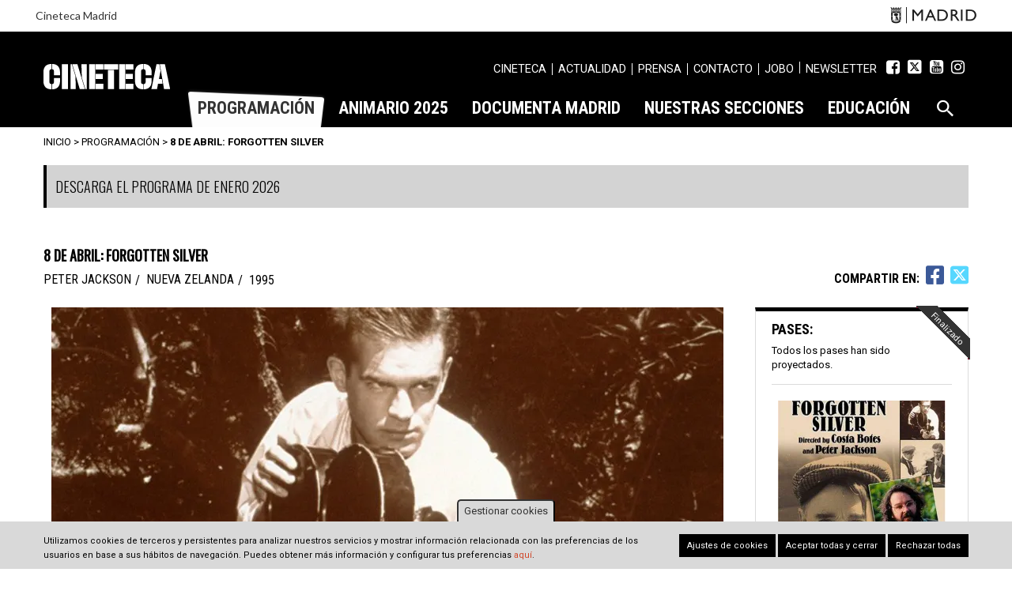

--- FILE ---
content_type: text/html; charset=UTF-8
request_url: https://www.cinetecamadrid.com/programacion/8-de-abril-forgotten-silver
body_size: 22070
content:
<!DOCTYPE html>
<html lang="es" dir="ltr" prefix="og: https://ogp.me/ns#">
  <head>
    <meta charset="utf-8" />
<script>window.dataLayer = window.dataLayer || []; window.dataLayer.push({"":"Cineteca","entityCreated":"1542373897","entityBundle":"activity","entityId":"25989","primaryCategory":"programacion","subCategory1":"8-de-abril-forgotten-silver","userUid":0});</script>
<script>localStorage.removeItem("popup_show");</script>
<meta property="og:site_name" content="Cineteca" />
<meta property="og:type" content="article" />
<meta property="og:url" content="https://www.cinetecamadrid.com/programacion/8-de-abril-forgotten-silver" />
<meta property="og:title" content="8 DE ABRIL: FORGOTTEN SILVER" />
<meta property="og:image" content="https://www.cinetecamadrid.com/sites/default/files/activity/image/imagen_FORGOTTEN_SILVER.jpg" />
<meta property="og:image:type" content="image/jpeg" />
<meta property="og:image:width" content="850" />
<meta property="og:image:height" content="479" />
<meta property="og:image:alt" content="8 DE ABRIL: FORGOTTEN SILVER" />
<meta name="twitter:card" content="summary_large_image" />
<meta name="twitter:title" content="8 DE ABRIL: FORGOTTEN SILVER" />
<meta name="twitter:creator" content="" />
<meta name="twitter:image" content="https://www.cinetecamadrid.com/sites/default/files/activity/image/imagen_FORGOTTEN_SILVER.jpg" />
<meta name="twitter:image:alt" content="8 DE ABRIL: FORGOTTEN SILVER" />
<meta name="Generator" content="Drupal 10 (https://www.drupal.org)" />
<meta name="MobileOptimized" content="width" />
<meta name="HandheldFriendly" content="true" />
<meta name="viewport" content="width=device-width, initial-scale=1.0" />
<style>div#sliding-popup, div#sliding-popup .eu-cookie-withdraw-banner, .eu-cookie-withdraw-tab {background: #d9d9d9} div#sliding-popup.eu-cookie-withdraw-wrapper { background: transparent; } #sliding-popup h1, #sliding-popup h2, #sliding-popup h3, #sliding-popup p, #sliding-popup label, #sliding-popup div, .eu-cookie-compliance-more-button, .eu-cookie-compliance-secondary-button, .eu-cookie-withdraw-tab { color: #333333;} .eu-cookie-withdraw-tab { border-color: #333333;}</style>
<link rel="alternate" hreflang="es" href="https://www.cinetecamadrid.com/programacion/8-de-abril-forgotten-silver" />
<link rel="icon" href="/themes/custom/cineteca_theme/favicon.ico" type="image/vnd.microsoft.icon" />
<link rel="canonical" href="https://www.cinetecamadrid.com/programacion/8-de-abril-forgotten-silver" />
<link rel="shortlink" href="https://www.cinetecamadrid.com/node/25989" />
<script src="/sites/default/files/eu_cookie_compliance/eu_cookie_compliance.script.js?t316ur" defer></script>

    <meta name="viewport" content="width=device-width, initial-scale=1.0, maximum-scale=1.0, user-scalable=no">
    <title>8 DE ABRIL: FORGOTTEN SILVER | Cineteca</title>
    <link rel="stylesheet" media="all" href="/sites/default/files/css/optimized/css_fxzDccX74KqZKi6cg94O6KGDSGlXnDiiytfZhi9BInU.VEu556vYkcTgUoSdTBL9LJsbC_PhvtIN_UwXpXDNO5g.css?t316ur" />
<link rel="stylesheet" media="all" href="/sites/default/files/css/optimized/css_97htjIvQ15V1EfeTASftshiMIzLS36LIXVDogWwnlWQ.-WBd3liHvvkBJgmpltpLMm136QGSKJKbrVu9GvZ1dcc.css?t316ur" />
<link rel="stylesheet" media="all" href="/sites/default/files/css/optimized/css_Zru9LBZ0sAXcjonUFHSutTAZkU-sNKpHr1JGBQ4FyU0.5QtGiWdWCzJ66PXDETZ04q6CbLAcINPfW_Rpfn5wdT8.css?t316ur" />
<link rel="stylesheet" media="all" href="/sites/default/files/css/optimized/css_kzULKG5pzGyNLykluQb5oDJTQPcLlJKzZ5imyM6J1h8.S1-nSXoANodAtaa67VYpjQw3y5BsPhA_r50jqZyyRCU.css?t316ur" />
<link rel="stylesheet" media="all" href="/sites/default/files/css/optimized/css_uI2FntcPi0s7LE7aVRLFPdaOjEJ2AvgJxZxn7U_KEpU.mBF5Qeb8I7_FcDVV5YRHFeMy3eMZk-auFPLmcTPhAcI.css?t316ur" />
<link rel="stylesheet" media="all" href="/sites/default/files/css/optimized/css_LyrrR6JZO8eTCViUPzg899V1r3IBqMYsy9zQoA-d_xo.6LlXaLxBfcsOMonhc67iCXs9JOnynxYGLCxAMeDoOF8.css?t316ur" />
<link rel="stylesheet" media="all" href="/sites/default/files/css/optimized/css_YuXFCqJ6Mh9c2Lz522vxxQKwCuYdi4B4eglcgrxGnjc.7uFUeEi5FwNd3J3YeiaZcYKlW5O49feR7F-ELzU_b7g.css?t316ur" />
<link rel="stylesheet" media="all" href="/sites/default/files/css/optimized/css_RZ_Whk1MKRoOFhQ8KHNp5SBP_iI9e1f0zZa0OEv5fyU.rpBDW3UpAfooMZk1DkKCDUN0-PMqtJPqCIc1Ilt9cQI.css?t316ur" />
<link rel="stylesheet" media="all" href="/sites/default/files/css/optimized/css_b-BeQcuyn2FnnwECLJU6Oo1XYdgWmek_Jmz6WsL0aWs.oVc7mN08oSL6hG16MeQtZATKRVQRhYxzzL5EBAuAY8o.css?t316ur" />
<link rel="stylesheet" media="all" href="/sites/default/files/css/optimized/css_bRERo_ZBIrKXBca6rUFbiqU9s5rH-7cgquoq_zxLxg0.6V6LvHBhs3apdIsVGqMyzPykkrCzra-xzfETWIcBLjc.css?t316ur" />
<link rel="stylesheet" media="all" href="/sites/default/files/css/optimized/css_Mo82ZZ31cKXAwJBOcyUs1IWfMb405vnexRv9Axiu1E4.uuVNk9HsAtjXlFPGX2-PwHbcgT5XJYaTOG5rt3qXKBk.css?t316ur" />
<link rel="stylesheet" media="all" href="/sites/default/files/css/optimized/css_RLxG-gqUEGneV3kUIer3dfxF4x3bAorByjG8Qz4sPBM.5skkwQHoLnb0XxcEy-izfF-pSSvrJ1SMwCH_NZuRtFQ.css?t316ur" />
<link rel="stylesheet" media="all" href="/sites/default/files/css/optimized/css_ht7sxmQu2oTKSoGWt1ndSu3IDPctjktF20Rb0cf9vn4.HDOZDm_0pd1-Bwj_y4EtIkf7juIlgPk6ggIAoCrxlP8.css?t316ur" />
<link rel="stylesheet" media="all" href="/sites/default/files/css/optimized/css_m0smgWnMf514_r7TQkN__Pmr-_EH0FhDUjHaC8_cg0Y.ym8rPN5AJToS9sLOwPHVqnnjGCCgmuxbWFWPa6KcrvA.css?t316ur" />
<link rel="stylesheet" media="all" href="/sites/default/files/css/optimized/css_9IddknSS13t2ZyGl1lrdq4Z3fnmU4_26LqVcG7jPJm8.5L0BM4ciOd192B-A_pfjycJ3Qbr5yXlMvAtF9mgnTAM.css?t316ur" />
<link rel="stylesheet" media="all" href="/sites/default/files/css/optimized/css_y2KkHmWi-iiWSvPhQM4xjMPJI2Kq5GDsavt625YsE1k.PWcZDO1rsvVTyIxuEkd_AXuzHq8_B2_twRwgBHJsnAE.css?t316ur" />
<link rel="stylesheet" media="all" href="/sites/default/files/css/optimized/css_o46CzKmvZWVf3RwRT952gosDfYneGHPAINcJDkXQKKw.2Y0glFoEDaWL-gqPXFXiEQjSzZU16RTrK8NcPnHjCVk.css?t316ur" />
<link rel="stylesheet" media="all" href="/sites/default/files/css/optimized/css_jro9FUjuN8bUVm-dn4S-fVOXWDw6GfZ4jFF67yqKvr8.Wte_E8EYR9HJGavLAkvWiJIxhR1lKaW-u9unk9LuRFg.css?t316ur" />
<link rel="stylesheet" media="all" href="/sites/default/files/css/optimized/css_vnoMeoxaaLGzIou_V9Kktno_BnLheyZ-Zy2-FOj2Ops.PpALC6xYIsD0qeEamSofnNOUxtWtlm_8liq_acSiH_0.css?t316ur" />
<link rel="stylesheet" media="all" href="/sites/default/files/css/optimized/css_4S2XvMVxhh1162PlqfEQeBQaubiYb-MN7lOIbBqXpXE.6Z0RU_wzVo9papwq0diPRThnY5_ueTzAz7PaF2QHBOc.css?t316ur" />
<link rel="stylesheet" media="all" href="/sites/default/files/css/optimized/css_EqnnaMezCBOH6YcrQ38QIn0P5PWWSvg-HXqGXLk6UhQ.T4g2yltHcHxOzJBocexFfqc8wr-eWwk6sOo17bveO-U.css?t316ur" />
<link rel="stylesheet" media="all" href="/sites/default/files/css/optimized/css_d3ogRY7fV4G8Hj9ztz6WM686MrDqfMQU5ewlNnkbV1U.KkKpAQgObZmdPdQxmRKJitu9uihctNCJk3Fp-ULccAk.css?t316ur" />
<link rel="stylesheet" media="all" href="/sites/default/files/css/optimized/css_4MbGDD09zXMiaSdgai7zf5Zry4cIquHKTiI26DHZFD8.2Ww31NbYW6a2eQHmUfAmS9_RJvbKEmPlS7Z1PGwVC0I.css?t316ur" />
<link rel="stylesheet" media="all" href="/sites/default/files/css/optimized/css_rqST7RlqY6jgCjogaMTorcWI2MBPaDDrbwfxUNmLDZM.qBMx-2fGOBdrxINuOajw2MPY7GrSwFUPR5qy96gEXLo.css?t316ur" />
<link rel="stylesheet" media="all" href="/sites/default/files/css/optimized/css_V7_5j6X6-ZXUSwrIy0UxLbhQhQ18plAkSn4n6_XrtFA.vys5qG52XUUwQqr6tWEBAFVxaa8PcHpIk9jem1es7hE.css?t316ur" />
<link rel="stylesheet" media="all" href="/sites/default/files/css/optimized/css_RPwu-z18hkkrgOHREpeTOwNsO3dQ-n65AI2FdxQW0Dg.k7DllHqz7FKo6xO4-8jNjx9_9Ip9X9POC7KNRFpEx1A.css?t316ur" />
<link rel="stylesheet" media="all" href="/sites/default/files/css/optimized/css_oggDakPrdTiLz-NcBuhZnh_jeWvT5-GcfBSxzGdGE1Q.-YFMBTwKimd8yJ2ayLn0Dt8kSeBfbo1IW7SZTySBrow.css?t316ur" />
<link rel="stylesheet" media="all" href="/sites/default/files/css/optimized/css_kJqax_RkZBAk2I3Nq_rTD9LHc0oMwWKlanYK42ORIfM.i-9yIE-nu0Lk0a22L6KB5KXkGjifg6my9TFCV0ffySs.css?t316ur" />
<link rel="stylesheet" media="all" href="/sites/default/files/css/optimized/css_M3IAvB8jBq2meav4K-fI5-NjGPE8aYqKpL6AUlsqwoQ.bE_R08e7yt4WJ0emdMLRACd3jgfzp2VkmYu592OQkss.css?t316ur" />
<link rel="stylesheet" media="all" href="/sites/default/files/css/optimized/css_1YHtHDLBfWB14nwJNUbyP-L_DzhWpxqfQ4LkxRP2SoM.VmCkZFB7qyaFmDryz2KeXoQuDAbPag4BdRuwJ7r3Ou4.css?t316ur" />
<link rel="stylesheet" media="all" href="/sites/default/files/css/optimized/css_QCc32nGTdFyyVttk5-DhpBqSPGiujrCLAUI_ytducEM.wUgjLXqO-T0z1wBc23ew1zeiF9qjNRxWPjMO5L9GLZw.css?t316ur" />
<link rel="stylesheet" media="all" href="/sites/default/files/css/optimized/css_FM1fs_Spvx8nXFyvnJg96NazPqg-myx2m3yV7QWKj9Q.u5gDuOwR3UftGJtyPwKsvnbC518Onn1pVe30VtWTlt4.css?t316ur" />
<link rel="stylesheet" media="all" href="/sites/default/files/css/optimized/css_16YuE1XzUenszighjRbI7YyFkLiyvgXnzvLnQMn58PU.RXbemH5kjyfnA6taJNd9OHVHXT-JoIxxQtvrlqyjONI.css?t316ur" />
<link rel="stylesheet" media="all" href="/modules/custom/nb_modules/nb_common/css/dialog.iframe.css?t316ur" />
<link rel="stylesheet" media="all" href="/sites/default/files/css/optimized/css_91BCDYY01qHxZJ4MSRkKYwHauJw81w3sKXvPcZW6puQ.AZp3vJXFSss9sfcKOcFgaw7L1V9fJVUoH8HNlNIAW1c.css?t316ur" />
<link rel="stylesheet" media="all" href="/sites/default/files/css/optimized/css_rVqyYZFt6Evtl3fYEq6czIGri03gx9wRjz3Y_ItWYEU.7wWocE_YksWNCa5-ziHBJlZe0ub2L0mV3b0GCGAHyGo.css?t316ur" />
<link rel="stylesheet" media="all" href="/sites/default/files/css/optimized/css_RXsj9VMvl9LttbP-7mR4MY80vqjpgLu1pn_NiS2ZidM.3JiKac0kuk8FXR_SxiYWvHkRGGjIRujmk4cp32W6W_U.css?t316ur" />
<link rel="stylesheet" media="all" href="/sites/default/files/css/optimized/css_ML4GSbBb997wSR-dgj-f8aoiqvnLrAKqJTxGLUi4T4k.LbQvMij-9N86RGN5wKEw41OW71FIJxp1dKl0g3qc6Fg.css?t316ur" />
<link rel="stylesheet" media="all" href="/sites/default/files/css/optimized/css__QKX_kYrqT2KFGbXOZs05jet-uqRPfl9-6H3MlxrMdY.jhZ6pIsD64L-996ysGZD08awluziirp2nUfzBlV351Y.css?t316ur" />
<link rel="stylesheet" media="all" href="//cdnjs.cloudflare.com/ajax/libs/font-awesome/6.4.2/css/all.min.css" />
<link rel="stylesheet" media="all" href="/sites/default/files/css/optimized/css_UYGzq48l_OMDzgBFrgRM38lH_CIc626PtrjcEFf8Z3U.j-P6EZJVrbXgwSR5Mx-eCS6FvP9Wq27MBRC_ogVriY0.css?t316ur" />
<link rel="stylesheet" media="all" href="/sites/default/files/css/optimized/css_gYXz7OoXeTQ5bJS8Zp3O-1UOTs7CrgmnQ-dd3K843Xw.QqCMdnsUNOAVzpALxmZqCK8Cr6ldfAZ7FxCyRE_Fqvg.css?t316ur" />
<link rel="stylesheet" media="all" href="/sites/default/files/css/optimized/css_u7gC4hJC4vHGJj-u1wYItV7QGzBhtFHeAb2ErXt05SA.DF0DzpWdv-SsD96-UplufRgsytekm_Y1NMTcf83-fDA.css?t316ur" />
<link rel="stylesheet" media="all" href="/sites/default/files/css/optimized/css_ANlxzXGHFgrk71UVAjL9WghiPxhEl_H0A-4u-CVl2r8.Wewsm96VxBQFXrUu_YT5Y1RO_bERXE-r5KUZOzzbxlA.css?t316ur" />
<link rel="stylesheet" media="all" href="/sites/default/files/css/optimized/css_NW2DuYmFe476HmLdJy-JesFfuh_EI0i77aohUY2tV0E.eFb2cKUgMB019Ph4d_buX72kLuXWBYT7FJx0JkEU7sA.css?t316ur" />
<link rel="stylesheet" media="all" href="/sites/default/files/css/optimized/css_vbjIQERB6Y4UNCY_1HLc_uWBDeAgZlRDobFvjWYHpa8.dk_jSPBTXYSQMA4pZSOyx9k5OLVxkH2P54yXRaZMXBU.css?t316ur" />
<link rel="stylesheet" media="all" href="/sites/default/files/css/optimized/css_TmVPDUmoE7SyETpVDL4hXeF4J9S5tQsidYGQTOQEaqA.P8lN08g8Ttm381Tza5M6ERGLNT4qRH7xIBnpkUc6hK8.css?t316ur" />
<link rel="stylesheet" media="all" href="/sites/default/files/css/optimized/css_JrIz2LjmAmE7a25mR11dpAPbabbeZmg4r4RElG4bKVE.cpHAO_Op6g0zHRdTAXPfMH1PLO5066lhVkbmGbUeXYw.css?t316ur" />

    <script type="application/json" data-drupal-selector="drupal-settings-json">{"path":{"baseUrl":"\/","pathPrefix":"","currentPath":"node\/25989","currentPathIsAdmin":false,"isFront":false,"currentLanguage":"es"},"pluralDelimiter":"\u0003","suppressDeprecationErrors":true,"ajaxPageState":{"libraries":"[base64]","theme":"cineteca_theme","theme_token":null},"ajaxTrustedUrl":{"\/programacion":true},"gtag":{"tagId":"","consentMode":false,"otherIds":[],"events":[],"additionalConfigInfo":[]},"gtm":{"tagId":null,"settings":{"data_layer":"dataLayer","include_environment":false},"tagIds":["GTM-5TSV6J9"]},"dataLayer":{"defaultLang":"es","languages":{"en":{"id":"en","name":"EN","direction":"ltr","weight":-10},"es":{"id":"es","name":"ES","direction":"ltr","weight":-9}}},"eu_cookie_compliance":{"cookie_policy_version":"1.0.0","popup_enabled":true,"popup_agreed_enabled":false,"popup_hide_agreed":false,"popup_clicking_confirmation":false,"popup_scrolling_confirmation":false,"popup_html_info":"\u003Cbutton type=\u0022button\u0022 class=\u0022eu-cookie-withdraw-tab\u0022\u003EGestionar cookies\u003C\/button\u003E\n\n\u003Cdiv role=\u0022alertdialog\u0022 aria-labelledby=\u0022popup-text\u0022  class=\u0022eu-cookie-compliance-banner eu-cookie-compliance-banner-info eu-cookie-compliance-banner--categories\u0022\u003E\n  \u003Cdiv class=\u0022popup-content info eu-cookie-compliance-content\u0022\u003E\n    \u003Cdiv id=\u0022popup-text\u0022 class=\u0022eu-cookie-compliance-message\u0022\u003E\n      \u003Cp\u003EUtilizamos cookies de terceros y persistentes para analizar nuestros servicios y mostrar informaci\u00f3n relacionada con las preferencias de los usuarios en base a sus h\u00e1bitos de navegaci\u00f3n. Puedes obtener m\u00e1s informaci\u00f3n y configurar tus preferencias \u003Ca href=\u0022\/politica-cookies\u0022\u003Eaqu\u00ed\u003C\/a\u003E.\u003C\/p\u003E\n\n          \u003C\/div\u003E\n\n                \u003Cdiv id=\u0022eu-cookie-compliance-categories-modal-overlay\u0022 class=\u0022eu-cookie-compliance-categories-modal-overlay\u0022\u003E\n              \u003Cdiv id=\u0022eu-cookie-compliance-categories-dialog\u0022 class=\u0022eu-cookie-compliance-categories-dialog\u0022\u003E\n                  \u003Cdiv id=\u0022eu-cookie-compliance-dialog-close\u0022 class=\u0022eu-cookie-compliance-dialog-close\u0022\u003E\n                      \u003Cspan\u003ECERRAR\u003C\/span\u003E\n                  \u003C\/div\u003E\n                  \u003Cdiv id=\u0022eu-cookie-compliance-summary\u0022 class=\u0022eu-cookie-compliance-summary\u0022\u003E\n                      \u003Ch2\u003EAjustes de cookies\u003C\/h2\u003E\n                      \u003Cp\u003ELas cookies son peque\u00f1os elementos de una web que se almacena en el ordenador, m\u00f3vil o tablet del usuario mientras est\u00e1 navegando. Nuestras cookies no guardan datos de car\u00e1cter personal y se utilizan para mejorar y optimizar su visita.\u003C\/p\u003E\n                  \u003C\/div\u003E\n                  \u003Cdiv id=\u0022eu-cookie-compliance-categories\u0022 class=\u0022eu-cookie-compliance-categories\u0022\u003E\n                                                \u003Cdetails class=\u0022eu-cookie-compliance-category\u0022\u003E\n                              \u003Csummary\u003EGeneral\u003C\/summary\u003E\n                              \u003Cdiv class=\u0022flex-container\u0022\u003E\n                                  \u003Cdiv class=\u0022category-checkbox\u0022\u003E\n                                      \u003Cinput type=\u0022checkbox\u0022 name=\u0022cookie-categories\u0022 id=\u0022cookie-category-general\u0022\n                                             value=\u0022general\u0022\n                                               checked                                                disabled  \u003E\n                                      \u003Clabel for=\u0022cookie-category-general\u0022\u003E\u003C\/label\u003E\n                                  \u003C\/div\u003E\n                                                                        \u003Cdiv class=\u0022eu-cookie-compliance-category-description\u0022\u003ECookies propias de sesi\u00f3n como la aceptaci\u00f3n de cookies\u003C\/div\u003E\n                                                                \u003C\/div\u003E\n                          \u003C\/details\u003E\n                                                \u003Cdetails class=\u0022eu-cookie-compliance-category\u0022\u003E\n                              \u003Csummary\u003ESeguimiento\u003C\/summary\u003E\n                              \u003Cdiv class=\u0022flex-container\u0022\u003E\n                                  \u003Cdiv class=\u0022category-checkbox\u0022\u003E\n                                      \u003Cinput type=\u0022checkbox\u0022 name=\u0022cookie-categories\u0022 id=\u0022cookie-category-analytics\u0022\n                                             value=\u0022analytics\u0022\n                                                                                             \u003E\n                                      \u003Clabel for=\u0022cookie-category-analytics\u0022\u003E\u003C\/label\u003E\n                                  \u003C\/div\u003E\n                                                                        \u003Cdiv class=\u0022eu-cookie-compliance-category-description\u0022\u003ECookies de an\u00e1lisis y seguimiento (Google Analytics, Google Tag Manager)\u003C\/div\u003E\n                                                                \u003C\/div\u003E\n                          \u003C\/details\u003E\n                                        \u003C\/div\u003E\n                  \u003Cdiv id=\u0022popup-buttons\u0022 class=\u0022eu-cookie-compliance-buttons eu-cookie-compliance-has-categories\u0022\u003E\n                                                \u003Cbutton type=\u0022button\u0022 class=\u0022eu-cookie-compliance-save-preferences-button\u0022\u003EGuardar ajustes\u003C\/button\u003E\n                                            \u003Cbutton type=\u0022button\u0022 class=\u0022agree-button eu-cookie-compliance-default-button\u0022\u003EAceptar todas y cerrar\u003C\/button\u003E\n                  \u003C\/div\u003E\n              \u003C\/div\u003E\n          \u003C\/div\u003E\n      \n    \u003Cdiv id=\u0022popup-buttons\u0022 class=\u0022eu-cookie-compliance-buttons eu-cookie-compliance-has-categories\u0022\u003E\n              \u003Cbutton type=\u0022button\u0022 class=\u0022eu-cookie-compliance-open-dialog\u0022\u003EAjustes de cookies\u003C\/button\u003E\n            \u003Cbutton type=\u0022button\u0022 class=\u0022agree-button eu-cookie-compliance-default-button\u0022\u003EAceptar todas y cerrar\u003C\/button\u003E\n              \u003Cbutton type=\u0022button\u0022 class=\u0022eu-cookie-compliance-default-button eu-cookie-compliance-reject-button\u0022\u003ERechazar todas\u003C\/button\u003E\n                    \u003Cbutton type=\u0022button\u0022 class=\u0022eu-cookie-withdraw-button visually-hidden\u0022\u003ERevocar consentimiento\u003C\/button\u003E\n          \u003C\/div\u003E\n\n  \u003C\/div\u003E\n\u003C\/div\u003E","use_mobile_message":false,"mobile_popup_html_info":"\u003Cbutton type=\u0022button\u0022 class=\u0022eu-cookie-withdraw-tab\u0022\u003EGestionar cookies\u003C\/button\u003E\n\n\u003Cdiv role=\u0022alertdialog\u0022 aria-labelledby=\u0022popup-text\u0022  class=\u0022eu-cookie-compliance-banner eu-cookie-compliance-banner-info eu-cookie-compliance-banner--categories\u0022\u003E\n  \u003Cdiv class=\u0022popup-content info eu-cookie-compliance-content\u0022\u003E\n    \u003Cdiv id=\u0022popup-text\u0022 class=\u0022eu-cookie-compliance-message\u0022\u003E\n      \n          \u003C\/div\u003E\n\n                \u003Cdiv id=\u0022eu-cookie-compliance-categories-modal-overlay\u0022 class=\u0022eu-cookie-compliance-categories-modal-overlay\u0022\u003E\n              \u003Cdiv id=\u0022eu-cookie-compliance-categories-dialog\u0022 class=\u0022eu-cookie-compliance-categories-dialog\u0022\u003E\n                  \u003Cdiv id=\u0022eu-cookie-compliance-dialog-close\u0022 class=\u0022eu-cookie-compliance-dialog-close\u0022\u003E\n                      \u003Cspan\u003ECERRAR\u003C\/span\u003E\n                  \u003C\/div\u003E\n                  \u003Cdiv id=\u0022eu-cookie-compliance-summary\u0022 class=\u0022eu-cookie-compliance-summary\u0022\u003E\n                      \u003Ch2\u003EAjustes de cookies\u003C\/h2\u003E\n                      \u003Cp\u003ELas cookies son peque\u00f1os elementos de una web que se almacena en el ordenador, m\u00f3vil o tablet del usuario mientras est\u00e1 navegando. Nuestras cookies no guardan datos de car\u00e1cter personal y se utilizan para mejorar y optimizar su visita.\u003C\/p\u003E\n                  \u003C\/div\u003E\n                  \u003Cdiv id=\u0022eu-cookie-compliance-categories\u0022 class=\u0022eu-cookie-compliance-categories\u0022\u003E\n                                                \u003Cdetails class=\u0022eu-cookie-compliance-category\u0022\u003E\n                              \u003Csummary\u003EGeneral\u003C\/summary\u003E\n                              \u003Cdiv class=\u0022flex-container\u0022\u003E\n                                  \u003Cdiv class=\u0022category-checkbox\u0022\u003E\n                                      \u003Cinput type=\u0022checkbox\u0022 name=\u0022cookie-categories\u0022 id=\u0022cookie-category-general\u0022\n                                             value=\u0022general\u0022\n                                               checked                                                disabled  \u003E\n                                      \u003Clabel for=\u0022cookie-category-general\u0022\u003E\u003C\/label\u003E\n                                  \u003C\/div\u003E\n                                                                        \u003Cdiv class=\u0022eu-cookie-compliance-category-description\u0022\u003ECookies propias de sesi\u00f3n como la aceptaci\u00f3n de cookies\u003C\/div\u003E\n                                                                \u003C\/div\u003E\n                          \u003C\/details\u003E\n                                                \u003Cdetails class=\u0022eu-cookie-compliance-category\u0022\u003E\n                              \u003Csummary\u003ESeguimiento\u003C\/summary\u003E\n                              \u003Cdiv class=\u0022flex-container\u0022\u003E\n                                  \u003Cdiv class=\u0022category-checkbox\u0022\u003E\n                                      \u003Cinput type=\u0022checkbox\u0022 name=\u0022cookie-categories\u0022 id=\u0022cookie-category-analytics\u0022\n                                             value=\u0022analytics\u0022\n                                                                                             \u003E\n                                      \u003Clabel for=\u0022cookie-category-analytics\u0022\u003E\u003C\/label\u003E\n                                  \u003C\/div\u003E\n                                                                        \u003Cdiv class=\u0022eu-cookie-compliance-category-description\u0022\u003ECookies de an\u00e1lisis y seguimiento (Google Analytics, Google Tag Manager)\u003C\/div\u003E\n                                                                \u003C\/div\u003E\n                          \u003C\/details\u003E\n                                        \u003C\/div\u003E\n                  \u003Cdiv id=\u0022popup-buttons\u0022 class=\u0022eu-cookie-compliance-buttons eu-cookie-compliance-has-categories\u0022\u003E\n                                                \u003Cbutton type=\u0022button\u0022 class=\u0022eu-cookie-compliance-save-preferences-button\u0022\u003EGuardar ajustes\u003C\/button\u003E\n                                            \u003Cbutton type=\u0022button\u0022 class=\u0022agree-button eu-cookie-compliance-default-button\u0022\u003EAceptar todas y cerrar\u003C\/button\u003E\n                  \u003C\/div\u003E\n              \u003C\/div\u003E\n          \u003C\/div\u003E\n      \n    \u003Cdiv id=\u0022popup-buttons\u0022 class=\u0022eu-cookie-compliance-buttons eu-cookie-compliance-has-categories\u0022\u003E\n              \u003Cbutton type=\u0022button\u0022 class=\u0022eu-cookie-compliance-open-dialog\u0022\u003EAjustes de cookies\u003C\/button\u003E\n            \u003Cbutton type=\u0022button\u0022 class=\u0022agree-button eu-cookie-compliance-default-button\u0022\u003EAceptar todas y cerrar\u003C\/button\u003E\n              \u003Cbutton type=\u0022button\u0022 class=\u0022eu-cookie-compliance-default-button eu-cookie-compliance-reject-button\u0022\u003ERechazar todas\u003C\/button\u003E\n                    \u003Cbutton type=\u0022button\u0022 class=\u0022eu-cookie-withdraw-button visually-hidden\u0022\u003ERevocar consentimiento\u003C\/button\u003E\n          \u003C\/div\u003E\n\n  \u003C\/div\u003E\n\u003C\/div\u003E","mobile_breakpoint":768,"popup_html_agreed":false,"popup_use_bare_css":false,"popup_height":"auto","popup_width":"100%","popup_delay":1000,"popup_link":"http:\/\/www.cinetecamadrid.com\/politica-cookies","popup_link_new_window":true,"popup_position":false,"fixed_top_position":false,"popup_language":"es","store_consent":false,"better_support_for_screen_readers":false,"cookie_name":"cookie-agreed2","reload_page":false,"domain":"","domain_all_sites":false,"popup_eu_only":false,"popup_eu_only_js":false,"cookie_lifetime":100,"cookie_session":0,"set_cookie_session_zero_on_disagree":1,"disagree_do_not_show_popup":false,"method":"categories","automatic_cookies_removal":true,"allowed_cookies":"","withdraw_markup":"\u003Cbutton type=\u0022button\u0022 class=\u0022eu-cookie-withdraw-tab\u0022\u003EGestionar cookies\u003C\/button\u003E\n\u003Cdiv aria-labelledby=\u0022popup-text\u0022 class=\u0022eu-cookie-withdraw-banner\u0022\u003E\n  \u003Cdiv class=\u0022popup-content info eu-cookie-compliance-content\u0022\u003E\n    \u003Cdiv id=\u0022popup-text\u0022 class=\u0022eu-cookie-compliance-message\u0022 role=\u0022document\u0022\u003E\n      \u003Ch2\u003EWe use cookies on this site to enhance your user experience\u003C\/h2\u003E\n\u003Cp\u003EYou have given your consent for us to set cookies.\u003C\/p\u003E\n\n    \u003C\/div\u003E\n    \u003Cdiv id=\u0022popup-buttons\u0022 class=\u0022eu-cookie-compliance-buttons\u0022\u003E\n      \u003Cbutton type=\u0022button\u0022 class=\u0022eu-cookie-withdraw-button \u0022\u003ERevocar consentimiento\u003C\/button\u003E\n    \u003C\/div\u003E\n  \u003C\/div\u003E\n\u003C\/div\u003E","withdraw_enabled":true,"reload_options":0,"reload_routes_list":"","withdraw_button_on_info_popup":true,"cookie_categories":["general","analytics"],"cookie_categories_details":{"general":{"uuid":"fdc994a7-692f-44be-8e50-3feb3dcd0188","langcode":"es","status":true,"dependencies":[],"id":"general","label":"General","description":"Cookies propias de sesi\u00f3n como la aceptaci\u00f3n de cookies","checkbox_default_state":"required","weight":-9},"analytics":{"uuid":"86873613-20f5-4a6e-91ca-cc9f0d745475","langcode":"es","status":true,"dependencies":[],"id":"analytics","label":"Seguimiento","description":"Cookies de an\u00e1lisis y seguimiento (Google Analytics, Google Tag Manager)","checkbox_default_state":"unchecked","weight":-8}},"enable_save_preferences_button":true,"cookie_value_disagreed":"0","cookie_value_agreed_show_thank_you":"1","cookie_value_agreed":"2","containing_element":"body","settings_tab_enabled":false,"olivero_primary_button_classes":"","olivero_secondary_button_classes":"","close_button_action":"close_banner","open_by_default":true,"modules_allow_popup":true,"hide_the_banner":false,"geoip_match":true,"unverified_scripts":["\/sites\/default\/files\/google_tag\/primary\/google_tag.script.js","\/sites\/default\/files\/google_tag\/primary\/google_tag.data_layer.js"]},"views":{"ajax_path":"\/views\/ajax","ajaxViews":{"views_dom_id:8726b9eab0877094c0f1b15bee018cdad6775fc12a17b4cbadb2bac6635dfe75":{"view_name":"related","view_display_id":"otras_peliculas_ciclo","view_args":"25989\/25983","view_path":"\/node\/25989","view_base_path":"categoria\/todas","view_dom_id":"8726b9eab0877094c0f1b15bee018cdad6775fc12a17b4cbadb2bac6635dfe75","pager_element":0}}},"mdcommon":{"twitter":"https:\/\/twitter.com\/intent\/tweet?text=8%20DE%20ABRIL%3A%20FORGOTTEN%20SILVER\u0026url=https%3A\/\/www.cinetecamadrid.com\/programacion\/8-de-abril-forgotten-silver","facebook":"https:\/\/www.facebook.com\/sharer\/sharer.php?u=https%3A\/\/www.cinetecamadrid.com\/programacion\/8-de-abril-forgotten-silver"},"field_group":{"html_element":{"mode":"full","context":"view","settings":{"classes":"wrap-desc","id":"","element":"div","show_label":false,"label_element":"h3","attributes":"","effect":"none","speed":"fast"}}},"colorbox":{"opacity":"0.85","current":"{current} de {total}","previous":"\u00ab Anterior","next":"Siguiente \u00bb","close":"Close","maxWidth":"98%","maxHeight":"98%","fixed":true,"mobiledetect":true,"mobiledevicewidth":"480px"},"superfish":{"superfish-main":{"id":"superfish-main","sf":{"animation":{"opacity":"show","height":"show"},"speed":"fast","autoArrows":false},"plugins":{"touchscreen":{"mode":"window_width"},"smallscreen":{"mode":"window_width","expandText":"Desplegar","collapseText":"Plegar","title":"Navegaci\u00f3n principal"},"supposition":true,"supersubs":true}},"superfish-secondary-navigation":{"id":"superfish-secondary-navigation","sf":{"animation":{"opacity":"show","height":"show"},"speed":"fast","autoArrows":false},"plugins":{"smallscreen":{"mode":"window_width","expandText":"Desplegar","collapseText":"Plegar","title":"Navegaci\u00f3n secundaria"},"supposition":true,"supersubs":true}}},"user":{"uid":0,"permissionsHash":"c91feea8d854bf03ecc4b62457b087258f7f7bc5bf6bf299ae0a281a66ee2248"}}</script>
<script src="/core/assets/vendor/modernizr/modernizr.min.js?v=3.11.7"></script>
<script src="/sites/default/files/js/optimized/js_Hpe5jrMuKXrV4HSTMApXJsNBxraAgcHUrTjxkwWKqy8.9H1W9OQqD9V27idEVOJMCFAQtGS4Scq-gAQciKr0U2M.js?v=10.4.5"></script>
<script src="/modules/contrib/google_tag/js/gtag.js?t316ur"></script>
<script src="/modules/contrib/google_tag/js/gtm.js?t316ur"></script>


    <link rel="prefetch" href="/themes/custom/cineteca_theme/fonts/ionicons.woff" as="font" type="font/woff" crossorigin>
    <link rel="prefetch" href="/themes/custom/cineteca_theme/fonts/ionicons.ttf" as="font" type="font/ttf" crossorigin>
    <link rel="preload" href="/themes/custom/cineteca_theme/fonts/ionicons.ttf?v=2.0.0" as="font" type="font/ttf" crossorigin>

    <link rel="preload" href="/themes/custom/cineteca_theme/fonts/fontawesome-webfont.woff2?v=4.7.0" as="font" type="font/woff2" crossorigin>
    <link rel="preload" href="/themes/custom/cineteca_theme/fonts/fontawesome-webfont.woff?v=4.7.0" as="font" type="font/woff" crossorigin>
    <link rel="preload" href="/themes/custom/cineteca_theme/fonts/fontawesome-webfont.ttf?v=4.7.0" as="font" type="font/ttf" crossorigin>

    <link rel="prefetch" href="/themes/custom/cineteca_theme/fonts/icons/entypo.woff" as="font" type="font/woff" crossorigin>
    <link rel="prefetch" href="/themes/custom/cineteca_theme/fonts/icons/entypo.ttf" as="font" type="font/woff" crossorigin>
    <link rel="preload" href="/themes/custom/cineteca_theme/vendor/bower_components/gumby/fonts/icons/entypo.woff" as="font" type="font/woff" crossorigin>

    </head>
  <body class="node-25989 path-node page-node-type-activity no-sidebars">
        <a href="#main-content" class="visually-hidden focusable skip-link">
      Pasar al contenido principal
    </a>
    <noscript><iframe src="https://www.googletagmanager.com/ns.html?id=GTM-5TSV6J9"
                  height="0" width="0" style="display:none;visibility:hidden"></iframe></noscript>

      <div class="dialog-off-canvas-main-canvas" data-off-canvas-main-canvas>
    <div id="page-wrapper">
  <div id="page">
    <header id="header" class="site-header" role="banner" aria-label="Cabecera de sitio">
            <div class="header-ayto">
          <div class="region region-header-sponsor">
    <div id="block-townhallheaderblock" class="block block-mdcommon block-md-town-hall-header-block">
  
    
      <div class="content">
      <div class="web-name"><a href="/">Cineteca Madrid</a></div>
<div class="logo"><a href="http://www.madrid.es" class="ayto-logo" title="Ayuntamiento de Madrid" target="_blank"><img class="img-logo-madrid" src="/themes/custom/cineteca_theme/img/logo_madrid_black.png" alt="Madrid logo" />
<img class="img-logo-madrid-hr" src="/themes/custom/cineteca_theme/img/logo_madrid_black.png" alt="Madrid logo" />
</a></div>

    </div>
  </div>

  </div>

      </div>
            <div class="section layout-container clearfix">
        <div class="main-header layout-container clearfix">
          
            <div class="branding">
                            <div class="site-name">
                                <a href="/" title="Inicio" rel="home">
                  <img alt="logo Cineteca"  class="site-heading__logo" src="/themes/custom/cineteca_theme/img/logotipo.png">
                  <img alt="logo Cineteca"  class="site-heading__logo-hr" src="/themes/custom/cineteca_theme/img/logotipo@2x.png">
                  Cineteca
                </a>
                              </div>
              
                            </div>

          
        </div>
        <div class="secondary-menu-wrap">  <div class="region region-secondary-menu">
    <div id="block-cineteca-theme-redessociales" class="block-cineteca-theme-redessociales block block-block-content block-block-content3c141fd5-3c7a-4273-ae91-44d0158779a3">
  
    
      <div class="content">
      
            <div class="clearfix text-formatted field field--name-body field--type-text-with-summary field--label-hidden field__item"><ul class="social-links">
	<li class="facebook"><a href="https://www.facebook.com/CinetecaMadrid/" title="Síguenos en Facebook" target="_blank"><span>facebook</span></a></li>
	<li class="twitter"><a href="https://twitter.com/CinetecaMadrid" title="Síguenos en Twitter" target="_blank"><span>twitter</span></a></li>
	<li class="youtube"><a href="https://www.youtube.com/user/CinetecaMadrid" title="Síguenos en Youtube" target="_blank"><span>youtube</span> </a></li>
	<li class="instagram"><a href="https://www.instagram.com/cinetecamadrid/" title="Síguenos en Instagram" target="_blank"><span>instagram</span></a></li>
</ul>
</div>
      
    </div>
  </div>
<div id="block-linkiframeblock" class="block block-nb-common block-link-iframe-block">
  
    
      <div class="content">
      <div class="block__content__link"><a href="/iframe/nojs?url=https%3A//md-cineteca.app.teenvio.com/form/md_cineteca/1/%20" class="use-ajax nb-iframe__link js-nb-iframe__link" data-dialog-type="dialog" data-dialog-options="{&quot;dialogClass&quot;:&quot;ui-dialog--subscribe-newsletter&quot;,&quot;width&quot;:600,&quot;height&quot;:600}">Newsletter</a></div>

    </div>
  </div>
<div id="block-navegacionsecundaria" class="block block-superfish block-superfishsecondary-navigation">
  
    
      <div class="content">
      
<ul id="superfish-secondary-navigation" class="menu sf-menu sf-secondary-navigation sf-horizontal sf-style-none">
  
<li id="secondary-navigation-menu-link-contentf12c6f28-0d41-4245-bcf5-19ba64e64544" class="sf-depth-1 secondary-link menuparent"><a href="/cineteca/conocenos" title="Cineteca" class="sf-depth-1 menuparent"><span>CINETECA</span></a><ul><li id="secondary-navigation-menu-link-content4397c87f-c8fb-4058-a29f-aa5ce630c391" class="sf-depth-2 secondary-link sf-no-children"><a href="/cineteca/conocenos" title="Conócenos" class="sf-depth-2"><span>CONÓCENOS</span></a></li><li id="secondary-navigation-menu-link-content33471f7d-ca96-4d87-9e9a-0b3763c77754" class="sf-depth-2 secondary-link sf-no-children"><a href="/cineteca/espacios" title="Dónde estamos" class="sf-depth-2"><span>DÓNDE ESTAMOS</span></a></li><li id="secondary-navigation-menu-link-content22a1e9a8-c5ce-4183-860c-9befc55880d0" class="sf-depth-2 secondary-link sf-no-children"><a href="/normas-de-acceso-y-uso" title="NORMAS DE ACCESO Y USO" class="sf-depth-2"><span>NORMAS DE ACCESO Y USO</span></a></li></ul></li><li id="secondary-navigation-views-viewviewsactualidadlist" class="sf-depth-1 secondary-link sf-no-children"><a href="/actualidad" title="Actualidad" class="sf-depth-1"><span>Actualidad</span></a></li><li id="secondary-navigation-views-viewviewspresslist" class="sf-depth-1 secondary-link sf-no-children"><a href="/prensa" title="Prensa" class="sf-depth-1"><span>Prensa</span></a></li><li id="secondary-navigation-menu-link-content02450418-8f1f-40ff-8616-390e14869cfb" class="sf-depth-1 secondary-link sf-no-children"><a href="/contacto" class="sf-depth-1"><span>CONTACTO</span></a></li><li id="secondary-navigation-menu-link-content0432b413-f5df-4f7a-95f2-3af96a77d39f" class="sf-depth-1 secondary-link sf-no-children"><a href="https://www.madrid-destino.com/cultura/jobo" title="JOBO" class="sf-depth-1 sf-external" target="_blank"><span>JOBO</span></a></li>
</ul>

    </div>
  </div>

  </div>
</div>
        <div class="primary-menu-wrap">
          <div class="primary-menu navbar">
              <div class="region region-primary-menu">
    <div id="block-navegacionprincipal" class="block block-superfish block-superfishmain">
  
    
      <div class="content">
      
<ul id="superfish-main" class="menu sf-menu sf-main sf-horizontal sf-style-none">
  
<li id="main-menu-link-contentab4f2183-9e31-4d4f-afbc-9a7fabc34d19" class="active-trail sf-depth-1 menuPrin sf-no-children"><a href="/programacion" accesskey="a" title="Actividades programadas en Cineteca" class="sf-depth-1"><span>Programación</span></a></li><li id="main-menu-link-contenta4eba875-9c6f-4084-9b14-0e59bd0ad806" class="sf-depth-1 menuPrin sf-no-children"><a href="/secciones/animario-2025" title="Festival Internacional de Animación Contemporánea de Madrid" class="sf-depth-1"><span>ANIMARIO 2025</span></a></li><li id="main-menu-link-content175c945e-62cd-417f-8eca-43635be4e534" class="sf-depth-1 menuPrin sf-no-children"><a href="https://www.documentamadrid.com" class="sf-depth-1 sf-external" target="_blank"><span>DOCUMENTA MADRID</span></a></li><li id="main-menu-link-contenteeb212e2-130a-4cbd-b534-70a483d0ba97" class="sf-depth-1 menuPrin menuparent"><a href="/secciones/estrenos" title="Nuestras secciones" class="sf-depth-1 menuparent"><span>NUESTRAS SECCIONES</span></a><ul><li id="main-menu-link-contentecafc7cb-e0f2-47a0-91ae-a05aecb8ed68" class="sf-depth-2 menuPrin sf-no-children"><a href="/secciones/estrenos" title="Estrenos Cineteca" class="sf-depth-2"><span>ESTRENOS</span></a></li><li id="main-menu-link-content64a22c08-6f50-4858-9ba6-ceccb8afb4e1" class="sf-depth-2 menuPrin sf-no-children"><a href="/secciones/ciclos" title="Ciclos Cineteca" class="sf-depth-2"><span>CICLOS</span></a></li><li id="main-menu-link-contentd9f3eff3-6e46-4e58-a885-c67340b287dd" class="sf-depth-2 menuPrin menuparent"><a href="/secciones/revisiones" class="sf-depth-2 menuparent"><span>CICLOS MENSUALES</span></a><ul><li id="main-menu-link-contentb9241bac-4502-4577-9e27-bfbf51626b12" class="sf-depth-3 menuPrin sf-no-children"><a href="/secciones/la-noche-z" class="sf-depth-3"><span>LA NOCHE Z</span></a></li><li id="main-menu-link-content0b6b2014-948f-4b5c-9ea2-865b8ad0318b" class="sf-depth-3 menuPrin sf-no-children"><a href="/secciones/asi-son-las-cosas" class="sf-depth-3"><span>ASÍ SON LAS COSAS</span></a></li><li id="main-menu-link-contenteb91ab10-f919-4783-a6bf-cf010f4e3444" class="sf-depth-3 menuPrin sf-no-children"><a href="/secciones/relatos-del-ruido" class="sf-depth-3"><span>RELATOS DEL RUIDO</span></a></li><li id="main-menu-link-contentfbb49e1c-eacb-4f4c-a232-5f51c0673142" class="sf-depth-3 menuPrin sf-no-children"><a href="/secciones/confesionario-mapa-de-voces-experimentales" title="CONFESIONARIO. MAPA DE VOCES EXPERIMENTALES" class="sf-depth-3"><span>CONFESIONARIO</span></a></li></ul></li><li id="main-menu-link-content91519e80-9a94-455c-9887-cadfbbf465b6" class="sf-depth-2 menuPrin sf-no-children"><a href="/secciones/siempre-clasicos" class="sf-depth-2"><span>SIEMPRE CLÁSICOS</span></a></li><li id="main-menu-link-content2d5e0988-e4a0-4a78-93ef-2e942629797b" class="sf-depth-2 menuPrin sf-no-children"><a href="/secciones/cineteca-en-familia" title="Matinés Cineteca" class="sf-depth-2"><span>CINETECA EN FAMILIA</span></a></li><li id="main-menu-link-content7afb8ab2-fd7f-40a3-b831-46d3dda8b5db" class="sf-depth-2 menuPrin sf-no-children"><a href="/secciones/cinezeta-jovenes-programando" class="sf-depth-2"><span>CINEZETA</span></a></li><li id="main-menu-link-contente9297336-2d84-444b-b1a5-7d301c461ee0" class="sf-depth-2 menuPrin sf-no-children"><a href="https://www.cinetecamadrid.com/secciones/cineplaza-de-verano" class="sf-depth-2 sf-external" target="_blank"><span>CINEPLAZA DE VERANO</span></a></li><li id="main-menu-link-content006ddb6d-53dd-435c-a03d-e3a0047cbcf1" class="sf-depth-2 menuPrin menuparent"><a href="/secciones/colaboraciones" class="sf-depth-2 menuparent"><span>OTROS</span></a><ul><li id="main-menu-link-content398d20fe-c5c0-4711-ad16-cc649c2db043" class="sf-depth-3 menuPrin sf-no-children"><a href="/secciones/colaboraciones" class="sf-depth-3"><span>COLABORACIONES</span></a></li><li id="main-menu-link-contente6149910-13bd-4d37-a050-cbb5bb453823" class="sf-depth-3 menuPrin sf-no-children"><a href="/secciones/festivales" class="sf-depth-3"><span>FESTIVALES</span></a></li><li id="main-menu-link-contented2a404c-77f1-4901-9713-84ba3dbcabad" class="sf-depth-3 menuPrin sf-no-children"><a href="/secciones/pases-especiales" class="sf-depth-3"><span>PASES ESPECIALES</span></a></li></ul></li></ul></li><li id="main-menu-link-contenta3b71264-427e-41fb-9f1a-7752191ce55b" class="sf-depth-1 menuPrin menuparent"><a href="/secciones/educacion" class="sf-depth-1 menuparent"><span>EDUCACIÓN</span></a><ul><li id="main-menu-link-contentdd69b614-c020-4736-a938-1687343922da" class="sf-depth-2 menuPrin sf-no-children"><a href="/secciones/cinezeta-jovenes-programando" class="sf-depth-2"><span>CINEZETA: JÓVENES PROGRAMANDO</span></a></li><li id="main-menu-link-contentd10077e6-1598-4ec0-ba7d-575576154fd6" class="sf-depth-2 menuPrin sf-no-children"><a href="/ciclo/escuela-dentro-cine" class="sf-depth-2"><span>ESCUELA DENTRO CINE</span></a></li></ul></li><li id="main-menu-link-content6cf49657-783a-4b16-b7fa-2612d106fe69" class="sf-depth-1 menuPrin sf-no-children"><a href="/programacion" class="toggle sf-depth-1" gumby-trigger="#block-bloquedebusqueda" title="Buscar"><span>Buscar</span></a></li>
</ul>

    </div>
  </div>
<div class="buscar-form block block-mdcommon block-buscar-block drawer" data-drupal-selector="buscar-form" id="block-bloquedebusqueda">
  
    
      <div class="content">
      <form action="/programacion" method="post" id="buscar-form" accept-charset="UTF-8">
  <div class="js-form-item form-item js-form-type-textfield form-type-textfield js-form-item-buscar form-item-buscar form-no-label field">
    
          <label for="edit-buscar" class="visually-hidden">
    <span class="fCategory">
      Buscar
    </span>
  </label>
                  <input placeholder="Buscar" data-drupal-selector="edit-buscar" type="text" id="edit-buscar" name="buscar" value="" size="60" maxlength="128" class="form-text input" />

            
    
  </div>  <div class="site-btn">
  <input  data-drupal-selector="edit-submit" type="submit" id="edit-submit" name="op" value="Buscar" class="button button--primary js-form-submit form-submit">
</div>  <input autocomplete="off" data-drupal-selector="form-n-qf4fx0mrc5vkdetqbx7jvd2eediyhyy8w-nchirnu" type="hidden" name="form_build_id" value="form-n_QF4fx0mrC5VkDeTQbX7JVd2eEDiyhYY8w_nCHirNU" class="input" />
  <input data-drupal-selector="edit-buscar-form" type="hidden" name="form_id" value="buscar_form" class="input" />

</form>

    </div>
  </div>

  </div>

          </div>
        </div>
      </div>
    </header>
                  <div class="breadcrumb">
        <aside class="breadcrumb__inner section layout-container clearfix" role="complementary">
            <div class="region region-breadcrumb">
    <div id="block-cineteca-theme-breadcrumbs" class="block block-system block-system-breadcrumb-block">
  
    
      <div class="content">
        <nav class="breadcrumb" role="navigation" aria-labelledby="system-breadcrumb">
    <h2 id="system-breadcrumb" class="visually-hidden">Navegación</h2>
    <ol>
          <li>
                  <a href="/">Inicio</a>
              </li>
          <li>
                  <a href="/programacion">Programación</a>
              </li>
          <li>
                  <a href="/programacion/8-de-abril-forgotten-silver">8 DE ABRIL: FORGOTTEN SILVER</a>
              </li>
        </ol>
  </nav>

    </div>
  </div>

  </div>

        </aside>
      </div>
              <div class="featured-top-second">
        <aside class="featured-top-second__inner section layout-container clearfix" role="complementary">
            <div class="region region-featured-top-second">
    <div class="views-element-container block block-views block-views-blockavisos-block-avisos" id="block-cineteca-theme-views-block-avisos-block-avisos">
  
    
      <div class="content">
      <div><div class="view view-avisos view-id-avisos view-display-id-block_avisos js-view-dom-id-004b4332b7b0617e2f88265fab5489af358608b959b078df9255bb3e848dfa65">
  
    
      
      <div class="view-content">
        <div class="item-list">
  
  <ul>

          <li><div class="node node--type-aviso node--view-mode-full ds-1col clearfix">

  

  <div>
    
            <div class="messages--notification clearfix text-formatted field field--name-body field--type-text-with-summary field--label-hidden field__item"><h2><a data-entity-type="file" data-entity-uuid="1984bad0-d06d-45f0-a418-9d8f5201d3c2" href="/sites/default/files/inline-files/PROGRAMA%20ENERO%2026%20CINETECA.pdf" rel="noopener" target="_blank" title="Programa Cineteca enero 2026">DESCARGA EL PROGRAMA DE ENERO 2026</a></h2></div>
      
  </div>
</div>

</li>
    
  </ul>

</div>

    </div>

  
          </div>
</div>

    </div>
  </div>
<div data-drupal-messages-fallback class="hidden"></div>

  </div>

        </aside>
      </div>
        <div id="main-wrapper" class="layout-main-wrapper layout-container clearfix">
      <div id="main" class="layout-main clearfix">
                <div id="content" class="main-content" role="main">
                    <div class="featured-top-first">
            <aside class="featured-top-first__inner section layout-container clearfix" role="complementary">
            
            </aside>
          </div>
                    <section class="section content-main">
            <a id="main-content" tabindex="-1"></a>
              <div class="region region-content">
    <div id="block-cineteca-theme-content" class="block block-system block-system-main-block">
  
    
      <div class="content">
      
	


<div class="finalizada node node--type-activity node--view-mode-full ds-2col-stacked-fluid clearfix">

  

  <div class="group-header">
    
<div  class="group-top-header">
      <div class="field field-name-dynamic-token-fieldnode-ciclo-copia">
  
      

  </div>

  </div>

<div  class="warp-header">
      
<div  class="tit-ficha">
      
<div  class="wrap-title">
      <div class="field field-name-node-title">
  
      <h2 class="title">
  8 DE ABRIL: FORGOTTEN SILVER
</h2>

  </div>

  </div>

            <div class="field field--name-field-director field--type-string field--label-hidden field__item">Peter Jackson</div>
      
            <div class="field field--name-field-pais field--type-string field--label-hidden field__item">Nueva Zelanda</div>
      
            <div class="field field--name-field-ano-filmacion field--type-integer field--label-hidden field__item">1995</div>
      
  <div class="compartir">
  	<div class="txtCompartir">Compartir en: </div>
    <div class="st-custom-button facebook" data-network="facebook"><i aria-hidden="true" class="fa-brands fa-square-facebook"></i></div>
    <div class="st-custom-button twitter" data-network="twitter"><i aria-hidden="true" class="fa-brands fa-square-x-twitter"></i></div>
  </div>
  </div>

  </div>

  </div>

      <div class="group-left">
      <div class="field field-name-field-outstanding-image">
  
        <img loading="lazy" src="/sites/default/files/styles/imagenes_medianas/public/activity/image/imagen_FORGOTTEN_SILVER.jpg.webp?itok=rmJImFBB" width="850" height="479" alt="8 DE ABRIL: FORGOTTEN SILVER" class="image-style-imagenes-medianas" />



  </div>

<div  class="wrap-desc">
      <div class="field field-name-field-description">
  
      <p>Peter Jackson, director de la trilogía del Señor de los anillos, subvierte el clásico documental de investigación para recrear una historiografía ficticia de los orígenes del cine. Narra de forma humorística las peripecias de un pionero del cine neozelandés completamente olvidado, cuyas películas son testigo de descubrimientos científicos y sucesos históricos que ponen a Nueva Zelanda en el mapa de la modernidad fílmica.</p>

<p>Escucha el PODCAST de M21 pinchando <strong><a href="https://www.m21radio.es/podcast/cero-en-conducta/cero-en-conducta-03042019" target="_blank">aquí</a></strong>.</p>

<p>&nbsp;</p>
  </div>
<div class="field field-name-field-language">
      <div class="field-label-inline">Idioma:</div>
  
      Versión original con subtítulos en español
  </div>

  </div>

<div  class="content-wrap">
      
<div  class="content-media">
      <div class="field field-name-field-images">
      <div class="field-label-above">Galería de imágenes</div>
  
      
<a href="https://www.cinetecamadrid.com/sites/default/files/activity/image/imagen_FORGOTTEN_SILVER01.jpg" aria-label="{&quot;alt&quot;:&quot;8 DE ABRIL: FORGOTTEN SILVER&quot;}" role="button"  title="8 DE ABRIL: FORGOTTEN SILVER" data-colorbox-gallery="gallery-activity-25989-dgGgY5yta2g" class="colorbox" aria-controls="colorbox-01Kpw8fXq7E" data-cbox-img-attrs="{&quot;alt&quot;:&quot;8 DE ABRIL: FORGOTTEN SILVER&quot;}"><img id="colorbox-01Kpw8fXq7E" src="/sites/default/files/styles/gallery_thumbnail/public/activity/image/imagen_FORGOTTEN_SILVER01.jpg.webp?itok=9fo08A1R" width="128" height="68" alt="8 DE ABRIL: FORGOTTEN SILVER" loading="lazy" class="image-style-gallery-thumbnail" />

</a>

  </div>

  </div>

  </div>

    </div>
  
      
    <div class="group-right finalizada">
              <div class="activity-over-text">
          Finalizado        </div>
      
    <div class="wrapRight">
      <div class="content-wrap">
        
<div  id="infoprog" class="infoprog">
      
<div  id="infowrap" class="content-wrap2">
      
<div class="field field--name-field-sessions field--type-entity-reference-revisions field--label-above sb-sessions">
  <div class="field__label sb-sessions__label">Pases:</div>
      <div class="sessions-message-error"><p>Todos los pases han sido proyectados.</p></div>
      <div class="sb-sessions__items">
      </div>
</div>


      <div class="field field--name-field-buy-url field--type-link field--label-hidden field__items">
          </div>
  <div class="field field-name-field-poster">
  
      
<a href="https://www.cinetecamadrid.com/sites/default/files/2018-11/cartel_FORGOTTEN_SILVER.jpg" aria-label="{&quot;alt&quot;:&quot;8 DE ABRIL: FORGOTTEN SILVER&quot;}" role="button"  title="8 DE ABRIL: FORGOTTEN SILVER" data-colorbox-gallery="gallery-activity-25989-dgGgY5yta2g" class="colorbox" aria-controls="colorbox-o2XvtI6Iqtg" data-cbox-img-attrs="{&quot;alt&quot;:&quot;8 DE ABRIL: FORGOTTEN SILVER&quot;}"><img id="colorbox-o2XvtI6Iqtg" src="/sites/default/files/styles/poster/public/2018-11/cartel_FORGOTTEN_SILVER.jpg.webp?itok=Y9PJu-Yz" width="212" height="281" alt="8 DE ABRIL: FORGOTTEN SILVER" loading="lazy" class="image-style-poster" />

</a>

  </div>

            <div class="field field--name-field-documenta field--type-boolean field--label-hidden field__item"></div>
      
  </div>

  </div>

      </div>
    </div>
  </div>	
    
  
  <div class="group-footer">
    
  </div>

</div>


    </div>
  </div>
<div class="views-element-container block block-views block-views-blockrelated-otras-peliculas-ciclo" id="block-views-block-related-otras-peliculas-ciclo">
  
    
      <div class="content">
      <div><div class="related-list view view-related view-id-related view-display-id-otras_peliculas_ciclo js-view-dom-id-8726b9eab0877094c0f1b15bee018cdad6775fc12a17b4cbadb2bac6635dfe75">
  
    
      
  
      
          </div>
</div>

    </div>
  </div>

  </div>

          </section>
                  </div>
              </div>
    </div>
            <footer id="footer" class="site-footer">
      <div class="layout-container">
                                          <div class="footer_third_wrap">
            <div class="region region-footer-third">
                              <div class="left-wrapper">
                  <div id="block-entradas" class="block-entradas block block-block-content block-block-contentbd416a52-f6a7-4bf6-97ba-190fc6df364e">
  
      <h2><span>Entradas</span></h2>
    
      <div class="content">
      
            <div class="clearfix text-formatted field field--name-body field--type-text-with-summary field--label-hidden field__item"><p>Taquilla: 91 318 45 28 / Oficinas: 91 318 46 74<br>
<br>
Horario de taquilla: de martes a domingo de 16:30 a 20:30 o hasta inicio de sesión.&nbsp;No hay servicio de taquilla en horario de mañana, las entradas para las sesiones matinales podrán adquirirse previamente online o en taquilla de martes a domingo por la tarde.<br>
Entradas también disponibles en la taquilla de Casa de la Panadería, Plaza Mayor, 27. Horario de martes a domingo de 10:30 a 14:30 y de 16:30 a 20:00.&nbsp;Todas las taquillas permanecerán cerradas el 24 y el 31 de diciembre.&nbsp;La taquilla podrá modificar su horario o permanecer cerrada sin previo aviso por motivos técnicos u organizativos.<br>
<a href="https://tienda.madrid-destino.com/es/cineteca" rel=" noopener" target="_blank" title="Venta anticipada">Venta anticipada</a></p>

<p>Consulta nuestras normas de acceso y uso en el siguiente enlace <a href="https://www.cinetecamadrid.com/normas-de-acceso-y-uso" title="NORMAS DE ACCESO Y USO | Cineteca (cinetecamadrid.com)">NORMAS DE ACCESO Y USO | Cineteca (cinetecamadrid.com)</a>&nbsp;</p>

<p>&nbsp;</p>

<p>&nbsp;</p></div>
      
    </div>
  </div>

                </div>
                                            <div class="right-wrapper">
                  <div id="block-siguenos-footer" class="block-siguenos-footer block block-block-content block-block-content603422d9-e73b-4e5d-8a11-4e90b3aecb0a">
  
      <h2><span>Síguenos</span></h2>
    
      <div class="content">
      
            <div class="clearfix text-formatted field field--name-body field--type-text-with-summary field--label-hidden field__item"><ul class="social-links socialFooter">
	<li class="facebook"><a href="https://www.facebook.com/CinetecaMadrid/" title="Síguenos en Facebook" target="_blank"><span>facebook</span></a></li>
	<li class="twitter"><a href="https://twitter.com/CinetecaMadrid" title="Síguenos en Twitter" target="_blank"><span>twitter</span></a></li>
	<li class="youtube"><a href="https://www.youtube.com/user/CinetecaMadrid" title="Síguenos en Youtube" target="_blank"><span>youtube</span> </a></li>
	<li class="instagram"><a href="https://www.instagram.com/cinetecamadrid/" title="Síguenos en Instagram" target="_blank"><span>instagram</span></a></li>
</ul>
</div>
      
    </div>
  </div>

                  <div id="block-cinetecamadrid" class="block-cinetecamadrid block block-block-content block-block-contentc621faa9-75fd-4050-a533-7ba69258d7e9">
  
      <h2><span>CINETECA MADRID</span></h2>
    
      <div class="content">
      
            <div class="clearfix text-formatted field field--name-body field--type-text-with-summary field--label-hidden field__item"><p>Plaza de Legazpi, 8<br>
28045 Madrid<br>
(Matadero Madrid)<br>
<strong>Oficinas: 91 318 46 74</strong><br>
<strong>cineteca@cinetecamadrid.com</strong></p></div>
      
    </div>
  </div>

                </div>
                          </div>
          </div>
                      </div>
            <div class="footer-ayto layout-container clearfix">
          <div class="region region-footer-sponsor">
    <div id="block-townhallfooterblock" class="block block-mdcommon block-md-town-hall-footer-block">
  
    
      <div class="content">
      <p><div>© MADRID DESTINO CULTURA TURISMO Y NEGOCIO, S.A.,</div>Algunos derechos reservados</p>

    </div>
  </div>
<nav role="navigation" aria-labelledby="block-cineteca-theme-avisolegal-menu" id="block-cineteca-theme-avisolegal" class="block block-menu navigation menu--legal-notice">
            
  <h2 class="visually-hidden" id="block-cineteca-theme-avisolegal-menu">aviso legal</h2>
  

        
              <ul class="menu">
                    <li class="menu-item">
                <a href="/aviso-legal" title="Aviso legal" class="aviso-legal" data-drupal-link-system-path="node/17">Aviso legal</a>
              </li>
                <li class="menu-item">
                <a href="/politica-cookies" title="Política de cookies" class="politica-cookies" data-drupal-link-system-path="node/24762">Política de cookies</a>
              </li>
                <li class="menu-item">
                <a href="/contacto" accesskey="c" title="Contacto" class="contacto" data-drupal-link-system-path="contact">Contacto</a>
              </li>
        </ul>
  


  </nav>

  </div>

      </div>
          </footer>
  </div>
</div>

  </div>

    
  </body>
  <script src="/sites/default/files/js/optimized/js_dxIVcwvQ00owLGoUGPTfRYXU-T5rnj8Xi0cXfb3Kn58._JqT3SQfawRcv_BIHPThkBvs0OEvtFFmqPF_lYI_Cxo.js?v=3.7.1"></script>
<script src="/sites/default/files/js/optimized/js_w0iO3No0CsyHgJmryEbhwpkh5zx6m6dhvawBt4ufwyA.HRN_m4FplP890kDvBJQuv0fEgTHDKwrMZA2zBldV1JY.js?v=1.0.1"></script>
<script src="/sites/default/files/js/optimized/js_BBBtKGvVWfZW-7X1wepvUXU6XGEPKIpQqJut3pwsmj4.0ztFZUr6b7AGwP5ld_mNClmOVCWCrMY5nfUmeOUyu8E.js?t316ur"></script>
<script src="/sites/default/files/js/optimized/js_V1oRQ-kJlXBZaEklOtPUe_1t8-l0RS94HJ3gsqxKikc.LMtm7OsF5tFcpxpmBexOddu30l-Xz-FUCSBPovfiEt8.js?v=10.4.5"></script>
<script src="/sites/default/files/js/optimized/js_KRjtvzl6UujB23-j_sF6dqOcbqg2z8ej98A8RU9bGsg.kjk12BMQYgWzHTlTsh40oAfzJ1jsDD0rpt092h-M9uk.js?v=10.4.5"></script>
<script src="/sites/default/files/js/optimized/js_rJQeYB7caXNCdmgzJ4t5f6f6CrVuk9_CJlqK8yDBzqk.QLD7mKey3phzumqz3uRKIHY2nqqKo_plzIfGrgeQ5Yc.js?v=10.4.5"></script>
<script src="/sites/default/files/js/optimized/js_pbrt6BW6zk2scxcVck6pKOhrsnS-4n6mdUeoPTfK2aM.F15X2YCXNVRiXJFw9bAWTN9GXU1HaAbvYHvOoFmnbLU.js?v=10.4.5"></script>
<script src="/sites/default/files/js/optimized/js_CbOM1f2ZQjSvD29Vzs3nHYsIjSyprydKvJ38uk-EKzQ.dAXI56pV2ZPn9QGfyd-mmPdBCd_VlavLN59BjPAgNOg.js?v=10.4.5"></script>
<script src="/sites/default/files/js/optimized/js_1_Qr-HDXqlP8qV9oE0Levmwx3Sc1ldDn6Q9QvWEYY6E.XXTdDFNiWNbao5RRs1Aq-_G2fwGOGtyrrBgSr48Pr6w.js?v=10.4.5"></script>
<script src="/sites/default/files/js/optimized/js_yt_B6-UYT74y4dRKoGQ9gfLb0O0RDb4vG2LIGOYlHq8.-UGjQblMTO_e3Grk02Go8eAWHwbL6GT0oAl-h-CgK5Q.js?v=10.4.5"></script>
<script src="/sites/default/files/js/optimized/js_OYMUXIYk_UxVlsQSqo3_hSK3aC6qbx7cz9wNrtTse48.D7Do9Gn7KAOch1JHc7ma8CZHkvZvUTPAc5nIoo3LX44.js?v=10.4.5"></script>
<script src="/sites/default/files/js/optimized/js_A7R00KDzeuDMEsk6DOs_s2ZrOjO5c23zgXuffR4Khqc.q6qxxfVF7-gZME3a3JPerO2q6sv01F6mQnVPwcmknYo.js?v=10.4.5"></script>
<script src="/sites/default/files/js/optimized/js_4VhSX4lEyBg9lxgOnT6eUHtdfwq4GgGv6TSm_aWIhzc.msJZjs5u5RGmKA2fbhFxLGexUv1x2UOibCSs8rzkw1U.js?v=10.4.5"></script>
<script src="/sites/default/files/js/optimized/js_VycJ3FTVVaVyhSCcLXYEaSJoilQ8WxeImUFAjqgR5Y8.ouOM0Q5oYPfUBV8lTR3cCyJG56DQNwRTOVgi8IFXBrA.js?v=10.4.5"></script>
<script src="/sites/default/files/js/optimized/js_QZ6R3WHZ2xvc16JcQ7QBGg7ZW5Q69JxQSKxhelKIbIE.rnfvk6uzW1ISnGjxzePWaH83MAcUkTOsSGF6xij2QAs.js?v=10.4.5"></script>
<script src="/sites/default/files/js/optimized/js_SpWiM_QFpYbnP3qrlmV1Aa2OGQVC1G0okd3jErKS1EI.Cz8_DwPQcpJrjdTZvBKdqWS7V0abyjGDgrVg6Diy3jk.js?v=10.4.5"></script>
<script src="/sites/default/files/js/optimized/js_shtMqRNOVBaAvLi9-CpiCI1loPsDLJlEM8e0qdxIyaA._ljAZbtHeBUPsD_JTpPHK9XLnZ-Bh8IIR0gfaERLf0k.js?v=10.4.5"></script>
<script src="/sites/default/files/js/optimized/js_J05cWfCFFxc6Ntk7FqEMfp2MqvFE0LYhqPR-d5pkpX4.eRBP0BbEW9K4axpZn5GrBrvbQysogv9ziF_qly6y9P0.js?v=10.4.5"></script>
<script src="/sites/default/files/js/optimized/js_XrfmCmDqLTCEPh8gnU8hVIYf5mJPXNeZp91Zu1g8f9Y.i3qujr4t4NUUzwk0bY4rUPAZgLDWLpH4I0Ht5U7c2Gs.js?v=10.4.5"></script>
<script src="/sites/default/files/js/optimized/js_DB1pt9EyFJ14MM4u0q_UUdhcwWPwrgl0M8Ao_U1cQKw.1HGXCu8xDCZ9D4t4OUEJBVbpMoVuuCDmld0Orcde48U.js?v=10.4.5"></script>
<script src="/sites/default/files/js/optimized/js_xTMVqsdfgSLZsrDVnB0yeJ_u8fjPX7MQHI1nVihqNuE.7B-a0BsG-0oGVyrcfb37AxOKeNquBdl8lk3CyiHXfeU.js?v=10.4.5"></script>
<script src="/sites/default/files/js/optimized/js_gEmjNg-vrsVI816UzVFe6X3vlSx0FTpPgKUR0axgrXs.aT1b17yuuFOZ02MCX5ONYrorBiyoVdHn6EFMtlXyDCA.js?v=10.4.5"></script>
<script src="/sites/default/files/js/optimized/js_trjIfy6wGxnxz9PVSI8rA84dA6HxX_Lw5W4uUlw0Xs0.-KbTIsNarrWDUf2UHG7fElVJxl72-Pmuf_1NbApB5A0.js?v=10.4.5"></script>
<script src="/sites/default/files/js/optimized/js_2hr-YHySYMDuptPCwhH1H7CfNShEa93koPpOo_581D4.fU-RbWLSh2I8Ytqntu1-ArKZ9OVXly0tO-X8U0Ety6I.js?v=10.4.5"></script>
<script src="/sites/default/files/js/optimized/js_WmhavmnC0K35xZ9vLX51qtRqFT74puvZXIMWnNUYpbM.HmKlReEYCiV9GnfhxV81WuXqMJ6i6CJEQgYJrzlXRtw.js?v=6.2.0"></script>
<script src="/sites/default/files/js/optimized/js_pCqeI411sVqMjF7f2fKhUUOV4yKaxxQp7FHSELuxGGc.2g5bmie0CWfVbbOg32zvwXHEUfmS0mqFc0I_Z7vrtvM.js?v=10.4.5"></script>
<script src="/sites/default/files/js/optimized/js_WiHopXHSHYUplwGl3Hzourf-uYsL3up336qyP6R0wZ0.QKsJr-0x-vvARgHwS1RxJyK93uT5BPAZyXf7gghKqDs.js?t316ur"></script>
<script src="/sites/default/files/js/optimized/js_bcbb-TCr_9mSVxIA4DUxJamm4GsaVaNmM5Y7F_ddkmY.eGE6blurk5sHj-rmkfsGYeKyZx3M4bG-ZlFyA7Kns7E.js?v=10.4.5"></script>
<script src="/sites/default/files/js/optimized/js_CtI-W0DQlATeTEAbc_mo_24MDeaKuKMpfD6K6V73VpI.4Cr335oZDYg4Di3OwgUOyqSTri0jUm2-7Gf2kH3zp1I.js?v=10.4.5"></script>
<script src="/sites/default/files/js/optimized/js_4-A45IXutNloIDUC01JDko-kEHFEOz40QafQ633ZGWI.cdh0i2rC2t1XTr17bxMgTmPOPsvuCy1pZGnGwu4hhA4.js?v=10.4.5"></script>
<script src="/sites/default/files/js/optimized/js_rx1Gib7rozERk17l1KxbnlMl2RH0TRTteDvL3t-PPXY.nfQVMv-4Vx8Fs86DAOFVG7DhO3PFS31N0zkeZTYAL5A.js?v=10.4.5"></script>
<script src="/sites/default/files/js/optimized/js_rTYYhBigK4rMWxcJw5kPcea-Qr7_CDXmMxuLjcFYdTk.j4JzBqfn_jGh6gdXZ4aBag2tk3e2M7rTKoYDNdV5H_E.js?v=10.4.5"></script>
<script src="/sites/default/files/js/optimized/js_ZA049dqv4CvtlDcf3mygbZYlAP8J_N_xuBlK7hL-_5U.akM20Rm81oJb1n6Nu5-ihoCq1uw0E-XFfDbe5jmnPvQ.js?v=2.0"></script>
<script src="/sites/default/files/js/optimized/js__sVXshWRZ3NiWf_aJO2fBUmbrOyhgMoc-C8iHwHQauw.MKkWHE1HLautM6TD1KnkJkzxvyHnProrx2jnTa0WsX0.js?v=10.4.5"></script>
<script src="/sites/default/files/js/optimized/js_06ns0BmVIYQ5ViNE1dcBbYHH6N2zDijNSXYKLJlHZxg.QbxNT-iBOdbuiav8squsceFDDYXb_8C-fI9r029M7X4.js?v=10.4.5"></script>
<script src="/sites/default/files/js/optimized/js_BXaPiiOfH-l2yOWWNghox6dZ0OtJpe9m0yPrYuguN58.shHm3axaEANpDks_2HBTe0TIc142YdgeA-mfvzuKO9k.js?v=10.4.5"></script>
<script src="/sites/default/files/js/optimized/js_nPf5oZlDT3zD26BspFkaRIM65xpvVREYiaVHY7359OE.u_5jQPl_tqbKo6OZ8RH1TRZsvTwQ4tB_PKQPM5ZcSGc.js?v=10.4.5"></script>
<script src="/sites/default/files/js/optimized/js_KXD_mJ8dyuX35v8U9vi7msrr185EWmrRTLo4bG7MVrM.6ksJCCykugrnG-ZDGgl2eHUdBFO5xSpNLHw5ohZu2fw.js?v=10.4.5"></script>
<script src="/sites/default/files/js/optimized/js_5lyEgtuYzFbknt789sXbvgY6WOEBhn68zCRaGR5wIJc.pydd31qeaVwnZ7zmVFZER7RdslYTSa4L05Z96Bj0rpA.js?v=10.4.5"></script>
<script src="/sites/default/files/js/optimized/js_1woVuTYaOTc9db19BvtYERQ-r3zrWbaX8Iy9t_Z2qoM.pMTBYmavvxWwegzqwJmMmmYVLsQ3cxiWBi9yq_dxzNM.js?v=4.3.0"></script>
<script src="/sites/default/files/js/optimized/js_mjv4qhOv2_1-EQeYpZwvWqHcMokP3Cu36uHh9tRNXFY.CJF84Dv0PjH3KPaqgwzS-NJS45qPbXaVePB7UAw-uH8.js?v=10.4.5"></script>
<script src="/sites/default/files/js/optimized/js_ezwJb8QjKN82W11Y2widYXtFt5DfOo-fgZxIg_9sAik.s0ftg9DcYKonxRNsyujPK8mZFoHu6DwZvsB0967odSI.js?v=10.4.5"></script>
<script src="/sites/default/files/js/optimized/js_G8podNJjOsxKvo_RVe4-f79_ME43boCp5OhhwF87kOc.CmHewv09bU-2iMTQUA9fYmgUfGdx8v6eCV0c0HTKVv0.js?v=10.4.5"></script>
<script src="/sites/default/files/js/optimized/js_RpLV1j1SEgkAOBNxIxvzKXRlefOlhPa03lpGt46bJEg.ipSHo_VRPfgKJstENA8BEd0ZaAk6UUuLrs-5LtKGyFw.js?v=10.4.5"></script>
<script src="/sites/default/files/js/optimized/js_7kTjNEvPJ5UZL6uievkNOLQiB6EAp_EoWOtMIBg2ZvY.9_wEuUYaQN-jbSfCsq2220fPqkpgXbJ8aZ60tXdWw8U.js?v=10.4.5"></script>
<script src="/sites/default/files/js/optimized/js_KKcnkUdYKB53TMNVsf6RrHXCgsIpqtdkf2utxTGblLc.ynu_A6j2Wzd1B6Vw6BTQ8qyocstdbrEa04BlYLcbHiE.js?v=10.4.5"></script>
<script src="/sites/default/files/js/optimized/js_3V5UYvHeGVCTCI6-0G9MShZMkOTjpmWzauUa17REJYg.Skr0Jc5GUKefc-pdZvCEo932Y2orIBO4a5uHTzer7YM.js?v=10.4.5"></script>
<script src="/sites/default/files/js/optimized/js_7SLROedAOygMVqhG50yRRbiZ1w7AmAy9Wx63Se_hrEo.RHHoh3qOJXKfC_izkCzBQeHAM9lKs2tMLnwwXJQddec.js?v=10.4.5"></script>
<script src="/sites/default/files/js/optimized/js_3PPDECkkWmZprRXP5fGfqH5tOkTJcwB21__r7fjPUh4.FM0QEgk5sXswUR2j_HZSngwH1zEUr0v2J8mHf-3ngls.js?v=10.4.5"></script>
<script src="/sites/default/files/js/optimized/js_GrQl3TMVBdSFgif7bkvIVoCWbf9SY3sm8jianc5MBYI.a7xJmtDE8RvIy3x-q9FvAIJ1W6CbYZd3rd0FQNL3Q-s.js?v=10.4.5"></script>
<script src="/sites/default/files/js/optimized/js_4bZGp8eSSkr0AcYEB06FWt2zMZLqDhKxz6gEhKnO5X0.-_wJjs2BWnIoDstNCjVUMdohPAm1Cb6KMFLzNQnyets.js?v=10.4.5"></script>
<script src="/sites/default/files/js/optimized/js_dOdL6MKe8Xi7Kps6emaAgxWRpDXYc7U7glpIUKIBOiA.XAp-Kcb5FZvnj1DJvOdVsSEE04SX1ckhOvPcQwTj6ho.js?v=10.4.5"></script>
<script src="/sites/default/files/js/optimized/js_pAeG7RDQ-OzGHleM9CUkMdi9zEEk47tzKuWhzA1rUBM.uoq_j7pAZud3q8ah-wR-EQF57EFOHp_fSkDnQNcYL08.js?v=10.4.5"></script>
<script src="/sites/default/files/js/optimized/js_4j2ijv26d0GFnb1baUtMf-fcpubUeb6zQkoe4c4gIpE.gCfTrOKS2jWAqsBBlZfjpOT2KgB1d3oTD_qySdyayOw.js?v=1.x"></script>
<script src="/sites/default/files/js/optimized/js_dh4h8p395AfeO3BZGGIdx2Jd_FIFMbKLP_6HaMLYOP8.NZ4Xdu-N8l4Xvd8MlCcLQwe1qynFHUdDGL6wbO_Bco0.js?t316ur"></script>
<script src="/sites/default/files/js/optimized/js_mFzUkjUxStqgHC8aG7xRbdL6fE1PCi6EiNgqsEIWhqc.akPIL5F6ygowEntokyWY4_Tg4pNQtEi97UIJcojA29M.js?t316ur"></script>
<script src="/sites/default/files/js/optimized/js_xlgWiVeaJW4XYiIJhu57Y84IxPcmtqvh0z6nwEs4Cjo.ndMKsCuiLxL7bENG8ANqAEnr2f86oKxCW9B_HSfKxE4.js?v=1.x"></script>
<script src="/sites/default/files/js/optimized/js_7OBhuVgM_nFf9tPCWEAuF4JD1pN_YltTtrVqwLjChfg.HuUoj0ShqhnKM8iJLOW3q5FBW5nIT3cwTzB8Fn6JDWc.js?t316ur"></script>
<script src="/sites/default/files/js/optimized/js_rKIkMy4-wmUaGP59iZKW9XJMLcVwjsfB0SXmAPmdK1I.SDaY9xO2rYv8q_VO3wUZh0ri-UrSNCQS7_Nchp7lucU.js?t316ur"></script>
<script src="/sites/default/files/js/optimized/js_27FXKq8rBx963mxNiwdDf1KXP1O309elZRl8h_fWaDY.Y00XxFVrdBDYD6mseA_RRFCP067FrA9RaDcEJvqo4WI.js?t316ur"></script>
<script src="/sites/default/files/js/optimized/js_wRKvz8nlrGLah4txps8eX6trRbESvuLXkgw824fGe0c.O5HtBeIXrgiDVgcrkgIsYfeFaxs2vlKOuwDwUKxZplQ.js?t316ur"></script>
<script src="/sites/default/files/js/optimized/js_BUzrFLqOiJNZ8w5wXWrqUoReUXyZdIwDY1gM4emolPQ.4pmr6aIxfsLiROM3kXxU_nX4UzbzCRt1UYqDW60ppU0.js?t316ur"></script>
<script src="/sites/default/files/js/optimized/js_ly9UfqDcXhPFmVZG3EMkH3_Foukl6vP2GcGf16lmqII.F17gRqQF_eot3Deuesr2cplYoQpZxNl-A3d-7NJtGHQ.js?t316ur"></script>
<script src="/sites/default/files/js/optimized/js_RE-UkYKpZWy86_spc1Mo-sNZrKjqAREfyD_CQiSTco8.MqAQeFrptOoh04g-_DI-I2TbWWlJYvqikCEDVnJ9Y-A.js?t316ur"></script>
<script src="/sites/default/files/js/optimized/js_Y3Fgma6kLF9STKsIS0Enr6DF1fOo_HmqS0aPrMCG3Ow.1xNh7A7UGgC2Q2ItY7BajA4TdT8URgXCzdZvRP9tdwE.js?v=4.3.0"></script>
<script src="/sites/default/files/js/optimized/js_g7H1LRfFlzGfo1qSywv16rxKWHloq2EXhp4gJi28pWk.5t-67WG9CRA9FlePsxoyweJLLRKqh3nQQnDhH_NdOj0.js?v=10.4.5"></script>
<script src="/sites/default/files/js/optimized/js_AVWcavf_qoYoXO3ylpnF3UfRGrQ4mh5rbkbTqsTd9tE.0_-g0N8HTBLh8wLpGcjosXRy4VNlKqNyoDySPQM42sA.js?v=10.4.5"></script>

  <script type="text/javascript">
    drupalSettings.path.pathToTheme = '/themes/custom/cineteca_theme/';
  </script>
</html>


--- FILE ---
content_type: text/css
request_url: https://www.cinetecamadrid.com/sites/default/files/css/optimized/css_u7gC4hJC4vHGJj-u1wYItV7QGzBhtFHeAb2ErXt05SA.DF0DzpWdv-SsD96-UplufRgsytekm_Y1NMTcf83-fDA.css?t316ur
body_size: 22524
content:
@charset "UTF-8";
/**
* Gumby Framework
* ---------------
*
* Follow @gumbycss on twitter and spread the love.
* We worked super hard on making this awesome and released it to the web.
* All we ask is you leave this intact. #gumbyisawesome
*
* Gumby Framework
* http://gumbyframework.com
*
* Built with love by your friends @digitalsurgeons
* http://www.digitalsurgeons.com
*
* Free to use under the MIT license.
* http://www.opensource.org/licenses/mit-license.php
*/
@import url(//fonts.googleapis.com/css?family=Open+Sans:400,300,600,700);
html, body, div, span, applet, object, iframe, h1, h2, h3, h4, h5, h6, p, blockquote, pre, a, abbr, acronym, address, big, cite, code, del, dfn, em, img, ins, kbd, q, s, samp, small, strike, strong, sub, sup, tt, var, b, u, i, center, dl, dt, dd, ol, ul, li, fieldset, form, label, legend, table, caption, tbody, tfoot, thead, tr, th, td, article, aside, canvas, details, embed, figure, figcaption, footer, header, hgroup, menu, nav, output, ruby, section, summary, time, mark, audio, video { margin: 0; padding: 0; border: 0; font: inherit; font-size: 100%; vertical-align: baseline; }

html { line-height: 1; }

ol, ul { list-style: none; }

table { border-collapse: collapse; border-spacing: 0; }

caption, th, td { text-align: left; font-weight: normal; vertical-align: middle; }

q, blockquote { quotes: none; }
q:before, q:after, blockquote:before, blockquote:after { content: ""; content: none; }

a img { border: none; }

article, aside, details, figcaption, figure, footer, header, hgroup, main, menu, nav, section, summary { display: block; }

.pull_right { float: right; }

.pull_left { float: left; }

/* Base Styles */
html { font-size: 100%; line-height: 1.625em; }

* { -moz-box-sizing: border-box; -webkit-box-sizing: border-box; box-sizing: border-box; }

body { background: #fff; font-family: "Open Sans"; font-weight: 400; color: #555555; position: relative; -webkit-font-smoothing: antialiased; -moz-osx-font-smoothing: grayscale; }
@media only screen and (max-width: 767px) { body { -webkit-text-size-adjust: none; -ms-text-size-adjust: none; width: 100%; min-width: 0; } }

html, body { height: 100%; }

.hide { display: none; }

.hide.active, .show { display: block; }

.icon-note.icon-left a:before, .icon-note.icon-right a:after, i.icon-note:before { content: "♪"; height: inherit; }

.icon-note-beamed.icon-left a:before, .icon-note-beamed.icon-right a:after, i.icon-note-beamed:before { content: "♫"; height: inherit; }

.icon-music.icon-left a:before, .icon-music.icon-right a:after, i.icon-music:before { content: "🎵"; height: inherit; }

.icon-search.icon-left a:before, .icon-search.icon-right a:after, i.icon-search:before { content: "🔍"; height: inherit; }

.icon-flashlight.icon-left a:before, .icon-flashlight.icon-right a:after, i.icon-flashlight:before { content: "🔦"; height: inherit; }

.icon-mail.icon-left a:before, .icon-mail.icon-right a:after, i.icon-mail:before { content: "✉"; height: inherit; }

.icon-heart.icon-left a:before, .icon-heart.icon-right a:after, i.icon-heart:before { content: "♥"; height: inherit; }

.icon-heart-empty.icon-left a:before, .icon-heart-empty.icon-right a:after, i.icon-heart-empty:before { content: "♡"; height: inherit; }

.icon-star.icon-left a:before, .icon-star.icon-right a:after, i.icon-star:before { content: "★"; height: inherit; }

.icon-star-empty.icon-left a:before, .icon-star-empty.icon-right a:after, i.icon-star-empty:before { content: "☆"; height: inherit; }

.icon-user.icon-left a:before, .icon-user.icon-right a:after, i.icon-user:before { content: "👤"; height: inherit; }

.icon-users.icon-left a:before, .icon-users.icon-right a:after, i.icon-users:before { content: "👥"; height: inherit; }

.icon-user-add.icon-left a:before, .icon-user-add.icon-right a:after, i.icon-user-add:before { content: ""; height: inherit; }

.icon-video.icon-left a:before, .icon-video.icon-right a:after, i.icon-video:before { content: "🎬"; height: inherit; }

.icon-picture.icon-left a:before, .icon-picture.icon-right a:after, i.icon-picture:before { content: "🌄"; height: inherit; }

.icon-camera.icon-left a:before, .icon-camera.icon-right a:after, i.icon-camera:before { content: "📷"; height: inherit; }

.icon-layout.icon-left a:before, .icon-layout.icon-right a:after, i.icon-layout:before { content: "⚏"; height: inherit; }

.icon-menu.icon-left a:before, .icon-menu.icon-right a:after, i.icon-menu:before { content: "☰"; height: inherit; }

.icon-check.icon-left a:before, .icon-check.icon-right a:after, i.icon-check:before { content: "✓"; height: inherit; }

.icon-cancel.icon-left a:before, .icon-cancel.icon-right a:after, i.icon-cancel:before { content: "✕"; height: inherit; }

.icon-cancel-circled.icon-left a:before, .icon-cancel-circled.icon-right a:after, i.icon-cancel-circled:before { content: "✖"; height: inherit; }

.icon-cancel-squared.icon-left a:before, .icon-cancel-squared.icon-right a:after, i.icon-cancel-squared:before { content: "❎"; height: inherit; }

.icon-plus.icon-left a:before, .icon-plus.icon-right a:after, i.icon-plus:before { content: "+"; height: inherit; }

.icon-plus-circled.icon-left a:before, .icon-plus-circled.icon-right a:after, i.icon-plus-circled:before { content: "➕"; height: inherit; }

.icon-plus-squared.icon-left a:before, .icon-plus-squared.icon-right a:after, i.icon-plus-squared:before { content: "⊞"; height: inherit; }

.icon-minus.icon-left a:before, .icon-minus.icon-right a:after, i.icon-minus:before { content: "-"; height: inherit; }

.icon-minus-circled.icon-left a:before, .icon-minus-circled.icon-right a:after, i.icon-minus-circled:before { content: "➖"; height: inherit; }

.icon-minus-squared.icon-left a:before, .icon-minus-squared.icon-right a:after, i.icon-minus-squared:before { content: "⊟"; height: inherit; }

.icon-help.icon-left a:before, .icon-help.icon-right a:after, i.icon-help:before { content: "❓"; height: inherit; }

.icon-help-circled.icon-left a:before, .icon-help-circled.icon-right a:after, i.icon-help-circled:before { content: ""; height: inherit; }

.icon-info.icon-left a:before, .icon-info.icon-right a:after, i.icon-info:before { content: "ℹ"; height: inherit; }

.icon-info-circled.icon-left a:before, .icon-info-circled.icon-right a:after, i.icon-info-circled:before { content: ""; height: inherit; }

.icon-back.icon-left a:before, .icon-back.icon-right a:after, i.icon-back:before { content: "🔙"; height: inherit; }

.icon-home.icon-left a:before, .icon-home.icon-right a:after, i.icon-home:before { content: "⌂"; height: inherit; }

.icon-link.icon-left a:before, .icon-link.icon-right a:after, i.icon-link:before { content: "🔗"; height: inherit; }

.icon-attach.icon-left a:before, .icon-attach.icon-right a:after, i.icon-attach:before { content: "📎"; height: inherit; }

.icon-lock.icon-left a:before, .icon-lock.icon-right a:after, i.icon-lock:before { content: "🔒"; height: inherit; }

.icon-lock-open.icon-left a:before, .icon-lock-open.icon-right a:after, i.icon-lock-open:before { content: "🔓"; height: inherit; }

.icon-eye.icon-left a:before, .icon-eye.icon-right a:after, i.icon-eye:before { content: ""; height: inherit; }

.icon-tag.icon-left a:before, .icon-tag.icon-right a:after, i.icon-tag:before { content: ""; height: inherit; }

.icon-bookmark.icon-left a:before, .icon-bookmark.icon-right a:after, i.icon-bookmark:before { content: "🔖"; height: inherit; }

.icon-bookmarks.icon-left a:before, .icon-bookmarks.icon-right a:after, i.icon-bookmarks:before { content: "📑"; height: inherit; }

.icon-flag.icon-left a:before, .icon-flag.icon-right a:after, i.icon-flag:before { content: "⚑"; height: inherit; }

.icon-thumbs-up.icon-left a:before, .icon-thumbs-up.icon-right a:after, i.icon-thumbs-up:before { content: "👍"; height: inherit; }

.icon-thumbs-down.icon-left a:before, .icon-thumbs-down.icon-right a:after, i.icon-thumbs-down:before { content: "👎"; height: inherit; }

.icon-download.icon-left a:before, .icon-download.icon-right a:after, i.icon-download:before { content: "📥"; height: inherit; }

.icon-upload.icon-left a:before, .icon-upload.icon-right a:after, i.icon-upload:before { content: "📤"; height: inherit; }

.icon-upload-cloud.icon-left a:before, .icon-upload-cloud.icon-right a:after, i.icon-upload-cloud:before { content: ""; height: inherit; }

.icon-reply.icon-left a:before, .icon-reply.icon-right a:after, i.icon-reply:before { content: ""; height: inherit; }

.icon-reply-all.icon-left a:before, .icon-reply-all.icon-right a:after, i.icon-reply-all:before { content: ""; height: inherit; }

.icon-forward.icon-left a:before, .icon-forward.icon-right a:after, i.icon-forward:before { content: "➦"; height: inherit; }

.icon-quote.icon-left a:before, .icon-quote.icon-right a:after, i.icon-quote:before { content: "❞"; height: inherit; }

.icon-code.icon-left a:before, .icon-code.icon-right a:after, i.icon-code:before { content: ""; height: inherit; }

.icon-export.icon-left a:before, .icon-export.icon-right a:after, i.icon-export:before { content: ""; height: inherit; }

.icon-pencil.icon-left a:before, .icon-pencil.icon-right a:after, i.icon-pencil:before { content: "✎"; height: inherit; }

.icon-feather.icon-left a:before, .icon-feather.icon-right a:after, i.icon-feather:before { content: "✒"; height: inherit; }

.icon-print.icon-left a:before, .icon-print.icon-right a:after, i.icon-print:before { content: ""; height: inherit; }

.icon-retweet.icon-left a:before, .icon-retweet.icon-right a:after, i.icon-retweet:before { content: ""; height: inherit; }

.icon-keyboard.icon-left a:before, .icon-keyboard.icon-right a:after, i.icon-keyboard:before { content: "⌨"; height: inherit; }

.icon-comment.icon-left a:before, .icon-comment.icon-right a:after, i.icon-comment:before { content: ""; height: inherit; }

.icon-chat.icon-left a:before, .icon-chat.icon-right a:after, i.icon-chat:before { content: ""; height: inherit; }

.icon-bell.icon-left a:before, .icon-bell.icon-right a:after, i.icon-bell:before { content: "🔔"; height: inherit; }

.icon-attention.icon-left a:before, .icon-attention.icon-right a:after, i.icon-attention:before { content: "⚠"; height: inherit; }

.icon-alert.icon-left a:before, .icon-alert.icon-right a:after, i.icon-alert:before { content: "💥"; height: inherit; }

.icon-vcard.icon-left a:before, .icon-vcard.icon-right a:after, i.icon-vcard:before { content: ""; height: inherit; }

.icon-address.icon-left a:before, .icon-address.icon-right a:after, i.icon-address:before { content: ""; height: inherit; }

.icon-location.icon-left a:before, .icon-location.icon-right a:after, i.icon-location:before { content: ""; height: inherit; }

.icon-map.icon-left a:before, .icon-map.icon-right a:after, i.icon-map:before { content: ""; height: inherit; }

.icon-direction.icon-left a:before, .icon-direction.icon-right a:after, i.icon-direction:before { content: "➢"; height: inherit; }

.icon-compass.icon-left a:before, .icon-compass.icon-right a:after, i.icon-compass:before { content: ""; height: inherit; }

.icon-cup.icon-left a:before, .icon-cup.icon-right a:after, i.icon-cup:before { content: "☕"; height: inherit; }

.icon-trash.icon-left a:before, .icon-trash.icon-right a:after, i.icon-trash:before { content: ""; height: inherit; }

.icon-doc.icon-left a:before, .icon-doc.icon-right a:after, i.icon-doc:before { content: ""; height: inherit; }

.icon-docs.icon-left a:before, .icon-docs.icon-right a:after, i.icon-docs:before { content: ""; height: inherit; }

.icon-doc-landscape.icon-left a:before, .icon-doc-landscape.icon-right a:after, i.icon-doc-landscape:before { content: ""; height: inherit; }

.icon-doc-text.icon-left a:before, .icon-doc-text.icon-right a:after, i.icon-doc-text:before { content: "📄"; height: inherit; }

.icon-doc-text-inv.icon-left a:before, .icon-doc-text-inv.icon-right a:after, i.icon-doc-text-inv:before { content: ""; height: inherit; }

.icon-newspaper.icon-left a:before, .icon-newspaper.icon-right a:after, i.icon-newspaper:before { content: "📰"; height: inherit; }

.icon-book-open.icon-left a:before, .icon-book-open.icon-right a:after, i.icon-book-open:before { content: "📖"; height: inherit; }

.icon-book.icon-left a:before, .icon-book.icon-right a:after, i.icon-book:before { content: "📕"; height: inherit; }

.icon-folder.icon-left a:before, .icon-folder.icon-right a:after, i.icon-folder:before { content: "📁"; height: inherit; }

.icon-archive.icon-left a:before, .icon-archive.icon-right a:after, i.icon-archive:before { content: ""; height: inherit; }

.icon-box.icon-left a:before, .icon-box.icon-right a:after, i.icon-box:before { content: "📦"; height: inherit; }

.icon-rss.icon-left a:before, .icon-rss.icon-right a:after, i.icon-rss:before { content: ""; height: inherit; }

.icon-phone.icon-left a:before, .icon-phone.icon-right a:after, i.icon-phone:before { content: "📞"; height: inherit; }

.icon-cog.icon-left a:before, .icon-cog.icon-right a:after, i.icon-cog:before { content: "⚙"; height: inherit; }

.icon-tools.icon-left a:before, .icon-tools.icon-right a:after, i.icon-tools:before { content: "⚒"; height: inherit; }

.icon-share.icon-left a:before, .icon-share.icon-right a:after, i.icon-share:before { content: ""; height: inherit; }

.icon-shareable.icon-left a:before, .icon-shareable.icon-right a:after, i.icon-shareable:before { content: ""; height: inherit; }

.icon-basket.icon-left a:before, .icon-basket.icon-right a:after, i.icon-basket:before { content: ""; height: inherit; }

.icon-bag.icon-left a:before, .icon-bag.icon-right a:after, i.icon-bag:before { content: "👜"; height: inherit; }

.icon-calendar.icon-left a:before, .icon-calendar.icon-right a:after, i.icon-calendar:before { content: "📅"; height: inherit; }

.icon-login.icon-left a:before, .icon-login.icon-right a:after, i.icon-login:before { content: ""; height: inherit; }

.icon-logout.icon-left a:before, .icon-logout.icon-right a:after, i.icon-logout:before { content: ""; height: inherit; }

.icon-mic.icon-left a:before, .icon-mic.icon-right a:after, i.icon-mic:before { content: "🎤"; height: inherit; }

.icon-mute.icon-left a:before, .icon-mute.icon-right a:after, i.icon-mute:before { content: "🔇"; height: inherit; }

.icon-sound.icon-left a:before, .icon-sound.icon-right a:after, i.icon-sound:before { content: "🔊"; height: inherit; }

.icon-volume.icon-left a:before, .icon-volume.icon-right a:after, i.icon-volume:before { content: ""; height: inherit; }

.icon-clock.icon-left a:before, .icon-clock.icon-right a:after, i.icon-clock:before { content: "🕔"; height: inherit; }

.icon-hourglass.icon-left a:before, .icon-hourglass.icon-right a:after, i.icon-hourglass:before { content: "⏳"; height: inherit; }

.icon-lamp.icon-left a:before, .icon-lamp.icon-right a:after, i.icon-lamp:before { content: "💡"; height: inherit; }

.icon-light-down.icon-left a:before, .icon-light-down.icon-right a:after, i.icon-light-down:before { content: "🔅"; height: inherit; }

.icon-light-up.icon-left a:before, .icon-light-up.icon-right a:after, i.icon-light-up:before { content: "🔆"; height: inherit; }

.icon-adjust.icon-left a:before, .icon-adjust.icon-right a:after, i.icon-adjust:before { content: "◑"; height: inherit; }

.icon-block.icon-left a:before, .icon-block.icon-right a:after, i.icon-block:before { content: "🚫"; height: inherit; }

.icon-resize-full.icon-left a:before, .icon-resize-full.icon-right a:after, i.icon-resize-full:before { content: ""; height: inherit; }

.icon-resize-small.icon-left a:before, .icon-resize-small.icon-right a:after, i.icon-resize-small:before { content: ""; height: inherit; }

.icon-popup.icon-left a:before, .icon-popup.icon-right a:after, i.icon-popup:before { content: ""; height: inherit; }

.icon-publish.icon-left a:before, .icon-publish.icon-right a:after, i.icon-publish:before { content: ""; height: inherit; }

.icon-window.icon-left a:before, .icon-window.icon-right a:after, i.icon-window:before { content: ""; height: inherit; }

.icon-arrow-combo.icon-left a:before, .icon-arrow-combo.icon-right a:after, i.icon-arrow-combo:before { content: ""; height: inherit; }

.icon-down-circled.icon-left a:before, .icon-down-circled.icon-right a:after, i.icon-down-circled:before { content: ""; height: inherit; }

.icon-left-circled.icon-left a:before, .icon-left-circled.icon-right a:after, i.icon-left-circled:before { content: ""; height: inherit; }

.icon-right-circled.icon-left a:before, .icon-right-circled.icon-right a:after, i.icon-right-circled:before { content: ""; height: inherit; }

.icon-up-circled.icon-left a:before, .icon-up-circled.icon-right a:after, i.icon-up-circled:before { content: ""; height: inherit; }

.icon-down-open.icon-left a:before, .icon-down-open.icon-right a:after, i.icon-down-open:before { content: ""; height: inherit; }

.icon-left-open.icon-left a:before, .icon-left-open.icon-right a:after, i.icon-left-open:before { content: ""; height: inherit; }

.icon-right-open.icon-left a:before, .icon-right-open.icon-right a:after, i.icon-right-open:before { content: ""; height: inherit; }

.icon-up-open.icon-left a:before, .icon-up-open.icon-right a:after, i.icon-up-open:before { content: ""; height: inherit; }

.icon-down-open-mini.icon-left a:before, .icon-down-open-mini.icon-right a:after, i.icon-down-open-mini:before { content: ""; height: inherit; }

.icon-left-open-mini.icon-left a:before, .icon-left-open-mini.icon-right a:after, i.icon-left-open-mini:before { content: ""; height: inherit; }

.icon-right-open-mini.icon-left a:before, .icon-right-open-mini.icon-right a:after, i.icon-right-open-mini:before { content: ""; height: inherit; }

.icon-up-open-mini.icon-left a:before, .icon-up-open-mini.icon-right a:after, i.icon-up-open-mini:before { content: ""; height: inherit; }

.icon-down-open-big.icon-left a:before, .icon-down-open-big.icon-right a:after, i.icon-down-open-big:before { content: ""; height: inherit; }

.icon-left-open-big.icon-left a:before, .icon-left-open-big.icon-right a:after, i.icon-left-open-big:before { content: ""; height: inherit; }

.icon-right-open-big.icon-left a:before, .icon-right-open-big.icon-right a:after, i.icon-right-open-big:before { content: ""; height: inherit; }

.icon-up-open-big.icon-left a:before, .icon-up-open-big.icon-right a:after, i.icon-up-open-big:before { content: ""; height: inherit; }

.icon-down.icon-left a:before, .icon-down.icon-right a:after, i.icon-down:before { content: "⬇"; height: inherit; }

.icon-arrow-left.icon-left a:before, .icon-arrow-left.icon-right a:after, i.icon-arrow-left:before { content: "⬅"; height: inherit; }

.icon-arrow-right.icon-left a:before, .icon-arrow-right.icon-right a:after, i.icon-arrow-right:before { content: "➡"; height: inherit; }

.icon-up.icon-left a:before, .icon-up.icon-right a:after, i.icon-up:before { content: "⬆"; height: inherit; }

.icon-down-dir.icon-left a:before, .icon-down-dir.icon-right a:after, i.icon-down-dir:before { content: "▾"; height: inherit; }

.icon-left-dir.icon-left a:before, .icon-left-dir.icon-right a:after, i.icon-left-dir:before { content: "◂"; height: inherit; }

.icon-right-dir.icon-left a:before, .icon-right-dir.icon-right a:after, i.icon-right-dir:before { content: "▸"; height: inherit; }

.icon-up-dir.icon-left a:before, .icon-up-dir.icon-right a:after, i.icon-up-dir:before { content: "▴"; height: inherit; }

.icon-down-bold.icon-left a:before, .icon-down-bold.icon-right a:after, i.icon-down-bold:before { content: ""; height: inherit; }

.icon-left-bold.icon-left a:before, .icon-left-bold.icon-right a:after, i.icon-left-bold:before { content: ""; height: inherit; }

.icon-right-bold.icon-left a:before, .icon-right-bold.icon-right a:after, i.icon-right-bold:before { content: ""; height: inherit; }

.icon-up-bold.icon-left a:before, .icon-up-bold.icon-right a:after, i.icon-up-bold:before { content: ""; height: inherit; }

.icon-down-thin.icon-left a:before, .icon-down-thin.icon-right a:after, i.icon-down-thin:before { content: "↓"; height: inherit; }

.icon-left-thin.icon-left a:before, .icon-left-thin.icon-right a:after, i.icon-left-thin:before { content: "←"; height: inherit; }

.icon-right-thin.icon-left a:before, .icon-right-thin.icon-right a:after, i.icon-right-thin:before { content: "→"; height: inherit; }

.icon-up-thin.icon-left a:before, .icon-up-thin.icon-right a:after, i.icon-up-thin:before { content: "↑"; height: inherit; }

.icon-ccw.icon-left a:before, .icon-ccw.icon-right a:after, i.icon-ccw:before { content: "⟲"; height: inherit; }

.icon-cw.icon-left a:before, .icon-cw.icon-right a:after, i.icon-cw:before { content: "⟳"; height: inherit; }

.icon-arrows-ccw.icon-left a:before, .icon-arrows-ccw.icon-right a:after, i.icon-arrows-ccw:before { content: "🔄"; height: inherit; }

.icon-level-down.icon-left a:before, .icon-level-down.icon-right a:after, i.icon-level-down:before { content: "↳"; height: inherit; }

.icon-level-up.icon-left a:before, .icon-level-up.icon-right a:after, i.icon-level-up:before { content: "↰"; height: inherit; }

.icon-shuffle.icon-left a:before, .icon-shuffle.icon-right a:after, i.icon-shuffle:before { content: "🔀"; height: inherit; }

.icon-loop.icon-left a:before, .icon-loop.icon-right a:after, i.icon-loop:before { content: "🔁"; height: inherit; }

.icon-switch.icon-left a:before, .icon-switch.icon-right a:after, i.icon-switch:before { content: "⇆"; height: inherit; }

.icon-play.icon-left a:before, .icon-play.icon-right a:after, i.icon-play:before { content: "▶"; height: inherit; }

.icon-stop.icon-left a:before, .icon-stop.icon-right a:after, i.icon-stop:before { content: "■"; height: inherit; }

.icon-pause.icon-left a:before, .icon-pause.icon-right a:after, i.icon-pause:before { content: "⎉"; height: inherit; }

.icon-record.icon-left a:before, .icon-record.icon-right a:after, i.icon-record:before { content: "⚫"; height: inherit; }

.icon-to-end.icon-left a:before, .icon-to-end.icon-right a:after, i.icon-to-end:before { content: "⏭"; height: inherit; }

.icon-to-start.icon-left a:before, .icon-to-start.icon-right a:after, i.icon-to-start:before { content: "⏮"; height: inherit; }

.icon-fast-forward.icon-left a:before, .icon-fast-forward.icon-right a:after, i.icon-fast-forward:before { content: "⏩"; height: inherit; }

.icon-fast-backward.icon-left a:before, .icon-fast-backward.icon-right a:after, i.icon-fast-backward:before { content: "⏪"; height: inherit; }

.icon-progress-0.icon-left a:before, .icon-progress-0.icon-right a:after, i.icon-progress-0:before { content: ""; height: inherit; }

.icon-progress-1.icon-left a:before, .icon-progress-1.icon-right a:after, i.icon-progress-1:before { content: ""; height: inherit; }

.icon-progress-2.icon-left a:before, .icon-progress-2.icon-right a:after, i.icon-progress-2:before { content: ""; height: inherit; }

.icon-progress-3.icon-left a:before, .icon-progress-3.icon-right a:after, i.icon-progress-3:before { content: ""; height: inherit; }

.icon-target.icon-left a:before, .icon-target.icon-right a:after, i.icon-target:before { content: "🎯"; height: inherit; }

.icon-palette.icon-left a:before, .icon-palette.icon-right a:after, i.icon-palette:before { content: "🎨"; height: inherit; }

.icon-list.icon-left a:before, .icon-list.icon-right a:after, i.icon-list:before { content: ""; height: inherit; }

.icon-list-add.icon-left a:before, .icon-list-add.icon-right a:after, i.icon-list-add:before { content: ""; height: inherit; }

.icon-signal.icon-left a:before, .icon-signal.icon-right a:after, i.icon-signal:before { content: "📶"; height: inherit; }

.icon-trophy.icon-left a:before, .icon-trophy.icon-right a:after, i.icon-trophy:before { content: "🏆"; height: inherit; }

.icon-battery.icon-left a:before, .icon-battery.icon-right a:after, i.icon-battery:before { content: "🔋"; height: inherit; }

.icon-back-in-time.icon-left a:before, .icon-back-in-time.icon-right a:after, i.icon-back-in-time:before { content: ""; height: inherit; }

.icon-monitor.icon-left a:before, .icon-monitor.icon-right a:after, i.icon-monitor:before { content: "💻"; height: inherit; }

.icon-mobile.icon-left a:before, .icon-mobile.icon-right a:after, i.icon-mobile:before { content: "📱"; height: inherit; }

.icon-network.icon-left a:before, .icon-network.icon-right a:after, i.icon-network:before { content: ""; height: inherit; }

.icon-cd.icon-left a:before, .icon-cd.icon-right a:after, i.icon-cd:before { content: "💿"; height: inherit; }

.icon-inbox.icon-left a:before, .icon-inbox.icon-right a:after, i.icon-inbox:before { content: ""; height: inherit; }

.icon-install.icon-left a:before, .icon-install.icon-right a:after, i.icon-install:before { content: ""; height: inherit; }

.icon-globe.icon-left a:before, .icon-globe.icon-right a:after, i.icon-globe:before { content: "🌎"; height: inherit; }

.icon-cloud.icon-left a:before, .icon-cloud.icon-right a:after, i.icon-cloud:before { content: "☁"; height: inherit; }

.icon-cloud-thunder.icon-left a:before, .icon-cloud-thunder.icon-right a:after, i.icon-cloud-thunder:before { content: "⛈"; height: inherit; }

.icon-flash.icon-left a:before, .icon-flash.icon-right a:after, i.icon-flash:before { content: "⚡"; height: inherit; }

.icon-moon.icon-left a:before, .icon-moon.icon-right a:after, i.icon-moon:before { content: "☽"; height: inherit; }

.icon-flight.icon-left a:before, .icon-flight.icon-right a:after, i.icon-flight:before { content: "✈"; height: inherit; }

.icon-paper-plane.icon-left a:before, .icon-paper-plane.icon-right a:after, i.icon-paper-plane:before { content: ""; height: inherit; }

.icon-leaf.icon-left a:before, .icon-leaf.icon-right a:after, i.icon-leaf:before { content: "🍂"; height: inherit; }

.icon-lifebuoy.icon-left a:before, .icon-lifebuoy.icon-right a:after, i.icon-lifebuoy:before { content: ""; height: inherit; }

.icon-mouse.icon-left a:before, .icon-mouse.icon-right a:after, i.icon-mouse:before { content: ""; height: inherit; }

.icon-briefcase.icon-left a:before, .icon-briefcase.icon-right a:after, i.icon-briefcase:before { content: "💼"; height: inherit; }

.icon-suitcase.icon-left a:before, .icon-suitcase.icon-right a:after, i.icon-suitcase:before { content: ""; height: inherit; }

.icon-dot.icon-left a:before, .icon-dot.icon-right a:after, i.icon-dot:before { content: ""; height: inherit; }

.icon-dot-2.icon-left a:before, .icon-dot-2.icon-right a:after, i.icon-dot-2:before { content: ""; height: inherit; }

.icon-dot-3.icon-left a:before, .icon-dot-3.icon-right a:after, i.icon-dot-3:before { content: ""; height: inherit; }

.icon-brush.icon-left a:before, .icon-brush.icon-right a:after, i.icon-brush:before { content: ""; height: inherit; }

.icon-magnet.icon-left a:before, .icon-magnet.icon-right a:after, i.icon-magnet:before { content: ""; height: inherit; }

.icon-infinity.icon-left a:before, .icon-infinity.icon-right a:after, i.icon-infinity:before { content: "∞"; height: inherit; }

.icon-erase.icon-left a:before, .icon-erase.icon-right a:after, i.icon-erase:before { content: "⌫"; height: inherit; }

.icon-chart-pie.icon-left a:before, .icon-chart-pie.icon-right a:after, i.icon-chart-pie:before { content: ""; height: inherit; }

.icon-chart-line.icon-left a:before, .icon-chart-line.icon-right a:after, i.icon-chart-line:before { content: "📈"; height: inherit; }

.icon-chart-bar.icon-left a:before, .icon-chart-bar.icon-right a:after, i.icon-chart-bar:before { content: "📊"; height: inherit; }

.icon-chart-area.icon-left a:before, .icon-chart-area.icon-right a:after, i.icon-chart-area:before { content: "🔾"; height: inherit; }

.icon-tape.icon-left a:before, .icon-tape.icon-right a:after, i.icon-tape:before { content: "✇"; height: inherit; }

.icon-graduation-cap.icon-left a:before, .icon-graduation-cap.icon-right a:after, i.icon-graduation-cap:before { content: "🎓"; height: inherit; }

.icon-language.icon-left a:before, .icon-language.icon-right a:after, i.icon-language:before { content: ""; height: inherit; }

.icon-ticket.icon-left a:before, .icon-ticket.icon-right a:after, i.icon-ticket:before { content: "🎫"; height: inherit; }

.icon-water.icon-left a:before, .icon-water.icon-right a:after, i.icon-water:before { content: "💦"; height: inherit; }

.icon-droplet.icon-left a:before, .icon-droplet.icon-right a:after, i.icon-droplet:before { content: "💧"; height: inherit; }

.icon-air.icon-left a:before, .icon-air.icon-right a:after, i.icon-air:before { content: ""; height: inherit; }

.icon-credit-card.icon-left a:before, .icon-credit-card.icon-right a:after, i.icon-credit-card:before { content: "💳"; height: inherit; }

.icon-floppy.icon-left a:before, .icon-floppy.icon-right a:after, i.icon-floppy:before { content: "💾"; height: inherit; }

.icon-clipboard.icon-left a:before, .icon-clipboard.icon-right a:after, i.icon-clipboard:before { content: "📋"; height: inherit; }

.icon-megaphone.icon-left a:before, .icon-megaphone.icon-right a:after, i.icon-megaphone:before { content: "📣"; height: inherit; }

.icon-database.icon-left a:before, .icon-database.icon-right a:after, i.icon-database:before { content: ""; height: inherit; }

.icon-drive.icon-left a:before, .icon-drive.icon-right a:after, i.icon-drive:before { content: ""; height: inherit; }

.icon-bucket.icon-left a:before, .icon-bucket.icon-right a:after, i.icon-bucket:before { content: ""; height: inherit; }

.icon-thermometer.icon-left a:before, .icon-thermometer.icon-right a:after, i.icon-thermometer:before { content: ""; height: inherit; }

.icon-key.icon-left a:before, .icon-key.icon-right a:after, i.icon-key:before { content: "🔑"; height: inherit; }

.icon-flow-cascade.icon-left a:before, .icon-flow-cascade.icon-right a:after, i.icon-flow-cascade:before { content: ""; height: inherit; }

.icon-flow-branch.icon-left a:before, .icon-flow-branch.icon-right a:after, i.icon-flow-branch:before { content: ""; height: inherit; }

.icon-flow-tree.icon-left a:before, .icon-flow-tree.icon-right a:after, i.icon-flow-tree:before { content: ""; height: inherit; }

.icon-flow-line.icon-left a:before, .icon-flow-line.icon-right a:after, i.icon-flow-line:before { content: ""; height: inherit; }

.icon-flow-parallel.icon-left a:before, .icon-flow-parallel.icon-right a:after, i.icon-flow-parallel:before { content: ""; height: inherit; }

.icon-rocket.icon-left a:before, .icon-rocket.icon-right a:after, i.icon-rocket:before { content: "🚀"; height: inherit; }

.icon-gauge.icon-left a:before, .icon-gauge.icon-right a:after, i.icon-gauge:before { content: ""; height: inherit; }

.icon-traffic-cone.icon-left a:before, .icon-traffic-cone.icon-right a:after, i.icon-traffic-cone:before { content: ""; height: inherit; }

.icon-cc.icon-left a:before, .icon-cc.icon-right a:after, i.icon-cc:before { content: ""; height: inherit; }

.icon-cc-by.icon-left a:before, .icon-cc-by.icon-right a:after, i.icon-cc-by:before { content: ""; height: inherit; }

.icon-cc-nc.icon-left a:before, .icon-cc-nc.icon-right a:after, i.icon-cc-nc:before { content: ""; height: inherit; }

.icon-cc-nc-eu.icon-left a:before, .icon-cc-nc-eu.icon-right a:after, i.icon-cc-nc-eu:before { content: ""; height: inherit; }

.icon-cc-nc-jp.icon-left a:before, .icon-cc-nc-jp.icon-right a:after, i.icon-cc-nc-jp:before { content: ""; height: inherit; }

.icon-cc-sa.icon-left a:before, .icon-cc-sa.icon-right a:after, i.icon-cc-sa:before { content: ""; height: inherit; }

.icon-cc-nd.icon-left a:before, .icon-cc-nd.icon-right a:after, i.icon-cc-nd:before { content: ""; height: inherit; }

.icon-cc-pd.icon-left a:before, .icon-cc-pd.icon-right a:after, i.icon-cc-pd:before { content: ""; height: inherit; }

.icon-cc-zero.icon-left a:before, .icon-cc-zero.icon-right a:after, i.icon-cc-zero:before { content: ""; height: inherit; }

.icon-cc-share.icon-left a:before, .icon-cc-share.icon-right a:after, i.icon-cc-share:before { content: ""; height: inherit; }

.icon-cc-remix.icon-left a:before, .icon-cc-remix.icon-right a:after, i.icon-cc-remix:before { content: ""; height: inherit; }

.icon-github.icon-left a:before, .icon-github.icon-right a:after, i.icon-github:before { content: ""; height: inherit; }

.icon-github-circled.icon-left a:before, .icon-github-circled.icon-right a:after, i.icon-github-circled:before { content: ""; height: inherit; }

.icon-flickr.icon-left a:before, .icon-flickr.icon-right a:after, i.icon-flickr:before { content: ""; height: inherit; }

.icon-flickr-circled.icon-left a:before, .icon-flickr-circled.icon-right a:after, i.icon-flickr-circled:before { content: ""; height: inherit; }

.icon-vimeo.icon-left a:before, .icon-vimeo.icon-right a:after, i.icon-vimeo:before { content: ""; height: inherit; }

.icon-vimeo-circled.icon-left a:before, .icon-vimeo-circled.icon-right a:after, i.icon-vimeo-circled:before { content: ""; height: inherit; }

.icon-twitter.icon-left a:before, .icon-twitter.icon-right a:after, i.icon-twitter:before { content: ""; height: inherit; }

.icon-twitter-circled.icon-left a:before, .icon-twitter-circled.icon-right a:after, i.icon-twitter-circled:before { content: ""; height: inherit; }

.icon-facebook.icon-left a:before, .icon-facebook.icon-right a:after, i.icon-facebook:before { content: ""; height: inherit; }

.icon-facebook-circled.icon-left a:before, .icon-facebook-circled.icon-right a:after, i.icon-facebook-circled:before { content: ""; height: inherit; }

.icon-facebook-squared.icon-left a:before, .icon-facebook-squared.icon-right a:after, i.icon-facebook-squared:before { content: ""; height: inherit; }

.icon-gplus.icon-left a:before, .icon-gplus.icon-right a:after, i.icon-gplus:before { content: ""; height: inherit; }

.icon-gplus-circled.icon-left a:before, .icon-gplus-circled.icon-right a:after, i.icon-gplus-circled:before { content: ""; height: inherit; }

.icon-pinterest.icon-left a:before, .icon-pinterest.icon-right a:after, i.icon-pinterest:before { content: ""; height: inherit; }

.icon-pinterest-circled.icon-left a:before, .icon-pinterest-circled.icon-right a:after, i.icon-pinterest-circled:before { content: ""; height: inherit; }

.icon-tumblr.icon-left a:before, .icon-tumblr.icon-right a:after, i.icon-tumblr:before { content: ""; height: inherit; }

.icon-tumblr-circled.icon-left a:before, .icon-tumblr-circled.icon-right a:after, i.icon-tumblr-circled:before { content: ""; height: inherit; }

.icon-linkedin.icon-left a:before, .icon-linkedin.icon-right a:after, i.icon-linkedin:before { content: ""; height: inherit; }

.icon-linkedin-circled.icon-left a:before, .icon-linkedin-circled.icon-right a:after, i.icon-linkedin-circled:before { content: ""; height: inherit; }

.icon-dribbble.icon-left a:before, .icon-dribbble.icon-right a:after, i.icon-dribbble:before { content: ""; height: inherit; }

.icon-dribbble-circled.icon-left a:before, .icon-dribbble-circled.icon-right a:after, i.icon-dribbble-circled:before { content: ""; height: inherit; }

.icon-stumbleupon.icon-left a:before, .icon-stumbleupon.icon-right a:after, i.icon-stumbleupon:before { content: ""; height: inherit; }

.icon-stumbleupon-circled.icon-left a:before, .icon-stumbleupon-circled.icon-right a:after, i.icon-stumbleupon-circled:before { content: ""; height: inherit; }

.icon-lastfm.icon-left a:before, .icon-lastfm.icon-right a:after, i.icon-lastfm:before { content: ""; height: inherit; }

.icon-lastfm-circled.icon-left a:before, .icon-lastfm-circled.icon-right a:after, i.icon-lastfm-circled:before { content: ""; height: inherit; }

.icon-rdio.icon-left a:before, .icon-rdio.icon-right a:after, i.icon-rdio:before { content: ""; height: inherit; }

.icon-rdio-circled.icon-left a:before, .icon-rdio-circled.icon-right a:after, i.icon-rdio-circled:before { content: ""; height: inherit; }

.icon-spotify.icon-left a:before, .icon-spotify.icon-right a:after, i.icon-spotify:before { content: ""; height: inherit; }

.icon-spotify-circled.icon-left a:before, .icon-spotify-circled.icon-right a:after, i.icon-spotify-circled:before { content: ""; height: inherit; }

.icon-qq.icon-left a:before, .icon-qq.icon-right a:after, i.icon-qq:before { content: ""; height: inherit; }

.icon-instagram.icon-left a:before, .icon-instagram.icon-right a:after, i.icon-instagram:before { content: ""; height: inherit; }

.icon-dropbox.icon-left a:before, .icon-dropbox.icon-right a:after, i.icon-dropbox:before { content: ""; height: inherit; }

.icon-evernote.icon-left a:before, .icon-evernote.icon-right a:after, i.icon-evernote:before { content: ""; height: inherit; }

.icon-flattr.icon-left a:before, .icon-flattr.icon-right a:after, i.icon-flattr:before { content: ""; height: inherit; }

.icon-skype.icon-left a:before, .icon-skype.icon-right a:after, i.icon-skype:before { content: ""; height: inherit; }

.icon-skype-circled.icon-left a:before, .icon-skype-circled.icon-right a:after, i.icon-skype-circled:before { content: ""; height: inherit; }

.icon-renren.icon-left a:before, .icon-renren.icon-right a:after, i.icon-renren:before { content: ""; height: inherit; }

.icon-sina-weibo.icon-left a:before, .icon-sina-weibo.icon-right a:after, i.icon-sina-weibo:before { content: ""; height: inherit; }

.icon-paypal.icon-left a:before, .icon-paypal.icon-right a:after, i.icon-paypal:before { content: ""; height: inherit; }

.icon-picasa.icon-left a:before, .icon-picasa.icon-right a:after, i.icon-picasa:before { content: ""; height: inherit; }

.icon-soundcloud.icon-left a:before, .icon-soundcloud.icon-right a:after, i.icon-soundcloud:before { content: ""; height: inherit; }

.icon-mixi.icon-left a:before, .icon-mixi.icon-right a:after, i.icon-mixi:before { content: ""; height: inherit; }

.icon-behance.icon-left a:before, .icon-behance.icon-right a:after, i.icon-behance:before { content: ""; height: inherit; }

.icon-google-circles.icon-left a:before, .icon-google-circles.icon-right a:after, i.icon-google-circles:before { content: ""; height: inherit; }

.icon-vkontakte.icon-left a:before, .icon-vkontakte.icon-right a:after, i.icon-vkontakte:before { content: ""; height: inherit; }

.icon-smashing.icon-left a:before, .icon-smashing.icon-right a:after, i.icon-smashing:before { content: ""; height: inherit; }

.icon-sweden.icon-left a:before, .icon-sweden.icon-right a:after, i.icon-sweden:before { content: ""; height: inherit; }

.icon-db-shape.icon-left a:before, .icon-db-shape.icon-right a:after, i.icon-db-shape:before { content: ""; height: inherit; }

.icon-logo-db.icon-left a:before, .icon-logo-db.icon-right a:after, i.icon-logo-db:before { content: ""; height: inherit; }

.fixed { position: fixed; }
.fixed.pinned { position: absolute; }
@media only screen and (max-width: 768px) { .fixed { position: relative !important; top: auto !important; left: auto !important; } }

.unfixed { position: relative !important; top: auto !important; left: auto !important; }

.text-center { text-align: center; }

.text-left { text-align: left; }

.text-right { text-align: right; }

/* Fonts */
@font-face { font-family: "entypo"; font-style: normal; font-weight: 400; src: url(/themes/custom/cineteca_theme/vendor/bower_components/gumby/css/../fonts/icons/entypo.eot); src: url("/themes/custom/cineteca_theme/vendor/bower_components/gumby/css/../fonts/icons/entypo.eot?#iefix") format("ie9-skip-eot"), url("/themes/custom/cineteca_theme/vendor/bower_components/gumby/css/../fonts/icons/entypo.woff") format("woff"), url("/themes/custom/cineteca_theme/vendor/bower_components/gumby/css/../fonts/icons/entypo.ttf") format("truetype"); }
/* Typography */
h1, h2, h3, h4, h5, h6 { font-family: "Open Sans"; font-weight: 300; color: #444444; text-rendering: optimizeLegibility; padding-top: 0.273em; line-height: 1.15538em; padding-bottom: 0.273em; }
h1 a, h2 a, h3 a, h4 a, h5 a, h6 a { color: #d04526; }
h1 a:hover, h2 a:hover, h3 a:hover, h4 a:hover, h5 a:hover, h6 a:hover { color: #c03d20; }

@media only screen and (max-width: 767px) { h1, h2, h3, h4, h5, h6 { word-wrap: break-word; } }
h1 { font-size: 68px; font-size: 4.25rem; }
h1.xlarge { font-size: 110px; font-size: 6.875rem; }
h1.xxlarge { font-size: 126px; font-size: 7.875rem; }
h1.absurd { font-size: 177px; font-size: 11.0625rem; }

h2 { font-size: 42px; font-size: 2.625rem; }

h3 { font-size: 30px; font-size: 1.875rem; }

h4 { font-size: 26px; font-size: 1.625rem; }

h5 { font-size: 18px; font-size: 1.125rem; }

h6 { font-size: 16px; font-size: 1rem; }

@media only screen and (max-width: 767px) { h1 { font-size: 42px; font-size: 2.625rem; }
  h2 { font-size: 36px; font-size: 2.25rem; } }
.subhead { color: #777; font-weight: normal; margin-bottom: 20px; }

/*=====================================================
 Links & Paragraph styles
 ======================================================*/
p { font-family: "Open Sans"; font-weight: 400; font-size: 16px; font-size: 1rem; margin-bottom: 13px; line-height: 1.625em; }
p.lead { font-size: 20px; font-size: 1.25rem; margin-bottom: 18px; }
@media only screen and (max-width: 768px) { p { font-size: 17.6px; font-size: 1.1rem; line-height: 1.625em; } }

a { color: #d04526; text-decoration: none; outline: 0; line-height: inherit; }
a:hover { color: #c03d20; }

/*=====================================================
 Lists
 ======================================================*/
ul, ol { margin-bottom: 0.273em; }

ul { list-style: none outside; }

ol { list-style: decimal; margin-left: 30px; }

ul.square, ul.circle, ul.disc { margin-left: 25px; }
ul.square { list-style: square outside; }
ul.circle { list-style: circle outside; }
ul.disc { list-style: disc outside; }
ul ul { margin: 4px 0 5px 25px; }

ol ol { margin: 4px 0 5px 30px; }

li { padding-bottom: 0.273em; }

ul.large li { line-height: 21px; }

dl dt { font-weight: bold; font-size: 16px; font-size: 1rem; }

@media only screen and (max-width: 768px) { ul, ol, dl, p { text-align: left; } }
/* Mobile */
em { font-style: italic; line-height: inherit; }

strong { font-weight: 700; line-height: inherit; }

small { font-size: 56.4%; line-height: inherit; }

h1 small, h2 small, h3 small, h4 small, h5 small { color: #777; }

/*  Blockquotes  */
blockquote { line-height: 20px; color: #777; margin: 0 0 18px; padding: 9px 20px 0 19px; border-left: 5px solid #ccc; }
blockquote p { line-height: 20px; color: #777; }
blockquote cite { display: block; font-size: 12px; font-size: 1.2rem; color: #555555; }
blockquote cite:before { content: "\2014 \0020"; }
blockquote cite a { color: #555555; }
blockquote cite a:visited { color: #555555; }

hr { border: 1px solid #ccc; clear: both; margin: 16px 0 18px; height: 0; }

abbr, acronym { text-transform: uppercase; font-size: 90%; color: #222; border-bottom: 1px solid #ccc; cursor: help; }

abbr { text-transform: none; }

/** Print styles.  Inlined to avoid required HTTP connection: www.phpied.com/delay-loading-your-print-css/ Credit to Paul Irish and HTML5 Boilerplate (html5boilerplate.com) */
@media print { * { background: transparent !important; color: black !important; text-shadow: none !important; filter: none !important; -ms-filter: none !important; }
  /* Black prints faster: sanbeiji.com/archives/953 */
  p a { color: #555555 !important; text-decoration: underline; }
  p a:visited { color: #555555 !important; text-decoration: underline; }
  p a[href]:after { content: " (" attr(href) ")"; }
  abbr[title]:after { content: " (" attr(title) ")"; }
  a[href^="javascript:"]:after, a[href^="#"]:after { content: ""; }
  /* Don't show links for images, or javascript/internal links */
  pre, blockquote { border: 1px solid #999; page-break-inside: avoid; }
  thead { display: table-header-group; }
  /* css-discuss.incutio.com/wiki/Printing_Tables */
  tr, img { page-break-inside: avoid; }
  @page { margin: 0.5cm; }
  p, h2, h3 { orphans: 3; widows: 3; }
  h2, h3 { page-break-after: avoid; } }
/*=================================================

	+++ LE GRID +++
	A Responsive Grid -- Gumby defaults to a standard 960 grid,
	but you can change it to whatever you'd like.
 ==================================================*/
/*.container {
	padding: 0 $gutter-in-px;
}*/
.row { width: 100%; max-width: 980px; min-width: 320px; margin: 0 auto; padding-left: 20px; padding-right: 20px; }
.row .row { min-width: 0; padding-left: 0; padding-right: 0; }

/* To fix the grid into a different size, set max-width to your desired width */
.column, .columns { margin-left: 2.12766%; float: left; min-height: 1px; -moz-box-sizing: border-box; -webkit-box-sizing: border-box; box-sizing: border-box; }

.column:first-child, .columns:first-child, .alpha { margin-left: 0; }

.column.omega, .columns.omega { float: right; }

/* Column Classes */
.row .one.column { width: 6.38298%; }
.row .one.columns { width: 6.38298%; }
.row .two.columns { width: 14.89362%; }
.row .three.columns { width: 23.40426%; }
.row .four.columns { width: 31.91489%; }
.row .five.columns { width: 40.42553%; }
.row .six.columns { width: 48.93617%; }
.row .seven.columns { width: 57.44681%; }
.row .eight.columns { width: 65.95745%; }
.row .nine.columns { width: 74.46809%; }
.row .ten.columns { width: 82.97872%; }
.row .eleven.columns { width: 91.48936%; }
.row .twelve.columns { width: 100%; }

/* Push and Pull Classes */
.row .push_one { margin-left: 10.6383%; }
.row .push_one:first-child { margin-left: 8.51064%; }
.row .pull_one.one.column { margin-left: -14.89362%; }
.row .pull_one.two.columns { margin-left: -23.40426%; }
.row .pull_one.three.columns { margin-left: -31.91489%; }
.row .pull_one.four.columns { margin-left: -40.42553%; }
.row .pull_one.five.columns { margin-left: -48.93617%; }
.row .pull_one.six.columns { margin-left: -57.44681%; }
.row .pull_one.seven.columns { margin-left: -65.95745%; }
.row .pull_one.eight.columns { margin-left: -74.46809%; }
.row .pull_one.nine.columns { margin-left: -82.97872%; }
.row .pull_one.ten.columns { margin-left: -91.48936%; }
.row .push_two { margin-left: 19.14894%; }
.row .push_two:first-child { margin-left: 17.02128%; }
.row .pull_two.one.column { margin-left: -23.40426%; }
.row .pull_two.two.columns { margin-left: -31.91489%; }
.row .pull_two.three.columns { margin-left: -40.42553%; }
.row .pull_two.four.columns { margin-left: -48.93617%; }
.row .pull_two.five.columns { margin-left: -57.44681%; }
.row .pull_two.six.columns { margin-left: -65.95745%; }
.row .pull_two.seven.columns { margin-left: -74.46809%; }
.row .pull_two.eight.columns { margin-left: -82.97872%; }
.row .pull_two.nine.columns { margin-left: -91.48936%; }
.row .pull_two.eleven.columns { margin-left: -108.51064%; }
.row .push_three { margin-left: 27.65957%; }
.row .push_three:first-child { margin-left: 25.53191%; }
.row .pull_three.one.column { margin-left: -31.91489%; }
.row .pull_three.two.columns { margin-left: -40.42553%; }
.row .pull_three.three.columns { margin-left: -48.93617%; }
.row .pull_three.four.columns { margin-left: -57.44681%; }
.row .pull_three.five.columns { margin-left: -65.95745%; }
.row .pull_three.six.columns { margin-left: -74.46809%; }
.row .pull_three.seven.columns { margin-left: -82.97872%; }
.row .pull_three.eight.columns { margin-left: -91.48936%; }
.row .pull_three.ten.columns { margin-left: -108.51064%; }
.row .pull_three.eleven.columns { margin-left: -117.02128%; }
.row .push_four { margin-left: 36.17021%; }
.row .push_four:first-child { margin-left: 34.04255%; }
.row .pull_four.one.column { margin-left: -40.42553%; }
.row .pull_four.two.columns { margin-left: -48.93617%; }
.row .pull_four.three.columns { margin-left: -57.44681%; }
.row .pull_four.four.columns { margin-left: -65.95745%; }
.row .pull_four.five.columns { margin-left: -74.46809%; }
.row .pull_four.six.columns { margin-left: -82.97872%; }
.row .pull_four.seven.columns { margin-left: -91.48936%; }
.row .pull_four.nine.columns { margin-left: -108.51064%; }
.row .pull_four.ten.columns { margin-left: -117.02128%; }
.row .pull_four.eleven.columns { margin-left: -125.53191%; }
.row .push_five { margin-left: 44.68085%; }
.row .push_five:first-child { margin-left: 42.55319%; }
.row .pull_five.one.column { margin-left: -48.93617%; }
.row .pull_five.two.columns { margin-left: -57.44681%; }
.row .pull_five.three.columns { margin-left: -65.95745%; }
.row .pull_five.four.columns { margin-left: -74.46809%; }
.row .pull_five.five.columns { margin-left: -82.97872%; }
.row .pull_five.six.columns { margin-left: -91.48936%; }
.row .pull_five.eight.columns { margin-left: -108.51064%; }
.row .pull_five.nine.columns { margin-left: -117.02128%; }
.row .pull_five.ten.columns { margin-left: -125.53191%; }
.row .pull_five.eleven.columns { margin-left: -134.04255%; }
.row .push_six { margin-left: 53.19149%; }
.row .push_six:first-child { margin-left: 51.06383%; }
.row .pull_six.one.column { margin-left: -57.44681%; }
.row .pull_six.two.columns { margin-left: -65.95745%; }
.row .pull_six.three.columns { margin-left: -74.46809%; }
.row .pull_six.four.columns { margin-left: -82.97872%; }
.row .pull_six.five.columns { margin-left: -91.48936%; }
.row .pull_six.seven.columns { margin-left: -108.51064%; }
.row .pull_six.eight.columns { margin-left: -117.02128%; }
.row .pull_six.nine.columns { margin-left: -125.53191%; }
.row .pull_six.ten.columns { margin-left: -134.04255%; }
.row .pull_six.eleven.columns { margin-left: -142.55319%; }
.row .push_seven { margin-left: 61.70213%; }
.row .push_seven:first-child { margin-left: 59.57447%; }
.row .pull_seven.one.column { margin-left: -65.95745%; }
.row .pull_seven.two.columns { margin-left: -74.46809%; }
.row .pull_seven.three.columns { margin-left: -82.97872%; }
.row .pull_seven.four.columns { margin-left: -91.48936%; }
.row .pull_seven.six.columns { margin-left: -108.51064%; }
.row .pull_seven.seven.columns { margin-left: -117.02128%; }
.row .pull_seven.eight.columns { margin-left: -125.53191%; }
.row .pull_seven.nine.columns { margin-left: -134.04255%; }
.row .pull_seven.ten.columns { margin-left: -142.55319%; }
.row .pull_seven.eleven.columns { margin-left: -151.06383%; }
.row .push_eight { margin-left: 70.21277%; }
.row .push_eight:first-child { margin-left: 68.08511%; }
.row .pull_eight.one.column { margin-left: -74.46809%; }
.row .pull_eight.two.columns { margin-left: -82.97872%; }
.row .pull_eight.three.columns { margin-left: -91.48936%; }
.row .pull_eight.five.columns { margin-left: -108.51064%; }
.row .pull_eight.six.columns { margin-left: -117.02128%; }
.row .pull_eight.seven.columns { margin-left: -125.53191%; }
.row .pull_eight.eight.columns { margin-left: -134.04255%; }
.row .pull_eight.nine.columns { margin-left: -142.55319%; }
.row .pull_eight.ten.columns { margin-left: -151.06383%; }
.row .pull_eight.eleven.columns { margin-left: -159.57447%; }
.row .push_nine { margin-left: 78.7234%; }
.row .push_nine:first-child { margin-left: 76.59574%; }
.row .pull_nine.one.column { margin-left: -82.97872%; }
.row .pull_nine.two.columns { margin-left: -91.48936%; }
.row .pull_nine.four.columns { margin-left: -108.51064%; }
.row .pull_nine.five.columns { margin-left: -117.02128%; }
.row .pull_nine.six.columns { margin-left: -125.53191%; }
.row .pull_nine.seven.columns { margin-left: -134.04255%; }
.row .pull_nine.eight.columns { margin-left: -142.55319%; }
.row .pull_nine.nine.columns { margin-left: -151.06383%; }
.row .pull_nine.ten.columns { margin-left: -159.57447%; }
.row .pull_nine.eleven.columns { margin-left: -168.08511%; }
.row .push_ten { margin-left: 87.23404%; }
.row .push_ten:first-child { margin-left: 85.10638%; }
.row .pull_ten.one.column { margin-left: -91.48936%; }
.row .pull_ten.three.columns { margin-left: -108.51064%; }
.row .pull_ten.four.columns { margin-left: -117.02128%; }
.row .pull_ten.five.columns { margin-left: -125.53191%; }
.row .pull_ten.six.columns { margin-left: -134.04255%; }
.row .pull_ten.seven.columns { margin-left: -142.55319%; }
.row .pull_ten.eight.columns { margin-left: -151.06383%; }
.row .pull_ten.nine.columns { margin-left: -159.57447%; }
.row .pull_ten.ten.columns { margin-left: -168.08511%; }
.row .pull_ten.eleven.columns { margin-left: -176.59574%; }
.row .push_eleven { margin-left: 95.74468%; }
.row .push_eleven:first-child { margin-left: 93.61702%; }
.row .pull_eleven.two.columns { margin-left: -108.51064%; }
.row .pull_eleven.three.columns { margin-left: -117.02128%; }
.row .pull_eleven.four.columns { margin-left: -125.53191%; }
.row .pull_eleven.five.columns { margin-left: -134.04255%; }
.row .pull_eleven.six.columns { margin-left: -142.55319%; }
.row .pull_eleven.seven.columns { margin-left: -151.06383%; }
.row .pull_eleven.eight.columns { margin-left: -159.57447%; }
.row .pull_eleven.nine.columns { margin-left: -168.08511%; }
.row .pull_eleven.ten.columns { margin-left: -176.59574%; }
.row .pull_eleven.eleven.columns { margin-left: -185.10638%; }

/* Centered Classes */
.row .one.centered { margin-left: 46.80851%; }
.row .two.centered { margin-left: 42.55319%; }
.row .three.centered { margin-left: 38.29787%; }
.row .four.centered { margin-left: 34.04255%; }
.row .five.centered { margin-left: 29.78723%; }
.row .six.centered { margin-left: 25.53191%; }
.row .seven.centered { margin-left: 21.2766%; }
.row .eight.centered { margin-left: 17.02128%; }
.row .nine.centered { margin-left: 12.76596%; }
.row .ten.centered { margin-left: 8.51064%; }
.row .eleven.centered { margin-left: 4.25532%; }

/* Hybrid Grid Columns */
.sixteen.colgrid .row .one.column { width: 4.25532%; }
.sixteen.colgrid .row .one.columns { width: 4.25532%; }
.sixteen.colgrid .row .two.columns { width: 10.6383%; }
.sixteen.colgrid .row .three.columns { width: 17.02128%; }
.sixteen.colgrid .row .four.columns { width: 23.40426%; }
.sixteen.colgrid .row .five.columns { width: 29.78723%; }
.sixteen.colgrid .row .six.columns { width: 36.17021%; }
.sixteen.colgrid .row .seven.columns { width: 42.55319%; }
.sixteen.colgrid .row .eight.columns { width: 48.93617%; }
.sixteen.colgrid .row .nine.columns { width: 55.31915%; }
.sixteen.colgrid .row .ten.columns { width: 61.70213%; }
.sixteen.colgrid .row .eleven.columns { width: 68.08511%; }
.sixteen.colgrid .row .twelve.columns { width: 74.46809%; }
.sixteen.colgrid .row .thirteen.columns { width: 80.85106%; }
.sixteen.colgrid .row .fourteen.columns { width: 87.23404%; }
.sixteen.colgrid .row .fifteen.columns { width: 93.61702%; }
.sixteen.colgrid .row .sixteen.columns { width: 100%; }

/* Hybrid Push and Pull Classes */
.sixteen.colgrid .row .push_one { margin-left: 8.51064%; }
.sixteen.colgrid .row .push_one:first-child { margin-left: 6.38298%; }
.sixteen.colgrid .row .pull_one.one.column { margin-left: -10.6383%; }
.sixteen.colgrid .row .pull_one.two.columns { margin-left: -17.02128%; }
.sixteen.colgrid .row .pull_one.three.columns { margin-left: -23.40426%; }
.sixteen.colgrid .row .pull_one.four.columns { margin-left: -29.78723%; }
.sixteen.colgrid .row .pull_one.five.columns { margin-left: -36.17021%; }
.sixteen.colgrid .row .pull_one.six.columns { margin-left: -42.55319%; }
.sixteen.colgrid .row .pull_one.seven.columns { margin-left: -48.93617%; }
.sixteen.colgrid .row .pull_one.eight.columns { margin-left: -55.31915%; }
.sixteen.colgrid .row .pull_one.nine.columns { margin-left: -61.70213%; }
.sixteen.colgrid .row .pull_one.ten.columns { margin-left: -68.08511%; }
.sixteen.colgrid .row .pull_one.eleven.columns { margin-left: -74.46809%; }
.sixteen.colgrid .row .pull_one.twelve.columns { margin-left: -80.85106%; }
.sixteen.colgrid .row .pull_one.thirteen.columns { margin-left: -87.23404%; }
.sixteen.colgrid .row .pull_one.fourteen.columns { margin-left: -93.61702%; }
.sixteen.colgrid .row .push_two { margin-left: 14.89362%; }
.sixteen.colgrid .row .push_two:first-child { margin-left: 12.76596%; }
.sixteen.colgrid .row .pull_two.one.column { margin-left: -17.02128%; }
.sixteen.colgrid .row .pull_two.two.columns { margin-left: -23.40426%; }
.sixteen.colgrid .row .pull_two.three.columns { margin-left: -29.78723%; }
.sixteen.colgrid .row .pull_two.four.columns { margin-left: -36.17021%; }
.sixteen.colgrid .row .pull_two.five.columns { margin-left: -42.55319%; }
.sixteen.colgrid .row .pull_two.six.columns { margin-left: -48.93617%; }
.sixteen.colgrid .row .pull_two.seven.columns { margin-left: -55.31915%; }
.sixteen.colgrid .row .pull_two.eight.columns { margin-left: -61.70213%; }
.sixteen.colgrid .row .pull_two.nine.columns { margin-left: -68.08511%; }
.sixteen.colgrid .row .pull_two.ten.columns { margin-left: -74.46809%; }
.sixteen.colgrid .row .pull_two.eleven.columns { margin-left: -80.85106%; }
.sixteen.colgrid .row .pull_two.twelve.columns { margin-left: -87.23404%; }
.sixteen.colgrid .row .pull_two.thirteen.columns { margin-left: -93.61702%; }
.sixteen.colgrid .row .pull_two.fifteen.columns { margin-left: -106.38298%; }
.sixteen.colgrid .row .push_three { margin-left: 21.2766%; }
.sixteen.colgrid .row .push_three:first-child { margin-left: 19.14894%; }
.sixteen.colgrid .row .pull_three.one.column { margin-left: -23.40426%; }
.sixteen.colgrid .row .pull_three.two.columns { margin-left: -29.78723%; }
.sixteen.colgrid .row .pull_three.three.columns { margin-left: -36.17021%; }
.sixteen.colgrid .row .pull_three.four.columns { margin-left: -42.55319%; }
.sixteen.colgrid .row .pull_three.five.columns { margin-left: -48.93617%; }
.sixteen.colgrid .row .pull_three.six.columns { margin-left: -55.31915%; }
.sixteen.colgrid .row .pull_three.seven.columns { margin-left: -61.70213%; }
.sixteen.colgrid .row .pull_three.eight.columns { margin-left: -68.08511%; }
.sixteen.colgrid .row .pull_three.nine.columns { margin-left: -74.46809%; }
.sixteen.colgrid .row .pull_three.ten.columns { margin-left: -80.85106%; }
.sixteen.colgrid .row .pull_three.eleven.columns { margin-left: -87.23404%; }
.sixteen.colgrid .row .pull_three.twelve.columns { margin-left: -93.61702%; }
.sixteen.colgrid .row .pull_three.fourteen.columns { margin-left: -106.38298%; }
.sixteen.colgrid .row .pull_three.fifteen.columns { margin-left: -112.76596%; }
.sixteen.colgrid .row .push_four { margin-left: 27.65957%; }
.sixteen.colgrid .row .push_four:first-child { margin-left: 25.53191%; }
.sixteen.colgrid .row .pull_four.one.column { margin-left: -29.78723%; }
.sixteen.colgrid .row .pull_four.two.columns { margin-left: -36.17021%; }
.sixteen.colgrid .row .pull_four.three.columns { margin-left: -42.55319%; }
.sixteen.colgrid .row .pull_four.four.columns { margin-left: -48.93617%; }
.sixteen.colgrid .row .pull_four.five.columns { margin-left: -55.31915%; }
.sixteen.colgrid .row .pull_four.six.columns { margin-left: -61.70213%; }
.sixteen.colgrid .row .pull_four.seven.columns { margin-left: -68.08511%; }
.sixteen.colgrid .row .pull_four.eight.columns { margin-left: -74.46809%; }
.sixteen.colgrid .row .pull_four.nine.columns { margin-left: -80.85106%; }
.sixteen.colgrid .row .pull_four.ten.columns { margin-left: -87.23404%; }
.sixteen.colgrid .row .pull_four.eleven.columns { margin-left: -93.61702%; }
.sixteen.colgrid .row .pull_four.thirteen.columns { margin-left: -106.38298%; }
.sixteen.colgrid .row .pull_four.fourteen.columns { margin-left: -112.76596%; }
.sixteen.colgrid .row .pull_four.fifteen.columns { margin-left: -119.14894%; }
.sixteen.colgrid .row .push_five { margin-left: 34.04255%; }
.sixteen.colgrid .row .push_five:first-child { margin-left: 31.91489%; }
.sixteen.colgrid .row .pull_five.one.column { margin-left: -36.17021%; }
.sixteen.colgrid .row .pull_five.two.columns { margin-left: -42.55319%; }
.sixteen.colgrid .row .pull_five.three.columns { margin-left: -48.93617%; }
.sixteen.colgrid .row .pull_five.four.columns { margin-left: -55.31915%; }
.sixteen.colgrid .row .pull_five.five.columns { margin-left: -61.70213%; }
.sixteen.colgrid .row .pull_five.six.columns { margin-left: -68.08511%; }
.sixteen.colgrid .row .pull_five.seven.columns { margin-left: -74.46809%; }
.sixteen.colgrid .row .pull_five.eight.columns { margin-left: -80.85106%; }
.sixteen.colgrid .row .pull_five.nine.columns { margin-left: -87.23404%; }
.sixteen.colgrid .row .pull_five.ten.columns { margin-left: -93.61702%; }
.sixteen.colgrid .row .pull_five.twelve.columns { margin-left: -106.38298%; }
.sixteen.colgrid .row .pull_five.thirteen.columns { margin-left: -112.76596%; }
.sixteen.colgrid .row .pull_five.fourteen.columns { margin-left: -119.14894%; }
.sixteen.colgrid .row .pull_five.fifteen.columns { margin-left: -125.53191%; }
.sixteen.colgrid .row .push_six { margin-left: 40.42553%; }
.sixteen.colgrid .row .push_six:first-child { margin-left: 38.29787%; }
.sixteen.colgrid .row .pull_six.one.column { margin-left: -42.55319%; }
.sixteen.colgrid .row .pull_six.two.columns { margin-left: -48.93617%; }
.sixteen.colgrid .row .pull_six.three.columns { margin-left: -55.31915%; }
.sixteen.colgrid .row .pull_six.four.columns { margin-left: -61.70213%; }
.sixteen.colgrid .row .pull_six.five.columns { margin-left: -68.08511%; }
.sixteen.colgrid .row .pull_six.six.columns { margin-left: -74.46809%; }
.sixteen.colgrid .row .pull_six.seven.columns { margin-left: -80.85106%; }
.sixteen.colgrid .row .pull_six.eight.columns { margin-left: -87.23404%; }
.sixteen.colgrid .row .pull_six.nine.columns { margin-left: -93.61702%; }
.sixteen.colgrid .row .pull_six.eleven.columns { margin-left: -106.38298%; }
.sixteen.colgrid .row .pull_six.twelve.columns { margin-left: -112.76596%; }
.sixteen.colgrid .row .pull_six.thirteen.columns { margin-left: -119.14894%; }
.sixteen.colgrid .row .pull_six.fourteen.columns { margin-left: -125.53191%; }
.sixteen.colgrid .row .pull_six.fifteen.columns { margin-left: -131.91489%; }
.sixteen.colgrid .row .push_seven { margin-left: 46.80851%; }
.sixteen.colgrid .row .push_seven:first-child { margin-left: 44.68085%; }
.sixteen.colgrid .row .pull_seven.one.column { margin-left: -48.93617%; }
.sixteen.colgrid .row .pull_seven.two.columns { margin-left: -55.31915%; }
.sixteen.colgrid .row .pull_seven.three.columns { margin-left: -61.70213%; }
.sixteen.colgrid .row .pull_seven.four.columns { margin-left: -68.08511%; }
.sixteen.colgrid .row .pull_seven.five.columns { margin-left: -74.46809%; }
.sixteen.colgrid .row .pull_seven.six.columns { margin-left: -80.85106%; }
.sixteen.colgrid .row .pull_seven.seven.columns { margin-left: -87.23404%; }
.sixteen.colgrid .row .pull_seven.eight.columns { margin-left: -93.61702%; }
.sixteen.colgrid .row .pull_seven.ten.columns { margin-left: -106.38298%; }
.sixteen.colgrid .row .pull_seven.eleven.columns { margin-left: -112.76596%; }
.sixteen.colgrid .row .pull_seven.twelve.columns { margin-left: -119.14894%; }
.sixteen.colgrid .row .pull_seven.thirteen.columns { margin-left: -125.53191%; }
.sixteen.colgrid .row .pull_seven.fourteen.columns { margin-left: -131.91489%; }
.sixteen.colgrid .row .pull_seven.fifteen.columns { margin-left: -138.29787%; }
.sixteen.colgrid .row .push_eight { margin-left: 53.19149%; }
.sixteen.colgrid .row .push_eight:first-child { margin-left: 51.06383%; }
.sixteen.colgrid .row .pull_eight.one.column { margin-left: -55.31915%; }
.sixteen.colgrid .row .pull_eight.two.columns { margin-left: -61.70213%; }
.sixteen.colgrid .row .pull_eight.three.columns { margin-left: -68.08511%; }
.sixteen.colgrid .row .pull_eight.four.columns { margin-left: -74.46809%; }
.sixteen.colgrid .row .pull_eight.five.columns { margin-left: -80.85106%; }
.sixteen.colgrid .row .pull_eight.six.columns { margin-left: -87.23404%; }
.sixteen.colgrid .row .pull_eight.seven.columns { margin-left: -93.61702%; }
.sixteen.colgrid .row .pull_eight.nine.columns { margin-left: -106.38298%; }
.sixteen.colgrid .row .pull_eight.ten.columns { margin-left: -112.76596%; }
.sixteen.colgrid .row .pull_eight.eleven.columns { margin-left: -119.14894%; }
.sixteen.colgrid .row .pull_eight.twelve.columns { margin-left: -125.53191%; }
.sixteen.colgrid .row .pull_eight.thirteen.columns { margin-left: -131.91489%; }
.sixteen.colgrid .row .pull_eight.fourteen.columns { margin-left: -138.29787%; }
.sixteen.colgrid .row .pull_eight.fifteen.columns { margin-left: -144.68085%; }
.sixteen.colgrid .row .push_nine { margin-left: 59.57447%; }
.sixteen.colgrid .row .push_nine:first-child { margin-left: 57.44681%; }
.sixteen.colgrid .row .pull_nine.one.column { margin-left: -61.70213%; }
.sixteen.colgrid .row .pull_nine.two.columns { margin-left: -68.08511%; }
.sixteen.colgrid .row .pull_nine.three.columns { margin-left: -74.46809%; }
.sixteen.colgrid .row .pull_nine.four.columns { margin-left: -80.85106%; }
.sixteen.colgrid .row .pull_nine.five.columns { margin-left: -87.23404%; }
.sixteen.colgrid .row .pull_nine.six.columns { margin-left: -93.61702%; }
.sixteen.colgrid .row .pull_nine.eight.columns { margin-left: -106.38298%; }
.sixteen.colgrid .row .pull_nine.nine.columns { margin-left: -112.76596%; }
.sixteen.colgrid .row .pull_nine.ten.columns { margin-left: -119.14894%; }
.sixteen.colgrid .row .pull_nine.eleven.columns { margin-left: -125.53191%; }
.sixteen.colgrid .row .pull_nine.twelve.columns { margin-left: -131.91489%; }
.sixteen.colgrid .row .pull_nine.thirteen.columns { margin-left: -138.29787%; }
.sixteen.colgrid .row .pull_nine.fourteen.columns { margin-left: -144.68085%; }
.sixteen.colgrid .row .pull_nine.fifteen.columns { margin-left: -151.06383%; }
.sixteen.colgrid .row .push_ten { margin-left: 65.95745%; }
.sixteen.colgrid .row .push_ten:first-child { margin-left: 63.82979%; }
.sixteen.colgrid .row .pull_ten.one.column { margin-left: -68.08511%; }
.sixteen.colgrid .row .pull_ten.two.columns { margin-left: -74.46809%; }
.sixteen.colgrid .row .pull_ten.three.columns { margin-left: -80.85106%; }
.sixteen.colgrid .row .pull_ten.four.columns { margin-left: -87.23404%; }
.sixteen.colgrid .row .pull_ten.five.columns { margin-left: -93.61702%; }
.sixteen.colgrid .row .pull_ten.seven.columns { margin-left: -106.38298%; }
.sixteen.colgrid .row .pull_ten.eight.columns { margin-left: -112.76596%; }
.sixteen.colgrid .row .pull_ten.nine.columns { margin-left: -119.14894%; }
.sixteen.colgrid .row .pull_ten.ten.columns { margin-left: -125.53191%; }
.sixteen.colgrid .row .pull_ten.eleven.columns { margin-left: -131.91489%; }
.sixteen.colgrid .row .pull_ten.twelve.columns { margin-left: -138.29787%; }
.sixteen.colgrid .row .pull_ten.thirteen.columns { margin-left: -144.68085%; }
.sixteen.colgrid .row .pull_ten.fourteen.columns { margin-left: -151.06383%; }
.sixteen.colgrid .row .pull_ten.fifteen.columns { margin-left: -157.44681%; }
.sixteen.colgrid .row .push_eleven { margin-left: 72.34043%; }
.sixteen.colgrid .row .push_eleven:first-child { margin-left: 70.21277%; }
.sixteen.colgrid .row .pull_eleven.one.column { margin-left: -74.46809%; }
.sixteen.colgrid .row .pull_eleven.two.columns { margin-left: -80.85106%; }
.sixteen.colgrid .row .pull_eleven.three.columns { margin-left: -87.23404%; }
.sixteen.colgrid .row .pull_eleven.four.columns { margin-left: -93.61702%; }
.sixteen.colgrid .row .pull_eleven.six.columns { margin-left: -106.38298%; }
.sixteen.colgrid .row .pull_eleven.seven.columns { margin-left: -112.76596%; }
.sixteen.colgrid .row .pull_eleven.eight.columns { margin-left: -119.14894%; }
.sixteen.colgrid .row .pull_eleven.nine.columns { margin-left: -125.53191%; }
.sixteen.colgrid .row .pull_eleven.ten.columns { margin-left: -131.91489%; }
.sixteen.colgrid .row .pull_eleven.eleven.columns { margin-left: -138.29787%; }
.sixteen.colgrid .row .pull_eleven.twelve.columns { margin-left: -144.68085%; }
.sixteen.colgrid .row .pull_eleven.thirteen.columns { margin-left: -151.06383%; }
.sixteen.colgrid .row .pull_eleven.fourteen.columns { margin-left: -157.44681%; }
.sixteen.colgrid .row .pull_eleven.fifteen.columns { margin-left: -163.82979%; }
.sixteen.colgrid .row .push_twelve { margin-left: 78.7234%; }
.sixteen.colgrid .row .push_twelve:first-child { margin-left: 76.59574%; }
.sixteen.colgrid .row .pull_twelve.one.column { margin-left: -80.85106%; }
.sixteen.colgrid .row .pull_twelve.two.columns { margin-left: -87.23404%; }
.sixteen.colgrid .row .pull_twelve.three.columns { margin-left: -93.61702%; }
.sixteen.colgrid .row .pull_twelve.five.columns { margin-left: -106.38298%; }
.sixteen.colgrid .row .pull_twelve.six.columns { margin-left: -112.76596%; }
.sixteen.colgrid .row .pull_twelve.seven.columns { margin-left: -119.14894%; }
.sixteen.colgrid .row .pull_twelve.eight.columns { margin-left: -125.53191%; }
.sixteen.colgrid .row .pull_twelve.nine.columns { margin-left: -131.91489%; }
.sixteen.colgrid .row .pull_twelve.ten.columns { margin-left: -138.29787%; }
.sixteen.colgrid .row .pull_twelve.eleven.columns { margin-left: -144.68085%; }
.sixteen.colgrid .row .pull_twelve.twelve.columns { margin-left: -151.06383%; }
.sixteen.colgrid .row .pull_twelve.thirteen.columns { margin-left: -157.44681%; }
.sixteen.colgrid .row .pull_twelve.fourteen.columns { margin-left: -163.82979%; }
.sixteen.colgrid .row .pull_twelve.fifteen.columns { margin-left: -170.21277%; }
.sixteen.colgrid .row .push_thirteen { margin-left: 85.10638%; }
.sixteen.colgrid .row .push_thirteen:first-child { margin-left: 82.97872%; }
.sixteen.colgrid .row .pull_thirteen.one.column { margin-left: -87.23404%; }
.sixteen.colgrid .row .pull_thirteen.two.columns { margin-left: -93.61702%; }
.sixteen.colgrid .row .pull_thirteen.four.columns { margin-left: -106.38298%; }
.sixteen.colgrid .row .pull_thirteen.five.columns { margin-left: -112.76596%; }
.sixteen.colgrid .row .pull_thirteen.six.columns { margin-left: -119.14894%; }
.sixteen.colgrid .row .pull_thirteen.seven.columns { margin-left: -125.53191%; }
.sixteen.colgrid .row .pull_thirteen.eight.columns { margin-left: -131.91489%; }
.sixteen.colgrid .row .pull_thirteen.nine.columns { margin-left: -138.29787%; }
.sixteen.colgrid .row .pull_thirteen.ten.columns { margin-left: -144.68085%; }
.sixteen.colgrid .row .pull_thirteen.eleven.columns { margin-left: -151.06383%; }
.sixteen.colgrid .row .pull_thirteen.twelve.columns { margin-left: -157.44681%; }
.sixteen.colgrid .row .pull_thirteen.thirteen.columns { margin-left: -163.82979%; }
.sixteen.colgrid .row .pull_thirteen.fourteen.columns { margin-left: -170.21277%; }
.sixteen.colgrid .row .pull_thirteen.fifteen.columns { margin-left: -176.59574%; }
.sixteen.colgrid .row .push_fourteen { margin-left: 91.48936%; }
.sixteen.colgrid .row .push_fourteen:first-child { margin-left: 89.3617%; }
.sixteen.colgrid .row .pull_fourteen.one.column { margin-left: -93.61702%; }
.sixteen.colgrid .row .pull_fourteen.three.columns { margin-left: -106.38298%; }
.sixteen.colgrid .row .pull_fourteen.four.columns { margin-left: -112.76596%; }
.sixteen.colgrid .row .pull_fourteen.five.columns { margin-left: -119.14894%; }
.sixteen.colgrid .row .pull_fourteen.six.columns { margin-left: -125.53191%; }
.sixteen.colgrid .row .pull_fourteen.seven.columns { margin-left: -131.91489%; }
.sixteen.colgrid .row .pull_fourteen.eight.columns { margin-left: -138.29787%; }
.sixteen.colgrid .row .pull_fourteen.nine.columns { margin-left: -144.68085%; }
.sixteen.colgrid .row .pull_fourteen.ten.columns { margin-left: -151.06383%; }
.sixteen.colgrid .row .pull_fourteen.eleven.columns { margin-left: -157.44681%; }
.sixteen.colgrid .row .pull_fourteen.twelve.columns { margin-left: -163.82979%; }
.sixteen.colgrid .row .pull_fourteen.thirteen.columns { margin-left: -170.21277%; }
.sixteen.colgrid .row .pull_fourteen.fourteen.columns { margin-left: -176.59574%; }
.sixteen.colgrid .row .pull_fourteen.fifteen.columns { margin-left: -182.97872%; }
.sixteen.colgrid .row .push_fifteen { margin-left: 97.87234%; }
.sixteen.colgrid .row .push_fifteen:first-child { margin-left: 95.74468%; }
.sixteen.colgrid .row .pull_fifteen.two.columns { margin-left: -106.38298%; }
.sixteen.colgrid .row .pull_fifteen.three.columns { margin-left: -112.76596%; }
.sixteen.colgrid .row .pull_fifteen.four.columns { margin-left: -119.14894%; }
.sixteen.colgrid .row .pull_fifteen.five.columns { margin-left: -125.53191%; }
.sixteen.colgrid .row .pull_fifteen.six.columns { margin-left: -131.91489%; }
.sixteen.colgrid .row .pull_fifteen.seven.columns { margin-left: -138.29787%; }
.sixteen.colgrid .row .pull_fifteen.eight.columns { margin-left: -144.68085%; }
.sixteen.colgrid .row .pull_fifteen.nine.columns { margin-left: -151.06383%; }
.sixteen.colgrid .row .pull_fifteen.ten.columns { margin-left: -157.44681%; }
.sixteen.colgrid .row .pull_fifteen.eleven.columns { margin-left: -163.82979%; }
.sixteen.colgrid .row .pull_fifteen.twelve.columns { margin-left: -170.21277%; }
.sixteen.colgrid .row .pull_fifteen.thirteen.columns { margin-left: -176.59574%; }
.sixteen.colgrid .row .pull_fifteen.fourteen.columns { margin-left: -182.97872%; }
.sixteen.colgrid .row .pull_fifteen.fifteen.columns { margin-left: -189.3617%; }

.row .pull_one.one.column:first-child, .row .pull_one.two.columns:first-child, .row .pull_one.three.columns:first-child, .row .pull_one.four.columns:first-child, .row .pull_one.five.columns:first-child, .row .pull_one.six.columns:first-child, .row .pull_one.seven.columns:first-child, .row .pull_one.eight.columns:first-child, .row .pull_one.nine.columns:first-child, .row .pull_one.ten.columns:first-child, .row .pull_two.one.column:first-child, .row .pull_two.two.columns:first-child, .row .pull_two.three.columns:first-child, .row .pull_two.four.columns:first-child, .row .pull_two.five.columns:first-child, .row .pull_two.six.columns:first-child, .row .pull_two.seven.columns:first-child, .row .pull_two.eight.columns:first-child, .row .pull_two.nine.columns:first-child, .row .pull_two.eleven.columns:first-child, .row .pull_three.one.column:first-child, .row .pull_three.two.columns:first-child, .row .pull_three.three.columns:first-child, .row .pull_three.four.columns:first-child, .row .pull_three.five.columns:first-child, .row .pull_three.six.columns:first-child, .row .pull_three.seven.columns:first-child, .row .pull_three.eight.columns:first-child, .row .pull_three.ten.columns:first-child, .row .pull_three.eleven.columns:first-child, .row .pull_four.one.column:first-child, .row .pull_four.two.columns:first-child, .row .pull_four.three.columns:first-child, .row .pull_four.four.columns:first-child, .row .pull_four.five.columns:first-child, .row .pull_four.six.columns:first-child, .row .pull_four.seven.columns:first-child, .row .pull_four.nine.columns:first-child, .row .pull_four.ten.columns:first-child, .row .pull_four.eleven.columns:first-child, .row .pull_five.one.column:first-child, .row .pull_five.two.columns:first-child, .row .pull_five.three.columns:first-child, .row .pull_five.four.columns:first-child, .row .pull_five.five.columns:first-child, .row .pull_five.six.columns:first-child, .row .pull_five.eight.columns:first-child, .row .pull_five.nine.columns:first-child, .row .pull_five.ten.columns:first-child, .row .pull_five.eleven.columns:first-child, .row .pull_six.one.column:first-child, .row .pull_six.two.columns:first-child, .row .pull_six.three.columns:first-child, .row .pull_six.four.columns:first-child, .row .pull_six.five.columns:first-child, .row .pull_six.seven.columns:first-child, .row .pull_six.eight.columns:first-child, .row .pull_six.nine.columns:first-child, .row .pull_six.ten.columns:first-child, .row .pull_six.eleven.columns:first-child, .row .pull_seven.one.column:first-child, .row .pull_seven.two.columns:first-child, .row .pull_seven.three.columns:first-child, .row .pull_seven.four.columns:first-child, .row .pull_seven.six.columns:first-child, .row .pull_seven.seven.columns:first-child, .row .pull_seven.eight.columns:first-child, .row .pull_seven.nine.columns:first-child, .row .pull_seven.ten.columns:first-child, .row .pull_seven.eleven.columns:first-child, .row .pull_eight.one.column:first-child, .row .pull_eight.two.columns:first-child, .row .pull_eight.three.columns:first-child, .row .pull_eight.five.columns:first-child, .row .pull_eight.six.columns:first-child, .row .pull_eight.seven.columns:first-child, .row .pull_eight.eight.columns:first-child, .row .pull_eight.nine.columns:first-child, .row .pull_eight.ten.columns:first-child, .row .pull_eight.eleven.columns:first-child, .row .pull_nine.one.column:first-child, .row .pull_nine.two.columns:first-child, .row .pull_nine.four.columns:first-child, .row .pull_nine.five.columns:first-child, .row .pull_nine.six.columns:first-child, .row .pull_nine.seven.columns:first-child, .row .pull_nine.eight.columns:first-child, .row .pull_nine.nine.columns:first-child, .row .pull_nine.ten.columns:first-child, .row .pull_nine.eleven.columns:first-child, .row .pull_ten.one.column:first-child, .row .pull_ten.three.columns:first-child, .row .pull_ten.four.columns:first-child, .row .pull_ten.five.columns:first-child, .row .pull_ten.six.columns:first-child, .row .pull_ten.seven.columns:first-child, .row .pull_ten.eight.columns:first-child, .row .pull_ten.nine.columns:first-child, .row .pull_ten.ten.columns:first-child, .row .pull_ten.eleven.columns:first-child, .row .pull_eleven.two.columns:first-child, .row .pull_eleven.three.columns:first-child, .row .pull_eleven.four.columns:first-child, .row .pull_eleven.five.columns:first-child, .row .pull_eleven.six.columns:first-child, .row .pull_eleven.seven.columns:first-child, .row .pull_eleven.eight.columns:first-child, .row .pull_eleven.nine.columns:first-child, .row .pull_eleven.ten.columns:first-child, .row .pull_eleven.eleven.columns:first-child, .sixteen.colgrid .row .pull_one.one.column:first-child, .sixteen.colgrid .row .pull_one.two.columns:first-child, .sixteen.colgrid .row .pull_one.three.columns:first-child, .sixteen.colgrid .row .pull_one.four.columns:first-child, .sixteen.colgrid .row .pull_one.five.columns:first-child, .sixteen.colgrid .row .pull_one.six.columns:first-child, .sixteen.colgrid .row .pull_one.seven.columns:first-child, .sixteen.colgrid .row .pull_one.eight.columns:first-child, .sixteen.colgrid .row .pull_one.nine.columns:first-child, .sixteen.colgrid .row .pull_one.ten.columns:first-child, .sixteen.colgrid .row .pull_one.eleven.columns:first-child, .sixteen.colgrid .row .pull_one.twelve.columns:first-child, .sixteen.colgrid .row .pull_one.thirteen.columns:first-child, .sixteen.colgrid .row .pull_one.fourteen.columns:first-child, .sixteen.colgrid .row .pull_two.one.column:first-child, .sixteen.colgrid .row .pull_two.two.columns:first-child, .sixteen.colgrid .row .pull_two.three.columns:first-child, .sixteen.colgrid .row .pull_two.four.columns:first-child, .sixteen.colgrid .row .pull_two.five.columns:first-child, .sixteen.colgrid .row .pull_two.six.columns:first-child, .sixteen.colgrid .row .pull_two.seven.columns:first-child, .sixteen.colgrid .row .pull_two.eight.columns:first-child, .sixteen.colgrid .row .pull_two.nine.columns:first-child, .sixteen.colgrid .row .pull_two.ten.columns:first-child, .sixteen.colgrid .row .pull_two.eleven.columns:first-child, .sixteen.colgrid .row .pull_two.twelve.columns:first-child, .sixteen.colgrid .row .pull_two.thirteen.columns:first-child, .sixteen.colgrid .row .pull_two.fifteen.columns:first-child, .sixteen.colgrid .row .pull_three.one.column:first-child, .sixteen.colgrid .row .pull_three.two.columns:first-child, .sixteen.colgrid .row .pull_three.three.columns:first-child, .sixteen.colgrid .row .pull_three.four.columns:first-child, .sixteen.colgrid .row .pull_three.five.columns:first-child, .sixteen.colgrid .row .pull_three.six.columns:first-child, .sixteen.colgrid .row .pull_three.seven.columns:first-child, .sixteen.colgrid .row .pull_three.eight.columns:first-child, .sixteen.colgrid .row .pull_three.nine.columns:first-child, .sixteen.colgrid .row .pull_three.ten.columns:first-child, .sixteen.colgrid .row .pull_three.eleven.columns:first-child, .sixteen.colgrid .row .pull_three.twelve.columns:first-child, .sixteen.colgrid .row .pull_three.fourteen.columns:first-child, .sixteen.colgrid .row .pull_three.fifteen.columns:first-child, .sixteen.colgrid .row .pull_four.one.column:first-child, .sixteen.colgrid .row .pull_four.two.columns:first-child, .sixteen.colgrid .row .pull_four.three.columns:first-child, .sixteen.colgrid .row .pull_four.four.columns:first-child, .sixteen.colgrid .row .pull_four.five.columns:first-child, .sixteen.colgrid .row .pull_four.six.columns:first-child, .sixteen.colgrid .row .pull_four.seven.columns:first-child, .sixteen.colgrid .row .pull_four.eight.columns:first-child, .sixteen.colgrid .row .pull_four.nine.columns:first-child, .sixteen.colgrid .row .pull_four.ten.columns:first-child, .sixteen.colgrid .row .pull_four.eleven.columns:first-child, .sixteen.colgrid .row .pull_four.thirteen.columns:first-child, .sixteen.colgrid .row .pull_four.fourteen.columns:first-child, .sixteen.colgrid .row .pull_four.fifteen.columns:first-child, .sixteen.colgrid .row .pull_five.one.column:first-child, .sixteen.colgrid .row .pull_five.two.columns:first-child, .sixteen.colgrid .row .pull_five.three.columns:first-child, .sixteen.colgrid .row .pull_five.four.columns:first-child, .sixteen.colgrid .row .pull_five.five.columns:first-child, .sixteen.colgrid .row .pull_five.six.columns:first-child, .sixteen.colgrid .row .pull_five.seven.columns:first-child, .sixteen.colgrid .row .pull_five.eight.columns:first-child, .sixteen.colgrid .row .pull_five.nine.columns:first-child, .sixteen.colgrid .row .pull_five.ten.columns:first-child, .sixteen.colgrid .row .pull_five.twelve.columns:first-child, .sixteen.colgrid .row .pull_five.thirteen.columns:first-child, .sixteen.colgrid .row .pull_five.fourteen.columns:first-child, .sixteen.colgrid .row .pull_five.fifteen.columns:first-child, .sixteen.colgrid .row .pull_six.one.column:first-child, .sixteen.colgrid .row .pull_six.two.columns:first-child, .sixteen.colgrid .row .pull_six.three.columns:first-child, .sixteen.colgrid .row .pull_six.four.columns:first-child, .sixteen.colgrid .row .pull_six.five.columns:first-child, .sixteen.colgrid .row .pull_six.six.columns:first-child, .sixteen.colgrid .row .pull_six.seven.columns:first-child, .sixteen.colgrid .row .pull_six.eight.columns:first-child, .sixteen.colgrid .row .pull_six.nine.columns:first-child, .sixteen.colgrid .row .pull_six.eleven.columns:first-child, .sixteen.colgrid .row .pull_six.twelve.columns:first-child, .sixteen.colgrid .row .pull_six.thirteen.columns:first-child, .sixteen.colgrid .row .pull_six.fourteen.columns:first-child, .sixteen.colgrid .row .pull_six.fifteen.columns:first-child, .sixteen.colgrid .row .pull_seven.one.column:first-child, .sixteen.colgrid .row .pull_seven.two.columns:first-child, .sixteen.colgrid .row .pull_seven.three.columns:first-child, .sixteen.colgrid .row .pull_seven.four.columns:first-child, .sixteen.colgrid .row .pull_seven.five.columns:first-child, .sixteen.colgrid .row .pull_seven.six.columns:first-child, .sixteen.colgrid .row .pull_seven.seven.columns:first-child, .sixteen.colgrid .row .pull_seven.eight.columns:first-child, .sixteen.colgrid .row .pull_seven.ten.columns:first-child, .sixteen.colgrid .row .pull_seven.eleven.columns:first-child, .sixteen.colgrid .row .pull_seven.twelve.columns:first-child, .sixteen.colgrid .row .pull_seven.thirteen.columns:first-child, .sixteen.colgrid .row .pull_seven.fourteen.columns:first-child, .sixteen.colgrid .row .pull_seven.fifteen.columns:first-child, .sixteen.colgrid .row .pull_eight.one.column:first-child, .sixteen.colgrid .row .pull_eight.two.columns:first-child, .sixteen.colgrid .row .pull_eight.three.columns:first-child, .sixteen.colgrid .row .pull_eight.four.columns:first-child, .sixteen.colgrid .row .pull_eight.five.columns:first-child, .sixteen.colgrid .row .pull_eight.six.columns:first-child, .sixteen.colgrid .row .pull_eight.seven.columns:first-child, .sixteen.colgrid .row .pull_eight.nine.columns:first-child, .sixteen.colgrid .row .pull_eight.ten.columns:first-child, .sixteen.colgrid .row .pull_eight.eleven.columns:first-child, .sixteen.colgrid .row .pull_eight.twelve.columns:first-child, .sixteen.colgrid .row .pull_eight.thirteen.columns:first-child, .sixteen.colgrid .row .pull_eight.fourteen.columns:first-child, .sixteen.colgrid .row .pull_eight.fifteen.columns:first-child, .sixteen.colgrid .row .pull_nine.one.column:first-child, .sixteen.colgrid .row .pull_nine.two.columns:first-child, .sixteen.colgrid .row .pull_nine.three.columns:first-child, .sixteen.colgrid .row .pull_nine.four.columns:first-child, .sixteen.colgrid .row .pull_nine.five.columns:first-child, .sixteen.colgrid .row .pull_nine.six.columns:first-child, .sixteen.colgrid .row .pull_nine.eight.columns:first-child, .sixteen.colgrid .row .pull_nine.nine.columns:first-child, .sixteen.colgrid .row .pull_nine.ten.columns:first-child, .sixteen.colgrid .row .pull_nine.eleven.columns:first-child, .sixteen.colgrid .row .pull_nine.twelve.columns:first-child, .sixteen.colgrid .row .pull_nine.thirteen.columns:first-child, .sixteen.colgrid .row .pull_nine.fourteen.columns:first-child, .sixteen.colgrid .row .pull_nine.fifteen.columns:first-child, .sixteen.colgrid .row .pull_ten.one.column:first-child, .sixteen.colgrid .row .pull_ten.two.columns:first-child, .sixteen.colgrid .row .pull_ten.three.columns:first-child, .sixteen.colgrid .row .pull_ten.four.columns:first-child, .sixteen.colgrid .row .pull_ten.five.columns:first-child, .sixteen.colgrid .row .pull_ten.seven.columns:first-child, .sixteen.colgrid .row .pull_ten.eight.columns:first-child, .sixteen.colgrid .row .pull_ten.nine.columns:first-child, .sixteen.colgrid .row .pull_ten.ten.columns:first-child, .sixteen.colgrid .row .pull_ten.eleven.columns:first-child, .sixteen.colgrid .row .pull_ten.twelve.columns:first-child, .sixteen.colgrid .row .pull_ten.thirteen.columns:first-child, .sixteen.colgrid .row .pull_ten.fourteen.columns:first-child, .sixteen.colgrid .row .pull_ten.fifteen.columns:first-child, .sixteen.colgrid .row .pull_eleven.one.column:first-child, .sixteen.colgrid .row .pull_eleven.two.columns:first-child, .sixteen.colgrid .row .pull_eleven.three.columns:first-child, .sixteen.colgrid .row .pull_eleven.four.columns:first-child, .sixteen.colgrid .row .pull_eleven.six.columns:first-child, .sixteen.colgrid .row .pull_eleven.seven.columns:first-child, .sixteen.colgrid .row .pull_eleven.eight.columns:first-child, .sixteen.colgrid .row .pull_eleven.nine.columns:first-child, .sixteen.colgrid .row .pull_eleven.ten.columns:first-child, .sixteen.colgrid .row .pull_eleven.eleven.columns:first-child, .sixteen.colgrid .row .pull_eleven.twelve.columns:first-child, .sixteen.colgrid .row .pull_eleven.thirteen.columns:first-child, .sixteen.colgrid .row .pull_eleven.fourteen.columns:first-child, .sixteen.colgrid .row .pull_eleven.fifteen.columns:first-child, .sixteen.colgrid .row .pull_twelve.one.column:first-child, .sixteen.colgrid .row .pull_twelve.two.columns:first-child, .sixteen.colgrid .row .pull_twelve.three.columns:first-child, .sixteen.colgrid .row .pull_twelve.five.columns:first-child, .sixteen.colgrid .row .pull_twelve.six.columns:first-child, .sixteen.colgrid .row .pull_twelve.seven.columns:first-child, .sixteen.colgrid .row .pull_twelve.eight.columns:first-child, .sixteen.colgrid .row .pull_twelve.nine.columns:first-child, .sixteen.colgrid .row .pull_twelve.ten.columns:first-child, .sixteen.colgrid .row .pull_twelve.eleven.columns:first-child, .sixteen.colgrid .row .pull_twelve.twelve.columns:first-child, .sixteen.colgrid .row .pull_twelve.thirteen.columns:first-child, .sixteen.colgrid .row .pull_twelve.fourteen.columns:first-child, .sixteen.colgrid .row .pull_twelve.fifteen.columns:first-child, .sixteen.colgrid .row .pull_thirteen.one.column:first-child, .sixteen.colgrid .row .pull_thirteen.two.columns:first-child, .sixteen.colgrid .row .pull_thirteen.four.columns:first-child, .sixteen.colgrid .row .pull_thirteen.five.columns:first-child, .sixteen.colgrid .row .pull_thirteen.six.columns:first-child, .sixteen.colgrid .row .pull_thirteen.seven.columns:first-child, .sixteen.colgrid .row .pull_thirteen.eight.columns:first-child, .sixteen.colgrid .row .pull_thirteen.nine.columns:first-child, .sixteen.colgrid .row .pull_thirteen.ten.columns:first-child, .sixteen.colgrid .row .pull_thirteen.eleven.columns:first-child, .sixteen.colgrid .row .pull_thirteen.twelve.columns:first-child, .sixteen.colgrid .row .pull_thirteen.thirteen.columns:first-child, .sixteen.colgrid .row .pull_thirteen.fourteen.columns:first-child, .sixteen.colgrid .row .pull_thirteen.fifteen.columns:first-child, .sixteen.colgrid .row .pull_fourteen.one.column:first-child, .sixteen.colgrid .row .pull_fourteen.three.columns:first-child, .sixteen.colgrid .row .pull_fourteen.four.columns:first-child, .sixteen.colgrid .row .pull_fourteen.five.columns:first-child, .sixteen.colgrid .row .pull_fourteen.six.columns:first-child, .sixteen.colgrid .row .pull_fourteen.seven.columns:first-child, .sixteen.colgrid .row .pull_fourteen.eight.columns:first-child, .sixteen.colgrid .row .pull_fourteen.nine.columns:first-child, .sixteen.colgrid .row .pull_fourteen.ten.columns:first-child, .sixteen.colgrid .row .pull_fourteen.eleven.columns:first-child, .sixteen.colgrid .row .pull_fourteen.twelve.columns:first-child, .sixteen.colgrid .row .pull_fourteen.thirteen.columns:first-child, .sixteen.colgrid .row .pull_fourteen.fourteen.columns:first-child, .sixteen.colgrid .row .pull_fourteen.fifteen.columns:first-child, .sixteen.colgrid .row .pull_fifteen.two.columns:first-child, .sixteen.colgrid .row .pull_fifteen.three.columns:first-child, .sixteen.colgrid .row .pull_fifteen.four.columns:first-child, .sixteen.colgrid .row .pull_fifteen.five.columns:first-child, .sixteen.colgrid .row .pull_fifteen.six.columns:first-child, .sixteen.colgrid .row .pull_fifteen.seven.columns:first-child, .sixteen.colgrid .row .pull_fifteen.eight.columns:first-child, .sixteen.colgrid .row .pull_fifteen.nine.columns:first-child, .sixteen.colgrid .row .pull_fifteen.ten.columns:first-child, .sixteen.colgrid .row .pull_fifteen.eleven.columns:first-child, .sixteen.colgrid .row .pull_fifteen.twelve.columns:first-child, .sixteen.colgrid .row .pull_fifteen.thirteen.columns:first-child, .sixteen.colgrid .row .pull_fifteen.fourteen.columns:first-child, .sixteen.colgrid .row .pull_fifteen.fifteen.columns:first-child { margin-left: 0; }

.row .pull_one.eleven.columns, .row .pull_two.ten.columns, .row .pull_three.nine.columns, .row .pull_four.eight.columns, .row .pull_five.seven.columns, .row .pull_six.six.columns, .row .pull_seven.five.columns, .row .pull_eight.four.columns, .row .pull_nine.three.columns, .row .pull_ten.two.columns, .row .pull_eleven.one.columns, .sixteen.colgrid .row .pull_one.fifteen.columns, .sixteen.colgrid .row .pull_two.fourteen.columns, .sixteen.colgrid .row .pull_three.thirteen.columns, .sixteen.colgrid .row .pull_four.twelve.columns, .sixteen.colgrid .row .pull_five.eleven.columns, .sixteen.colgrid .row .pull_six.ten.columns, .sixteen.colgrid .row .pull_seven.nine.columns, .sixteen.colgrid .row .pull_eight.eight.columns, .sixteen.colgrid .row .pull_nine.seven.columns, .sixteen.colgrid .row .pull_ten.six.columns, .sixteen.colgrid .row .pull_eleven.five.columns, .sixteen.colgrid .row .pull_twelve.four.columns, .sixteen.colgrid .row .pull_thirteen.three.columns, .sixteen.colgrid .row .pull_fourteen.two.columns, .sixteen.colgrid .row .pull_fifteen.one.columns { margin-left: -100%; }

/* Hybrid Centered Classes */
.sixteen.colgrid .row .one.centered { margin-left: 47.87234%; }
.sixteen.colgrid .row .two.centered { margin-left: 44.68085%; }
.sixteen.colgrid .row .three.centered { margin-left: 41.48936%; }
.sixteen.colgrid .row .four.centered { margin-left: 38.29787%; }
.sixteen.colgrid .row .five.centered { margin-left: 35.10638%; }
.sixteen.colgrid .row .six.centered { margin-left: 31.91489%; }
.sixteen.colgrid .row .seven.centered { margin-left: 28.7234%; }
.sixteen.colgrid .row .eight.centered { margin-left: 25.53191%; }
.sixteen.colgrid .row .nine.centered { margin-left: 22.34043%; }
.sixteen.colgrid .row .ten.centered { margin-left: 19.14894%; }
.sixteen.colgrid .row .eleven.centered { margin-left: 15.95745%; }
.sixteen.colgrid .row .twelve.centered { margin-left: 12.76596%; }
.sixteen.colgrid .row .thirteen.centered { margin-left: 9.57447%; }
.sixteen.colgrid .row .fourteen.centered { margin-left: 6.38298%; }
.sixteen.colgrid .row .fifteen.centered { margin-left: 3.19149%; }

img, object, embed { max-width: 100%; height: auto; }

img { -ms-interpolation-mode: bicubic; }

#map_canvas img, .map_canvas img { max-width: none !important; }

/* Tile Grid */
.tiles { display: block; overflow: hidden; }
.tiles > li, .tiles > .tile { display: block; height: auto; float: left; padding-bottom: 0; }
.tiles.two_up { margin-left: -4%; }
.tiles.two_up > li, .tiles.two_up > .tile { margin-left: 4%; width: 46%; }
.tiles.three_up, .tiles.four_up { margin-left: -2%; }
.tiles.three_up > li, .tiles.three_up > .tile { margin-left: 2%; width: 31.3%; }
.tiles.four_up > li, .tiles.four_up > .tile { margin-left: 2%; width: 23%; }
.tiles.five_up { margin-left: -1.5%; }
.tiles.five_up > li, .tiles.five_up > .tile { margin-left: 1.5%; width: 18.5%; }

/* Nicolas Gallagher's micro clearfix */
.clearfix { *zoom: 1; }
.clearfix:before, .clearfix:after { content: ""; display: table; }
.clearfix:after { clear: both; }

.row { *zoom: 1; }
.row:before, .row:after { content: ""; display: table; }
.row:after { clear: both; }

.valign:before { content: ' '; display: inline-block; height: 400px; vertical-align: middle; margin-right: -0.25em; }
.valign > div, .valign > article, .valign > section, .valign > figure { display: inline-block; vertical-align: middle; }

/* Mobile */
@media only screen and (max-width: 767px) { body { -webkit-text-size-adjust: none; -ms-text-size-adjust: none; width: 100%; min-width: 0; }
  .container { min-width: 0; margin-left: 0; margin-right: 0; }
  .row { width: 100%; min-width: 0; margin-left: 0; margin-right: 0; }
  .row .row .column, .row .row .columns { padding: 0; }
  .row .centered { margin-left: 0 !important; }
  .column, .columns { width: auto !important; float: none; margin-left: 0; margin-right: 0; }
  .column:last-child, .columns:last-child { margin-right: 0; float: none; }
  [class*="column"] + [class*="column"]:last-child { float: none; }
  [class*="column"]:before { display: table; }
  [class*="column"]:after { display: table; clear: both; }
  [class^="push_"], [class*="push_"], [class^="pull_"], [class*="pull_"] { margin-left: 0 !important; } }
/* Navigation (with dropdowns) */
.navbar { width: 100%; min-height: 60px; display: block; margin-bottom: 20px; background: #4a4d50; position: relative; }
@media only screen and (max-width: 767px) { .navbar { border: none; }
  .navbar .column, .navbar .columns { min-height: 0; } }
.navbar.fixed { position: fixed; z-index: 99999; }
.navbar.pinned { position: absolute; }
.navbar a.toggle { display: none; }
@media only screen and (max-width: 767px) { .navbar a.toggle { top: 18%; right: 4%; width: 46px; position: absolute; text-align: center; display: inline-block; color: #fff; background: #4a4d50; height: 40px; line-height: 38px; -moz-border-radius: 4px; -webkit-border-radius: 4px; border-radius: 4px; font-size: 30px; font-size: 1.875rem; }
  .navbar a.toggle:hover { background: #565a5d; }
  .navbar a.toggle:active, .navbar a.toggle.active { background: #3e4043; } }

.navbar .logo { display: inline-block; margin: 0 2.12766% 0 0; padding: 0; height: 60px; line-height: 58px; }
.navbar .logo a { display: block; padding: 0; overflow: hidden; height: 60px; line-height: 58px; }
.navbar .logo a img { max-height: 95%; }
@media only screen and (max-width: 767px) { .navbar .logo { float: left; display: inline; }
  .navbar .logo a { padding: 0; }
  .navbar .logo a img { width: auto; height: auto; max-width: 100%; } }

.navbar ul { display: table; vertical-align: middle; margin: 0; float: none; }
@media only screen and (max-width: 767px) { .navbar ul { position: absolute; display: block; width: 100% !important; height: 0; max-height: 0; top: 60px; left: 0; overflow: hidden; text-align: center; background: #3e4043; }
  .navbar ul.active { height: auto; max-height: 600px; z-index: 999998; -moz-transition-duration: 0.5s; -o-transition-duration: 0.5s; -webkit-transition-duration: 0.5s; transition-duration: 0.5s; -moz-box-shadow: 0 2px 2px #252728; -webkit-box-shadow: 0 2px 2px #252728; box-shadow: 0 2px 2px #252728; } }
.navbar ul li { display: table-cell; text-align: center; padding-bottom: 0; margin: 0; height: 60px; line-height: 58px; }
@media only screen and (max-width: 767px) { .navbar ul li { display: block; position: relative; min-height: 50px; max-height: 320px; height: auto; width: 100%; border-right: 0 !important; -moz-box-shadow: none; -webkit-box-shadow: none; box-shadow: none; -moz-transition-duration: 0.5s; -o-transition-duration: 0.5s; -webkit-transition-duration: 0.5s; transition-duration: 0.5s; } }
.navbar ul li > a { display: block; padding: 0 16px; white-space: nowrap; color: #fff; text-shadow: 0 1px 2px #191a1b, 0 1px 0 #191a1b; height: 60px; line-height: 58px; font-size: 16px; font-size: 1rem; }
.navbar ul li > a i.icon-popup { position: absolute; }
.navbar ul li .btn { border-color: #000101 !important; }
.navbar ul li.field { margin-bottom: 0 !important; margin-right: 0; }
@media only screen and (max-width: 767px) { .navbar ul li.field { padding: 0 20px; } }
.navbar ul li.field input.search { background: #191a1b; border: none; color: #f2f2f2; }
.navbar ul li .dropdown { width: auto; min-width: 0; max-width: 320px; height: 0; position: absolute; background: #fafafa; overflow: hidden; z-index: 999; }
@media only screen and (max-width: 767px) { .navbar ul li .dropdown { width: 100%; max-width: 100%; position: relative; -moz-box-shadow: none !important; -webkit-box-shadow: none !important; box-shadow: none !important; }
  .navbar ul li.active .dropdown { border-bottom: 1px solid #313436; }
  .navbar ul li.active .dropdown ul { position: relative; top: 0; background: #36393b; min-height: 50px; max-height: 250px; height: auto; overflow: auto; -moz-box-shadow: none !important; -webkit-box-shadow: none !important; box-shadow: none !important; }
  .navbar ul li.active .dropdown ul li { min-height: 50px; border-bottom: #3e4043; }
  .navbar ul li.active .dropdown ul li a { color: #fff; border-bottom: 1px solid #313436; }
  .navbar ul li.active .dropdown ul li a:hover { color: #d04526; } }

@media only screen and (min-width: 768px) and (max-width: 939px) { .navbar > ul > li > .btn a { padding: 0 10px 0 10px !important; }
  .navbar ul > li .dropdown ul li.active .dropdown { left: -320px; } }

.navcontain { height: 80px; }
@media only screen and (max-width: 768px) { .navcontain { height: auto; } }

.pretty.navbar { background-image: url('[data-uri]'); background-size: 100%; background-image: -webkit-gradient(linear, 50% 0%, 50% 100%, color-stop(0%, #7b8085), color-stop(100%, #313436)); background-image: -moz-linear-gradient(#7b8085, #313436); background-image: -webkit-linear-gradient(#7b8085, #313436); background-image: linear-gradient(#7b8085, #313436); -moz-box-shadow: inset 0 1px 1px #7b8085, 0 1px 2px rgba(0, 0, 0, 0.8) !important; -webkit-box-shadow: inset 0 1px 1px #7b8085, 0 1px 2px rgba(0, 0, 0, 0.8) !important; box-shadow: inset 0 1px 1px #7b8085, 0 1px 2px rgba(0, 0, 0, 0.8) !important; /* Remove this line if you dont want a dropshadow on your navigation*/ }
@media only screen and (max-width: 767px) { .pretty.navbar a.toggle { border: 1px solid #3e4043; background-image: url('[data-uri]'); background-size: 100%; background-image: -webkit-gradient(linear, 50% 0%, 50% 100%, color-stop(0%, #7b8085), color-stop(100%, #4a4d50)); background-image: -moz-linear-gradient(#7b8085, #4a4d50); background-image: -webkit-linear-gradient(#7b8085, #4a4d50); background-image: linear-gradient(#7b8085, #4a4d50); -moz-box-shadow: inset 0 1px 2px #888d91, inset 0 -1px 1px #565a5d, inset 1px 0 1px #565a5d, inset -1px 0 1px #565a5d, 0 1px 1px #63676a; -webkit-box-shadow: inset 0 1px 2px #888d91, inset 0 -1px 1px #565a5d, inset 1px 0 1px #565a5d, inset -1px 0 1px #565a5d, 0 1px 1px #63676a; box-shadow: inset 0 1px 2px #888d91, inset 0 -1px 1px #565a5d, inset 1px 0 1px #565a5d, inset -1px 0 1px #565a5d, 0 1px 1px #63676a; }
  .pretty.navbar a.toggle i { text-shadow: 0 1px 1px #191a1b; }
  .pretty.navbar a.toggle:hover { background-image: url('[data-uri]'); background-size: 100%; background-image: -webkit-gradient(linear, 50% 0%, 50% 100%, color-stop(0%, #888d91), color-stop(100%, #565a5d)); background-image: -moz-linear-gradient(#888d91, #565a5d); background-image: -webkit-linear-gradient(#888d91, #565a5d); background-image: linear-gradient(#888d91, #565a5d); }
  .pretty.navbar a.toggle:active, .pretty.navbar a.toggle.active { background-image: url('[data-uri]'); background-size: 100%; background-image: -webkit-gradient(linear, 50% 0%, 50% 100%, color-stop(0%, #3e4043), color-stop(100%, #4a4d50)); background-image: -moz-linear-gradient(#3e4043, #4a4d50); background-image: -webkit-linear-gradient(#3e4043, #4a4d50); background-image: linear-gradient(#3e4043, #4a4d50); -moz-box-shadow: 0 1px 1px #63676a; -webkit-box-shadow: 0 1px 1px #63676a; box-shadow: 0 1px 1px #63676a; } }
.pretty.navbar.row { -moz-border-radius: 4px; -webkit-border-radius: 4px; border-radius: 4px; }
@media only screen and (max-width: 767px) { .pretty.navbar.row { -moz-border-radius: 0; -webkit-border-radius: 0; border-radius: 0; } }
.pretty.navbar ul li.field input.search { background-image: url('[data-uri]'); background-size: 100%; background-image: -webkit-gradient(linear, 50% 0%, 50% 100%, color-stop(0%, #191a1b), color-stop(100%, #4f5255)); background-image: -moz-linear-gradient(#191a1b, #4f5255); background-image: -webkit-linear-gradient(#191a1b, #4f5255); background-image: linear-gradient(#191a1b, #4f5255); border: none; -moz-box-shadow: 0 1px 2px #888d91 !important; -webkit-box-shadow: 0 1px 2px #888d91 !important; box-shadow: 0 1px 2px #888d91 !important; /* Remove this line if you dont want a dropshadow on your navigation*/ }
.pretty.navbar > ul > li:first-child, .pretty.navbar .pretty.navbar > ul > li:first-child a:hover { -moz-box-shadow: none; -webkit-box-shadow: none; box-shadow: none; }

.navbar li .dropdown { width: auto; min-width: 0; max-width: 320px; height: 0; position: absolute; background: #fafafa; overflow: hidden; z-index: 999; }
@media only screen and (max-width: 767px) { .navbar li .dropdown .dropdown { width: 100%; max-width: 100%; position: relative; -moz-box-shadow: none !important; -webkit-box-shadow: none !important; box-shadow: none !important; }
  .navbar li .dropdown.active .dropdown { border-bottom: 1px solid #313436; }
  .navbar li .dropdown.active .dropdown ul { position: relative; top: 0; background: #36393b; min-height: 50px; max-height: 250px; height: auto; overflow: auto; -moz-box-shadow: none !important; -webkit-box-shadow: none !important; box-shadow: none !important; }
  .navbar li .dropdown.active .dropdown ul li { min-height: 50px; border-bottom: #3e4043; }
  .navbar li .dropdown.active .dropdown ul li a { color: #fff; border-bottom: 1px solid #313436; }
  .navbar li .dropdown.active .dropdown ul li a:hover { color: #d04526; } }

.navbar li .dropdown ul { margin: 0; display: block; }
.navbar li .dropdown ul > li { position: relative; display: block; width: 100%; float: left; text-align: left; height: auto; -moz-border-radius: 0; -webkit-border-radius: 0; border-radius: 0; }
@media only screen and (min-width: 768px) and (max-width: 939px) { .navbar li .dropdown ul > li { max-width: 320px; word-wrap: break-word; } }
.navbar li .dropdown ul > li a { display: block; padding: 0 20px; color: #d04526; border-bottom: 1px solid #ccc; text-shadow: none; height: 51px; line-height: 49px; }
@media only screen and (max-width: 767px) { .navbar li .dropdown ul > li a { padding: 0 20px; } }
.navbar li .dropdown ul > li .dropdown { display: none; background: white; }
.navbar li .dropdown ul li:first-child a { -moz-border-radius: 0; -webkit-border-radius: 0; border-radius: 0; }

.gumby-no-touch .navbar ul li:hover > a, .gumby-touch .navbar ul li.active > a { position: relative; background: #868d92; z-index: 1000; }

.gumby-no-touch .navbar ul li:hover .dropdown, .gumby-touch .navbar ul li.active .dropdown { min-height: 50px; max-height: 561px; overflow: visible; height: auto; width: 100%; padding: 0; border-top: 1px solid #3e4043; -moz-box-shadow: 0px 3px 4px rgba(0, 0, 0, 0.3); -webkit-box-shadow: 0px 3px 4px rgba(0, 0, 0, 0.3); box-shadow: 0px 3px 4px rgba(0, 0, 0, 0.3); }

.gumby-no-touch .navbar ul li:hover .dropdown ul { position: relative; top: 0; min-height: 50px; max-height: 250px; height: auto; -moz-box-shadow: none !important; -webkit-box-shadow: none !important; box-shadow: none !important; -moz-transition-duration: 0.5s; -o-transition-duration: 0.5s; -webkit-transition-duration: 0.5s; transition-duration: 0.5s; }
@media only screen and (max-width: 767px) { .gumby-no-touch .navbar ul li:hover .dropdown ul { overflow: auto; background: #36393b; }
  .gumby-no-touch .navbar ul li:hover .dropdown ul li { border-bottom: #3e4043; }
  .gumby-no-touch .navbar ul li:hover .dropdown ul li a { color: #fff; border-bottom: 1px solid #313436; }
  .gumby-no-touch .navbar ul li:hover .dropdown ul li a:hover { color: #d04526; } }

.gumby-no-touch .navbar li .dropdown ul > li:hover .dropdown, .gumby-touch .navbar li .dropdown ul > li.active .dropdown { border-top: none; display: block; position: absolute; z-index: 9999; left: 100%; top: 0; margin-top: 0; }
@media only screen and (max-width: 767px) { .gumby-no-touch .navbar li .dropdown ul > li:hover .dropdown, .gumby-touch .navbar li .dropdown ul > li.active .dropdown { position: relative; left: 0; }
  .gumby-no-touch .navbar li .dropdown ul > li:hover .dropdown ul, .gumby-touch .navbar li .dropdown ul > li.active .dropdown ul { background: #252728 !important; } }

.gumby-no-touch .navbar li .dropdown ul li a:hover { background: #f2f2f2; }

.gumby-touch .navbar a:hover { color: #fff !important; }

.subnav { display: block; width: auto; overflow: hidden; margin: 0 0 18px 0; padding-top: 4px; }
.subnav li, .subnav dt, .subnav dd { float: left; display: inline; margin-left: 9px; margin-bottom: 4px; }
.subnav li:first-child, .subnav dt:first-child, .subnav dd:first-child { margin-left: 0; }
.subnav dt { color: #f2f2f2; font-weight: normal; }
.subnav li a, .subnav dd a { color: #fff; font-size: 15px; text-decoration: none; -moz-border-radius: 4px; -webkit-border-radius: 4px; border-radius: 4px; }
.subnav li.active a, .subnav dd.active a { background: #4a4d50; padding: 5px 9px; text-shadow: 0 1px 1px #4a4d50; }

/* Buttons */
.btn, .skiplink { display: inline-block; width: auto; background: #f2f2f2; -webkit-appearance: none; font-family: "Open Sans"; font-weight: 600; padding: 0 !important; text-align: center; }
.btn > a, .btn input, .btn button, .skiplink > a, .skiplink input, .skiplink button { display: block; padding: 0 18px; color: #fff; height: 100%; }
.btn input, .btn button, .skiplink input, .skiplink button { background: none; border: none; width: 100%; font-size: 100%; cursor: pointer; font-weight: 400; -moz-appearance: none; -webkit-appearance: none; }

.btn.xlarge, .skiplink.xlarge { font-size: 30px; font-size: 1.875rem; height: 66px; line-height: 64px; }
.btn.xlarge a, .skiplink.xlarge a { position: relative; padding: 0 30px; }
.btn.xlarge.icon-left a, .skiplink.xlarge.icon-left a { padding-left: 66px; }
.btn.xlarge.icon-left a:before, .skiplink.xlarge.icon-left a:before { left: 20px; }
.btn.xlarge.icon-right a, .skiplink.xlarge.icon-right a { padding-right: 66px; }
.btn.xlarge.icon-right a:after, .skiplink.xlarge.icon-right a:after { right: 20px; }
.btn.large, .skiplink.large { font-size: 26px; font-size: 1.625rem; height: 58px; line-height: 56px; }
.btn.large a, .skiplink.large a { position: relative; padding: 0 26px; }
.btn.large.icon-left a, .skiplink.large.icon-left a { padding-left: 58px; }
.btn.large.icon-left a:before, .skiplink.large.icon-left a:before { left: 17.33333px; }
.btn.large.icon-right a, .skiplink.large.icon-right a { padding-right: 58px; }
.btn.large.icon-right a:after, .skiplink.large.icon-right a:after { right: 17.33333px; }
.btn.medium, .skiplink.medium { font-size: 16px; font-size: 1rem; height: 36px; line-height: 34px; }
.btn.medium a, .skiplink.medium a { position: relative; padding: 0 16px; }
.btn.medium.icon-left a, .skiplink.medium.icon-left a { padding-left: 36px; }
.btn.medium.icon-left a:before, .skiplink.medium.icon-left a:before { left: 10.66667px; }
.btn.medium.icon-right a, .skiplink.medium.icon-right a { padding-right: 36px; }
.btn.medium.icon-right a:after, .skiplink.medium.icon-right a:after { right: 10.66667px; }
.btn.medium a, .skiplink.medium a { padding: 0 18px; }
.btn.small, .skiplink.small { font-size: 10px; font-size: 0.625rem; height: 23px; line-height: 21px; }
.btn.small a, .skiplink.small a { position: relative; padding: 0 10px; }
.btn.small.icon-left a, .skiplink.small.icon-left a { padding-left: 23px; }
.btn.small.icon-left a:before, .skiplink.small.icon-left a:before { left: 6.66667px; }
.btn.small.icon-right a, .skiplink.small.icon-right a { padding-right: 23px; }
.btn.small.icon-right a:after, .skiplink.small.icon-right a:after { right: 6.66667px; }
.btn.small a, .skiplink.small a { padding: 0 10px; }
.btn.oval, .skiplink.oval { -moz-border-radius: 1000px; -webkit-border-radius: 1000px; border-radius: 1000px; }
.btn.pill-left, .skiplink.pill-left { -moz-border-radius: 500px 0 0 500px; -webkit-border-radius: 500px; border-radius: 500px 0 0 500px; }
.btn.pill-right, .skiplink.pill-right { -moz-border-radius: 0 500px 500px 0; -webkit-border-radius: 0; border-radius: 0 500px 500px 0; }

.btn.primary, .skiplink.primary { background: #3085d6; border: 1px solid #3085d6; }
.btn.primary:hover, .skiplink.primary:hover { background: #5b9ede; }
.btn.primary:active, .skiplink.primary:active { background: #236bb0; }
.btn.secondary, .skiplink.secondary { background: #42a35a; border: 1px solid #42a35a; }
.btn.secondary:hover, .skiplink.secondary:hover { background: #5bbd73; }
.btn.secondary:active, .skiplink.secondary:active { background: #337f46; }
.btn.default, .skiplink.default { background: #f2f2f2; border: 1px solid #f2f2f2; color: #555555; border: 1px solid #f2f2f2; }
.btn.default:hover, .skiplink.default:hover { background: white; }
.btn.default:active, .skiplink.default:active { background: #d8d8d8; }
.btn.default:hover, .skiplink.default:hover { border: 1px solid #e5e5e5; }
.btn.default a, .btn.default input, .btn.default button, .skiplink.default a, .skiplink.default input, .skiplink.default button { color: #555555; }
.btn.info, .skiplink.info { background: #4a4d50; border: 1px solid #4a4d50; }
.btn.info:hover, .skiplink.info:hover { background: #63676a; }
.btn.info:active, .skiplink.info:active { background: #313436; }
.btn.danger, .skiplink.danger { background: #ca3838; border: 1px solid #ca3838; }
.btn.danger:hover, .skiplink.danger:hover { background: #d56060; }
.btn.danger:active, .skiplink.danger:active { background: #a32c2c; }
.btn.warning, .skiplink.warning { background: #f6b83f; border: 1px solid #f6b83f; color: #644405; }
.btn.warning:hover, .skiplink.warning:hover { background: #f8ca70; }
.btn.warning:active, .skiplink.warning:active { background: #f4a60e; }
.btn.warning a, .btn.warning input, .btn.warning button, .skiplink.warning a, .skiplink.warning input, .skiplink.warning button { color: #644405; }
.btn.success, .skiplink.success { background: #58c026; border: 1px solid #58c026; }
.btn.success:hover, .skiplink.success:hover { background: #72d940; }
.btn.success:active, .skiplink.success:active { background: #44951e; }

.btn.metro, .metro .btn, .metro .skiplink, .skiplink.metro, .btn.pretty.squared, .pretty .squared.btn, .pretty .squared.skiplink, .pretty .btn.squared { -moz-border-radius: 0; -webkit-border-radius: 0; border-radius: 0; }

.btn.pretty, .pretty .btn, .pretty .skiplink, .skiplink.pretty, .btn.metro.rounded, .metro .rounded.btn, .metro .rounded.skiplink, .metro .btn.rounded { -moz-border-radius: 4px; -webkit-border-radius: 4px; border-radius: 4px; }

.btn.pretty.primary, .pretty .primary.btn, .pretty .primary.skiplink, .skiplink.pretty.primary { background-image: url('[data-uri]'); background-size: 100%; background-image: -webkit-gradient(linear, 50% 0%, 50% 100%, color-stop(0%, #85b7e7), color-stop(100%, #2a85dc)); background-image: -moz-linear-gradient(#85b7e7, #2a85dc); background-image: -webkit-linear-gradient(#85b7e7, #2a85dc); background-image: linear-gradient(#85b7e7, #2a85dc); -moz-box-shadow: inset 0 0 3px #f0f6fc; -webkit-box-shadow: inset 0 0 3px #f0f6fc; box-shadow: inset 0 0 3px #f0f6fc; border: 1px solid #1f5e9b; }
.btn.pretty.primary:hover, .pretty .primary.btn:hover, .pretty .primary.skiplink:hover, .skiplink.pretty.primary:hover { background-image: url('[data-uri]'); background-size: 100%; background-image: -webkit-gradient(linear, 50% 0%, 50% 100%, color-stop(0%, #a2d4fc), color-stop(100%, #54b2fe)); background-image: -moz-linear-gradient(#a2d4fc, #54b2fe); background-image: -webkit-linear-gradient(#a2d4fc, #54b2fe); background-image: linear-gradient(#a2d4fc, #54b2fe); -moz-box-shadow: inset 0 0 3px white; -webkit-box-shadow: inset 0 0 3px white; box-shadow: inset 0 0 3px white; border: 1px solid #0e90f8; }
.btn.pretty.primary:active, .pretty .primary.btn:active, .pretty .primary.skiplink:active, .skiplink.pretty.primary:active { background-image: url('[data-uri]'); background-size: 100%; background-image: -webkit-gradient(linear, 50% 0%, 50% 100%, color-stop(0%, #2a85dc), color-stop(100%, #85b7e7)); background-image: -moz-linear-gradient(#2a85dc, #85b7e7); background-image: -webkit-linear-gradient(#2a85dc, #85b7e7); background-image: linear-gradient(#2a85dc, #85b7e7); -moz-box-shadow: inset 0 0 3px white; -webkit-box-shadow: inset 0 0 3px white; box-shadow: inset 0 0 3px white; }
.btn.pretty.primary a, .pretty .primary.btn a, .pretty .primary.skiplink a, .btn.pretty.primary input, .pretty .primary.btn input, .pretty .primary.skiplink input, .btn.pretty.primary button, .pretty .primary.btn button, .pretty .primary.skiplink button, .skiplink.pretty.primary a, .skiplink.pretty.primary input, .skiplink.pretty.primary button { text-shadow: 0 1px 1px #1a5186; }
.btn.pretty.secondary, .pretty .secondary.btn, .pretty .secondary.skiplink, .skiplink.pretty.secondary { background-image: url('[data-uri]'); background-size: 100%; background-image: -webkit-gradient(linear, 50% 0%, 50% 100%, color-stop(0%, #80cb92), color-stop(100%, #3ca957)); background-image: -moz-linear-gradient(#80cb92, #3ca957); background-image: -webkit-linear-gradient(#80cb92, #3ca957); background-image: linear-gradient(#80cb92, #3ca957); -moz-box-shadow: inset 0 0 3px #daf0e0; -webkit-box-shadow: inset 0 0 3px #daf0e0; box-shadow: inset 0 0 3px #daf0e0; border: 1px solid #2c6d3c; }
.btn.pretty.secondary:hover, .pretty .secondary.btn:hover, .pretty .secondary.skiplink:hover, .skiplink.pretty.secondary:hover { background-image: url('[data-uri]'); background-size: 100%; background-image: -webkit-gradient(linear, 50% 0%, 50% 100%, color-stop(0%, #a1d3ad), color-stop(100%, #68c07d)); background-image: -moz-linear-gradient(#a1d3ad, #68c07d); background-image: -webkit-linear-gradient(#a1d3ad, #68c07d); background-image: linear-gradient(#a1d3ad, #68c07d); -moz-box-shadow: inset 0 0 3px #f8fcf9; -webkit-box-shadow: inset 0 0 3px #f8fcf9; box-shadow: inset 0 0 3px #f8fcf9; border: 1px solid #469659; }
.btn.pretty.secondary:active, .pretty .secondary.btn:active, .pretty .secondary.skiplink:active, .skiplink.pretty.secondary:active { background-image: url('[data-uri]'); background-size: 100%; background-image: -webkit-gradient(linear, 50% 0%, 50% 100%, color-stop(0%, #3ca957), color-stop(100%, #80cb92)); background-image: -moz-linear-gradient(#3ca957, #80cb92); background-image: -webkit-linear-gradient(#3ca957, #80cb92); background-image: linear-gradient(#3ca957, #80cb92); -moz-box-shadow: inset 0 0 3px #ecf8ef; -webkit-box-shadow: inset 0 0 3px #ecf8ef; box-shadow: inset 0 0 3px #ecf8ef; }
.btn.pretty.secondary a, .pretty .secondary.btn a, .pretty .secondary.skiplink a, .btn.pretty.secondary input, .pretty .secondary.btn input, .pretty .secondary.skiplink input, .btn.pretty.secondary button, .pretty .secondary.btn button, .pretty .secondary.skiplink button, .skiplink.pretty.secondary a, .skiplink.pretty.secondary input, .skiplink.pretty.secondary button { text-shadow: 0 1px 1px #255a32; }
.btn.pretty.default, .pretty .default.btn, .pretty .default.skiplink, .skiplink.pretty.default { background-image: url('[data-uri]'); background-size: 100%; background-image: -webkit-gradient(linear, 50% 0%, 50% 100%, color-stop(0%, #ffffff), color-stop(100%, #f3f1f1)); background-image: -moz-linear-gradient(#ffffff, #f3f1f1); background-image: -webkit-linear-gradient(#ffffff, #f3f1f1); background-image: linear-gradient(#ffffff, #f3f1f1); -moz-box-shadow: inset 0 0 3px white; -webkit-box-shadow: inset 0 0 3px white; box-shadow: inset 0 0 3px white; border: 1px solid #cccccc; }
.btn.pretty.default:hover, .pretty .default.btn:hover, .pretty .default.skiplink:hover, .skiplink.pretty.default:hover { background-image: url('[data-uri]'); background-size: 100%; background-image: -webkit-gradient(linear, 50% 0%, 50% 100%, color-stop(0%, #ffffff), color-stop(100%, #ffffff)); background-image: -moz-linear-gradient(#ffffff, #ffffff); background-image: -webkit-linear-gradient(#ffffff, #ffffff); background-image: linear-gradient(#ffffff, #ffffff); -moz-box-shadow: inset 0 0 3px white; -webkit-box-shadow: inset 0 0 3px white; box-shadow: inset 0 0 3px white; border: 1px solid #d9d9d9; }
.btn.pretty.default:active, .pretty .default.btn:active, .pretty .default.skiplink:active, .skiplink.pretty.default:active { background-image: url('[data-uri]'); background-size: 100%; background-image: -webkit-gradient(linear, 50% 0%, 50% 100%, color-stop(0%, #f3f1f1), color-stop(100%, #ffffff)); background-image: -moz-linear-gradient(#f3f1f1, #ffffff); background-image: -webkit-linear-gradient(#f3f1f1, #ffffff); background-image: linear-gradient(#f3f1f1, #ffffff); -moz-box-shadow: inset 0 0 3px white; -webkit-box-shadow: inset 0 0 3px white; box-shadow: inset 0 0 3px white; }
.btn.pretty.default a, .pretty .default.btn a, .pretty .default.skiplink a, .btn.pretty.default input, .pretty .default.btn input, .pretty .default.skiplink input, .btn.pretty.default button, .pretty .default.btn button, .pretty .default.skiplink button, .skiplink.pretty.default a, .skiplink.pretty.default input, .skiplink.pretty.default button { text-shadow: 0 1px 1px white; }
.btn.pretty.info, .pretty .info.btn, .pretty .info.skiplink, .skiplink.pretty.info { background-image: url('[data-uri]'); background-size: 100%; background-image: -webkit-gradient(linear, 50% 0%, 50% 100%, color-stop(0%, #7b8085), color-stop(100%, #464d54)); background-image: -moz-linear-gradient(#7b8085, #464d54); background-image: -webkit-linear-gradient(#7b8085, #464d54); background-image: linear-gradient(#7b8085, #464d54); -moz-box-shadow: inset 0 0 3px #bdc0c2; -webkit-box-shadow: inset 0 0 3px #bdc0c2; box-shadow: inset 0 0 3px #bdc0c2; border: 1px solid #252728; }
.btn.pretty.info:hover, .pretty .info.btn:hover, .pretty .info.skiplink:hover, .skiplink.pretty.info:hover { background-image: url('[data-uri]'); background-size: 100%; background-image: -webkit-gradient(linear, 50% 0%, 50% 100%, color-stop(0%, #aeb3b6), color-stop(100%, #808e98)); background-image: -moz-linear-gradient(#aeb3b6, #808e98); background-image: -webkit-linear-gradient(#aeb3b6, #808e98); background-image: linear-gradient(#aeb3b6, #808e98); -moz-box-shadow: inset 0 0 3px #f1f2f3; -webkit-box-shadow: inset 0 0 3px #f1f2f3; box-shadow: inset 0 0 3px #f1f2f3; border: 1px solid #60676b; }
.btn.pretty.info:active, .pretty .info.btn:active, .pretty .info.skiplink:active, .skiplink.pretty.info:active { background-image: url('[data-uri]'); background-size: 100%; background-image: -webkit-gradient(linear, 50% 0%, 50% 100%, color-stop(0%, #464d54), color-stop(100%, #7b8085)); background-image: -moz-linear-gradient(#464d54, #7b8085); background-image: -webkit-linear-gradient(#464d54, #7b8085); background-image: linear-gradient(#464d54, #7b8085); -moz-box-shadow: inset 0 0 3px #cbcdce; -webkit-box-shadow: inset 0 0 3px #cbcdce; box-shadow: inset 0 0 3px #cbcdce; }
.btn.pretty.info a, .pretty .info.btn a, .pretty .info.skiplink a, .btn.pretty.info input, .pretty .info.btn input, .pretty .info.skiplink input, .btn.pretty.info button, .pretty .info.btn button, .pretty .info.skiplink button, .skiplink.pretty.info a, .skiplink.pretty.info input, .skiplink.pretty.info button { text-shadow: 0 1px 1px #191a1b; }
.btn.pretty.danger, .pretty .danger.btn, .pretty .danger.skiplink, .skiplink.pretty.danger { background-image: url('[data-uri]'); background-size: 100%; background-image: -webkit-gradient(linear, 50% 0%, 50% 100%, color-stop(0%, #df8989), color-stop(100%, #d03232)); background-image: -moz-linear-gradient(#df8989, #d03232); background-image: -webkit-linear-gradient(#df8989, #d03232); background-image: linear-gradient(#df8989, #d03232); -moz-box-shadow: inset 0 0 3px #faeded; -webkit-box-shadow: inset 0 0 3px #faeded; box-shadow: inset 0 0 3px #faeded; border: 1px solid #8f2626; }
.btn.pretty.danger:hover, .pretty .danger.btn:hover, .pretty .danger.skiplink:hover, .skiplink.pretty.danger:hover { background-image: url('[data-uri]'); background-size: 100%; background-image: -webkit-gradient(linear, 50% 0%, 50% 100%, color-stop(0%, #f79696), color-stop(100%, #f64a4a)); background-image: -moz-linear-gradient(#f79696, #f64a4a); background-image: -webkit-linear-gradient(#f79696, #f64a4a); background-image: linear-gradient(#f79696, #f64a4a); -moz-box-shadow: inset 0 0 3px white; -webkit-box-shadow: inset 0 0 3px white; box-shadow: inset 0 0 3px white; border: 1px solid #e21212; }
.btn.pretty.danger:active, .pretty .danger.btn:active, .pretty .danger.skiplink:active, .skiplink.pretty.danger:active { background-image: url('[data-uri]'); background-size: 100%; background-image: -webkit-gradient(linear, 50% 0%, 50% 100%, color-stop(0%, #d03232), color-stop(100%, #df8989)); background-image: -moz-linear-gradient(#d03232, #df8989); background-image: -webkit-linear-gradient(#d03232, #df8989); background-image: linear-gradient(#d03232, #df8989); -moz-box-shadow: inset 0 0 3px white; -webkit-box-shadow: inset 0 0 3px white; box-shadow: inset 0 0 3px white; }
.btn.pretty.danger a, .pretty .danger.btn a, .pretty .danger.skiplink a, .btn.pretty.danger input, .pretty .danger.btn input, .pretty .danger.skiplink input, .btn.pretty.danger button, .pretty .danger.btn button, .pretty .danger.skiplink button, .skiplink.pretty.danger a, .skiplink.pretty.danger input, .skiplink.pretty.danger button { text-shadow: 0 1px 1px #7b2121; }
.btn.pretty.warning, .pretty .warning.btn, .pretty .warning.skiplink, .skiplink.pretty.warning { background-image: url('[data-uri]'); background-size: 100%; background-image: -webkit-gradient(linear, 50% 0%, 50% 100%, color-stop(0%, #fbdca0), color-stop(100%, #fbba3a)); background-image: -moz-linear-gradient(#fbdca0, #fbba3a); background-image: -webkit-linear-gradient(#fbdca0, #fbba3a); background-image: linear-gradient(#fbdca0, #fbba3a); -moz-box-shadow: inset 0 0 3px white; -webkit-box-shadow: inset 0 0 3px white; box-shadow: inset 0 0 3px white; border: 1px solid #de960a; color: #644405; }
.btn.pretty.warning:hover, .pretty .warning.btn:hover, .pretty .warning.skiplink:hover, .skiplink.pretty.warning:hover { background-image: url('[data-uri]'); background-size: 100%; background-image: -webkit-gradient(linear, 50% 0%, 50% 100%, color-stop(0%, #feecca), color-stop(100%, #ffd37d)); background-image: -moz-linear-gradient(#feecca, #ffd37d); background-image: -webkit-linear-gradient(#feecca, #ffd37d); background-image: linear-gradient(#feecca, #ffd37d); -moz-box-shadow: inset 0 0 3px white; -webkit-box-shadow: inset 0 0 3px white; box-shadow: inset 0 0 3px white; border: 1px solid #fcb834; }
.btn.pretty.warning:active, .pretty .warning.btn:active, .pretty .warning.skiplink:active, .skiplink.pretty.warning:active { background-image: url('[data-uri]'); background-size: 100%; background-image: -webkit-gradient(linear, 50% 0%, 50% 100%, color-stop(0%, #fbba3a), color-stop(100%, #fbdca0)); background-image: -moz-linear-gradient(#fbba3a, #fbdca0); background-image: -webkit-linear-gradient(#fbba3a, #fbdca0); background-image: linear-gradient(#fbba3a, #fbdca0); -moz-box-shadow: inset 0 0 3px white; -webkit-box-shadow: inset 0 0 3px white; box-shadow: inset 0 0 3px white; }
.btn.pretty.warning a, .pretty .warning.btn a, .pretty .warning.skiplink a, .btn.pretty.warning input, .pretty .warning.btn input, .pretty .warning.skiplink input, .btn.pretty.warning button, .pretty .warning.btn button, .pretty .warning.skiplink button, .skiplink.pretty.warning a, .skiplink.pretty.warning input, .skiplink.pretty.warning button { text-shadow: 0 1px 1px #fbdca0; }
.btn.pretty.success, .pretty .success.btn, .pretty .success.skiplink, .skiplink.pretty.success { background-image: url('[data-uri]'); background-size: 100%; background-image: -webkit-gradient(linear, 50% 0%, 50% 100%, color-stop(0%, #91e26a), color-stop(100%, #56c620)); background-image: -moz-linear-gradient(#91e26a, #56c620); background-image: -webkit-linear-gradient(#91e26a, #56c620); background-image: linear-gradient(#91e26a, #56c620); -moz-box-shadow: inset 0 0 3px #e0f7d5; -webkit-box-shadow: inset 0 0 3px #e0f7d5; box-shadow: inset 0 0 3px #e0f7d5; border: 1px solid #3b8019; }
.btn.pretty.success:hover, .pretty .success.btn:hover, .pretty .success.skiplink:hover, .skiplink.pretty.success:hover { background-image: url('[data-uri]'); background-size: 100%; background-image: -webkit-gradient(linear, 50% 0%, 50% 100%, color-stop(0%, #96e570), color-stop(100%, #64df29)); background-image: -moz-linear-gradient(#96e570, #64df29); background-image: -webkit-linear-gradient(#96e570, #64df29); background-image: linear-gradient(#96e570, #64df29); -moz-box-shadow: inset 0 0 3px #e5f9db; -webkit-box-shadow: inset 0 0 3px #e5f9db; box-shadow: inset 0 0 3px #e5f9db; border: 1px solid #479f1d; }
.btn.pretty.success:active, .pretty .success.btn:active, .pretty .success.skiplink:active, .skiplink.pretty.success:active { background-image: url('[data-uri]'); background-size: 100%; background-image: -webkit-gradient(linear, 50% 0%, 50% 100%, color-stop(0%, #56c620), color-stop(100%, #91e26a)); background-image: -moz-linear-gradient(#56c620, #91e26a); background-image: -webkit-linear-gradient(#56c620, #91e26a); background-image: linear-gradient(#56c620, #91e26a); -moz-box-shadow: inset 0 0 3px #f0fbea; -webkit-box-shadow: inset 0 0 3px #f0fbea; box-shadow: inset 0 0 3px #f0fbea; }
.btn.pretty.success a, .pretty .success.btn a, .pretty .success.skiplink a, .btn.pretty.success input, .pretty .success.btn input, .pretty .success.skiplink input, .btn.pretty.success button, .pretty .success.btn button, .pretty .success.skiplink button, .skiplink.pretty.success a, .skiplink.pretty.success input, .skiplink.pretty.success button { text-shadow: 0 1px 1px #316b15; }

/* Icons */
[class^="icon-"] a:before, [class*=" icon-"] a:before, [class^="icon-"] a:after, [class*=" icon-"] a:after, i[class^="icon-"], i[class*=" icon-"] { font-family: "entypo"; position: absolute; text-decoration: none; zoom: 1; }

i[class^="icon-"], i[class*=" icon-"] { display: inline-block; position: static; min-width: 20px; margin: 0 5px; text-align: center; }

/* Form Styles */
form { margin: 0 0 18px; }
form label { display: block; font-size: 16px; font-size: 1rem; line-height: 1.625em; cursor: pointer; margin-bottom: 9px; }
form label.inline { display: inline-block; padding-right: 20px; }
form dt { margin: 0; }
form textarea { height: 150px; }
form ul, form ul li { margin-left: 0; list-style-type: none; }
form fieldset { border-width: 0.0625em; border-style: solid; padding: 1.5625em; border-color: #d8d8d8; margin: 18px 0; }
form fieldset legend { padding: 5px 10px; }

.field { position: relative; max-width: 100%; margin-bottom: 10px; vertical-align: middle; font-size: 16px; overflow: hidden; }
.field.metro, .field .metro { -moz-border-radius: 0; -webkit-border-radius: 0; border-radius: 0; }
.field input, .field input[type="*"], .field textarea { max-width: 100%; width: 100%; padding: 0; margin: 0; border: none; outline: none; resize: none; -webkit-appearance: none; font-family: "Open Sans"; font-weight: 300; font-size: 16px; font-size: 1rem; -moz-box-shadow: none; -webkit-box-shadow: none; box-shadow: none; }
.field .input { position: relative; padding: 0 10px; background: #fff; border: 1px solid #d8d8d8; height: 36px; line-height: 34px; font-size: 16px; font-size: 1rem; -moz-border-radius: 4px; -webkit-border-radius: 4px; border-radius: 4px; }
.field .input.search { height: 36px; line-height: 34px; -moz-border-radius: 1000px; -webkit-border-radius: 1000px; border-radius: 1000px; padding-right: 0; }
.field .input.textarea { height: auto; }

input.xnarrow, .input.xnarrow { width: 13.33333%; margin: 0; }
input.xnarrow:last-child, .input.xnarrow:last-child { margin-left: -4px; }
input.xnarrow:first-child, .input.xnarrow:first-child { margin-right: 3.94%; margin-left: 0; }
input.xnarrow:first-child:last-child, .input.xnarrow:first-child:last-child { margin: 0; }
input.narrow, .input.narrow { width: 30.66667%; margin: 0; }
input.narrow:last-child, .input.narrow:last-child { margin-left: -4px; }
input.narrow:first-child, .input.narrow:first-child { margin-right: 3.94%; margin-left: 0; }
input.narrow:first-child:last-child, .input.narrow:first-child:last-child { margin: 0; }
input.normal, .input.normal { width: 48%; margin: 0; }
input.normal:last-child, .input.normal:last-child { margin-left: -4px; }
input.normal:first-child, .input.normal:first-child { margin-right: 3.94%; margin-left: 0; }
input.normal:first-child:last-child, .input.normal:first-child:last-child { margin: 0; }
input.wide, .input.wide { width: 65.33333%; margin: 0; }
input.wide:last-child, .input.wide:last-child { margin-left: -4px; }
input.wide:first-child, .input.wide:first-child { margin-right: 3.94%; margin-left: 0; }
input.wide:first-child:last-child, .input.wide:first-child:last-child { margin: 0; }
input.xwide, .input.xwide { width: 82.66667%; margin: 0; }
input.xwide:last-child, .input.xwide:last-child { margin-left: -4px; }
input.xwide:first-child, .input.xwide:first-child { margin-right: 3.94%; margin-left: 0; }
input.xwide:first-child:last-child, .input.xwide:first-child:last-child { margin: 0; }
input.xxwide, .input.xxwide { width: 100%; margin: 0; }
input.xxwide:last-child, .input.xxwide:last-child { margin-left: -4px; }
input.xxwide:first-child, .input.xxwide:first-child { margin-right: 3.94%; margin-left: 0; }
input.xxwide:first-child:last-child, .input.xxwide:first-child:last-child { margin: 0; }

label + .xnarrow:last-child, label + .narrow:last-child, label + .normal:last-child, label + .wide:last-child, label + .xwide:last-child, label + .xxwide:last-child { margin-left: 0; }

@media only screen and (max-width: 960px) { .xxwide:first-child, .xxwide:last-child { margin-right: 0%; } }
/* remove inline-block white-space — A 0px font-size = 0px of white space */
.prepend, .append { font-size: 0; white-space: nowrap; padding-bottom: 3.5px; }

.prepend input, .prepend .input, .append input, .append .input { display: inline-block; max-width: 100%; margin-right: 0; margin-left: 0; }

.prepend input, .prepend .input, .prepend.append input:last-child, .append *:last-child { -moz-border-radius: 0px 4px 4px 0; -webkit-border-radius: 0px; border-radius: 0px 4px 4px 0; }

.append input, .append .input, .prepend.append input:first-child, .prepend *:first-child { -moz-border-radius: 4px 0 0 4px; -webkit-border-radius: 4px; border-radius: 4px 0 0 4px; }

.prepend.append input { -moz-border-radius: 0; -webkit-border-radius: 0; border-radius: 0; }

.prepend.append input:last-child { margin-left: -1px; }

.prepend .adjoined, .append .adjoined, .prepend .btn, .append .btn { position: relative; display: inline-block; margin-bottom: 0; z-index: 99; }

.prepend .btn a, .prepend .btn input, .prepend .btn button, .append .btn a, .append .btn input, .append .btn button { padding: 0 12px; }

.prepend .adjoined, .append .adjoined { padding: 0 10px 0 10px; background: #f2f2f2; border: 1px solid #d8d8d8; font-family: "Open Sans"; font-weight: 600; color: #555555; font-size: 16px; font-size: 1rem; height: 36px; line-height: 34px; }

.prepend .adjoined, .prepend .btn { margin-right: -1px; }

.adjoined:first-child { margin-left: 0 !important; }

.append .adjoined, .append .btn { margin-left: -1px; }

.append button, .prepend button { display: inline-block; }

.prepend input:first-child, .append input:first-child, .prepend .input:first-child, .append .input:first-child { margin-right: 0; }

.double input, .double .input { width: 50% !important; }
.double input:last-child, .double .input:last-child { margin-left: -1px; }

.field input, .field .input, .field textarea, .field .textarea, .field .radio span, .field .checkbox span, .field .picker { -moz-transition-duration: 0.2s; -o-transition-duration: 0.2s; -webkit-transition-duration: 0.2s; transition-duration: 0.2s; }
.field.danger:after { font-family: "entypo"; content: "✖"; font-size: 16px; position: absolute; top: 14%; right: 15px; z-index: 999; color: #ca3838; }
.field.danger.no-icon:after { display: none; }
.field.danger.append:after, .field.danger.prepend:after { content: ""; }
.field.danger input, .field.danger .input, .field.danger textarea, .field.danger .textarea, .field.danger .radio span, .field.danger .checkbox span, .field.danger .picker { border-color: #ca3838; background: #f0c5c5; }
.field.danger input, .field.danger .input, .field.danger textarea, .field.danger .textarea, .field.danger .radio span, .field.danger .checkbox span, .field.danger .picker, .field.danger input::-webkit-input-placeholder, .field.danger textarea::-webkit-input-placeholder, .field.danger input:-moz-placeholder, .field.danger textarea:-moz-placeholder textarea { color: #ca3838; }
.field.warning:after { font-family: "entypo"; content: "⚠"; font-size: 16px; position: absolute; top: 14%; right: 15px; z-index: 999; color: #f6b83f; }
.field.warning.no-icon:after { display: none; }
.field.warning.append:after, .field.warning.prepend:after { content: ""; }
.field.warning input, .field.warning .input, .field.warning textarea, .field.warning .textarea, .field.warning .radio span, .field.warning .checkbox span, .field.warning .picker { border-color: #f6b83f; background: #fef7ea; }
.field.warning input, .field.warning .input, .field.warning textarea, .field.warning .textarea, .field.warning .radio span, .field.warning .checkbox span, .field.warning .picker, .field.warning input::-webkit-input-placeholder, .field.warning textarea::-webkit-input-placeholder, .field.warning input:-moz-placeholder, .field.warning textarea:-moz-placeholder textarea { color: #f6b83f; }
.field.success:after { font-family: "entypo"; content: "✓"; font-size: 16px; position: absolute; top: 14%; right: 15px; z-index: 999; color: #58c026; }
.field.success.no-icon:after { display: none; }
.field.success.append:after, .field.success.prepend:after { content: ""; }
.field.success input, .field.success .input, .field.success textarea, .field.success .textarea, .field.success .radio span, .field.success .checkbox span, .field.success .picker { border-color: #58c026; background: #c0eeaa; }
.field.success input, .field.success .input, .field.success textarea, .field.success .textarea, .field.success .radio span, .field.success .checkbox span, .field.success .picker, .field.success input::-webkit-input-placeholder, .field.success textarea::-webkit-input-placeholder, .field.success input:-moz-placeholder, .field.success textarea:-moz-placeholder textarea { color: #58c026; }
.field .picker.danger { border-color: #ca3838; color: #ca3838; background: #f0c5c5; -moz-transition-duration: 0.2s; -o-transition-duration: 0.2s; -webkit-transition-duration: 0.2s; transition-duration: 0.2s; }
.field .picker.danger select, .field .picker.danger:after { color: #ca3838; }
.field .picker.warning { border-color: #f6b83f; color: #f6b83f; background: #fef7ea; -moz-transition-duration: 0.2s; -o-transition-duration: 0.2s; -webkit-transition-duration: 0.2s; transition-duration: 0.2s; }
.field .picker.warning select, .field .picker.warning:after { color: #f6b83f; }
.field .picker.success { border-color: #58c026; color: #58c026; background: #c0eeaa; -moz-transition-duration: 0.2s; -o-transition-duration: 0.2s; -webkit-transition-duration: 0.2s; transition-duration: 0.2s; }
.field .picker.success select, .field .picker.success:after { color: #58c026; }

.field .text input[type="search"] { -webkit-appearance: textfield; }

.no-js .radio input { -webkit-appearance: radio; margin-left: 1px; }
.no-js .checkbox input { -webkit-appearance: checkbox; }
.no-js .radio input, .no-js .checkbox input { display: inline-block; width: 16px; }

.js .field .radio, .js .field .checkbox { position: relative; }
.js .field .radio.danger, .js .field .checkbox.danger { color: #ca3838; }
.js .field .radio.danger span, .js .field .checkbox.danger span { border-color: #ca3838; color: #ca3838; background: #f0c5c5; -moz-transition-duration: 0.2s; -o-transition-duration: 0.2s; -webkit-transition-duration: 0.2s; transition-duration: 0.2s; }
.js .field .radio.warning, .js .field .checkbox.warning { color: #f6b83f; }
.js .field .radio.warning span, .js .field .checkbox.warning span { border-color: #f6b83f; color: #f6b83f; background: #fef7ea; -moz-transition-duration: 0.2s; -o-transition-duration: 0.2s; -webkit-transition-duration: 0.2s; transition-duration: 0.2s; }
.js .field .radio.success, .js .field .checkbox.success { color: #58c026; color: #555555; }
.js .field .radio.success i, .js .field .checkbox.success i { color: #58c026; }
.js .field .radio.success span, .js .field .checkbox.success span { border-color: #58c026; color: #58c026; background: #c0eeaa; -moz-transition-duration: 0.2s; -o-transition-duration: 0.2s; -webkit-transition-duration: 0.2s; transition-duration: 0.2s; }
.js .field .radio.checked i, .js .field .checkbox.checked i { position: absolute; top: -1px; left: -8px; line-height: 16px; }
.js .field .radio span, .js .field .checkbox span { display: inline-block; width: 16px; height: 16px; position: relative; top: 2px; border: solid 1px #ccc; background: #fefefe; }
.js .field .radio input[type="radio"], .js .field .radio input[type="checkbox"], .js .field .checkbox input[type="radio"], .js .field .checkbox input[type="checkbox"] { display: none; }
.js .field .radio span { -moz-border-radius: 8px; -webkit-border-radius: 8px; border-radius: 8px; }
.js .field .checkbox span { -moz-border-radius: 3px; -webkit-border-radius: 3px; border-radius: 3px; }

.field .text input[type="search"] { -webkit-appearance: textfield; }

/* Form Picker Element (<select>) */
.picker { position: relative; width: auto; display: inline-block; margin: 0 0 2px 1.2%; overflow: hidden; border: 1px solid #e5e5e5; -moz-border-radius: 4px; -webkit-border-radius: 4px; border-radius: 4px; font-family: "Open Sans"; font-weight: 600; height: auto; background-image: url('[data-uri]'); background-size: 100%; background-image: -webkit-gradient(linear, 50% 0%, 50% 100%, color-stop(0%, #ffffff), color-stop(100%, #f2f2f2)); background-image: -moz-linear-gradient(#ffffff, #f2f2f2); background-image: -webkit-linear-gradient(#ffffff, #f2f2f2); background-image: linear-gradient(#ffffff, #f2f2f2); }
.picker:after { content: "\25BE"; font-family: entypo; z-index: 0; position: absolute; right: 8%; top: 50%; margin-top: -12px; color: #555555; }
.picker:first-child { margin-left: 0; }
.picker select { position: relative; display: block; min-width: 100%; width: 135%; height: 34px; padding: 6px 45px 6px 15px; color: #555555; border: none; background: transparent; outline: none; -webkit-appearance: none; z-index: 99; cursor: pointer; font-size: 16px; font-size: 1rem; }
.picker select::-ms-expand { display: none; }

/* Labels */
.badge, .label { height: 20px; display: inline-block; font-family: Helvetica, arial, verdana, sans-serif; font-weight: bold; line-height: 20px; text-align: center; color: #fff; }
.badge a, .label a { color: #fff; }
.badge.primary, .label.primary { background: #3085d6; border: 1px solid #3085d6; }
.badge.secondary, .label.secondary { background: #42a35a; border: 1px solid #42a35a; }
.badge.default, .label.default { background: #f2f2f2; border: 1px solid #f2f2f2; color: #555555; }
.badge.default:hover, .label.default:hover { border-color: #e5e5e5; }
.badge.default a, .label.default a { color: #555555; }
.badge.info, .label.info { background: #4a4d50; border: 1px solid #4a4d50; }
.badge.danger, .label.danger { background: #ca3838; border: 1px solid #ca3838; }
.badge.warning, .label.warning { background: #f6b83f; border: 1px solid #f6b83f; color: #644405; }
.badge.warning a, .label.warning a { color: #644405; }
.badge.success, .label.success { background: #58c026; border: 1px solid #58c026; }
.badge.light, .label.light { background: #fff; color: #555555; border: 1px solid #f2f2f2; }
.badge.light a, .label.light a { color: #d04526; }
.badge.dark, .label.dark { background: #212121; border: 1px solid #212121; }

.badge { padding: 0 10px; font-size: 14px; font-size: 0.875rem; -moz-border-radius: 10px; -webkit-border-radius: 10px; border-radius: 10px; }

.label { padding: 0 10px; font-size: 12px; font-size: 0.75rem; -moz-border-radius: 2px; -webkit-border-radius: 2px; border-radius: 2px; }

.alert { padding: 0 10px; font-family: "Open Sans"; font-weight: 600; list-style-type: none; word-wrap: break-word; margin-bottom: 8px; font-size: 14px; font-size: 0.875rem; -moz-border-radius: 4px; -webkit-border-radius: 4px; border-radius: 4px; }
.alert.primary { background: #85b7e7; border: 1px solid #3085d6; color: #1a5186; }
.alert.secondary { background: #80cb92; border: 1px solid #42a35a; color: #255a32; }
.alert.default { background: white; border: 1px solid #f2f2f2; color: #bfbfbf; color: #555555; border: 1px solid #f2f2f2; }
.alert.info { background: #7b8085; border: 1px solid #4a4d50; color: #191a1b; color: #f2f2f2; }
.alert.danger { background: #df8989; border: 1px solid #ca3838; color: #7b2121; }
.alert.warning { background: #fbdca0; border: 1px solid #f6b83f; color: #c68609; color: #644405; }
.alert.success { background: #91e26a; border: 1px solid #58c026; color: #316b15; }

/* Tabs */
.tabs { display: block; }

.tab-nav { margin: 0; padding: 0; border-bottom: 1px solid #e5e5e5; }
.tab-nav > li { display: inline-block; width: auto; padding: 0; margin: 0 2.12766% 0 0; cursor: default; top: 1px; -moz-box-shadow: 0 1px 0 #fff; -webkit-box-shadow: 0 1px 0 #fff; box-shadow: 0 1px 0 #fff; }
.tab-nav > li > li { display: inline-block; width: auto; padding: 0; margin: 0 2.12766% 0 0; cursor: default; top: 1px; -moz-box-shadow: 0 1px 0 #fff; -webkit-box-shadow: 0 1px 0 #fff; box-shadow: 0 1px 0 #fff; }
.tab-nav > li > li > a { display: block; width: auto; padding: 0 16px; margin: 0; color: #555555; font-family: "Open Sans"; font-weight: 600; border: 1px solid #e5e5e5; border-width: 1px 1px 0 1px; text-shadow: 0 1px 1px white; background: #f2f2f2; cursor: pointer; -moz-border-radius: 4px 4px 0 0; -webkit-border-radius: 4px; border-radius: 4px 4px 0 0; height: 42px; line-height: 40px; }
.tab-nav > li > li > a:hover { text-decoration: none; background: whitesmoke; }
.tab-nav > li > li > a:active { background: #ededed; }
.tab-nav > li > li.active > a { height: 43px; line-height: 41px; background: #fff; cursor: default; }
.tab-nav > li > li:last-child { margin-right: 0; }

.tab-nav > li:last-child { margin-right: 0; }

.tab-nav > li > a { display: block; width: auto; padding: 0 16px; margin: 0; color: #555555; font-family: "Open Sans"; font-weight: 600; border: 1px solid #e5e5e5; border-width: 1px 1px 0 1px; text-shadow: 0 1px 1px white; background: #f2f2f2; cursor: pointer; -moz-border-radius: 4px 4px 0 0; -webkit-border-radius: 4px; border-radius: 4px 4px 0 0; height: 42px; line-height: 40px; }
.tab-nav > li > a:hover { text-decoration: none; background: whitesmoke; }
.tab-nav > li > a:active { background: #ededed; }

.tab-nav > li.active > a { height: 43px; line-height: 41px; background: #fff; }

.tabs.pill .tab-nav { width: 100%; /* remove if you dont want the tabs to span the full container width */ display: table; overflow: hidden; border: 1px solid #e5e5e5; -moz-border-radius: 4px; -webkit-border-radius: 4px; border-radius: 4px; }
.tabs.pill .tab-nav > li { display: table-cell; margin: 0; margin-left: -4px; text-align: center; top: 0; }
.tabs.pill .tab-nav > li:first-child { margin-left: 0; }
.tabs.pill .tab-nav > li > a { border: none; border-right: 1px solid #e5e5e5; -moz-border-radius: 0; -webkit-border-radius: 0; border-radius: 0; height: 42px; line-height: 40px; }
.tabs.pill .tab-nav > li:last-child > a { border-right: none; }

.tab-content { display: none; padding: 20px 10px; }
.tab-content.active { display: block; }

.tabs.vertical .tab-nav { border: none; }
.tabs.vertical .tab-nav > li { display: block; margin: 0; margin-bottom: 5px; }
.tabs.vertical .tab-nav > li.active { position: relative; z-index: 99; }
.tabs.vertical .tab-nav > li.active > a { border-right: 1px solid #fff; }
.tabs.vertical .tab-nav > li > a { border: 1px solid #e5e5e5; -moz-border-radius: 4px 0 0 4px; -webkit-border-radius: 4px; border-radius: 4px 0 0 4px; }
.tabs.vertical .tab-content { padding: 10px 0 30px 20px; margin-left: -1px; border-left: 1px solid #e5e5e5; }

/* Images */
.image { line-height: 0; margin-bottom: 20px; }
.image.circle { -moz-border-radius: 50% !important; -webkit-border-radius: 50%; border-radius: 50% !important; overflow: hidden; width: auto; }
.image.rounded { overflow: hidden; -moz-border-radius: 4px 4px; -webkit-border-radius: 4px; border-radius: 4px 4px; }
.image.photo { border: 5px solid #fff; -moz-box-shadow: 0 0 1px #555555; -webkit-box-shadow: 0 0 1px #555555; box-shadow: 0 0 1px #555555; }
.image.photo.polaroid { padding-bottom: 50px; background: #fff; }

/* Video */
body .video { width: 100%; position: relative; height: 0; padding-bottom: 56.25%; }
body .video.twitch, body .video.youtube.show_controls { padding-top: 30px; }

.video > video, .video > iframe, .video > object, .video > embed { position: absolute; top: 0; left: 0; width: 100%; height: 100%; }

/* Toggles */
.drawer { position: relative; width: 100%; max-height: 0; background: #3e4144; -moz-box-shadow: inset 0 -2px 5px #313436, inset 0 2px 5px #313436; -webkit-box-shadow: inset 0 -2px 5px #313436, inset 0 2px 5px #313436; box-shadow: inset 0 -2px 5px #313436, inset 0 2px 5px #313436; overflow: hidden; -moz-transition-duration: 0.3s; -o-transition-duration: 0.3s; -webkit-transition-duration: 0.3s; transition-duration: 0.3s; }
.drawer.active { height: auto; max-height: 800px; -moz-transition-duration: 0.5s; -o-transition-duration: 0.5s; -webkit-transition-duration: 0.5s; transition-duration: 0.5s; }

.modal { width: 100%; height: 100%; position: fixed; top: 0; left: 0; z-index: 999999; background: black; background: rgba(0, 0, 0, 0.8); }
.modal > .content { width: 50%; min-height: 50%; max-height: 65%; position: relative; top: 25%; margin: 0 auto; padding: 20px; background: #fff; z-index: 2; overflow: auto; }
@media only screen and (max-width: 768px) { .modal > .content { width: 80%; min-height: 80%; max-height: 80%; top: 10%; } }
@media only screen and (max-width: 767px) { .modal > .content { width: 92.5%; min-height: 92.5%; max-height: 92.5%; top: 3.75%; } }
.modal > .content > .close { position: absolute; top: 10px; right: 10px; cursor: pointer; z-index: 3; }
.modal, .modal > .content { visibility: hidden; filter: progid:DXImageTransform.Microsoft.Alpha(Opacity=0); opacity: 0; }
.modal.active { -moz-transition-property: opacity; -o-transition-property: opacity; -webkit-transition-property: opacity; transition-property: opacity; -moz-transition-duration: 0.3s; -o-transition-duration: 0.3s; -webkit-transition-duration: 0.3s; transition-duration: 0.3s; }
.modal.active, .modal.active > .content { visibility: visible; filter: progid:DXImageTransform.Microsoft.Alpha(enabled=false); opacity: 1; }

/* Tables */
table { display: table; background-color: #fff; border-collapse: collapse; border-spacing: 0; margin-bottom: 20px; width: 100%; border: 1px solid #e5e5e5; }
table caption { text-align: center; font-size: 30px; padding: .75em; }
table thead th, table tbody td, table tr td { display: table-cell; padding: 10px; vertical-align: top; text-align: left; border-top: 1px solid #e5e5e5; }
table tr td, table tbody tr td { font-size: 16px; }
table tr td:first-child { font-weight: bold; }
table thead { background-color: #3085d6; color: #fff; }
table thead tr th { font-size: 16px; font-weight: bold; vertical-align: bottom; }
table.striped tr:nth-of-type(even), table table tr.stripe, table table tr.striped { background-color: #e5e5e5; }
table.rounded { border-radius: 4px; border-collapse: separate; }
table.rounded caption + thead tr:first-child th:first-child, table.rounded caption + tr td:first-child, table.rounded > thead tr:first-child th:first-child, table.rounded > thead tr:first-child td:first-child, table.rounded > tr:first-child td:first-child { border-top-left-radius: 4px; }
table.rounded caption + thead tr:first-child th:last-child, table.rounded caption + tr td:last-child, table.rounded > thead tr:first-child th:last-child, table.rounded > thead tr:first-child td:last-child, table.rounded > tr:first-child td:last-child { border-top-right-radius: 4px; }
table.rounded thead ~ tr:last-child td:last-child, table.rounded tbody tr:last-child td:last-child { border-bottom-right-radius: 4px; }
table.rounded thead ~ tr:last-child td:first-child, table.rounded tbody tr:last-child td:first-child { border-bottom-left-radius: 4px; }
table.rounded thead th, table.rounded thead td, table.rounded caption + tbody tr:first-child td, table.rounded > tbody:first-child tr:first-child td { border-top: 0; }

/* Tooltips */
.ttip { position: relative; cursor: pointer; }
.ttip:after { display: block; background: #3085d6; border: 1px solid #3085d6; border-bottom: 0; -moz-border-radius: 3px; -webkit-border-radius: 3px; border-radius: 3px; padding: 0.5em 0.75em; width: auto; min-width: 130px; max-width: 500px; position: absolute; left: 0; bottom: 101%; margin-bottom: 8px; text-align: left; color: #fff; content: attr(data-tooltip); line-height: 1.5; font-size: 16px; font-weight: normal; font-style: normal; -moz-transition: opacity 0.1s ease; -o-transition: opacity 0.1s ease; -webkit-transition: opacity 0.1s ease; transition: opacity 0.1s ease; filter: progid:DXImageTransform.Microsoft.Alpha(Opacity=0); opacity: 0; pointer-events: none; background-image: url('[data-uri]'); background-size: 100%; background-image: -webkit-gradient(linear, 50% 0%, 50% 100%, color-stop(0%, #65a4e1), color-stop(100%, #3085d6)); background-image: -moz-linear-gradient(top, #65a4e1, #3085d6); background-image: -webkit-linear-gradient(top, #65a4e1, #3085d6); background-image: linear-gradient(to bottom, #65a4e1, #3085d6); -moz-box-shadow: 0 0 5px 0 rgba(48, 133, 214, 0.25); -webkit-box-shadow: 0 0 5px 0 rgba(48, 133, 214, 0.25); box-shadow: 0 0 5px 0 rgba(48, 133, 214, 0.25); }
.ttip:before { content: " "; width: 0; height: 0; position: absolute; bottom: 101%; left: 8px; border-top: 9px solid #3085d6 !important; border-left: 9px solid transparent; border-right: 9px solid transparent; -moz-transition: opacity 0.1s ease; -o-transition: opacity 0.1s ease; -webkit-transition: opacity 0.1s ease; transition: opacity 0.1s ease; filter: progid:DXImageTransform.Microsoft.Alpha(Opacity=0); opacity: 0; pointer-events: none; }
.ttip:hover:after, .ttip:hover:before { -moz-transition: opacity 0.1s ease; -o-transition: opacity 0.1s ease; -webkit-transition: opacity 0.1s ease; transition: opacity 0.1s ease; filter: progid:DXImageTransform.Microsoft.Alpha(enabled=false); opacity: 1; }

@media only screen and (max-width: 768px) { .ttip:after, .ttip:before { display: none; } }

/* SHAME */
.ie8 .xxwide, .ie8 .xwide, .ie8 .wide, .ie8 .normal, .ie8 .narrow, .ie8 .xnarrow { display: inline; }
.ie8 .xxwide + input, .ie8 .xwide + input, .ie8 .wide + input, .ie8 .normal + input, .ie8 .narrow + input, .ie8 .xnarrow + input { display: inline; margin: 0 0 0 -.25em; }
.ie8 .ttip:before, .ie8 .ttip:after { display: none; }
.ie8 .ttip:hover:before, .ie8 .ttip:hover:after { display: block; }

.ie9 .radio.checked i, .ie9 .checkbox.checked i { top: 0; }


--- FILE ---
content_type: text/css
request_url: https://www.cinetecamadrid.com/sites/default/files/css/optimized/css_TmVPDUmoE7SyETpVDL4hXeF4J9S5tQsidYGQTOQEaqA.P8lN08g8Ttm381Tza5M6ERGLNT4qRH7xIBnpkUc6hK8.css?t316ur
body_size: 51602
content:
@font-face{font-family:"Ionicons";src:url("/themes/custom/cineteca_theme/css/../fonts/ionicons.eot?v=2.0.0");src:url("/themes/custom/cineteca_theme/css/../fonts/ionicons.eot?v=2.0.0#iefix") format("embedded-opentype"),url("/themes/custom/cineteca_theme/css/../fonts/ionicons.ttf?v=2.0.0") format("truetype"),url("/themes/custom/cineteca_theme/css/../fonts/ionicons.woff?v=2.0.0") format("woff"),url("/themes/custom/cineteca_theme/css/../fonts/ionicons.svg?v=2.0.0#Ionicons") format("svg");font-weight:normal;font-style:normal;}.ion,.ionicons,.ion-alert:before,.ion-alert-circled:before,.ion-android-add:before,.ion-android-add-circle:before,.ion-android-alarm-clock:before,.ion-android-alert:before,.ion-android-apps:before,.ion-android-archive:before,.ion-android-arrow-back:before,.ion-android-arrow-down:before,.ion-android-arrow-dropdown:before,.ion-android-arrow-dropdown-circle:before,.ion-android-arrow-dropleft:before,.ion-android-arrow-dropleft-circle:before,.ion-android-arrow-dropright:before,.ion-android-arrow-dropright-circle:before,.ion-android-arrow-dropup:before,.ion-android-arrow-dropup-circle:before,.ion-android-arrow-forward:before,.ion-android-arrow-up:before,.ion-android-attach:before,.ion-android-bar:before,.ion-android-bicycle:before,.ion-android-boat:before,.ion-android-bookmark:before,.ion-android-bulb:before,.ion-android-bus:before,.ion-android-calendar:before,.ion-android-call:before,.ion-android-camera:before,.ion-android-cancel:before,.ion-android-car:before,.ion-android-cart:before,.ion-android-chat:before,.ion-android-checkbox:before,.ion-android-checkbox-blank:before,.ion-android-checkbox-outline:before,.ion-android-checkbox-outline-blank:before,.ion-android-checkmark-circle:before,.ion-android-clipboard:before,.ion-android-close:before,.ion-android-cloud:before,.ion-android-cloud-circle:before,.ion-android-cloud-done:before,.ion-android-cloud-outline:before,.ion-android-color-palette:before,.ion-android-compass:before,.ion-android-contact:before,.ion-android-contacts:before,.ion-android-contract:before,.ion-android-create:before,.ion-android-delete:before,.ion-android-desktop:before,.ion-android-document:before,.ion-android-done:before,.ion-android-done-all:before,.ion-android-download:before,.ion-android-drafts:before,.ion-android-exit:before,.ion-android-expand:before,.ion-android-favorite:before,.ion-android-favorite-outline:before,.ion-android-film:before,.ion-android-folder:before,.ion-android-folder-open:before,.ion-android-funnel:before,.ion-android-globe:before,.ion-android-hand:before,.ion-android-hangout:before,.ion-android-happy:before,.ion-android-home:before,.ion-android-image:before,.ion-android-laptop:before,.ion-android-list:before,.ion-android-locate:before,.ion-android-lock:before,.ion-android-mail:before,.ion-android-map:before,.ion-android-menu:before,.ion-android-microphone:before,.ion-android-microphone-off:before,.ion-android-more-horizontal:before,.ion-android-more-vertical:before,.ion-android-navigate:before,.ion-android-notifications:before,.ion-android-notifications-none:before,.ion-android-notifications-off:before,.ion-android-open:before,.ion-android-options:before,.ion-android-people:before,.ion-android-person:before,.ion-android-person-add:before,.ion-android-phone-landscape:before,.ion-android-phone-portrait:before,.ion-android-pin:before,.ion-android-plane:before,.ion-android-playstore:before,.ion-android-print:before,.ion-android-radio-button-off:before,.ion-android-radio-button-on:before,.ion-android-refresh:before,.ion-android-remove:before,.ion-android-remove-circle:before,.ion-android-restaurant:before,.ion-android-sad:before,.ion-android-search:before,.ion-android-send:before,.ion-android-settings:before,.ion-android-share:before,.ion-android-share-alt:before,.ion-android-star:before,.ion-android-star-half:before,.ion-android-star-outline:before,.ion-android-stopwatch:before,.ion-android-subway:before,.ion-android-sunny:before,.ion-android-sync:before,.ion-android-textsms:before,.ion-android-time:before,.ion-android-train:before,.ion-android-unlock:before,.ion-android-upload:before,.ion-android-volume-down:before,.ion-android-volume-mute:before,.ion-android-volume-off:before,.ion-android-volume-up:before,.ion-android-walk:before,.ion-android-warning:before,.ion-android-watch:before,.ion-android-wifi:before,.ion-aperture:before,.ion-archive:before,.ion-arrow-down-a:before,.ion-arrow-down-b:before,.ion-arrow-down-c:before,.ion-arrow-expand:before,.ion-arrow-graph-down-left:before,.ion-arrow-graph-down-right:before,.ion-arrow-graph-up-left:before,.ion-arrow-graph-up-right:before,.ion-arrow-left-a:before,.ion-arrow-left-b:before,.ion-arrow-left-c:before,.ion-arrow-move:before,.ion-arrow-resize:before,.ion-arrow-return-left:before,.ion-arrow-return-right:before,.ion-arrow-right-a:before,.ion-arrow-right-b:before,.ion-arrow-right-c:before,.ion-arrow-shrink:before,.ion-arrow-swap:before,.ion-arrow-up-a:before,.ion-arrow-up-b:before,.ion-arrow-up-c:before,.ion-asterisk:before,.ion-at:before,.ion-backspace:before,.ion-backspace-outline:before,.ion-bag:before,.ion-battery-charging:before,.ion-battery-empty:before,.ion-battery-full:before,.ion-battery-half:before,.ion-battery-low:before,.ion-beaker:before,.ion-beer:before,.ion-bluetooth:before,.ion-bonfire:before,.ion-bookmark:before,.ion-bowtie:before,.ion-briefcase:before,.ion-bug:before,.ion-calculator:before,.ion-calendar:before,.ion-camera:before,.ion-card:before,.ion-cash:before,.ion-chatbox:before,.ion-chatbox-working:before,.ion-chatboxes:before,.ion-chatbubble:before,.ion-chatbubble-working:before,.ion-chatbubbles:before,.ion-checkmark:before,.ion-checkmark-circled:before,.ion-checkmark-round:before,.ion-chevron-down:before,.ion-chevron-left:before,.ion-chevron-right:before,.ion-chevron-up:before,.ion-clipboard:before,.ion-clock:before,.ion-close:before,.ion-close-circled:before,.ion-close-round:before,.ion-closed-captioning:before,.ion-cloud:before,.ion-code:before,.ion-code-download:before,.ion-code-working:before,.ion-coffee:before,.ion-compass:before,.ion-compose:before,.ion-connection-bars:before,.ion-contrast:before,.ion-crop:before,.ion-cube:before,.ion-disc:before,.ion-document:before,.ion-document-text:before,.ion-drag:before,.ion-earth:before,.ion-easel:before,.ion-edit:before,.ion-egg:before,.ion-eject:before,.ion-email:before,.ion-email-unread:before,.ion-erlenmeyer-flask:before,.ion-erlenmeyer-flask-bubbles:before,.ion-eye:before,.ion-eye-disabled:before,.ion-female:before,.ion-filing:before,.ion-film-marker:before,.ion-fireball:before,.ion-flag:before,.ion-flame:before,.ion-flash:before,.ion-flash-off:before,.ion-folder:before,.ion-fork:before,.ion-fork-repo:before,.ion-forward:before,.ion-funnel:before,.ion-gear-a:before,.ion-gear-b:before,.ion-grid:before,.ion-hammer:before,.ion-happy:before,.ion-happy-outline:before,.ion-headphone:before,.ion-heart:before,.ion-heart-broken:before,.ion-help:before,.ion-help-buoy:before,.ion-help-circled:before,.ion-home:before,.ion-icecream:before,.ion-image:before,.ion-images:before,.ion-information:before,.ion-information-circled:before,.ion-ionic:before,.ion-ios-alarm:before,.ion-ios-alarm-outline:before,.ion-ios-albums:before,.ion-ios-albums-outline:before,.ion-ios-americanfootball:before,.ion-ios-americanfootball-outline:before,.ion-ios-analytics:before,.ion-ios-analytics-outline:before,.ion-ios-arrow-back:before,.ion-ios-arrow-down:before,.ion-ios-arrow-forward:before,.ion-ios-arrow-left:before,.ion-ios-arrow-right:before,.ion-ios-arrow-thin-down:before,.ion-ios-arrow-thin-left:before,.ion-ios-arrow-thin-right:before,.ion-ios-arrow-thin-up:before,.ion-ios-arrow-up:before,.ion-ios-at:before,.ion-ios-at-outline:before,.ion-ios-barcode:before,.ion-ios-barcode-outline:before,.ion-ios-baseball:before,.ion-ios-baseball-outline:before,.ion-ios-basketball:before,.ion-ios-basketball-outline:before,.ion-ios-bell:before,.ion-ios-bell-outline:before,.ion-ios-body:before,.ion-ios-body-outline:before,.ion-ios-bolt:before,.ion-ios-bolt-outline:before,.ion-ios-book:before,.ion-ios-book-outline:before,.ion-ios-bookmarks:before,.ion-ios-bookmarks-outline:before,.ion-ios-box:before,.ion-ios-box-outline:before,.ion-ios-briefcase:before,.ion-ios-briefcase-outline:before,.ion-ios-browsers:before,.ion-ios-browsers-outline:before,.ion-ios-calculator:before,.ion-ios-calculator-outline:before,.ion-ios-calendar:before,.ion-ios-calendar-outline:before,.ion-ios-camera:before,.ion-ios-camera-outline:before,.ion-ios-cart:before,.ion-ios-cart-outline:before,.ion-ios-chatboxes:before,.ion-ios-chatboxes-outline:before,.ion-ios-chatbubble:before,.ion-ios-chatbubble-outline:before,.ion-ios-checkmark:before,.ion-ios-checkmark-empty:before,.ion-ios-checkmark-outline:before,.ion-ios-circle-filled:before,.ion-ios-circle-outline:before,.ion-ios-clock:before,.ion-ios-clock-outline:before,.ion-ios-close:before,.ion-ios-close-empty:before,.ion-ios-close-outline:before,.ion-ios-cloud:before,.ion-ios-cloud-download:before,.ion-ios-cloud-download-outline:before,.ion-ios-cloud-outline:before,.ion-ios-cloud-upload:before,.ion-ios-cloud-upload-outline:before,.ion-ios-cloudy:before,.ion-ios-cloudy-night:before,.ion-ios-cloudy-night-outline:before,.ion-ios-cloudy-outline:before,.ion-ios-cog:before,.ion-ios-cog-outline:before,.ion-ios-color-filter:before,.ion-ios-color-filter-outline:before,.ion-ios-color-wand:before,.ion-ios-color-wand-outline:before,.ion-ios-compose:before,.ion-ios-compose-outline:before,.ion-ios-contact:before,.ion-ios-contact-outline:before,.ion-ios-copy:before,.ion-ios-copy-outline:before,.ion-ios-crop:before,.ion-ios-crop-strong:before,.ion-ios-download:before,.ion-ios-download-outline:before,.ion-ios-drag:before,.ion-ios-email:before,.ion-ios-email-outline:before,.ion-ios-eye:before,.ion-ios-eye-outline:before,.ion-ios-fastforward:before,.ion-ios-fastforward-outline:before,.ion-ios-filing:before,.ion-ios-filing-outline:before,.ion-ios-film:before,.ion-ios-film-outline:before,.ion-ios-flag:before,.ion-ios-flag-outline:before,.ion-ios-flame:before,.ion-ios-flame-outline:before,.ion-ios-flask:before,.ion-ios-flask-outline:before,.ion-ios-flower:before,.ion-ios-flower-outline:before,.ion-ios-folder:before,.ion-ios-folder-outline:before,.ion-ios-football:before,.ion-ios-football-outline:before,.ion-ios-game-controller-a:before,.ion-ios-game-controller-a-outline:before,.ion-ios-game-controller-b:before,.ion-ios-game-controller-b-outline:before,.ion-ios-gear:before,.ion-ios-gear-outline:before,.ion-ios-glasses:before,.ion-ios-glasses-outline:before,.ion-ios-grid-view:before,.ion-ios-grid-view-outline:before,.ion-ios-heart:before,.ion-ios-heart-outline:before,.ion-ios-help:before,.ion-ios-help-empty:before,.ion-ios-help-outline:before,.ion-ios-home:before,.ion-ios-home-outline:before,.ion-ios-infinite:before,.ion-ios-infinite-outline:before,.ion-ios-information:before,.ion-ios-information-empty:before,.ion-ios-information-outline:before,.ion-ios-ionic-outline:before,.ion-ios-keypad:before,.ion-ios-keypad-outline:before,.ion-ios-lightbulb:before,.ion-ios-lightbulb-outline:before,.ion-ios-list:before,.ion-ios-list-outline:before,.ion-ios-location:before,.ion-ios-location-outline:before,.ion-ios-locked:before,.ion-ios-locked-outline:before,.ion-ios-loop:before,.ion-ios-loop-strong:before,.ion-ios-medical:before,.ion-ios-medical-outline:before,.ion-ios-medkit:before,.ion-ios-medkit-outline:before,.ion-ios-mic:before,.ion-ios-mic-off:before,.ion-ios-mic-outline:before,.ion-ios-minus:before,.ion-ios-minus-empty:before,.ion-ios-minus-outline:before,.ion-ios-monitor:before,.ion-ios-monitor-outline:before,.ion-ios-moon:before,.ion-ios-moon-outline:before,.ion-ios-more:before,.ion-ios-more-outline:before,.ion-ios-musical-note:before,.ion-ios-musical-notes:before,.ion-ios-navigate:before,.ion-ios-navigate-outline:before,.ion-ios-nutrition:before,.ion-ios-nutrition-outline:before,.ion-ios-paper:before,.ion-ios-paper-outline:before,.ion-ios-paperplane:before,.ion-ios-paperplane-outline:before,.ion-ios-partlysunny:before,.ion-ios-partlysunny-outline:before,.ion-ios-pause:before,.ion-ios-pause-outline:before,.ion-ios-paw:before,.ion-ios-paw-outline:before,.ion-ios-people:before,.ion-ios-people-outline:before,.ion-ios-person:before,.ion-ios-person-outline:before,.ion-ios-personadd:before,.ion-ios-personadd-outline:before,.ion-ios-photos:before,.ion-ios-photos-outline:before,.ion-ios-pie:before,.ion-ios-pie-outline:before,.ion-ios-pint:before,.ion-ios-pint-outline:before,.ion-ios-play:before,.ion-ios-play-outline:before,.ion-ios-plus:before,.ion-ios-plus-empty:before,.ion-ios-plus-outline:before,.ion-ios-pricetag:before,.ion-ios-pricetag-outline:before,.ion-ios-pricetags:before,.ion-ios-pricetags-outline:before,.ion-ios-printer:before,.ion-ios-printer-outline:before,.ion-ios-pulse:before,.ion-ios-pulse-strong:before,.ion-ios-rainy:before,.ion-ios-rainy-outline:before,.ion-ios-recording:before,.ion-ios-recording-outline:before,.ion-ios-redo:before,.ion-ios-redo-outline:before,.ion-ios-refresh:before,.ion-ios-refresh-empty:before,.ion-ios-refresh-outline:before,.ion-ios-reload:before,.ion-ios-reverse-camera:before,.ion-ios-reverse-camera-outline:before,.ion-ios-rewind:before,.ion-ios-rewind-outline:before,.ion-ios-rose:before,.ion-ios-rose-outline:before,.ion-ios-search:before,.ion-ios-search-strong:before,.ion-ios-settings:before,.ion-ios-settings-strong:before,.ion-ios-shuffle:before,.ion-ios-shuffle-strong:before,.ion-ios-skipbackward:before,.ion-ios-skipbackward-outline:before,.ion-ios-skipforward:before,.ion-ios-skipforward-outline:before,.ion-ios-snowy:before,.ion-ios-speedometer:before,.ion-ios-speedometer-outline:before,.ion-ios-star:before,.ion-ios-star-half:before,.ion-ios-star-outline:before,.ion-ios-stopwatch:before,.ion-ios-stopwatch-outline:before,.ion-ios-sunny:before,.ion-ios-sunny-outline:before,.ion-ios-telephone:before,.ion-ios-telephone-outline:before,.ion-ios-tennisball:before,.ion-ios-tennisball-outline:before,.ion-ios-thunderstorm:before,.ion-ios-thunderstorm-outline:before,.ion-ios-time:before,.ion-ios-time-outline:before,.ion-ios-timer:before,.ion-ios-timer-outline:before,.ion-ios-toggle:before,.ion-ios-toggle-outline:before,.ion-ios-trash:before,.ion-ios-trash-outline:before,.ion-ios-undo:before,.ion-ios-undo-outline:before,.ion-ios-unlocked:before,.ion-ios-unlocked-outline:before,.ion-ios-upload:before,.ion-ios-upload-outline:before,.ion-ios-videocam:before,.ion-ios-videocam-outline:before,.ion-ios-volume-high:before,.ion-ios-volume-low:before,.ion-ios-wineglass:before,.ion-ios-wineglass-outline:before,.ion-ios-world:before,.ion-ios-world-outline:before,.ion-ipad:before,.ion-iphone:before,.ion-ipod:before,.ion-jet:before,.ion-key:before,.ion-knife:before,.ion-laptop:before,.ion-leaf:before,.ion-levels:before,.ion-lightbulb:before,.ion-link:before,.ion-load-a:before,.ion-load-b:before,.ion-load-c:before,.ion-load-d:before,.ion-location:before,.ion-lock-combination:before,.ion-locked:before,.ion-log-in:before,.ion-log-out:before,.ion-loop:before,.ion-magnet:before,.ion-male:before,.ion-man:before,.ion-map:before,.ion-medkit:before,.ion-merge:before,.ion-mic-a:before,.ion-mic-b:before,.ion-mic-c:before,.ion-minus:before,.ion-minus-circled:before,.ion-minus-round:before,.ion-model-s:before,.ion-monitor:before,.ion-more:before,.ion-mouse:before,.ion-music-note:before,.ion-navicon:before,.ion-navicon-round:before,.ion-navigate:before,.ion-network:before,.ion-no-smoking:before,.ion-nuclear:before,.ion-outlet:before,.ion-paintbrush:before,.ion-paintbucket:before,.ion-paper-airplane:before,.ion-paperclip:before,.ion-pause:before,.ion-person:before,.ion-person-add:before,.ion-person-stalker:before,.ion-pie-graph:before,.ion-pin:before,.ion-pinpoint:before,.ion-pizza:before,.ion-plane:before,.ion-planet:before,.ion-play:before,.ion-playstation:before,.ion-plus:before,.ion-plus-circled:before,.ion-plus-round:before,.ion-podium:before,.ion-pound:before,.ion-power:before,.ion-pricetag:before,.ion-pricetags:before,.ion-printer:before,.ion-pull-request:before,.ion-qr-scanner:before,.ion-quote:before,.ion-radio-waves:before,.ion-record:before,.ion-refresh:before,.ion-reply:before,.ion-reply-all:before,.ion-ribbon-a:before,.ion-ribbon-b:before,.ion-sad:before,.ion-sad-outline:before,.ion-scissors:before,.ion-search:before,.ion-settings:before,.ion-share:before,.ion-shuffle:before,.ion-skip-backward:before,.ion-skip-forward:before,.ion-social-android:before,.ion-social-android-outline:before,.ion-social-angular:before,.ion-social-angular-outline:before,.ion-social-apple:before,.ion-social-apple-outline:before,.ion-social-bitcoin:before,.ion-social-bitcoin-outline:before,.ion-social-buffer:before,.ion-social-buffer-outline:before,.ion-social-chrome:before,.ion-social-chrome-outline:before,.ion-social-codepen:before,.ion-social-codepen-outline:before,.ion-social-css3:before,.ion-social-css3-outline:before,.ion-social-designernews:before,.ion-social-designernews-outline:before,.ion-social-dribbble:before,.ion-social-dribbble-outline:before,.ion-social-dropbox:before,.ion-social-dropbox-outline:before,.ion-social-euro:before,.ion-social-euro-outline:before,.ion-social-facebook:before,.ion-social-facebook-outline:before,.ion-social-foursquare:before,.ion-social-foursquare-outline:before,.ion-social-freebsd-devil:before,.ion-social-github:before,.ion-social-github-outline:before,.ion-social-google:before,.ion-social-google-outline:before,.ion-social-googleplus:before,.ion-social-googleplus-outline:before,.ion-social-hackernews:before,.ion-social-hackernews-outline:before,.ion-social-html5:before,.ion-social-html5-outline:before,.ion-social-instagram:before,.ion-social-instagram-outline:before,.ion-social-javascript:before,.ion-social-javascript-outline:before,.ion-social-linkedin:before,.ion-social-linkedin-outline:before,.ion-social-markdown:before,.ion-social-nodejs:before,.ion-social-octocat:before,.ion-social-pinterest:before,.ion-social-pinterest-outline:before,.ion-social-python:before,.ion-social-reddit:before,.ion-social-reddit-outline:before,.ion-social-rss:before,.ion-social-rss-outline:before,.ion-social-sass:before,.ion-social-skype:before,.ion-social-skype-outline:before,.ion-social-snapchat:before,.ion-social-snapchat-outline:before,.ion-social-tumblr:before,.ion-social-tumblr-outline:before,.ion-social-tux:before,.ion-social-twitch:before,.ion-social-twitch-outline:before,.ion-social-twitter:before,.ion-social-twitter-outline:before,.ion-social-usd:before,.ion-social-usd-outline:before,.ion-social-vimeo:before,.ion-social-vimeo-outline:before,.ion-social-whatsapp:before,.ion-social-whatsapp-outline:before,.ion-social-windows:before,.ion-social-windows-outline:before,.ion-social-wordpress:before,.ion-social-wordpress-outline:before,.ion-social-yahoo:before,.ion-social-yahoo-outline:before,.ion-social-yen:before,.ion-social-yen-outline:before,.ion-social-youtube:before,.ion-social-youtube-outline:before,.ion-soup-can:before,.ion-soup-can-outline:before,.ion-speakerphone:before,.ion-speedometer:before,.ion-spoon:before,.ion-star:before,.ion-stats-bars:before,.ion-steam:before,.ion-stop:before,.ion-thermometer:before,.ion-thumbsdown:before,.ion-thumbsup:before,.ion-toggle:before,.ion-toggle-filled:before,.ion-transgender:before,.ion-trash-a:before,.ion-trash-b:before,.ion-trophy:before,.ion-tshirt:before,.ion-tshirt-outline:before,.ion-umbrella:before,.ion-university:before,.ion-unlocked:before,.ion-upload:before,.ion-usb:before,.ion-videocamera:before,.ion-volume-high:before,.ion-volume-low:before,.ion-volume-medium:before,.ion-volume-mute:before,.ion-wand:before,.ion-waterdrop:before,.ion-wifi:before,.ion-wineglass:before,.ion-woman:before,.ion-wrench:before,.ion-xbox:before{display:inline-block;font-family:"Ionicons";speak:none;font-style:normal;font-weight:normal;font-variant:normal;text-transform:none;text-rendering:auto;line-height:1;-webkit-font-smoothing:antialiased;-moz-osx-font-smoothing:grayscale;}.ion-alert:before{content:"";}.ion-alert-circled:before{content:"";}.ion-android-add:before{content:"";}.ion-android-add-circle:before{content:"";}.ion-android-alarm-clock:before{content:"";}.ion-android-alert:before{content:"";}.ion-android-apps:before{content:"";}.ion-android-archive:before{content:"";}.ion-android-arrow-back:before{content:"";}.ion-android-arrow-down:before{content:"";}.ion-android-arrow-dropdown:before{content:"";}.ion-android-arrow-dropdown-circle:before{content:"";}.ion-android-arrow-dropleft:before{content:"";}.ion-android-arrow-dropleft-circle:before{content:"";}.ion-android-arrow-dropright:before{content:"";}.ion-android-arrow-dropright-circle:before{content:"";}.ion-android-arrow-dropup:before{content:"";}.ion-android-arrow-dropup-circle:before{content:"";}.ion-android-arrow-forward:before{content:"";}.ion-android-arrow-up:before{content:"";}.ion-android-attach:before{content:"";}.ion-android-bar:before{content:"";}.ion-android-bicycle:before{content:"";}.ion-android-boat:before{content:"";}.ion-android-bookmark:before{content:"";}.ion-android-bulb:before{content:"";}.ion-android-bus:before{content:"";}.ion-android-calendar:before{content:"";}.ion-android-call:before{content:"";}.ion-android-camera:before{content:"";}.ion-android-cancel:before{content:"";}.ion-android-car:before{content:"";}.ion-android-cart:before{content:"";}.ion-android-chat:before{content:"";}.ion-android-checkbox:before{content:"";}.ion-android-checkbox-blank:before{content:"";}.ion-android-checkbox-outline:before{content:"";}.ion-android-checkbox-outline-blank:before{content:"";}.ion-android-checkmark-circle:before{content:"";}.ion-android-clipboard:before{content:"";}.ion-android-close:before{content:"";}.ion-android-cloud:before{content:"";}.ion-android-cloud-circle:before{content:"";}.ion-android-cloud-done:before{content:"";}.ion-android-cloud-outline:before{content:"";}.ion-android-color-palette:before{content:"";}.ion-android-compass:before{content:"";}.ion-android-contact:before{content:"";}.ion-android-contacts:before{content:"";}.ion-android-contract:before{content:"";}.ion-android-create:before{content:"";}.ion-android-delete:before{content:"";}.ion-android-desktop:before{content:"";}.ion-android-document:before{content:"";}.ion-android-done:before{content:"";}.ion-android-done-all:before{content:"";}.ion-android-download:before{content:"";}.ion-android-drafts:before{content:"";}.ion-android-exit:before{content:"";}.ion-android-expand:before{content:"";}.ion-android-favorite:before{content:"";}.ion-android-favorite-outline:before{content:"";}.ion-android-film:before{content:"";}.ion-android-folder:before{content:"";}.ion-android-folder-open:before{content:"";}.ion-android-funnel:before{content:"";}.ion-android-globe:before{content:"";}.ion-android-hand:before{content:"";}.ion-android-hangout:before{content:"";}.ion-android-happy:before{content:"";}.ion-android-home:before{content:"";}.ion-android-image:before{content:"";}.ion-android-laptop:before{content:"";}.ion-android-list:before{content:"";}.ion-android-locate:before{content:"";}.ion-android-lock:before{content:"";}.ion-android-mail:before{content:"";}.ion-android-map:before{content:"";}.ion-android-menu:before{content:"";}.ion-android-microphone:before{content:"";}.ion-android-microphone-off:before{content:"";}.ion-android-more-horizontal:before{content:"";}.ion-android-more-vertical:before{content:"";}.ion-android-navigate:before{content:"";}.ion-android-notifications:before{content:"";}.ion-android-notifications-none:before{content:"";}.ion-android-notifications-off:before{content:"";}.ion-android-open:before{content:"";}.ion-android-options:before{content:"";}.ion-android-people:before{content:"";}.ion-android-person:before{content:"";}.ion-android-person-add:before{content:"";}.ion-android-phone-landscape:before{content:"";}.ion-android-phone-portrait:before{content:"";}.ion-android-pin:before{content:"";}.ion-android-plane:before{content:"";}.ion-android-playstore:before{content:"";}.ion-android-print:before{content:"";}.ion-android-radio-button-off:before{content:"";}.ion-android-radio-button-on:before{content:"";}.ion-android-refresh:before{content:"";}.ion-android-remove:before{content:"";}.ion-android-remove-circle:before{content:"";}.ion-android-restaurant:before{content:"";}.ion-android-sad:before{content:"";}.ion-android-search:before{content:"";}.ion-android-send:before{content:"";}.ion-android-settings:before{content:"";}.ion-android-share:before{content:"";}.ion-android-share-alt:before{content:"";}.ion-android-star:before{content:"";}.ion-android-star-half:before{content:"";}.ion-android-star-outline:before{content:"";}.ion-android-stopwatch:before{content:"";}.ion-android-subway:before{content:"";}.ion-android-sunny:before{content:"";}.ion-android-sync:before{content:"";}.ion-android-textsms:before{content:"";}.ion-android-time:before{content:"";}.ion-android-train:before{content:"";}.ion-android-unlock:before{content:"";}.ion-android-upload:before{content:"";}.ion-android-volume-down:before{content:"";}.ion-android-volume-mute:before{content:"";}.ion-android-volume-off:before{content:"";}.ion-android-volume-up:before{content:"";}.ion-android-walk:before{content:"";}.ion-android-warning:before{content:"";}.ion-android-watch:before{content:"";}.ion-android-wifi:before{content:"";}.ion-aperture:before{content:"";}.ion-archive:before{content:"";}.ion-arrow-down-a:before{content:"";}.ion-arrow-down-b:before{content:"";}.ion-arrow-down-c:before{content:"";}.ion-arrow-expand:before{content:"";}.ion-arrow-graph-down-left:before{content:"";}.ion-arrow-graph-down-right:before{content:"";}.ion-arrow-graph-up-left:before{content:"";}.ion-arrow-graph-up-right:before{content:"";}.ion-arrow-left-a:before{content:"";}.ion-arrow-left-b:before{content:"";}.ion-arrow-left-c:before{content:"";}.ion-arrow-move:before{content:"";}.ion-arrow-resize:before{content:"";}.ion-arrow-return-left:before{content:"";}.ion-arrow-return-right:before{content:"";}.ion-arrow-right-a:before{content:"";}.ion-arrow-right-b:before{content:"";}.ion-arrow-right-c:before{content:"";}.ion-arrow-shrink:before{content:"";}.ion-arrow-swap:before{content:"";}.ion-arrow-up-a:before{content:"";}.ion-arrow-up-b:before{content:"";}.ion-arrow-up-c:before{content:"";}.ion-asterisk:before{content:"";}.ion-at:before{content:"";}.ion-backspace:before{content:"";}.ion-backspace-outline:before{content:"";}.ion-bag:before{content:"";}.ion-battery-charging:before{content:"";}.ion-battery-empty:before{content:"";}.ion-battery-full:before{content:"";}.ion-battery-half:before{content:"";}.ion-battery-low:before{content:"";}.ion-beaker:before{content:"";}.ion-beer:before{content:"";}.ion-bluetooth:before{content:"";}.ion-bonfire:before{content:"";}.ion-bookmark:before{content:"";}.ion-bowtie:before{content:"";}.ion-briefcase:before{content:"";}.ion-bug:before{content:"";}.ion-calculator:before{content:"";}.ion-calendar:before{content:"";}.ion-camera:before{content:"";}.ion-card:before{content:"";}.ion-cash:before{content:"";}.ion-chatbox:before{content:"";}.ion-chatbox-working:before{content:"";}.ion-chatboxes:before{content:"";}.ion-chatbubble:before{content:"";}.ion-chatbubble-working:before{content:"";}.ion-chatbubbles:before{content:"";}.ion-checkmark:before{content:"";}.ion-checkmark-circled:before{content:"";}.ion-checkmark-round:before{content:"";}.ion-chevron-down:before{content:"";}.ion-chevron-left:before{content:"";}.ion-chevron-right:before{content:"";}.ion-chevron-up:before{content:"";}.ion-clipboard:before{content:"";}.ion-clock:before{content:"";}.ion-close:before{content:"";}.ion-close-circled:before{content:"";}.ion-close-round:before{content:"";}.ion-closed-captioning:before{content:"";}.ion-cloud:before{content:"";}.ion-code:before{content:"";}.ion-code-download:before{content:"";}.ion-code-working:before{content:"";}.ion-coffee:before{content:"";}.ion-compass:before{content:"";}.ion-compose:before{content:"";}.ion-connection-bars:before{content:"";}.ion-contrast:before{content:"";}.ion-crop:before{content:"";}.ion-cube:before{content:"";}.ion-disc:before{content:"";}.ion-document:before{content:"";}.ion-document-text:before{content:"";}.ion-drag:before{content:"";}.ion-earth:before{content:"";}.ion-easel:before{content:"";}.ion-edit:before{content:"";}.ion-egg:before{content:"";}.ion-eject:before{content:"";}.ion-email:before{content:"";}.ion-email-unread:before{content:"";}.ion-erlenmeyer-flask:before{content:"";}.ion-erlenmeyer-flask-bubbles:before{content:"";}.ion-eye:before{content:"";}.ion-eye-disabled:before{content:"";}.ion-female:before{content:"";}.ion-filing:before{content:"";}.ion-film-marker:before{content:"";}.ion-fireball:before{content:"";}.ion-flag:before{content:"";}.ion-flame:before{content:"";}.ion-flash:before{content:"";}.ion-flash-off:before{content:"";}.ion-folder:before{content:"";}.ion-fork:before{content:"";}.ion-fork-repo:before{content:"";}.ion-forward:before{content:"";}.ion-funnel:before{content:"";}.ion-gear-a:before{content:"";}.ion-gear-b:before{content:"";}.ion-grid:before{content:"";}.ion-hammer:before{content:"";}.ion-happy:before{content:"";}.ion-happy-outline:before{content:"";}.ion-headphone:before{content:"";}.ion-heart:before{content:"";}.ion-heart-broken:before{content:"";}.ion-help:before{content:"";}.ion-help-buoy:before{content:"";}.ion-help-circled:before{content:"";}.ion-home:before{content:"";}.ion-icecream:before{content:"";}.ion-image:before{content:"";}.ion-images:before{content:"";}.ion-information:before{content:"";}.ion-information-circled:before{content:"";}.ion-ionic:before{content:"";}.ion-ios-alarm:before{content:"";}.ion-ios-alarm-outline:before{content:"";}.ion-ios-albums:before{content:"";}.ion-ios-albums-outline:before{content:"";}.ion-ios-americanfootball:before{content:"";}.ion-ios-americanfootball-outline:before{content:"";}.ion-ios-analytics:before{content:"";}.ion-ios-analytics-outline:before{content:"";}.ion-ios-arrow-back:before{content:"";}.ion-ios-arrow-down:before{content:"";}.ion-ios-arrow-forward:before{content:"";}.ion-ios-arrow-left:before{content:"";}.ion-ios-arrow-right:before{content:"";}.ion-ios-arrow-thin-down:before{content:"";}.ion-ios-arrow-thin-left:before{content:"";}.ion-ios-arrow-thin-right:before{content:"";}.ion-ios-arrow-thin-up:before{content:"";}.ion-ios-arrow-up:before{content:"";}.ion-ios-at:before{content:"";}.ion-ios-at-outline:before{content:"";}.ion-ios-barcode:before{content:"";}.ion-ios-barcode-outline:before{content:"";}.ion-ios-baseball:before{content:"";}.ion-ios-baseball-outline:before{content:"";}.ion-ios-basketball:before{content:"";}.ion-ios-basketball-outline:before{content:"";}.ion-ios-bell:before{content:"";}.ion-ios-bell-outline:before{content:"";}.ion-ios-body:before{content:"";}.ion-ios-body-outline:before{content:"";}.ion-ios-bolt:before{content:"";}.ion-ios-bolt-outline:before{content:"";}.ion-ios-book:before{content:"";}.ion-ios-book-outline:before{content:"";}.ion-ios-bookmarks:before{content:"";}.ion-ios-bookmarks-outline:before{content:"";}.ion-ios-box:before{content:"";}.ion-ios-box-outline:before{content:"";}.ion-ios-briefcase:before{content:"";}.ion-ios-briefcase-outline:before{content:"";}.ion-ios-browsers:before{content:"";}.ion-ios-browsers-outline:before{content:"";}.ion-ios-calculator:before{content:"";}.ion-ios-calculator-outline:before{content:"";}.ion-ios-calendar:before{content:"";}.ion-ios-calendar-outline:before{content:"";}.ion-ios-camera:before{content:"";}.ion-ios-camera-outline:before{content:"";}.ion-ios-cart:before{content:"";}.ion-ios-cart-outline:before{content:"";}.ion-ios-chatboxes:before{content:"";}.ion-ios-chatboxes-outline:before{content:"";}.ion-ios-chatbubble:before{content:"";}.ion-ios-chatbubble-outline:before{content:"";}.ion-ios-checkmark:before{content:"";}.ion-ios-checkmark-empty:before{content:"";}.ion-ios-checkmark-outline:before{content:"";}.ion-ios-circle-filled:before{content:"";}.ion-ios-circle-outline:before{content:"";}.ion-ios-clock:before{content:"";}.ion-ios-clock-outline:before{content:"";}.ion-ios-close:before{content:"";}.ion-ios-close-empty:before{content:"";}.ion-ios-close-outline:before{content:"";}.ion-ios-cloud:before{content:"";}.ion-ios-cloud-download:before{content:"";}.ion-ios-cloud-download-outline:before{content:"";}.ion-ios-cloud-outline:before{content:"";}.ion-ios-cloud-upload:before{content:"";}.ion-ios-cloud-upload-outline:before{content:"";}.ion-ios-cloudy:before{content:"";}.ion-ios-cloudy-night:before{content:"";}.ion-ios-cloudy-night-outline:before{content:"";}.ion-ios-cloudy-outline:before{content:"";}.ion-ios-cog:before{content:"";}.ion-ios-cog-outline:before{content:"";}.ion-ios-color-filter:before{content:"";}.ion-ios-color-filter-outline:before{content:"";}.ion-ios-color-wand:before{content:"";}.ion-ios-color-wand-outline:before{content:"";}.ion-ios-compose:before{content:"";}.ion-ios-compose-outline:before{content:"";}.ion-ios-contact:before{content:"";}.ion-ios-contact-outline:before{content:"";}.ion-ios-copy:before{content:"";}.ion-ios-copy-outline:before{content:"";}.ion-ios-crop:before{content:"";}.ion-ios-crop-strong:before{content:"";}.ion-ios-download:before{content:"";}.ion-ios-download-outline:before{content:"";}.ion-ios-drag:before{content:"";}.ion-ios-email:before{content:"";}.ion-ios-email-outline:before{content:"";}.ion-ios-eye:before{content:"";}.ion-ios-eye-outline:before{content:"";}.ion-ios-fastforward:before{content:"";}.ion-ios-fastforward-outline:before{content:"";}.ion-ios-filing:before{content:"";}.ion-ios-filing-outline:before{content:"";}.ion-ios-film:before{content:"";}.ion-ios-film-outline:before{content:"";}.ion-ios-flag:before{content:"";}.ion-ios-flag-outline:before{content:"";}.ion-ios-flame:before{content:"";}.ion-ios-flame-outline:before{content:"";}.ion-ios-flask:before{content:"";}.ion-ios-flask-outline:before{content:"";}.ion-ios-flower:before{content:"";}.ion-ios-flower-outline:before{content:"";}.ion-ios-folder:before{content:"";}.ion-ios-folder-outline:before{content:"";}.ion-ios-football:before{content:"";}.ion-ios-football-outline:before{content:"";}.ion-ios-game-controller-a:before{content:"";}.ion-ios-game-controller-a-outline:before{content:"";}.ion-ios-game-controller-b:before{content:"";}.ion-ios-game-controller-b-outline:before{content:"";}.ion-ios-gear:before{content:"";}.ion-ios-gear-outline:before{content:"";}.ion-ios-glasses:before{content:"";}.ion-ios-glasses-outline:before{content:"";}.ion-ios-grid-view:before{content:"";}.ion-ios-grid-view-outline:before{content:"";}.ion-ios-heart:before{content:"";}.ion-ios-heart-outline:before{content:"";}.ion-ios-help:before{content:"";}.ion-ios-help-empty:before{content:"";}.ion-ios-help-outline:before{content:"";}.ion-ios-home:before{content:"";}.ion-ios-home-outline:before{content:"";}.ion-ios-infinite:before{content:"";}.ion-ios-infinite-outline:before{content:"";}.ion-ios-information:before{content:"";}.ion-ios-information-empty:before{content:"";}.ion-ios-information-outline:before{content:"";}.ion-ios-ionic-outline:before{content:"";}.ion-ios-keypad:before{content:"";}.ion-ios-keypad-outline:before{content:"";}.ion-ios-lightbulb:before{content:"";}.ion-ios-lightbulb-outline:before{content:"";}.ion-ios-list:before{content:"";}.ion-ios-list-outline:before{content:"";}.ion-ios-location:before{content:"";}.ion-ios-location-outline:before{content:"";}.ion-ios-locked:before{content:"";}.ion-ios-locked-outline:before{content:"";}.ion-ios-loop:before{content:"";}.ion-ios-loop-strong:before{content:"";}.ion-ios-medical:before{content:"";}.ion-ios-medical-outline:before{content:"";}.ion-ios-medkit:before{content:"";}.ion-ios-medkit-outline:before{content:"";}.ion-ios-mic:before{content:"";}.ion-ios-mic-off:before{content:"";}.ion-ios-mic-outline:before{content:"";}.ion-ios-minus:before{content:"";}.ion-ios-minus-empty:before{content:"";}.ion-ios-minus-outline:before{content:"";}.ion-ios-monitor:before{content:"";}.ion-ios-monitor-outline:before{content:"";}.ion-ios-moon:before{content:"";}.ion-ios-moon-outline:before{content:"";}.ion-ios-more:before{content:"";}.ion-ios-more-outline:before{content:"";}.ion-ios-musical-note:before{content:"";}.ion-ios-musical-notes:before{content:"";}.ion-ios-navigate:before{content:"";}.ion-ios-navigate-outline:before{content:"";}.ion-ios-nutrition:before{content:"";}.ion-ios-nutrition-outline:before{content:"";}.ion-ios-paper:before{content:"";}.ion-ios-paper-outline:before{content:"";}.ion-ios-paperplane:before{content:"";}.ion-ios-paperplane-outline:before{content:"";}.ion-ios-partlysunny:before{content:"";}.ion-ios-partlysunny-outline:before{content:"";}.ion-ios-pause:before{content:"";}.ion-ios-pause-outline:before{content:"";}.ion-ios-paw:before{content:"";}.ion-ios-paw-outline:before{content:"";}.ion-ios-people:before{content:"";}.ion-ios-people-outline:before{content:"";}.ion-ios-person:before{content:"";}.ion-ios-person-outline:before{content:"";}.ion-ios-personadd:before{content:"";}.ion-ios-personadd-outline:before{content:"";}.ion-ios-photos:before{content:"";}.ion-ios-photos-outline:before{content:"";}.ion-ios-pie:before{content:"";}.ion-ios-pie-outline:before{content:"";}.ion-ios-pint:before{content:"";}.ion-ios-pint-outline:before{content:"";}.ion-ios-play:before{content:"";}.ion-ios-play-outline:before{content:"";}.ion-ios-plus:before{content:"";}.ion-ios-plus-empty:before{content:"";}.ion-ios-plus-outline:before{content:"";}.ion-ios-pricetag:before{content:"";}.ion-ios-pricetag-outline:before{content:"";}.ion-ios-pricetags:before{content:"";}.ion-ios-pricetags-outline:before{content:"";}.ion-ios-printer:before{content:"";}.ion-ios-printer-outline:before{content:"";}.ion-ios-pulse:before{content:"";}.ion-ios-pulse-strong:before{content:"";}.ion-ios-rainy:before{content:"";}.ion-ios-rainy-outline:before{content:"";}.ion-ios-recording:before{content:"";}.ion-ios-recording-outline:before{content:"";}.ion-ios-redo:before{content:"";}.ion-ios-redo-outline:before{content:"";}.ion-ios-refresh:before{content:"";}.ion-ios-refresh-empty:before{content:"";}.ion-ios-refresh-outline:before{content:"";}.ion-ios-reload:before{content:"";}.ion-ios-reverse-camera:before{content:"";}.ion-ios-reverse-camera-outline:before{content:"";}.ion-ios-rewind:before{content:"";}.ion-ios-rewind-outline:before{content:"";}.ion-ios-rose:before{content:"";}.ion-ios-rose-outline:before{content:"";}.ion-ios-search:before{content:"";}.ion-ios-search-strong:before{content:"";}.ion-ios-settings:before{content:"";}.ion-ios-settings-strong:before{content:"";}.ion-ios-shuffle:before{content:"";}.ion-ios-shuffle-strong:before{content:"";}.ion-ios-skipbackward:before{content:"";}.ion-ios-skipbackward-outline:before{content:"";}.ion-ios-skipforward:before{content:"";}.ion-ios-skipforward-outline:before{content:"";}.ion-ios-snowy:before{content:"";}.ion-ios-speedometer:before{content:"";}.ion-ios-speedometer-outline:before{content:"";}.ion-ios-star:before{content:"";}.ion-ios-star-half:before{content:"";}.ion-ios-star-outline:before{content:"";}.ion-ios-stopwatch:before{content:"";}.ion-ios-stopwatch-outline:before{content:"";}.ion-ios-sunny:before{content:"";}.ion-ios-sunny-outline:before{content:"";}.ion-ios-telephone:before{content:"";}.ion-ios-telephone-outline:before{content:"";}.ion-ios-tennisball:before{content:"";}.ion-ios-tennisball-outline:before{content:"";}.ion-ios-thunderstorm:before{content:"";}.ion-ios-thunderstorm-outline:before{content:"";}.ion-ios-time:before{content:"";}.ion-ios-time-outline:before{content:"";}.ion-ios-timer:before{content:"";}.ion-ios-timer-outline:before{content:"";}.ion-ios-toggle:before{content:"";}.ion-ios-toggle-outline:before{content:"";}.ion-ios-trash:before{content:"";}.ion-ios-trash-outline:before{content:"";}.ion-ios-undo:before{content:"";}.ion-ios-undo-outline:before{content:"";}.ion-ios-unlocked:before{content:"";}.ion-ios-unlocked-outline:before{content:"";}.ion-ios-upload:before{content:"";}.ion-ios-upload-outline:before{content:"";}.ion-ios-videocam:before{content:"";}.ion-ios-videocam-outline:before{content:"";}.ion-ios-volume-high:before{content:"";}.ion-ios-volume-low:before{content:"";}.ion-ios-wineglass:before{content:"";}.ion-ios-wineglass-outline:before{content:"";}.ion-ios-world:before{content:"";}.ion-ios-world-outline:before{content:"";}.ion-ipad:before{content:"";}.ion-iphone:before{content:"";}.ion-ipod:before{content:"";}.ion-jet:before{content:"";}.ion-key:before{content:"";}.ion-knife:before{content:"";}.ion-laptop:before{content:"";}.ion-leaf:before{content:"";}.ion-levels:before{content:"";}.ion-lightbulb:before{content:"";}.ion-link:before{content:"";}.ion-load-a:before{content:"";}.ion-load-b:before{content:"";}.ion-load-c:before{content:"";}.ion-load-d:before{content:"";}.ion-location:before{content:"";}.ion-lock-combination:before{content:"";}.ion-locked:before{content:"";}.ion-log-in:before{content:"";}.ion-log-out:before{content:"";}.ion-loop:before{content:"";}.ion-magnet:before{content:"";}.ion-male:before{content:"";}.ion-man:before{content:"";}.ion-map:before{content:"";}.ion-medkit:before{content:"";}.ion-merge:before{content:"";}.ion-mic-a:before{content:"";}.ion-mic-b:before{content:"";}.ion-mic-c:before{content:"";}.ion-minus:before{content:"";}.ion-minus-circled:before{content:"";}.ion-minus-round:before{content:"";}.ion-model-s:before{content:"";}.ion-monitor:before{content:"";}.ion-more:before{content:"";}.ion-mouse:before{content:"";}.ion-music-note:before{content:"";}.ion-navicon:before{content:"";}.ion-navicon-round:before{content:"";}.ion-navigate:before{content:"";}.ion-network:before{content:"";}.ion-no-smoking:before{content:"";}.ion-nuclear:before{content:"";}.ion-outlet:before{content:"";}.ion-paintbrush:before{content:"";}.ion-paintbucket:before{content:"";}.ion-paper-airplane:before{content:"";}.ion-paperclip:before{content:"";}.ion-pause:before{content:"";}.ion-person:before{content:"";}.ion-person-add:before{content:"";}.ion-person-stalker:before{content:"";}.ion-pie-graph:before{content:"";}.ion-pin:before{content:"";}.ion-pinpoint:before{content:"";}.ion-pizza:before{content:"";}.ion-plane:before{content:"";}.ion-planet:before{content:"";}.ion-play:before{content:"";}.ion-playstation:before{content:"";}.ion-plus:before{content:"";}.ion-plus-circled:before{content:"";}.ion-plus-round:before{content:"";}.ion-podium:before{content:"";}.ion-pound:before{content:"";}.ion-power:before{content:"";}.ion-pricetag:before{content:"";}.ion-pricetags:before{content:"";}.ion-printer:before{content:"";}.ion-pull-request:before{content:"";}.ion-qr-scanner:before{content:"";}.ion-quote:before{content:"";}.ion-radio-waves:before{content:"";}.ion-record:before{content:"";}.ion-refresh:before{content:"";}.ion-reply:before{content:"";}.ion-reply-all:before{content:"";}.ion-ribbon-a:before{content:"";}.ion-ribbon-b:before{content:"";}.ion-sad:before{content:"";}.ion-sad-outline:before{content:"";}.ion-scissors:before{content:"";}.ion-search:before{content:"";}.ion-settings:before{content:"";}.ion-share:before{content:"";}.ion-shuffle:before{content:"";}.ion-skip-backward:before{content:"";}.ion-skip-forward:before{content:"";}.ion-social-android:before{content:"";}.ion-social-android-outline:before{content:"";}.ion-social-angular:before{content:"";}.ion-social-angular-outline:before{content:"";}.ion-social-apple:before{content:"";}.ion-social-apple-outline:before{content:"";}.ion-social-bitcoin:before{content:"";}.ion-social-bitcoin-outline:before{content:"";}.ion-social-buffer:before{content:"";}.ion-social-buffer-outline:before{content:"";}.ion-social-chrome:before{content:"";}.ion-social-chrome-outline:before{content:"";}.ion-social-codepen:before{content:"";}.ion-social-codepen-outline:before{content:"";}.ion-social-css3:before{content:"";}.ion-social-css3-outline:before{content:"";}.ion-social-designernews:before{content:"";}.ion-social-designernews-outline:before{content:"";}.ion-social-dribbble:before{content:"";}.ion-social-dribbble-outline:before{content:"";}.ion-social-dropbox:before{content:"";}.ion-social-dropbox-outline:before{content:"";}.ion-social-euro:before{content:"";}.ion-social-euro-outline:before{content:"";}.ion-social-facebook:before{content:"";}.ion-social-facebook-outline:before{content:"";}.ion-social-foursquare:before{content:"";}.ion-social-foursquare-outline:before{content:"";}.ion-social-freebsd-devil:before{content:"";}.ion-social-github:before{content:"";}.ion-social-github-outline:before{content:"";}.ion-social-google:before{content:"";}.ion-social-google-outline:before{content:"";}.ion-social-googleplus:before{content:"";}.ion-social-googleplus-outline:before{content:"";}.ion-social-hackernews:before{content:"";}.ion-social-hackernews-outline:before{content:"";}.ion-social-html5:before{content:"";}.ion-social-html5-outline:before{content:"";}.ion-social-instagram:before{content:"";}.ion-social-instagram-outline:before{content:"";}.ion-social-javascript:before{content:"";}.ion-social-javascript-outline:before{content:"";}.ion-social-linkedin:before{content:"";}.ion-social-linkedin-outline:before{content:"";}.ion-social-markdown:before{content:"";}.ion-social-nodejs:before{content:"";}.ion-social-octocat:before{content:"";}.ion-social-pinterest:before{content:"";}.ion-social-pinterest-outline:before{content:"";}.ion-social-python:before{content:"";}.ion-social-reddit:before{content:"";}.ion-social-reddit-outline:before{content:"";}.ion-social-rss:before{content:"";}.ion-social-rss-outline:before{content:"";}.ion-social-sass:before{content:"";}.ion-social-skype:before{content:"";}.ion-social-skype-outline:before{content:"";}.ion-social-snapchat:before{content:"";}.ion-social-snapchat-outline:before{content:"";}.ion-social-tumblr:before{content:"";}.ion-social-tumblr-outline:before{content:"";}.ion-social-tux:before{content:"";}.ion-social-twitch:before{content:"";}.ion-social-twitch-outline:before{content:"";}.ion-social-twitter:before{content:"";}.ion-social-twitter-outline:before{content:"";}.ion-social-usd:before{content:"";}.ion-social-usd-outline:before{content:"";}.ion-social-vimeo:before{content:"";}.ion-social-vimeo-outline:before{content:"";}.ion-social-whatsapp:before{content:"";}.ion-social-whatsapp-outline:before{content:"";}.ion-social-windows:before{content:"";}.ion-social-windows-outline:before{content:"";}.ion-social-wordpress:before{content:"";}.ion-social-wordpress-outline:before{content:"";}.ion-social-yahoo:before{content:"";}.ion-social-yahoo-outline:before{content:"";}.ion-social-yen:before{content:"";}.ion-social-yen-outline:before{content:"";}.ion-social-youtube:before{content:"";}.ion-social-youtube-outline:before{content:"";}.ion-soup-can:before{content:"";}.ion-soup-can-outline:before{content:"";}.ion-speakerphone:before{content:"";}.ion-speedometer:before{content:"";}.ion-spoon:before{content:"";}.ion-star:before{content:"";}.ion-stats-bars:before{content:"";}.ion-steam:before{content:"";}.ion-stop:before{content:"";}.ion-thermometer:before{content:"";}.ion-thumbsdown:before{content:"";}.ion-thumbsup:before{content:"";}.ion-toggle:before{content:"";}.ion-toggle-filled:before{content:"";}.ion-transgender:before{content:"";}.ion-trash-a:before{content:"";}.ion-trash-b:before{content:"";}.ion-trophy:before{content:"";}.ion-tshirt:before{content:"";}.ion-tshirt-outline:before{content:"";}.ion-umbrella:before{content:"";}.ion-university:before{content:"";}.ion-unlocked:before{content:"";}.ion-upload:before{content:"";}.ion-usb:before{content:"";}.ion-videocamera:before{content:"";}.ion-volume-high:before{content:"";}.ion-volume-low:before{content:"";}.ion-volume-medium:before{content:"";}.ion-volume-mute:before{content:"";}.ion-wand:before{content:"";}.ion-waterdrop:before{content:"";}.ion-wifi:before{content:"";}.ion-wineglass:before{content:"";}.ion-woman:before{content:"";}.ion-wrench:before{content:"";}.ion-xbox:before{content:"";}.page-node-type-entity #main-wrapper .content-main #block-bloquemapa,.page-node-type-static-page #main-wrapper .content-main #block-bloquemapa,.block-views-blockprogramacion-por-categorias-programacion-estrenos-destacados .view-content,.block-views-blockprogramacion-pantalla-libre-programacion-pantalla-libre .view-content,.block-views-blockprogramacion-coprogramacion-programacion-coprogramacion .view-content,.block-views-blockprogramacion-espacio-compartido-programacion-espacio-compartido .view-content,.block-views-blockprogramacion-actividades-paralelas-programacion-actividades-paralelas .view-content,.page-node-type-space #main-wrapper .content-main #block-bloquemapa,.page-node-type-cultural-program #main-wrapper .block-views-blockprogramacion-rel-ciclos-programacion-ciclos .view-content,.page-node-type-cultural-program #main-wrapper .block-views-blockprogramacion-rel-pag-ciclos-programacion-relacionada-ciclos .view-content,.page-node-type-cultural-program #main-wrapper .block-views-blockprogram-rel-ciclos-perma-program-rel-perma-ciclos .view-content,.page-node-type-cultural-program #main-wrapper .block-views-blockprogramacion-rel-relacionados .view-content,.page-node-type-ciclo-permanente #main-wrapper .block-views-blockprogramacion-rel-ciclos-programacion-ciclos .view-content,.page-node-type-ciclo-permanente #main-wrapper .block-views-blockprogramacion-rel-pag-ciclos-programacion-relacionada-ciclos .view-content,.page-node-type-ciclo-permanente #main-wrapper .block-views-blockprogram-rel-ciclos-perma-program-rel-perma-ciclos .view-content,.page-node-type-ciclo-permanente #main-wrapper .block-views-blockprogramacion-rel-relacionados .view-content,.page-node-type-parallel-activity #main-wrapper .block-views-blockprogramacion-rel-ciclos-programacion-ciclos .view-content,.page-node-type-parallel-activity #main-wrapper .block-views-blockprogramacion-rel-pag-ciclos-programacion-relacionada-ciclos .view-content,.page-node-type-parallel-activity #main-wrapper .block-views-blockprogram-rel-ciclos-perma-program-rel-perma-ciclos .view-content,.page-node-type-parallel-activity #main-wrapper .block-views-blockprogramacion-rel-relacionados .view-content,.page-node-type-activity #main-wrapper .block-views-blockprogramacion-rel-ciclos-programacion-ciclos .view-content,.page-node-type-activity #main-wrapper .block-views-blockprogramacion-rel-pag-ciclos-programacion-relacionada-ciclos .view-content,.page-node-type-activity #main-wrapper .block-views-blockprogram-rel-ciclos-perma-program-rel-perma-ciclos .view-content,.page-node-type-activity #main-wrapper .block-views-blockprogramacion-rel-relacionados .view-content,.block-views-blockschedule-home .view-header,.block-views-blockschedule-home .view-content,.path-frontpage .block-views-blockeste-mes-en-cineteca-este-mes-cineteca .view-content,.maintenance-page #page-wrapper,.path-contacto .view-content,.path-galeria-audiovisual #main-wrapper .region-content,.path-actualidad #main-wrapper .region-content,.path-search #main-wrapper .region-content,.path-programacion #main-wrapper .region-content,.path-taxonomy #main-wrapper .region-content,.path-actualidad #main-wrapper .region-content .block-system-main-block .node--view-mode-teaser.ds-1col,.path-search #main-wrapper .region-content .block-system-main-block .node--view-mode-teaser.ds-1col,.path-programacion #main-wrapper .region-content .block-system-main-block .node--view-mode-teaser.ds-1col,.path-taxonomy #main-wrapper .region-content .block-system-main-block .node--view-mode-teaser.ds-1col,.path-buscar .views-row{*zoom:1;}.page-node-type-entity #main-wrapper .content-main #block-bloquemapa:before,.page-node-type-static-page #main-wrapper .content-main #block-bloquemapa:before,.block-views-blockprogramacion-por-categorias-programacion-estrenos-destacados .view-content:before,.block-views-blockprogramacion-pantalla-libre-programacion-pantalla-libre .view-content:before,.block-views-blockprogramacion-coprogramacion-programacion-coprogramacion .view-content:before,.block-views-blockprogramacion-espacio-compartido-programacion-espacio-compartido .view-content:before,.block-views-blockprogramacion-actividades-paralelas-programacion-actividades-paralelas .view-content:before,.page-node-type-space #main-wrapper .content-main #block-bloquemapa:before,.page-node-type-cultural-program #main-wrapper .block-views-blockprogramacion-rel-ciclos-programacion-ciclos .view-content:before,.page-node-type-cultural-program #main-wrapper .block-views-blockprogramacion-rel-pag-ciclos-programacion-relacionada-ciclos .view-content:before,.page-node-type-cultural-program #main-wrapper .block-views-blockprogram-rel-ciclos-perma-program-rel-perma-ciclos .view-content:before,.page-node-type-cultural-program #main-wrapper .block-views-blockprogramacion-rel-relacionados .view-content:before,.page-node-type-ciclo-permanente #main-wrapper .block-views-blockprogramacion-rel-ciclos-programacion-ciclos .view-content:before,.page-node-type-ciclo-permanente #main-wrapper .block-views-blockprogramacion-rel-pag-ciclos-programacion-relacionada-ciclos .view-content:before,.page-node-type-ciclo-permanente #main-wrapper .block-views-blockprogram-rel-ciclos-perma-program-rel-perma-ciclos .view-content:before,.page-node-type-ciclo-permanente #main-wrapper .block-views-blockprogramacion-rel-relacionados .view-content:before,.page-node-type-parallel-activity #main-wrapper .block-views-blockprogramacion-rel-ciclos-programacion-ciclos .view-content:before,.page-node-type-parallel-activity #main-wrapper .block-views-blockprogramacion-rel-pag-ciclos-programacion-relacionada-ciclos .view-content:before,.page-node-type-parallel-activity #main-wrapper .block-views-blockprogram-rel-ciclos-perma-program-rel-perma-ciclos .view-content:before,.page-node-type-parallel-activity #main-wrapper .block-views-blockprogramacion-rel-relacionados .view-content:before,.page-node-type-activity #main-wrapper .block-views-blockprogramacion-rel-ciclos-programacion-ciclos .view-content:before,.page-node-type-activity #main-wrapper .block-views-blockprogramacion-rel-pag-ciclos-programacion-relacionada-ciclos .view-content:before,.page-node-type-activity #main-wrapper .block-views-blockprogram-rel-ciclos-perma-program-rel-perma-ciclos .view-content:before,.page-node-type-activity #main-wrapper .block-views-blockprogramacion-rel-relacionados .view-content:before,.block-views-blockschedule-home .view-header:before,.block-views-blockschedule-home .view-content:before,.path-frontpage .block-views-blockeste-mes-en-cineteca-este-mes-cineteca .view-content:before,.maintenance-page #page-wrapper:before,.path-contacto .view-content:before,.path-galeria-audiovisual #main-wrapper .region-content:before,.path-actualidad #main-wrapper .region-content:before,.path-search #main-wrapper .region-content:before,.path-programacion #main-wrapper .region-content:before,.path-taxonomy #main-wrapper .region-content:before,.path-actualidad #main-wrapper .region-content .block-system-main-block .node--view-mode-teaser.ds-1col:before,.path-search #main-wrapper .region-content .block-system-main-block .node--view-mode-teaser.ds-1col:before,.path-programacion #main-wrapper .region-content .block-system-main-block .node--view-mode-teaser.ds-1col:before,.path-taxonomy #main-wrapper .region-content .block-system-main-block .node--view-mode-teaser.ds-1col:before,.path-buscar .views-row:before,.page-node-type-entity #main-wrapper .content-main #block-bloquemapa:after,.page-node-type-static-page #main-wrapper .content-main #block-bloquemapa:after,.block-views-blockprogramacion-por-categorias-programacion-estrenos-destacados .view-content:after,.block-views-blockprogramacion-pantalla-libre-programacion-pantalla-libre .view-content:after,.block-views-blockprogramacion-coprogramacion-programacion-coprogramacion .view-content:after,.block-views-blockprogramacion-espacio-compartido-programacion-espacio-compartido .view-content:after,.block-views-blockprogramacion-actividades-paralelas-programacion-actividades-paralelas .view-content:after,.page-node-type-space #main-wrapper .content-main #block-bloquemapa:after,.page-node-type-cultural-program #main-wrapper .block-views-blockprogramacion-rel-ciclos-programacion-ciclos .view-content:after,.page-node-type-cultural-program #main-wrapper .block-views-blockprogramacion-rel-pag-ciclos-programacion-relacionada-ciclos .view-content:after,.page-node-type-cultural-program #main-wrapper .block-views-blockprogram-rel-ciclos-perma-program-rel-perma-ciclos .view-content:after,.page-node-type-cultural-program #main-wrapper .block-views-blockprogramacion-rel-relacionados .view-content:after,.page-node-type-ciclo-permanente #main-wrapper .block-views-blockprogramacion-rel-ciclos-programacion-ciclos .view-content:after,.page-node-type-ciclo-permanente #main-wrapper .block-views-blockprogramacion-rel-pag-ciclos-programacion-relacionada-ciclos .view-content:after,.page-node-type-ciclo-permanente #main-wrapper .block-views-blockprogram-rel-ciclos-perma-program-rel-perma-ciclos .view-content:after,.page-node-type-ciclo-permanente #main-wrapper .block-views-blockprogramacion-rel-relacionados .view-content:after,.page-node-type-parallel-activity #main-wrapper .block-views-blockprogramacion-rel-ciclos-programacion-ciclos .view-content:after,.page-node-type-parallel-activity #main-wrapper .block-views-blockprogramacion-rel-pag-ciclos-programacion-relacionada-ciclos .view-content:after,.page-node-type-parallel-activity #main-wrapper .block-views-blockprogram-rel-ciclos-perma-program-rel-perma-ciclos .view-content:after,.page-node-type-parallel-activity #main-wrapper .block-views-blockprogramacion-rel-relacionados .view-content:after,.page-node-type-activity #main-wrapper .block-views-blockprogramacion-rel-ciclos-programacion-ciclos .view-content:after,.page-node-type-activity #main-wrapper .block-views-blockprogramacion-rel-pag-ciclos-programacion-relacionada-ciclos .view-content:after,.page-node-type-activity #main-wrapper .block-views-blockprogram-rel-ciclos-perma-program-rel-perma-ciclos .view-content:after,.page-node-type-activity #main-wrapper .block-views-blockprogramacion-rel-relacionados .view-content:after,.block-views-blockschedule-home .view-header:after,.block-views-blockschedule-home .view-content:after,.path-frontpage .block-views-blockeste-mes-en-cineteca-este-mes-cineteca .view-content:after,.maintenance-page #page-wrapper:after,.path-contacto .view-content:after,.path-galeria-audiovisual #main-wrapper .region-content:after,.path-actualidad #main-wrapper .region-content:after,.path-search #main-wrapper .region-content:after,.path-programacion #main-wrapper .region-content:after,.path-taxonomy #main-wrapper .region-content:after,.path-actualidad #main-wrapper .region-content .block-system-main-block .node--view-mode-teaser.ds-1col:after,.path-search #main-wrapper .region-content .block-system-main-block .node--view-mode-teaser.ds-1col:after,.path-programacion #main-wrapper .region-content .block-system-main-block .node--view-mode-teaser.ds-1col:after,.path-taxonomy #main-wrapper .region-content .block-system-main-block .node--view-mode-teaser.ds-1col:after,.path-buscar .views-row:after{content:"";display:table;}.page-node-type-entity #main-wrapper .content-main #block-bloquemapa:after,.page-node-type-static-page #main-wrapper .content-main #block-bloquemapa:after,.block-views-blockprogramacion-por-categorias-programacion-estrenos-destacados .view-content:after,.block-views-blockprogramacion-pantalla-libre-programacion-pantalla-libre .view-content:after,.block-views-blockprogramacion-coprogramacion-programacion-coprogramacion .view-content:after,.block-views-blockprogramacion-espacio-compartido-programacion-espacio-compartido .view-content:after,.block-views-blockprogramacion-actividades-paralelas-programacion-actividades-paralelas .view-content:after,.page-node-type-space #main-wrapper .content-main #block-bloquemapa:after,.page-node-type-cultural-program #main-wrapper .block-views-blockprogramacion-rel-ciclos-programacion-ciclos .view-content:after,.page-node-type-cultural-program #main-wrapper .block-views-blockprogramacion-rel-pag-ciclos-programacion-relacionada-ciclos .view-content:after,.page-node-type-cultural-program #main-wrapper .block-views-blockprogram-rel-ciclos-perma-program-rel-perma-ciclos .view-content:after,.page-node-type-cultural-program #main-wrapper .block-views-blockprogramacion-rel-relacionados .view-content:after,.page-node-type-ciclo-permanente #main-wrapper .block-views-blockprogramacion-rel-ciclos-programacion-ciclos .view-content:after,.page-node-type-ciclo-permanente #main-wrapper .block-views-blockprogramacion-rel-pag-ciclos-programacion-relacionada-ciclos .view-content:after,.page-node-type-ciclo-permanente #main-wrapper .block-views-blockprogram-rel-ciclos-perma-program-rel-perma-ciclos .view-content:after,.page-node-type-ciclo-permanente #main-wrapper .block-views-blockprogramacion-rel-relacionados .view-content:after,.page-node-type-parallel-activity #main-wrapper .block-views-blockprogramacion-rel-ciclos-programacion-ciclos .view-content:after,.page-node-type-parallel-activity #main-wrapper .block-views-blockprogramacion-rel-pag-ciclos-programacion-relacionada-ciclos .view-content:after,.page-node-type-parallel-activity #main-wrapper .block-views-blockprogram-rel-ciclos-perma-program-rel-perma-ciclos .view-content:after,.page-node-type-parallel-activity #main-wrapper .block-views-blockprogramacion-rel-relacionados .view-content:after,.page-node-type-activity #main-wrapper .block-views-blockprogramacion-rel-ciclos-programacion-ciclos .view-content:after,.page-node-type-activity #main-wrapper .block-views-blockprogramacion-rel-pag-ciclos-programacion-relacionada-ciclos .view-content:after,.page-node-type-activity #main-wrapper .block-views-blockprogram-rel-ciclos-perma-program-rel-perma-ciclos .view-content:after,.page-node-type-activity #main-wrapper .block-views-blockprogramacion-rel-relacionados .view-content:after,.block-views-blockschedule-home .view-header:after,.block-views-blockschedule-home .view-content:after,.path-frontpage .block-views-blockeste-mes-en-cineteca-este-mes-cineteca .view-content:after,.maintenance-page #page-wrapper:after,.path-contacto .view-content:after,.path-galeria-audiovisual #main-wrapper .region-content:after,.path-actualidad #main-wrapper .region-content:after,.path-search #main-wrapper .region-content:after,.path-programacion #main-wrapper .region-content:after,.path-taxonomy #main-wrapper .region-content:after,.path-actualidad #main-wrapper .region-content .block-system-main-block .node--view-mode-teaser.ds-1col:after,.path-search #main-wrapper .region-content .block-system-main-block .node--view-mode-teaser.ds-1col:after,.path-programacion #main-wrapper .region-content .block-system-main-block .node--view-mode-teaser.ds-1col:after,.path-taxonomy #main-wrapper .region-content .block-system-main-block .node--view-mode-teaser.ds-1col:after,.path-buscar .views-row:after{clear:both;}.page-node-type-entity #main-wrapper .content-main #block-cineteca-theme-content,.page-node-type-static-page #main-wrapper .content-main #block-cineteca-theme-content,.page-node-type-entity #main-wrapper .content-main #block-cineteca-theme-content .group-left,.page-node-type-static-page #main-wrapper .content-main #block-cineteca-theme-content .group-left,.page-node-type-entity #main-wrapper .content-main #block-cineteca-theme-content .field--name-field-acepto-los-terminos-y-cond,.page-node-type-static-page #main-wrapper .content-main #block-cineteca-theme-content .field--name-field-acepto-los-terminos-y-cond,.page-node-type-entity #main-wrapper .content-main #block-cineteca-theme-content .form-actions,.page-node-type-static-page #main-wrapper .content-main #block-cineteca-theme-content .form-actions,.page-node-type-entity #main-wrapper .content-main #block-bloquemapa,.page-node-type-static-page #main-wrapper .content-main #block-bloquemapa,.block-views-blockprogramacion-por-categorias-programacion-estrenos-destacados .views-row,.block-views-blockprogramacion-pantalla-libre-programacion-pantalla-libre .views-row,.block-views-blockprogramacion-coprogramacion-programacion-coprogramacion .views-row,.block-views-blockprogramacion-espacio-compartido-programacion-espacio-compartido .views-row,.block-views-blockprogramacion-actividades-paralelas-programacion-actividades-paralelas .views-row,.block-views-blockprogramacion-por-categorias-programacion-estrenos-destacados .view-content .views-row,.block-views-blockprogramacion-pantalla-libre-programacion-pantalla-libre .view-content .views-row,.block-views-blockprogramacion-coprogramacion-programacion-coprogramacion .view-content .views-row,.block-views-blockprogramacion-espacio-compartido-programacion-espacio-compartido .view-content .views-row,.block-views-blockprogramacion-actividades-paralelas-programacion-actividades-paralelas .view-content .views-row,.block-views-blockprogramacion-por-categorias-programacion-estrenos-destacados .view-content .views-row .content-wrap,.block-views-blockprogramacion-pantalla-libre-programacion-pantalla-libre .view-content .views-row .content-wrap,.block-views-blockprogramacion-coprogramacion-programacion-coprogramacion .view-content .views-row .content-wrap,.block-views-blockprogramacion-espacio-compartido-programacion-espacio-compartido .view-content .views-row .content-wrap,.block-views-blockprogramacion-actividades-paralelas-programacion-actividades-paralelas .view-content .views-row .content-wrap,.page-node-type-space #main-wrapper .content-main #block-cineteca-theme-bloquecontacto,.page-node-type-space #main-wrapper .content-main #block-cineteca-theme-content,.page-node-type-space #main-wrapper .content-main #block-cineteca-theme-content .group-left,.page-node-type-space #main-wrapper .content-main #block-cineteca-theme-content .group-right,.page-node-type-space #main-wrapper .content-main #block-cineteca-theme-content .field--name-field-acepto-los-terminos-y-cond,.page-node-type-space #main-wrapper .content-main #block-cineteca-theme-content .form-actions,.page-node-type-space #main-wrapper .content-main #block-bloquemapa,.page-node-type-cultural-program #main-wrapper .node--type-activity .group-header,.page-node-type-cultural-program #main-wrapper .node--type-cultural-program .group-header,.page-node-type-cultural-program #main-wrapper .node--type-ciclo-permanente .group-header,.page-node-type-ciclo-permanente #main-wrapper .node--type-activity .group-header,.page-node-type-ciclo-permanente #main-wrapper .node--type-cultural-program .group-header,.page-node-type-ciclo-permanente #main-wrapper .node--type-ciclo-permanente .group-header,.page-node-type-cultural-program #main-wrapper .node--type-activity .group-left,.page-node-type-cultural-program #main-wrapper .node--type-cultural-program .group-left,.page-node-type-cultural-program #main-wrapper .node--type-ciclo-permanente .group-left,.page-node-type-ciclo-permanente #main-wrapper .node--type-activity .group-left,.page-node-type-ciclo-permanente #main-wrapper .node--type-cultural-program .group-left,.page-node-type-ciclo-permanente #main-wrapper .node--type-ciclo-permanente .group-left,.page-node-type-cultural-program #main-wrapper .node--type-activity .group-left .wrap-desc,.page-node-type-cultural-program #main-wrapper .node--type-cultural-program .group-left .wrap-desc,.page-node-type-cultural-program #main-wrapper .node--type-ciclo-permanente .group-left .wrap-desc,.page-node-type-ciclo-permanente #main-wrapper .node--type-activity .group-left .wrap-desc,.page-node-type-ciclo-permanente #main-wrapper .node--type-cultural-program .group-left .wrap-desc,.page-node-type-ciclo-permanente #main-wrapper .node--type-ciclo-permanente .group-left .wrap-desc,.page-node-type-cultural-program #main-wrapper .node--type-activity .group-left .content-wrap,.page-node-type-cultural-program #main-wrapper .node--type-cultural-program .group-left .content-wrap,.page-node-type-cultural-program #main-wrapper .node--type-ciclo-permanente .group-left .content-wrap,.page-node-type-ciclo-permanente #main-wrapper .node--type-activity .group-left .content-wrap,.page-node-type-ciclo-permanente #main-wrapper .node--type-cultural-program .group-left .content-wrap,.page-node-type-ciclo-permanente #main-wrapper .node--type-ciclo-permanente .group-left .content-wrap,.page-node-type-cultural-program #main-wrapper .node--type-activity .group-right,.page-node-type-cultural-program #main-wrapper .node--type-cultural-program .group-right,.page-node-type-cultural-program #main-wrapper .node--type-ciclo-permanente .group-right,.page-node-type-ciclo-permanente #main-wrapper .node--type-activity .group-right,.page-node-type-ciclo-permanente #main-wrapper .node--type-cultural-program .group-right,.page-node-type-ciclo-permanente #main-wrapper .node--type-ciclo-permanente .group-right,.page-node-type-cultural-program #main-wrapper .block-views-blockprogramacion-rel-ciclos-programacion-ciclos .views-row,.page-node-type-cultural-program #main-wrapper .block-views-blockprogramacion-rel-pag-ciclos-programacion-relacionada-ciclos .views-row,.page-node-type-cultural-program #main-wrapper .block-views-blockprogram-rel-ciclos-perma-program-rel-perma-ciclos .views-row,.page-node-type-cultural-program #main-wrapper .block-views-blockprogramacion-rel-relacionados .views-row,.page-node-type-ciclo-permanente #main-wrapper .block-views-blockprogramacion-rel-ciclos-programacion-ciclos .views-row,.page-node-type-ciclo-permanente #main-wrapper .block-views-blockprogramacion-rel-pag-ciclos-programacion-relacionada-ciclos .views-row,.page-node-type-ciclo-permanente #main-wrapper .block-views-blockprogram-rel-ciclos-perma-program-rel-perma-ciclos .views-row,.page-node-type-ciclo-permanente #main-wrapper .block-views-blockprogramacion-rel-relacionados .views-row,.page-node-type-cultural-program #main-wrapper .block-views-blockprogramacion-rel-ciclos-programacion-ciclos .view-content .views-row,.page-node-type-cultural-program #main-wrapper .block-views-blockprogramacion-rel-pag-ciclos-programacion-relacionada-ciclos .view-content .views-row,.page-node-type-cultural-program #main-wrapper .block-views-blockprogram-rel-ciclos-perma-program-rel-perma-ciclos .view-content .views-row,.page-node-type-cultural-program #main-wrapper .block-views-blockprogramacion-rel-relacionados .view-content .views-row,.page-node-type-ciclo-permanente #main-wrapper .block-views-blockprogramacion-rel-ciclos-programacion-ciclos .view-content .views-row,.page-node-type-ciclo-permanente #main-wrapper .block-views-blockprogramacion-rel-pag-ciclos-programacion-relacionada-ciclos .view-content .views-row,.page-node-type-ciclo-permanente #main-wrapper .block-views-blockprogram-rel-ciclos-perma-program-rel-perma-ciclos .view-content .views-row,.page-node-type-ciclo-permanente #main-wrapper .block-views-blockprogramacion-rel-relacionados .view-content .views-row,.page-node-type-cultural-program #main-wrapper .block-views-blockprogramacion-rel-ciclos-programacion-ciclos .view-content .views-row .content-wrap,.page-node-type-cultural-program #main-wrapper .block-views-blockprogramacion-rel-pag-ciclos-programacion-relacionada-ciclos .view-content .views-row .content-wrap,.page-node-type-cultural-program #main-wrapper .block-views-blockprogram-rel-ciclos-perma-program-rel-perma-ciclos .view-content .views-row .content-wrap,.page-node-type-cultural-program #main-wrapper .block-views-blockprogramacion-rel-relacionados .view-content .views-row .content-wrap,.page-node-type-ciclo-permanente #main-wrapper .block-views-blockprogramacion-rel-ciclos-programacion-ciclos .view-content .views-row .content-wrap,.page-node-type-ciclo-permanente #main-wrapper .block-views-blockprogramacion-rel-pag-ciclos-programacion-relacionada-ciclos .view-content .views-row .content-wrap,.page-node-type-ciclo-permanente #main-wrapper .block-views-blockprogram-rel-ciclos-perma-program-rel-perma-ciclos .view-content .views-row .content-wrap,.page-node-type-ciclo-permanente #main-wrapper .block-views-blockprogramacion-rel-relacionados .view-content .views-row .content-wrap,.page-node-type-parallel-activity #main-wrapper .ds-2col-stacked-fluid .group-header,.page-node-type-activity #main-wrapper .ds-2col-stacked-fluid .group-header,.page-node-type-parallel-activity #main-wrapper .ds-2col-stacked-fluid .group-left,.page-node-type-activity #main-wrapper .ds-2col-stacked-fluid .group-left,.page-node-type-parallel-activity #main-wrapper .ds-2col-stacked-fluid .group-left .wrap-desc,.page-node-type-activity #main-wrapper .ds-2col-stacked-fluid .group-left .wrap-desc,.page-node-type-parallel-activity #main-wrapper .ds-2col-stacked-fluid .group-left .content-wrap,.page-node-type-activity #main-wrapper .ds-2col-stacked-fluid .group-left .content-wrap,.page-node-type-parallel-activity #main-wrapper .ds-2col-stacked-fluid .group-right,.page-node-type-activity #main-wrapper .ds-2col-stacked-fluid .group-right,.page-node-type-parallel-activity #main-wrapper .block-views-blockprogramacion-rel-ciclos-programacion-ciclos .views-row,.page-node-type-parallel-activity #main-wrapper .block-views-blockprogramacion-rel-pag-ciclos-programacion-relacionada-ciclos .views-row,.page-node-type-parallel-activity #main-wrapper .block-views-blockprogram-rel-ciclos-perma-program-rel-perma-ciclos .views-row,.page-node-type-parallel-activity #main-wrapper .block-views-blockprogramacion-rel-relacionados .views-row,.page-node-type-activity #main-wrapper .block-views-blockprogramacion-rel-ciclos-programacion-ciclos .views-row,.page-node-type-activity #main-wrapper .block-views-blockprogramacion-rel-pag-ciclos-programacion-relacionada-ciclos .views-row,.page-node-type-activity #main-wrapper .block-views-blockprogram-rel-ciclos-perma-program-rel-perma-ciclos .views-row,.page-node-type-activity #main-wrapper .block-views-blockprogramacion-rel-relacionados .views-row,.page-node-type-parallel-activity #main-wrapper .block-views-blockprogramacion-rel-ciclos-programacion-ciclos .view-content .views-row,.page-node-type-parallel-activity #main-wrapper .block-views-blockprogramacion-rel-pag-ciclos-programacion-relacionada-ciclos .view-content .views-row,.page-node-type-parallel-activity #main-wrapper .block-views-blockprogram-rel-ciclos-perma-program-rel-perma-ciclos .view-content .views-row,.page-node-type-parallel-activity #main-wrapper .block-views-blockprogramacion-rel-relacionados .view-content .views-row,.page-node-type-activity #main-wrapper .block-views-blockprogramacion-rel-ciclos-programacion-ciclos .view-content .views-row,.page-node-type-activity #main-wrapper .block-views-blockprogramacion-rel-pag-ciclos-programacion-relacionada-ciclos .view-content .views-row,.page-node-type-activity #main-wrapper .block-views-blockprogram-rel-ciclos-perma-program-rel-perma-ciclos .view-content .views-row,.page-node-type-activity #main-wrapper .block-views-blockprogramacion-rel-relacionados .view-content .views-row,.page-node-type-parallel-activity #main-wrapper .block-views-blockprogramacion-rel-ciclos-programacion-ciclos .view-content .views-row .content-wrap,.page-node-type-parallel-activity #main-wrapper .block-views-blockprogramacion-rel-pag-ciclos-programacion-relacionada-ciclos .view-content .views-row .content-wrap,.page-node-type-parallel-activity #main-wrapper .block-views-blockprogram-rel-ciclos-perma-program-rel-perma-ciclos .view-content .views-row .content-wrap,.page-node-type-parallel-activity #main-wrapper .block-views-blockprogramacion-rel-relacionados .view-content .views-row .content-wrap,.page-node-type-activity #main-wrapper .block-views-blockprogramacion-rel-ciclos-programacion-ciclos .view-content .views-row .content-wrap,.page-node-type-activity #main-wrapper .block-views-blockprogramacion-rel-pag-ciclos-programacion-relacionada-ciclos .view-content .views-row .content-wrap,.page-node-type-activity #main-wrapper .block-views-blockprogram-rel-ciclos-perma-program-rel-perma-ciclos .view-content .views-row .content-wrap,.page-node-type-activity #main-wrapper .block-views-blockprogramacion-rel-relacionados .view-content .views-row .content-wrap,.page-node-type-press-note #main-wrapper .group-header,.page-node-type-press-note #main-wrapper .tabs .horizontal-tabs-panes .horizontal-tabs-pane .field--name-field-videos .field__item,.page-node-type-press-note #main-wrapper .tabs .horizontal-tabs-panes .horizontal-tabs-pane .field--name-field-audios .field__item,.page-node-type-material #main-wrapper .group-header,.page-node-type-material #main-wrapper .tabs.field-group-tabs-wrapper .horizontal-tabs .field--name-field-videos .field__item,.page-node-type-material #main-wrapper .tabs.field-group-tabs-wrapper .horizontal-tabs .field--name-field-audios .field__item,.page-node-type-material #main-wrapper .tabs .horizontal-tabs-panes .horizontal-tabs-pane .field--name-field-videos .field__item,.page-node-type-material #main-wrapper .tabs .horizontal-tabs-panes .horizontal-tabs-pane .field--name-field-audios .field__item,.block-views-blockschedule-home,.block-views-blockschedule-home .views-row,.block-views-blockschedule-home .view-content .views-row,.block-views-blockschedule-home .view-content .views-row .content-wrap,.maintenance-page #page-wrapper #page,.path-contacto .view-content .views-row,.view-proyectos .views-row .image-holder,.view-proyectos .views-row .info-container,.path-galeria-audiovisual .view-view-category .views-row,.path-galeria-audiovisual .view-view-category .views-row .image-holder,.path-galeria-audiovisual .view-view-category .views-row .content-wrap,.path-galeria-audiovisual #main-wrapper .region-content .block-system-main-block,.block-views-exposed-filter-blockrecursos-filtro-recursos,.view-recursos .views-row,.path-actualidad .view-view-category .views-row,.path-search .view-view-category .views-row,.path-programacion .view-view-category .views-row,.path-taxonomy .view-view-category .views-row,.path-actualidad .view-view-category .views-row .image-holder,.path-search .view-view-category .views-row .image-holder,.path-programacion .view-view-category .views-row .image-holder,.path-taxonomy .view-view-category .views-row .image-holder,.path-actualidad .view-view-category .views-row .content-wrap,.path-search .view-view-category .views-row .content-wrap,.path-programacion .view-view-category .views-row .content-wrap,.path-taxonomy .view-view-category .views-row .content-wrap,.path-actualidad #main-wrapper .region-content .block-system-main-block,.path-search #main-wrapper .region-content .block-system-main-block,.path-programacion #main-wrapper .region-content .block-system-main-block,.path-taxonomy #main-wrapper .region-content .block-system-main-block,.path-actualidad #main-wrapper .region-content .block-system-main-block .node--view-mode-teaser.ds-1col .image-holder,.path-search #main-wrapper .region-content .block-system-main-block .node--view-mode-teaser.ds-1col .image-holder,.path-programacion #main-wrapper .region-content .block-system-main-block .node--view-mode-teaser.ds-1col .image-holder,.path-taxonomy #main-wrapper .region-content .block-system-main-block .node--view-mode-teaser.ds-1col .image-holder,.path-actualidad #main-wrapper .region-content .block-system-main-block .node--view-mode-teaser.ds-1col .content-wrap,.path-search #main-wrapper .region-content .block-system-main-block .node--view-mode-teaser.ds-1col .content-wrap,.path-programacion #main-wrapper .region-content .block-system-main-block .node--view-mode-teaser.ds-1col .content-wrap,.path-taxonomy #main-wrapper .region-content .block-system-main-block .node--view-mode-teaser.ds-1col .content-wrap,.path-actualidad #main-wrapper .region-content .block-system-main-block .node--view-mode-teaser.ds-1col .content-wrap .content-wrap-der,.path-search #main-wrapper .region-content .block-system-main-block .node--view-mode-teaser.ds-1col .content-wrap .content-wrap-der,.path-programacion #main-wrapper .region-content .block-system-main-block .node--view-mode-teaser.ds-1col .content-wrap .content-wrap-der,.path-taxonomy #main-wrapper .region-content .block-system-main-block .node--view-mode-teaser.ds-1col .content-wrap .content-wrap-der,.path-actualidad #main-wrapper .region-content .block-system-main-block .node--type-project .image-holder,.path-search #main-wrapper .region-content .block-system-main-block .node--type-project .image-holder,.path-programacion #main-wrapper .region-content .block-system-main-block .node--type-project .image-holder,.path-taxonomy #main-wrapper .region-content .block-system-main-block .node--type-project .image-holder,.path-actualidad #main-wrapper .region-content .block-system-main-block .node--type-project .info-container,.path-search #main-wrapper .region-content .block-system-main-block .node--type-project .info-container,.path-programacion #main-wrapper .region-content .block-system-main-block .node--type-project .info-container,.path-taxonomy #main-wrapper .region-content .block-system-main-block .node--type-project .info-container,.path-buscar .views-row .image-holder,.path-buscar .views-row .content-wrap,.path-buscar .views-row .content-wrap .content-wrap-der{margin-left:2.5641%;float:left;min-height:1px;position:relative;-moz-box-sizing:border-box;-webkit-box-sizing:border-box;box-sizing:border-box;}.block-views-blockprogramacion-por-categorias-programacion-estrenos-destacados .view-content .views-row .content-wrap,.block-views-blockprogramacion-pantalla-libre-programacion-pantalla-libre .view-content .views-row .content-wrap,.block-views-blockprogramacion-coprogramacion-programacion-coprogramacion .view-content .views-row .content-wrap,.block-views-blockprogramacion-espacio-compartido-programacion-espacio-compartido .view-content .views-row .content-wrap,.block-views-blockprogramacion-actividades-paralelas-programacion-actividades-paralelas .view-content .views-row .content-wrap,.page-node-type-cultural-program #main-wrapper .block-views-blockprogramacion-rel-ciclos-programacion-ciclos .view-content .views-row .content-wrap,.page-node-type-cultural-program #main-wrapper .block-views-blockprogramacion-rel-pag-ciclos-programacion-relacionada-ciclos .view-content .views-row .content-wrap,.page-node-type-cultural-program #main-wrapper .block-views-blockprogram-rel-ciclos-perma-program-rel-perma-ciclos .view-content .views-row .content-wrap,.page-node-type-cultural-program #main-wrapper .block-views-blockprogramacion-rel-relacionados .view-content .views-row .content-wrap,.page-node-type-ciclo-permanente #main-wrapper .block-views-blockprogramacion-rel-ciclos-programacion-ciclos .view-content .views-row .content-wrap,.page-node-type-ciclo-permanente #main-wrapper .block-views-blockprogramacion-rel-pag-ciclos-programacion-relacionada-ciclos .view-content .views-row .content-wrap,.page-node-type-ciclo-permanente #main-wrapper .block-views-blockprogram-rel-ciclos-perma-program-rel-perma-ciclos .view-content .views-row .content-wrap,.page-node-type-ciclo-permanente #main-wrapper .block-views-blockprogramacion-rel-relacionados .view-content .views-row .content-wrap,.page-node-type-parallel-activity #main-wrapper .block-views-blockprogramacion-rel-ciclos-programacion-ciclos .view-content .views-row .content-wrap,.page-node-type-parallel-activity #main-wrapper .block-views-blockprogramacion-rel-pag-ciclos-programacion-relacionada-ciclos .view-content .views-row .content-wrap,.page-node-type-parallel-activity #main-wrapper .block-views-blockprogram-rel-ciclos-perma-program-rel-perma-ciclos .view-content .views-row .content-wrap,.page-node-type-parallel-activity #main-wrapper .block-views-blockprogramacion-rel-relacionados .view-content .views-row .content-wrap,.page-node-type-activity #main-wrapper .block-views-blockprogramacion-rel-ciclos-programacion-ciclos .view-content .views-row .content-wrap,.page-node-type-activity #main-wrapper .block-views-blockprogramacion-rel-pag-ciclos-programacion-relacionada-ciclos .view-content .views-row .content-wrap,.page-node-type-activity #main-wrapper .block-views-blockprogram-rel-ciclos-perma-program-rel-perma-ciclos .view-content .views-row .content-wrap,.page-node-type-activity #main-wrapper .block-views-blockprogramacion-rel-relacionados .view-content .views-row .content-wrap,.block-views-blockschedule-home .view-content .views-row .content-wrap,.path-galeria-audiovisual .view-view-category .views-row,.path-galeria-audiovisual .view-view-category .views-row .image-holder,.path-galeria-audiovisual .view-view-category .views-row .content-wrap,.path-actualidad .view-view-category .views-row,.path-search .view-view-category .views-row,.path-programacion .view-view-category .views-row,.path-taxonomy .view-view-category .views-row,.path-actualidad .view-view-category .views-row .image-holder,.path-search .view-view-category .views-row .image-holder,.path-programacion .view-view-category .views-row .image-holder,.path-taxonomy .view-view-category .views-row .image-holder,.path-actualidad .view-view-category .views-row .content-wrap,.path-search .view-view-category .views-row .content-wrap,.path-programacion .view-view-category .views-row .content-wrap,.path-taxonomy .view-view-category .views-row .content-wrap{margin-left:0;}@font-face{font-family:'entypo2';font-style:normal;font-weight:400;src:url("/themes/custom/cineteca_theme/css/../fonts/icons/entypo.eot");src:url("/themes/custom/cineteca_theme/css/../fonts/icons/entypo.eot?#iefix") format("ie9-skip-eot"),url("/themes/custom/cineteca_theme/css/../fonts/icons/entypo.woff") format("woff"),url("/themes/custom/cineteca_theme/css/../fonts/icons/entypo.ttf") format("truetype");}.view-avisos{margin-top:10px;margin-bottom:20px;}.path-frontpage .view-avisos{margin-top:20px;margin-bottom:0;}.view-avisos ul.lastchild{margin-bottom:0;}.view-avisos .messages--error,.view-avisos .messages--notification{border-radius:0;border:0;background:#d3d3d3;color:#000;background-image:none;padding:8px 10px 8px 15px;margin-bottom:10px;-webkit-box-shadow:inset 10px 0px 0px -6px #000;-moz-box-shadow:inset 10px 0px 0px -6px #000;box-shadow:inset 10px 0px 0px -6px #000;}.view-avisos .messages--error p,.view-avisos .messages--notification p{margin-bottom:0;}.view-avisos .messages--error p + p,.view-avisos .messages--notification p + p{margin-top:10px;}.view-avisos .messages--error a,.view-avisos .messages--error p,.view-avisos .messages--error h3,.view-avisos .messages--notification a,.view-avisos .messages--notification p,.view-avisos .messages--notification h3{color:#000 !important;}.messages--status{border-radius:0;border:0;background:#f3faef;color:#333333;background-image:none;padding:8px 10px 8px 15px;margin-bottom:10px;-webkit-box-shadow:inset 10px 0px 0px -6px #77b259;-moz-box-shadow:inset 10px 0px 0px -6px #77b259;box-shadow:inset 10px 0px 0px -6px #77b259;}#ui-datepicker-div{width:269px;border:0;}#ui-datepicker-div .ui-datepicker-header{background:#333;color:#fff;overflow:hidden;border-radius:0;border:0;padding:0;font-size:13px;font-size:1rem;line-height:19.5px;line-height:1.5rem;font-weight:400;font-family:"Droid Serif",sans-serif;background-image:none;}#ui-datepicker-div .ui-datepicker-header .ui-datepicker-title{width:170px;float:none;margin:0 auto;padding:12px 5px 8px 5px;}#ui-datepicker-div .ui-datepicker-header .ui-datepicker-next,#ui-datepicker-div .ui-datepicker-header .ui-datepicker-prev{width:45px;height:45px;border-radius:0;top:0;display:block;}#ui-datepicker-div .ui-datepicker-header .ui-datepicker-next:hover,#ui-datepicker-div .ui-datepicker-header .ui-datepicker-prev:hover{border:0;text-decoration:none;}#ui-datepicker-div .ui-datepicker-header .ui-datepicker-next{right:0;}#ui-datepicker-div .ui-datepicker-header .ui-datepicker-prev{left:0;}#ui-datepicker-div .ui-datepicker-header .ui-datepicker-next span,#ui-datepicker-div .ui-datepicker-header .ui-datepicker-prev span{top:0;left:0;margin:0;width:45px;height:45px;color:#fff;padding:0;overflow:hidden;display:block;}#ui-datepicker-div .ui-datepicker-header .ui-datepicker-next span:hover,#ui-datepicker-div .ui-datepicker-header .ui-datepicker-prev span:hover{background:#4c4c4c;cursor:pointer;}#ui-datepicker-div .ui-datepicker-header .ui-datepicker-next span:before,#ui-datepicker-div .ui-datepicker-header .ui-datepicker-prev span:before{position:absolute;top:0;left:0;font-size:21px;font-size:1.61538rem;color:#fff;width:45px;height:45px;display:block;padding:0;margin:0;text-align:center;text-indent:0;line-height:43px;}#ui-datepicker-div .ui-datepicker-header .ui-datepicker-next span{font-family:"entypo";speak:none;font-style:normal;font-weight:normal;font-variant:normal;text-transform:none;line-height:1;position:relative;zoom:1;-webkit-font-smoothing:antialiased;-moz-osx-font-smoothing:grayscale;}#ui-datepicker-div .ui-datepicker-header .ui-datepicker-next span:before{content:"";text-decoration:none !important;font-family:"entypo";padding:0 5px 5px 0;position:relative;top:1px;left:1px;}#ui-datepicker-div .ui-datepicker-header .ui-datepicker-prev span{font-family:"entypo";speak:none;font-style:normal;font-weight:normal;font-variant:normal;text-transform:none;line-height:1;position:relative;zoom:1;-webkit-font-smoothing:antialiased;-moz-osx-font-smoothing:grayscale;}#ui-datepicker-div .ui-datepicker-header .ui-datepicker-prev span:before{content:"";text-decoration:none !important;font-family:"entypo";padding:0 5px 5px 0;position:relative;top:1px;left:1px;}#ui-datepicker-div table.ui-datepicker-calendar{border:1px solid #000;font-family:"Droid Serif",sans-serif;}#ui-datepicker-div table.ui-datepicker-calendar thead{background-color:#fff;color:#333;}#ui-datepicker-div table.ui-datepicker-calendar thead th{border-top:1px solid #000;}#ui-datepicker-div table.ui-datepicker-calendar thead th.ui-datepicker-week-end{color:#ea9797;}#ui-datepicker-div table.ui-datepicker-calendar tbody td.ui-datepicker-week-end a{background:#ffecec;}#ui-datepicker-div table.ui-datepicker-calendar tbody td a{border:1px solid #e6e6e6;background:#fff;text-align:center;}#ui-datepicker-div table.ui-datepicker-calendar tbody td a.ui-state-highlight{background:#000;color:#fff;}#ui-datepicker-div table.ui-datepicker-calendar tbody td a:hover{border:1px solid #000;}.path-actualidad .views-exposed-form{margin-bottom:15px;}.path-actualidad .form-item{margin-bottom:25px;}.path-actualidad legend{margin-bottom:10px;}.page-node-type-entity .featured-top-second,.page-node-type-static-page .featured-top-second{padding-top:10px;padding-bottom:10px;}.page-node-type-entity #main-wrapper,.page-node-type-static-page #main-wrapper{}.page-node-type-entity #main-wrapper .field--name-field-subtitle,.page-node-type-static-page #main-wrapper .field--name-field-subtitle{text-align:center;}.page-node-type-entity #main-wrapper .content-main,.page-node-type-static-page #main-wrapper .content-main{}.page-node-type-entity #main-wrapper .content-main #block-cineteca-theme-bloquecontacto,.page-node-type-static-page #main-wrapper .content-main #block-cineteca-theme-bloquecontacto{margin-left:0;}.page-node-type-entity #main-wrapper .content-main #block-cineteca-theme-bloquecontacto .field--type-text-with-summary,.page-node-type-static-page #main-wrapper .content-main #block-cineteca-theme-bloquecontacto .field--type-text-with-summary{margin-bottom:0;}.page-node-type-entity #main-wrapper .content-main #block-cineteca-theme-bloquecontacto .field--name-body h2,.page-node-type-static-page #main-wrapper .content-main #block-cineteca-theme-bloquecontacto .field--name-body h2{color:#333333;font-size:16pt;font-family:'Roboto',sans-serif;font-weight:bold;}.page-node-type-entity #main-wrapper .content-main #block-cineteca-theme-bloquecontacto .field--name-body p,.page-node-type-static-page #main-wrapper .content-main #block-cineteca-theme-bloquecontacto .field--name-body p{color:#666666;font-size:13pt;font-family:'Roboto',sans-serif;font-weight:normal;line-height:18pt;margin-bottom:0px;}.page-node-type-entity #main-wrapper .content-main #block-cineteca-theme-bloquecontacto .field--name-body .gmap.dph,.page-node-type-static-page #main-wrapper .content-main #block-cineteca-theme-bloquecontacto .field--name-body .gmap.dph{padding-top:10px;}.page-node-type-entity #main-wrapper .content-main #block-cineteca-theme-content,.page-node-type-static-page #main-wrapper .content-main #block-cineteca-theme-content{width:100%;margin-left:0px;padding:0;}@media only screen and (max-width:767px){.page-node-type-entity #main-wrapper .content-main #block-cineteca-theme-content,.page-node-type-static-page #main-wrapper .content-main #block-cineteca-theme-content{float:left;margin-left:0;width:100%;}}.page-node-type-entity #main-wrapper .content-main #block-cineteca-theme-content article > .node__content > .form-item.form-wrapper,.page-node-type-static-page #main-wrapper .content-main #block-cineteca-theme-content article > .node__content > .form-item.form-wrapper{min-width:auto;}.page-node-type-entity #main-wrapper .content-main #block-cineteca-theme-content .group-header .field--name-field-subtitle,.page-node-type-static-page #main-wrapper .content-main #block-cineteca-theme-content .group-header .field--name-field-subtitle{text-align:center;color:#333;font-size:16px;font-size:1.23077rem;line-height:19.2px;line-height:1.47692rem;font-weight:400;font-family:"Roboto Condensed",sans-serif;}.page-node-type-entity #main-wrapper .content-main #block-cineteca-theme-content .group-left,.page-node-type-static-page #main-wrapper .content-main #block-cineteca-theme-content .group-left{width:65.81197%;margin-left:0px;}@media only screen and (max-width:767px){.page-node-type-entity #main-wrapper .content-main #block-cineteca-theme-content .group-left,.page-node-type-static-page #main-wrapper .content-main #block-cineteca-theme-content .group-left{float:left;margin-left:0;width:100%;}}.page-node-type-entity #main-wrapper .content-main #block-cineteca-theme-content .group-left .field--name-field-description p,.page-node-type-static-page #main-wrapper .content-main #block-cineteca-theme-content .group-left .field--name-field-description p{color:#666;font-size:13px;font-size:1rem;line-height:19.5px;line-height:1.5rem;font-weight:400;font-family:"Roboto",sans-serif;}.page-node-type-entity #main-wrapper .content-main #block-cineteca-theme-content .field--name-field-description h1,.page-node-type-entity #main-wrapper .content-main #block-cineteca-theme-content .field--name-field-description h2,.page-node-type-entity #main-wrapper .content-main #block-cineteca-theme-content .field--name-field-description h3,.page-node-type-static-page #main-wrapper .content-main #block-cineteca-theme-content .field--name-field-description h1,.page-node-type-static-page #main-wrapper .content-main #block-cineteca-theme-content .field--name-field-description h2,.page-node-type-static-page #main-wrapper .content-main #block-cineteca-theme-content .field--name-field-description h3{background:#fff;color:#000;}.page-node-type-entity #main-wrapper .content-main #block-cineteca-theme-content .field--name-field-description p,.page-node-type-static-page #main-wrapper .content-main #block-cineteca-theme-content .field--name-field-description p{clear:both;font-size:13px;font-size:1rem;line-height:19.5px;line-height:1.5rem;font-weight:400;font-family:"Roboto",sans-serif;}.page-node-type-entity #main-wrapper .content-main #block-cineteca-theme-content .field--name-field-description a,.page-node-type-static-page #main-wrapper .content-main #block-cineteca-theme-content .field--name-field-description a{color:#000;text-decoration:underline;}.page-node-type-entity #main-wrapper .content-main #block-cineteca-theme-content .field--name-field-description img,.page-node-type-static-page #main-wrapper .content-main #block-cineteca-theme-content .field--name-field-description img{padding-right:0px;padding-bottom:20px;}@media only screen and (max-width:767px){.page-node-type-entity #main-wrapper .content-main #block-cineteca-theme-content .field--name-field-description img,.page-node-type-static-page #main-wrapper .content-main #block-cineteca-theme-content .field--name-field-description img{padding-bottom:0px;padding-right:0px;float:none;width:100%;}}.page-node-type-entity #main-wrapper .content-main #block-cineteca-theme-content .field--name-field-description .sala,.page-node-type-static-page #main-wrapper .content-main #block-cineteca-theme-content .field--name-field-description .sala{background:#e5e5e5;display:inline-block;width:100%;padding-bottom:20px;}@media only screen and (max-width:767px){.page-node-type-entity #main-wrapper .content-main #block-cineteca-theme-content .field--name-field-description .sala,.page-node-type-static-page #main-wrapper .content-main #block-cineteca-theme-content .field--name-field-description .sala{padding:10px 10px 10px;}}.page-node-type-entity #main-wrapper .content-main #block-cineteca-theme-content .field--name-field-description .sala img,.page-node-type-static-page #main-wrapper .content-main #block-cineteca-theme-content .field--name-field-description .sala img{padding-right:20px;}.page-node-type-entity #main-wrapper .content-main #block-cineteca-theme-content .field--name-field-description .sala span,.page-node-type-static-page #main-wrapper .content-main #block-cineteca-theme-content .field--name-field-description .sala span{padding-top:26px;display:block;}@media only screen and (max-width:767px){.page-node-type-entity #main-wrapper .content-main #block-cineteca-theme-content .field--name-field-description .sala span,.page-node-type-static-page #main-wrapper .content-main #block-cineteca-theme-content .field--name-field-description .sala span{padding:10px 10px 0px;}}.page-node-type-entity #main-wrapper .content-main #block-cineteca-theme-content .field--name-field-description .sala h3,.page-node-type-static-page #main-wrapper .content-main #block-cineteca-theme-content .field--name-field-description .sala h3{font-size:36px;font-size:2.76923rem;line-height:43.2px;line-height:3.32308rem;font-weight:400;font-family:"Roboto Condensed",sans-serif;}@media only screen and (max-width:767px){.page-node-type-entity #main-wrapper .content-main #block-cineteca-theme-content .field--name-field-description .sala h3,.page-node-type-static-page #main-wrapper .content-main #block-cineteca-theme-content .field--name-field-description .sala h3{font-size:18px;font-size:1.38462rem;line-height:21.6px;line-height:1.66154rem;font-weight:400;font-family:"Roboto Condensed",sans-serif;}}@media only screen and (min-width:768px) and (max-width:1171px){.page-node-type-entity #main-wrapper .content-main #block-cineteca-theme-content .field--name-field-description .sala h3,.page-node-type-static-page #main-wrapper .content-main #block-cineteca-theme-content .field--name-field-description .sala h3{font-size:18px;font-size:1.38462rem;line-height:21.6px;line-height:1.66154rem;font-weight:400;font-family:"Roboto Condensed",sans-serif;}}.page-node-type-entity #main-wrapper .content-main #block-cineteca-theme-content .field--name-field-description .estrenosCineteca,.page-node-type-static-page #main-wrapper .content-main #block-cineteca-theme-content .field--name-field-description .estrenosCineteca{background-color:#FFF200;}.page-node-type-entity #main-wrapper .content-main #block-cineteca-theme-content .field--name-field-description .pantallaLibre,.page-node-type-static-page #main-wrapper .content-main #block-cineteca-theme-content .field--name-field-description .pantallaLibre{background-color:#C2000B;}.page-node-type-entity #main-wrapper .content-main #block-cineteca-theme-content .field--name-field-description .pantallaLibre p,.page-node-type-static-page #main-wrapper .content-main #block-cineteca-theme-content .field--name-field-description .pantallaLibre p{color:#fff;}.page-node-type-entity #main-wrapper .content-main #block-cineteca-theme-content .field--name-field-description .pantallaLibre p strong,.page-node-type-static-page #main-wrapper .content-main #block-cineteca-theme-content .field--name-field-description .pantallaLibre p strong{color:#fff;}.page-node-type-entity #main-wrapper .content-main #block-cineteca-theme-content .field--name-field-description .coprogramacion,.page-node-type-static-page #main-wrapper .content-main #block-cineteca-theme-content .field--name-field-description .coprogramacion{background-color:#4A007D;}.page-node-type-entity #main-wrapper .content-main #block-cineteca-theme-content .field--name-field-description .coprogramacion p,.page-node-type-static-page #main-wrapper .content-main #block-cineteca-theme-content .field--name-field-description .coprogramacion p{color:#fff;}.page-node-type-entity #main-wrapper .content-main #block-cineteca-theme-content .field--name-field-description .coprogramacion p strong,.page-node-type-static-page #main-wrapper .content-main #block-cineteca-theme-content .field--name-field-description .coprogramacion p strong{color:#fff;}.page-node-type-entity #main-wrapper .content-main #block-cineteca-theme-content .field--name-field-description .espacioCompartido,.page-node-type-static-page #main-wrapper .content-main #block-cineteca-theme-content .field--name-field-description .espacioCompartido{background-color:#00A0C6;}.page-node-type-entity #main-wrapper .content-main #block-cineteca-theme-content .field--name-field-description .espacioCompartido p,.page-node-type-static-page #main-wrapper .content-main #block-cineteca-theme-content .field--name-field-description .espacioCompartido p{color:#fff;}.page-node-type-entity #main-wrapper .content-main #block-cineteca-theme-content .field--name-field-description .espacioCompartido p strong,.page-node-type-static-page #main-wrapper .content-main #block-cineteca-theme-content .field--name-field-description .espacioCompartido p strong{color:#fff;}.page-node-type-entity #main-wrapper .content-main #block-cineteca-theme-content .field--name-field-description .actividadesParalelas,.page-node-type-static-page #main-wrapper .content-main #block-cineteca-theme-content .field--name-field-description .actividadesParalelas{background-color:#666;}.page-node-type-entity #main-wrapper .content-main #block-cineteca-theme-content .field--name-field-description .actividadesParalelas p,.page-node-type-static-page #main-wrapper .content-main #block-cineteca-theme-content .field--name-field-description .actividadesParalelas p{color:#fff;}.page-node-type-entity #main-wrapper .content-main #block-cineteca-theme-content .field--name-field-description .actividadesParalelas p strong,.page-node-type-static-page #main-wrapper .content-main #block-cineteca-theme-content .field--name-field-description .actividadesParalelas p strong{color:#fff;}.page-node-type-entity #main-wrapper .content-main #block-cineteca-theme-content .field--name-field-description #mc_embed_signup,.page-node-type-static-page #main-wrapper .content-main #block-cineteca-theme-content .field--name-field-description #mc_embed_signup{width:80%;}@media only screen and (max-width:767px){.page-node-type-entity #main-wrapper .content-main #block-cineteca-theme-content .field--name-field-description #mc_embed_signup,.page-node-type-static-page #main-wrapper .content-main #block-cineteca-theme-content .field--name-field-description #mc_embed_signup{width:100%;}}@media only screen and (min-width:768px) and (max-width:1171px){.page-node-type-entity #main-wrapper .content-main #block-cineteca-theme-content .field--name-field-description #mc_embed_signup,.page-node-type-static-page #main-wrapper .content-main #block-cineteca-theme-content .field--name-field-description #mc_embed_signup{width:80%;}}.page-node-type-entity #main-wrapper .content-main #block-cineteca-theme-content .field--name-field-description #mc_embed_signup .mc-field-group.input-group input,.page-node-type-static-page #main-wrapper .content-main #block-cineteca-theme-content .field--name-field-description #mc_embed_signup .mc-field-group.input-group input{display:none;}.page-node-type-entity #main-wrapper .content-main #block-cineteca-theme-content .contact-message-form .field--name-field-tit-contact-form > div > label,.page-node-type-static-page #main-wrapper .content-main #block-cineteca-theme-content .contact-message-form .field--name-field-tit-contact-form > div > label{font-size:14pt;font-size:1.4359rem;line-height:16.8pt;line-height:1.72308rem;font-weight:300;font-family:"Oswald",sans-serif;margin-bottom:6px;color:#3d3d3d;font-family:'Roboto Condensed',sans-serif;font-weight:bold;text-transform:initial;}.page-node-type-entity #main-wrapper .content-main #block-cineteca-theme-content .contact-message-form .field--name-field-tit-contact-form > div #edit-field-tit-contact-form-0-value,.page-node-type-static-page #main-wrapper .content-main #block-cineteca-theme-content .contact-message-form .field--name-field-tit-contact-form > div #edit-field-tit-contact-form-0-value{display:none;}.page-node-type-entity #main-wrapper .content-main #block-cineteca-theme-content .contact-message-form .field--name-field-tit-contact-form > div #edit-field-tit-contact-form-0-value--description,.page-node-type-static-page #main-wrapper .content-main #block-cineteca-theme-content .contact-message-form .field--name-field-tit-contact-form > div #edit-field-tit-contact-form-0-value--description{font-style:normal;margin:10px 0 5px 0;line-height:1.3;}.page-node-type-entity #main-wrapper .content-main #block-cineteca-theme-content .field--name-field-nombre label,.page-node-type-entity #main-wrapper .content-main #block-cineteca-theme-content .field--name-field-email label,.page-node-type-entity #main-wrapper .content-main #block-cineteca-theme-content .field--name-field-tipo-de-consulta label,.page-node-type-entity #main-wrapper .content-main #block-cineteca-theme-content .field--name-message label,.page-node-type-static-page #main-wrapper .content-main #block-cineteca-theme-content .field--name-field-nombre label,.page-node-type-static-page #main-wrapper .content-main #block-cineteca-theme-content .field--name-field-email label,.page-node-type-static-page #main-wrapper .content-main #block-cineteca-theme-content .field--name-field-tipo-de-consulta label,.page-node-type-static-page #main-wrapper .content-main #block-cineteca-theme-content .field--name-message label{display:none;}.page-node-type-entity #main-wrapper .content-main #block-cineteca-theme-content .field--name-field-acepto-los-terminos-y-cond,.page-node-type-static-page #main-wrapper .content-main #block-cineteca-theme-content .field--name-field-acepto-los-terminos-y-cond{width:48.71795%;}@media only screen and (max-width:767px){.page-node-type-entity #main-wrapper .content-main #block-cineteca-theme-content .field--name-field-acepto-los-terminos-y-cond,.page-node-type-static-page #main-wrapper .content-main #block-cineteca-theme-content .field--name-field-acepto-los-terminos-y-cond{float:left;margin-left:0;width:100%;}}.page-node-type-entity #main-wrapper .content-main #block-cineteca-theme-content .field--name-field-acepto-los-terminos-y-cond label,.page-node-type-static-page #main-wrapper .content-main #block-cineteca-theme-content .field--name-field-acepto-los-terminos-y-cond label{font-size:12px;font-size:0.92308rem;line-height:15.6px;line-height:1.2rem;font-weight:400;font-family:"Droid Serif",sans-serif;text-transform:inherit;}.page-node-type-entity #main-wrapper .content-main #block-cineteca-theme-content .field--name-field-acepto-los-terminos-y-cond label a,.page-node-type-static-page #main-wrapper .content-main #block-cineteca-theme-content .field--name-field-acepto-los-terminos-y-cond label a{text-decoration:underline;}.page-node-type-entity #main-wrapper .content-main #block-cineteca-theme-content .form-actions,.page-node-type-static-page #main-wrapper .content-main #block-cineteca-theme-content .form-actions{width:40.17094%;float:right;}@media only screen and (max-width:767px){.page-node-type-entity #main-wrapper .content-main #block-cineteca-theme-content .form-actions,.page-node-type-static-page #main-wrapper .content-main #block-cineteca-theme-content .form-actions{float:left;margin-left:0;width:100%;}}.page-node-type-entity #main-wrapper .content-main #block-cineteca-theme-content .form-actions .site-btn,.page-node-type-static-page #main-wrapper .content-main #block-cineteca-theme-content .form-actions .site-btn{display:block;}.page-node-type-entity #main-wrapper .content-main #block-cineteca-theme-content .form-actions .site-btn input[type="submit"],.page-node-type-static-page #main-wrapper .content-main #block-cineteca-theme-content .form-actions .site-btn input[type="submit"]{width:100%;background-color:#424242;font-family:'Roboto Condensed',sans-serif;font-weight:bold;color:#fff;font-size:12pt;border-radius:3px;}.page-node-type-entity #main-wrapper .content-main #block-cineteca-theme-content .form-actions .site-btn:last-child,.page-node-type-static-page #main-wrapper .content-main #block-cineteca-theme-content .form-actions .site-btn:last-child{display:none;}.page-node-type-entity #main-wrapper .content-main #block-bloquemapa,.page-node-type-static-page #main-wrapper .content-main #block-bloquemapa{width:100%;max-width:1210px;min-width:414px;margin:0 auto;padding-left:20px;padding-right:20px;margin:0;padding:0;width:100%;width:100%;display:Block;}.page-node-type-entity #main-wrapper .content-main #block-bloquemapa > *:first-child,.page-node-type-static-page #main-wrapper .content-main #block-bloquemapa > *:first-child{margin-left:0;}@media only screen and (max-width:767px){.page-node-type-entity #main-wrapper .content-main #block-bloquemapa,.page-node-type-static-page #main-wrapper .content-main #block-bloquemapa{width:auto;min-width:0;margin-left:0;margin-right:0;}}@media only screen and (max-width:767px){.page-node-type-entity #main-wrapper .content-main #block-bloquemapa,.page-node-type-static-page #main-wrapper .content-main #block-bloquemapa{float:left;margin-left:0;width:100%;}}.page-node-type-entity #main-wrapper .content-main .block-contact-block,.page-node-type-static-page #main-wrapper .content-main .block-contact-block{clear:both;display:block;}.page-node-type-entity #main-wrapper .content-main .block-contact-block #edit-preview,.page-node-type-static-page #main-wrapper .content-main .block-contact-block #edit-preview{display:none;}.page-node-type-entity #main-wrapper .sidebar #block-informacionlateral,.page-node-type-static-page #main-wrapper .sidebar #block-informacionlateral{border-bottom:1px solid #dbdbdb;padding-bottom:15px;margin-bottom:15px;}.page-node-type-entity #main-wrapper .sidebar #block-informacionlateral .field--name-body,.page-node-type-static-page #main-wrapper .sidebar #block-informacionlateral .field--name-body{margin-bottom:0px;}.page-node-type-entity #main-wrapper .sidebar #block-informacionlateral .field--name-body h2,.page-node-type-static-page #main-wrapper .sidebar #block-informacionlateral .field--name-body h2{margin-top:0px;color:#000;font-size:14px;font-size:1.07692rem;line-height:16.8px;line-height:1.29231rem;font-weight:700;font-family:"Roboto Condensed",sans-serif;text-transform:uppercase;}.page-node-type-entity #main-wrapper .sidebar #block-informacionlateral .field--name-body h2 strong,.page-node-type-static-page #main-wrapper .sidebar #block-informacionlateral .field--name-body h2 strong{font-size:14px;font-size:1.07692rem;line-height:16.8px;line-height:1.29231rem;font-weight:700;font-family:"Roboto Condensed",sans-serif;}.page-node-type-entity #main-wrapper .sidebar #block-informacionlateral .field--name-body p,.page-node-type-static-page #main-wrapper .sidebar #block-informacionlateral .field--name-body p{margin-bottom:0px;font-size:13px;font-size:1rem;line-height:15.6px;line-height:1.2rem;font-weight:400;font-family:"Roboto",sans-serif;}.page-node-type-entity #main-wrapper .sidebar .block-views-blockespacios-salas-menu-lateral .view-content > .title,.page-node-type-static-page #main-wrapper .sidebar .block-views-blockespacios-salas-menu-lateral .view-content > .title{margin-top:0;color:#000;font-size:14px;font-size:1.07692rem;line-height:16.8px;line-height:1.29231rem;font-weight:700;font-family:"Roboto Condensed",sans-serif;text-transform:uppercase;margin-bottom:12px;}.page-node-type-entity #main-wrapper .sidebar .block-views-blockespacios-salas-menu-lateral .views-row + .title,.page-node-type-static-page #main-wrapper .sidebar .block-views-blockespacios-salas-menu-lateral .views-row + .title{margin-top:15px;}.page-node-type-entity #main-wrapper .sidebar .block-views-blockespacios-salas-menu-lateral .views-row,.page-node-type-static-page #main-wrapper .sidebar .block-views-blockespacios-salas-menu-lateral .views-row{padding-left:10px;}.page-node-type-entity #main-wrapper .sidebar .block-views-blockespacios-salas-menu-lateral .views-row .field-name-field-outstanding-image,.page-node-type-static-page #main-wrapper .sidebar .block-views-blockespacios-salas-menu-lateral .views-row .field-name-field-outstanding-image{margin-bottom:5px;}.page-node-type-entity #main-wrapper .sidebar .block-views-blockespacios-salas-menu-lateral .views-row .field-name-node-title,.page-node-type-static-page #main-wrapper .sidebar .block-views-blockespacios-salas-menu-lateral .views-row .field-name-node-title{margin-bottom:10px;}.page-node-type-entity #main-wrapper .sidebar .block-views-blockespacios-salas-menu-lateral .views-row .field-name-node-title .title,.page-node-type-static-page #main-wrapper .sidebar .block-views-blockespacios-salas-menu-lateral .views-row .field-name-node-title .title{display:inline-block;font-size:14px;font-size:1.07692rem;line-height:16.8px;line-height:1.29231rem;font-weight:700;font-family:"Roboto Condensed",sans-serif;text-transform:uppercase;}.page-node-type-entity #main-wrapper .sidebar .block-views-blockespacios-salas-menu-lateral .views-row .field-name-node-title .title a,.page-node-type-static-page #main-wrapper .sidebar .block-views-blockespacios-salas-menu-lateral .views-row .field-name-node-title .title a{color:#000;}.page-node-type-entity #main-wrapper .sidebar .block-views-blockespacios-salas-menu-lateral .views-row .field-name-node-title .title a:hover,.page-node-type-static-page #main-wrapper .sidebar .block-views-blockespacios-salas-menu-lateral .views-row .field-name-node-title .title a:hover{text-decoration:none;}.page-node-type-entity #main-wrapper .sidebar .block-views-blockespacios-salas-menu-lateral .views-row .field-name-node-title div,.page-node-type-static-page #main-wrapper .sidebar .block-views-blockespacios-salas-menu-lateral .views-row .field-name-node-title div{display:inline-block;}.block-views-blockprogramacion-por-categorias-programacion-estrenos-destacados,.block-views-blockprogramacion-pantalla-libre-programacion-pantalla-libre,.block-views-blockprogramacion-coprogramacion-programacion-coprogramacion,.block-views-blockprogramacion-espacio-compartido-programacion-espacio-compartido,.block-views-blockprogramacion-actividades-paralelas-programacion-actividades-paralelas{padding-top:30px;display:block;clear:both;}@media only screen and (max-width:767px){.block-views-blockprogramacion-por-categorias-programacion-estrenos-destacados,.block-views-blockprogramacion-pantalla-libre-programacion-pantalla-libre,.block-views-blockprogramacion-coprogramacion-programacion-coprogramacion,.block-views-blockprogramacion-espacio-compartido-programacion-espacio-compartido,.block-views-blockprogramacion-actividades-paralelas-programacion-actividades-paralelas{padding-top:0px;}}.block-views-blockprogramacion-por-categorias-programacion-estrenos-destacados > h2,.block-views-blockprogramacion-pantalla-libre-programacion-pantalla-libre > h2,.block-views-blockprogramacion-coprogramacion-programacion-coprogramacion > h2,.block-views-blockprogramacion-espacio-compartido-programacion-espacio-compartido > h2,.block-views-blockprogramacion-actividades-paralelas-programacion-actividades-paralelas > h2{background-image:url(/themes/custom/cineteca_theme/css/../img/fondoBarra.png);background-size:100% 5px;background-position:50%;background-repeat:no-repeat;text-align:center;margin-bottom:52px;}.block-views-blockprogramacion-por-categorias-programacion-estrenos-destacados > h2 span,.block-views-blockprogramacion-pantalla-libre-programacion-pantalla-libre > h2 span,.block-views-blockprogramacion-coprogramacion-programacion-coprogramacion > h2 span,.block-views-blockprogramacion-espacio-compartido-programacion-espacio-compartido > h2 span,.block-views-blockprogramacion-actividades-paralelas-programacion-actividades-paralelas > h2 span{color:#333333;text-transform:uppercase;font-size:36px;font-size:2.76923rem;line-height:43.2px;line-height:3.32308rem;font-weight:700;font-family:"Roboto Condensed",sans-serif;width:auto;margin:0 auto;text-align:center;display:inline-block;background:#fff;padding:0px 20px;}@media only screen and (max-width:767px){.block-views-blockprogramacion-por-categorias-programacion-estrenos-destacados > h2 span,.block-views-blockprogramacion-pantalla-libre-programacion-pantalla-libre > h2 span,.block-views-blockprogramacion-coprogramacion-programacion-coprogramacion > h2 span,.block-views-blockprogramacion-espacio-compartido-programacion-espacio-compartido > h2 span,.block-views-blockprogramacion-actividades-paralelas-programacion-actividades-paralelas > h2 span{font-size:28px;font-size:2.15385rem;line-height:33.6px;line-height:2.58462rem;font-weight:700;font-family:"Roboto Condensed",sans-serif;}}@media only screen and (min-width:768px) and (max-width:1171px){.block-views-blockprogramacion-por-categorias-programacion-estrenos-destacados > h2 span,.block-views-blockprogramacion-pantalla-libre-programacion-pantalla-libre > h2 span,.block-views-blockprogramacion-coprogramacion-programacion-coprogramacion > h2 span,.block-views-blockprogramacion-espacio-compartido-programacion-espacio-compartido > h2 span,.block-views-blockprogramacion-actividades-paralelas-programacion-actividades-paralelas > h2 span{font-size:28px;font-size:2.15385rem;line-height:33.6px;line-height:2.58462rem;font-weight:700;font-family:"Roboto Condensed",sans-serif;}}.block-views-blockprogramacion-por-categorias-programacion-estrenos-destacados .field,.block-views-blockprogramacion-pantalla-libre-programacion-pantalla-libre .field,.block-views-blockprogramacion-coprogramacion-programacion-coprogramacion .field,.block-views-blockprogramacion-espacio-compartido-programacion-espacio-compartido .field,.block-views-blockprogramacion-actividades-paralelas-programacion-actividades-paralelas .field{margin:0;padding:0;}.block-views-blockprogramacion-por-categorias-programacion-estrenos-destacados .image-holder,.block-views-blockprogramacion-pantalla-libre-programacion-pantalla-libre .image-holder,.block-views-blockprogramacion-coprogramacion-programacion-coprogramacion .image-holder,.block-views-blockprogramacion-espacio-compartido-programacion-espacio-compartido .image-holder,.block-views-blockprogramacion-actividades-paralelas-programacion-actividades-paralelas .image-holder{position:relative;}.block-views-blockprogramacion-por-categorias-programacion-estrenos-destacados .image-holder .field,.block-views-blockprogramacion-pantalla-libre-programacion-pantalla-libre .image-holder .field,.block-views-blockprogramacion-coprogramacion-programacion-coprogramacion .image-holder .field,.block-views-blockprogramacion-espacio-compartido-programacion-espacio-compartido .image-holder .field,.block-views-blockprogramacion-actividades-paralelas-programacion-actividades-paralelas .image-holder .field{margin:0;padding:0;}.block-views-blockprogramacion-por-categorias-programacion-estrenos-destacados .image-holder .field--name-node-link,.block-views-blockprogramacion-pantalla-libre-programacion-pantalla-libre .image-holder .field--name-node-link,.block-views-blockprogramacion-coprogramacion-programacion-coprogramacion .image-holder .field--name-node-link,.block-views-blockprogramacion-espacio-compartido-programacion-espacio-compartido .image-holder .field--name-node-link,.block-views-blockprogramacion-actividades-paralelas-programacion-actividades-paralelas .image-holder .field--name-node-link{display:none;}.block-views-blockprogramacion-por-categorias-programacion-estrenos-destacados .content-wrap,.block-views-blockprogramacion-pantalla-libre-programacion-pantalla-libre .content-wrap,.block-views-blockprogramacion-coprogramacion-programacion-coprogramacion .content-wrap,.block-views-blockprogramacion-espacio-compartido-programacion-espacio-compartido .content-wrap,.block-views-blockprogramacion-actividades-paralelas-programacion-actividades-paralelas .content-wrap{position:initial;}.block-views-blockprogramacion-por-categorias-programacion-estrenos-destacados .tags,.block-views-blockprogramacion-pantalla-libre-programacion-pantalla-libre .tags,.block-views-blockprogramacion-coprogramacion-programacion-coprogramacion .tags,.block-views-blockprogramacion-espacio-compartido-programacion-espacio-compartido .tags,.block-views-blockprogramacion-actividades-paralelas-programacion-actividades-paralelas .tags{margin-bottom:5px;}.block-views-blockprogramacion-por-categorias-programacion-estrenos-destacados .tags .field--type-entity-reference,.block-views-blockprogramacion-pantalla-libre-programacion-pantalla-libre .tags .field--type-entity-reference,.block-views-blockprogramacion-coprogramacion-programacion-coprogramacion .tags .field--type-entity-reference,.block-views-blockprogramacion-espacio-compartido-programacion-espacio-compartido .tags .field--type-entity-reference,.block-views-blockprogramacion-actividades-paralelas-programacion-actividades-paralelas .tags .field--type-entity-reference{margin-bottom:0;display:inline-block;}.block-views-blockprogramacion-por-categorias-programacion-estrenos-destacados .tags .field__item,.block-views-blockprogramacion-pantalla-libre-programacion-pantalla-libre .tags .field__item,.block-views-blockprogramacion-coprogramacion-programacion-coprogramacion .tags .field__item,.block-views-blockprogramacion-espacio-compartido-programacion-espacio-compartido .tags .field__item,.block-views-blockprogramacion-actividades-paralelas-programacion-actividades-paralelas .tags .field__item{margin-right:10px;display:inline-block;}.block-views-blockprogramacion-por-categorias-programacion-estrenos-destacados .tags .field__item,.block-views-blockprogramacion-pantalla-libre-programacion-pantalla-libre .tags .field__item,.block-views-blockprogramacion-coprogramacion-programacion-coprogramacion .tags .field__item,.block-views-blockprogramacion-espacio-compartido-programacion-espacio-compartido .tags .field__item,.block-views-blockprogramacion-actividades-paralelas-programacion-actividades-paralelas .tags .field__item{font-size:11px;font-size:0.84615rem;line-height:11px;line-height:0.84615rem;font-weight:700;font-family:"Droid Serif",sans-serif;text-transform:uppercase;color:#dd062e;}.block-views-blockprogramacion-por-categorias-programacion-estrenos-destacados .tags .field__item a,.block-views-blockprogramacion-pantalla-libre-programacion-pantalla-libre .tags .field__item a,.block-views-blockprogramacion-coprogramacion-programacion-coprogramacion .tags .field__item a,.block-views-blockprogramacion-espacio-compartido-programacion-espacio-compartido .tags .field__item a,.block-views-blockprogramacion-actividades-paralelas-programacion-actividades-paralelas .tags .field__item a{font-size:11px;font-size:0.84615rem;line-height:11px;line-height:0.84615rem;font-weight:700;font-family:"Droid Serif",sans-serif;text-decoration:none;color:#dd062e;}.block-views-blockprogramacion-por-categorias-programacion-estrenos-destacados .tags .field__item a:hover,.block-views-blockprogramacion-pantalla-libre-programacion-pantalla-libre .tags .field__item a:hover,.block-views-blockprogramacion-coprogramacion-programacion-coprogramacion .tags .field__item a:hover,.block-views-blockprogramacion-espacio-compartido-programacion-espacio-compartido .tags .field__item a:hover,.block-views-blockprogramacion-actividades-paralelas-programacion-actividades-paralelas .tags .field__item a:hover{text-decoration:underline;}.block-views-blockprogramacion-por-categorias-programacion-estrenos-destacados .title,.block-views-blockprogramacion-por-categorias-programacion-estrenos-destacados .title a,.block-views-blockprogramacion-pantalla-libre-programacion-pantalla-libre .title,.block-views-blockprogramacion-pantalla-libre-programacion-pantalla-libre .title a,.block-views-blockprogramacion-coprogramacion-programacion-coprogramacion .title,.block-views-blockprogramacion-coprogramacion-programacion-coprogramacion .title a,.block-views-blockprogramacion-espacio-compartido-programacion-espacio-compartido .title,.block-views-blockprogramacion-espacio-compartido-programacion-espacio-compartido .title a,.block-views-blockprogramacion-actividades-paralelas-programacion-actividades-paralelas .title,.block-views-blockprogramacion-actividades-paralelas-programacion-actividades-paralelas .title a{font-size:22px;font-size:1.69231rem;line-height:26.4px;line-height:2.03077rem;font-weight:300;font-family:"Oswald",sans-serif;margin-bottom:0;margin-bottom:6px;color:#dd062e;display:inline;}.block-views-blockprogramacion-por-categorias-programacion-estrenos-destacados .title a:hover,.block-views-blockprogramacion-pantalla-libre-programacion-pantalla-libre .title a:hover,.block-views-blockprogramacion-coprogramacion-programacion-coprogramacion .title a:hover,.block-views-blockprogramacion-espacio-compartido-programacion-espacio-compartido .title a:hover,.block-views-blockprogramacion-actividades-paralelas-programacion-actividades-paralelas .title a:hover{text-decoration:underline;}.block-views-blockprogramacion-por-categorias-programacion-estrenos-destacados .dates .field,.block-views-blockprogramacion-pantalla-libre-programacion-pantalla-libre .dates .field,.block-views-blockprogramacion-coprogramacion-programacion-coprogramacion .dates .field,.block-views-blockprogramacion-espacio-compartido-programacion-espacio-compartido .dates .field,.block-views-blockprogramacion-actividades-paralelas-programacion-actividades-paralelas .dates .field{margin:0;padding:0;}.block-views-blockprogramacion-por-categorias-programacion-estrenos-destacados .dates .field,.block-views-blockprogramacion-pantalla-libre-programacion-pantalla-libre .dates .field,.block-views-blockprogramacion-coprogramacion-programacion-coprogramacion .dates .field,.block-views-blockprogramacion-espacio-compartido-programacion-espacio-compartido .dates .field,.block-views-blockprogramacion-actividades-paralelas-programacion-actividades-paralelas .dates .field{padding:3px 0 2px;position:relative;font-size:12px;font-size:0.92308rem;line-height:12px;line-height:0.92308rem;font-weight:400;font-family:"Droid Serif",sans-serif;margin-bottom:3px;text-decoration:none;color:#666;}.block-views-blockprogramacion-por-categorias-programacion-estrenos-destacados .actions .field,.block-views-blockprogramacion-pantalla-libre-programacion-pantalla-libre .actions .field,.block-views-blockprogramacion-coprogramacion-programacion-coprogramacion .actions .field,.block-views-blockprogramacion-espacio-compartido-programacion-espacio-compartido .actions .field,.block-views-blockprogramacion-actividades-paralelas-programacion-actividades-paralelas .actions .field{margin:0;padding:0;}.block-views-blockprogramacion-por-categorias-programacion-estrenos-destacados .actions .field--name-field-buy-url a,.block-views-blockprogramacion-pantalla-libre-programacion-pantalla-libre .actions .field--name-field-buy-url a,.block-views-blockprogramacion-coprogramacion-programacion-coprogramacion .actions .field--name-field-buy-url a,.block-views-blockprogramacion-espacio-compartido-programacion-espacio-compartido .actions .field--name-field-buy-url a,.block-views-blockprogramacion-actividades-paralelas-programacion-actividades-paralelas .actions .field--name-field-buy-url a{margin:0;padding:0;font-size:inherit;padding:0.5em 1.5em;display:inline-block;cursor:pointer;-moz-border-radius:0;-webkit-border-radius:0;border-radius:0;*zoom:1;filter:progid:DXImageTransform.Microsoft.gradient(gradientType=0,startColorstr='#FF000000',endColorstr='#FF000000');background-color:#000;border:0;color:#333333;-moz-border-radius:0;-webkit-border-radius:0;border-radius:0;font-size:13px;font-size:1rem;line-height:13px;line-height:1rem;font-weight:700;font-family:"Roboto",sans-serif;padding:10px 20px;font-size:14px;font-size:1.07692rem;}.block-views-blockprogramacion-por-categorias-programacion-estrenos-destacados .actions .field--name-field-buy-url a .field,.block-views-blockprogramacion-pantalla-libre-programacion-pantalla-libre .actions .field--name-field-buy-url a .field,.block-views-blockprogramacion-coprogramacion-programacion-coprogramacion .actions .field--name-field-buy-url a .field,.block-views-blockprogramacion-espacio-compartido-programacion-espacio-compartido .actions .field--name-field-buy-url a .field,.block-views-blockprogramacion-actividades-paralelas-programacion-actividades-paralelas .actions .field--name-field-buy-url a .field{margin:0;padding:0;}.block-views-blockprogramacion-por-categorias-programacion-estrenos-destacados .actions .field--name-field-buy-url a:hover,.block-views-blockprogramacion-pantalla-libre-programacion-pantalla-libre .actions .field--name-field-buy-url a:hover,.block-views-blockprogramacion-coprogramacion-programacion-coprogramacion .actions .field--name-field-buy-url a:hover,.block-views-blockprogramacion-espacio-compartido-programacion-espacio-compartido .actions .field--name-field-buy-url a:hover,.block-views-blockprogramacion-actividades-paralelas-programacion-actividades-paralelas .actions .field--name-field-buy-url a:hover{text-decoration:none;}.block-views-blockprogramacion-por-categorias-programacion-estrenos-destacados .actions .field--name-field-buy-url a:hover,.block-views-blockprogramacion-pantalla-libre-programacion-pantalla-libre .actions .field--name-field-buy-url a:hover,.block-views-blockprogramacion-coprogramacion-programacion-coprogramacion .actions .field--name-field-buy-url a:hover,.block-views-blockprogramacion-espacio-compartido-programacion-espacio-compartido .actions .field--name-field-buy-url a:hover,.block-views-blockprogramacion-actividades-paralelas-programacion-actividades-paralelas .actions .field--name-field-buy-url a:hover{background-color:black;}.block-views-blockprogramacion-por-categorias-programacion-estrenos-destacados .actions .field--name-field-buy-url a:active,.block-views-blockprogramacion-pantalla-libre-programacion-pantalla-libre .actions .field--name-field-buy-url a:active,.block-views-blockprogramacion-coprogramacion-programacion-coprogramacion .actions .field--name-field-buy-url a:active,.block-views-blockprogramacion-espacio-compartido-programacion-espacio-compartido .actions .field--name-field-buy-url a:active,.block-views-blockprogramacion-actividades-paralelas-programacion-actividades-paralelas .actions .field--name-field-buy-url a:active{background-color:black;}.block-views-blockprogramacion-por-categorias-programacion-estrenos-destacados .actions .field--name-field-buy-url a.disabled,.block-views-blockprogramacion-por-categorias-programacion-estrenos-destacados .actions .field--name-field-buy-url a[disabled],.block-views-blockprogramacion-pantalla-libre-programacion-pantalla-libre .actions .field--name-field-buy-url a.disabled,.block-views-blockprogramacion-pantalla-libre-programacion-pantalla-libre .actions .field--name-field-buy-url a[disabled],.block-views-blockprogramacion-coprogramacion-programacion-coprogramacion .actions .field--name-field-buy-url a.disabled,.block-views-blockprogramacion-coprogramacion-programacion-coprogramacion .actions .field--name-field-buy-url a[disabled],.block-views-blockprogramacion-espacio-compartido-programacion-espacio-compartido .actions .field--name-field-buy-url a.disabled,.block-views-blockprogramacion-espacio-compartido-programacion-espacio-compartido .actions .field--name-field-buy-url a[disabled],.block-views-blockprogramacion-actividades-paralelas-programacion-actividades-paralelas .actions .field--name-field-buy-url a.disabled,.block-views-blockprogramacion-actividades-paralelas-programacion-actividades-paralelas .actions .field--name-field-buy-url a[disabled]{opacity:0.6;background:false;cursor:default;-moz-box-shadow:none;-webkit-box-shadow:none;box-shadow:none;}.block-views-blockprogramacion-por-categorias-programacion-estrenos-destacados .actions .field--name-field-buy-url a::-moz-focus-inner,.block-views-blockprogramacion-pantalla-libre-programacion-pantalla-libre .actions .field--name-field-buy-url a::-moz-focus-inner,.block-views-blockprogramacion-coprogramacion-programacion-coprogramacion .actions .field--name-field-buy-url a::-moz-focus-inner,.block-views-blockprogramacion-espacio-compartido-programacion-espacio-compartido .actions .field--name-field-buy-url a::-moz-focus-inner,.block-views-blockprogramacion-actividades-paralelas-programacion-actividades-paralelas .actions .field--name-field-buy-url a::-moz-focus-inner{padding:0 !important;margin:-1px !important;}.block-views-blockprogramacion-por-categorias-programacion-estrenos-destacados .actions .field--name-field-buy-url a:hover,.block-views-blockprogramacion-pantalla-libre-programacion-pantalla-libre .actions .field--name-field-buy-url a:hover,.block-views-blockprogramacion-coprogramacion-programacion-coprogramacion .actions .field--name-field-buy-url a:hover,.block-views-blockprogramacion-espacio-compartido-programacion-espacio-compartido .actions .field--name-field-buy-url a:hover,.block-views-blockprogramacion-actividades-paralelas-programacion-actividades-paralelas .actions .field--name-field-buy-url a:hover{opacity:0.8;}.block-views-blockprogramacion-por-categorias-programacion-estrenos-destacados .actions .field--name-field-ticketing-links a,.block-views-blockprogramacion-pantalla-libre-programacion-pantalla-libre .actions .field--name-field-ticketing-links a,.block-views-blockprogramacion-coprogramacion-programacion-coprogramacion .actions .field--name-field-ticketing-links a,.block-views-blockprogramacion-espacio-compartido-programacion-espacio-compartido .actions .field--name-field-ticketing-links a,.block-views-blockprogramacion-actividades-paralelas-programacion-actividades-paralelas .actions .field--name-field-ticketing-links a{margin:0;padding:0;font-size:inherit;padding:0.5em 1.5em;display:inline-block;cursor:pointer;-moz-border-radius:0;-webkit-border-radius:0;border-radius:0;*zoom:1;filter:progid:DXImageTransform.Microsoft.gradient(gradientType=0,startColorstr='#FF000000',endColorstr='#FF000000');background-color:#000;border:0;color:#333333;-moz-border-radius:0;-webkit-border-radius:0;border-radius:0;font-size:13px;font-size:1rem;line-height:13px;line-height:1rem;font-weight:700;font-family:"Roboto",sans-serif;padding:10px 20px;font-size:14px;font-size:1.07692rem;}.block-views-blockprogramacion-por-categorias-programacion-estrenos-destacados .actions .field--name-field-ticketing-links a .field,.block-views-blockprogramacion-pantalla-libre-programacion-pantalla-libre .actions .field--name-field-ticketing-links a .field,.block-views-blockprogramacion-coprogramacion-programacion-coprogramacion .actions .field--name-field-ticketing-links a .field,.block-views-blockprogramacion-espacio-compartido-programacion-espacio-compartido .actions .field--name-field-ticketing-links a .field,.block-views-blockprogramacion-actividades-paralelas-programacion-actividades-paralelas .actions .field--name-field-ticketing-links a .field{margin:0;padding:0;}.block-views-blockprogramacion-por-categorias-programacion-estrenos-destacados .actions .field--name-field-ticketing-links a:hover,.block-views-blockprogramacion-pantalla-libre-programacion-pantalla-libre .actions .field--name-field-ticketing-links a:hover,.block-views-blockprogramacion-coprogramacion-programacion-coprogramacion .actions .field--name-field-ticketing-links a:hover,.block-views-blockprogramacion-espacio-compartido-programacion-espacio-compartido .actions .field--name-field-ticketing-links a:hover,.block-views-blockprogramacion-actividades-paralelas-programacion-actividades-paralelas .actions .field--name-field-ticketing-links a:hover{text-decoration:none;}.block-views-blockprogramacion-por-categorias-programacion-estrenos-destacados .actions .field--name-field-ticketing-links a:hover,.block-views-blockprogramacion-pantalla-libre-programacion-pantalla-libre .actions .field--name-field-ticketing-links a:hover,.block-views-blockprogramacion-coprogramacion-programacion-coprogramacion .actions .field--name-field-ticketing-links a:hover,.block-views-blockprogramacion-espacio-compartido-programacion-espacio-compartido .actions .field--name-field-ticketing-links a:hover,.block-views-blockprogramacion-actividades-paralelas-programacion-actividades-paralelas .actions .field--name-field-ticketing-links a:hover{background-color:black;}.block-views-blockprogramacion-por-categorias-programacion-estrenos-destacados .actions .field--name-field-ticketing-links a:active,.block-views-blockprogramacion-pantalla-libre-programacion-pantalla-libre .actions .field--name-field-ticketing-links a:active,.block-views-blockprogramacion-coprogramacion-programacion-coprogramacion .actions .field--name-field-ticketing-links a:active,.block-views-blockprogramacion-espacio-compartido-programacion-espacio-compartido .actions .field--name-field-ticketing-links a:active,.block-views-blockprogramacion-actividades-paralelas-programacion-actividades-paralelas .actions .field--name-field-ticketing-links a:active{background-color:black;}.block-views-blockprogramacion-por-categorias-programacion-estrenos-destacados .actions .field--name-field-ticketing-links a.disabled,.block-views-blockprogramacion-por-categorias-programacion-estrenos-destacados .actions .field--name-field-ticketing-links a[disabled],.block-views-blockprogramacion-pantalla-libre-programacion-pantalla-libre .actions .field--name-field-ticketing-links a.disabled,.block-views-blockprogramacion-pantalla-libre-programacion-pantalla-libre .actions .field--name-field-ticketing-links a[disabled],.block-views-blockprogramacion-coprogramacion-programacion-coprogramacion .actions .field--name-field-ticketing-links a.disabled,.block-views-blockprogramacion-coprogramacion-programacion-coprogramacion .actions .field--name-field-ticketing-links a[disabled],.block-views-blockprogramacion-espacio-compartido-programacion-espacio-compartido .actions .field--name-field-ticketing-links a.disabled,.block-views-blockprogramacion-espacio-compartido-programacion-espacio-compartido .actions .field--name-field-ticketing-links a[disabled],.block-views-blockprogramacion-actividades-paralelas-programacion-actividades-paralelas .actions .field--name-field-ticketing-links a.disabled,.block-views-blockprogramacion-actividades-paralelas-programacion-actividades-paralelas .actions .field--name-field-ticketing-links a[disabled]{opacity:0.6;background:false;cursor:default;-moz-box-shadow:none;-webkit-box-shadow:none;box-shadow:none;}.block-views-blockprogramacion-por-categorias-programacion-estrenos-destacados .actions .field--name-field-ticketing-links a::-moz-focus-inner,.block-views-blockprogramacion-pantalla-libre-programacion-pantalla-libre .actions .field--name-field-ticketing-links a::-moz-focus-inner,.block-views-blockprogramacion-coprogramacion-programacion-coprogramacion .actions .field--name-field-ticketing-links a::-moz-focus-inner,.block-views-blockprogramacion-espacio-compartido-programacion-espacio-compartido .actions .field--name-field-ticketing-links a::-moz-focus-inner,.block-views-blockprogramacion-actividades-paralelas-programacion-actividades-paralelas .actions .field--name-field-ticketing-links a::-moz-focus-inner{padding:0 !important;margin:-1px !important;}.block-views-blockprogramacion-por-categorias-programacion-estrenos-destacados .actions .field--name-field-ticketing-links a:hover,.block-views-blockprogramacion-pantalla-libre-programacion-pantalla-libre .actions .field--name-field-ticketing-links a:hover,.block-views-blockprogramacion-coprogramacion-programacion-coprogramacion .actions .field--name-field-ticketing-links a:hover,.block-views-blockprogramacion-espacio-compartido-programacion-espacio-compartido .actions .field--name-field-ticketing-links a:hover,.block-views-blockprogramacion-actividades-paralelas-programacion-actividades-paralelas .actions .field--name-field-ticketing-links a:hover{opacity:0.8;}.block-views-blockprogramacion-por-categorias-programacion-estrenos-destacados .views-row,.block-views-blockprogramacion-pantalla-libre-programacion-pantalla-libre .views-row,.block-views-blockprogramacion-coprogramacion-programacion-coprogramacion .views-row,.block-views-blockprogramacion-espacio-compartido-programacion-espacio-compartido .views-row,.block-views-blockprogramacion-actividades-paralelas-programacion-actividades-paralelas .views-row{width:23.07692%;position:relative;margin-bottom:2.5641%;*zoom:1;overflow:hidden;border:1px solid #ededed;}@media only screen and (max-width:767px){.block-views-blockprogramacion-por-categorias-programacion-estrenos-destacados .views-row,.block-views-blockprogramacion-pantalla-libre-programacion-pantalla-libre .views-row,.block-views-blockprogramacion-coprogramacion-programacion-coprogramacion .views-row,.block-views-blockprogramacion-espacio-compartido-programacion-espacio-compartido .views-row,.block-views-blockprogramacion-actividades-paralelas-programacion-actividades-paralelas .views-row{float:left;margin-left:0;width:100%;}}.block-views-blockprogramacion-por-categorias-programacion-estrenos-destacados .views-row:before,.block-views-blockprogramacion-por-categorias-programacion-estrenos-destacados .views-row:after,.block-views-blockprogramacion-pantalla-libre-programacion-pantalla-libre .views-row:before,.block-views-blockprogramacion-pantalla-libre-programacion-pantalla-libre .views-row:after,.block-views-blockprogramacion-coprogramacion-programacion-coprogramacion .views-row:before,.block-views-blockprogramacion-coprogramacion-programacion-coprogramacion .views-row:after,.block-views-blockprogramacion-espacio-compartido-programacion-espacio-compartido .views-row:before,.block-views-blockprogramacion-espacio-compartido-programacion-espacio-compartido .views-row:after,.block-views-blockprogramacion-actividades-paralelas-programacion-actividades-paralelas .views-row:before,.block-views-blockprogramacion-actividades-paralelas-programacion-actividades-paralelas .views-row:after{content:"";display:table;}.block-views-blockprogramacion-por-categorias-programacion-estrenos-destacados .views-row:after,.block-views-blockprogramacion-pantalla-libre-programacion-pantalla-libre .views-row:after,.block-views-blockprogramacion-coprogramacion-programacion-coprogramacion .views-row:after,.block-views-blockprogramacion-espacio-compartido-programacion-espacio-compartido .views-row:after,.block-views-blockprogramacion-actividades-paralelas-programacion-actividades-paralelas .views-row:after{clear:both;}.block-views-blockprogramacion-por-categorias-programacion-estrenos-destacados .content-wrap,.block-views-blockprogramacion-pantalla-libre-programacion-pantalla-libre .content-wrap,.block-views-blockprogramacion-coprogramacion-programacion-coprogramacion .content-wrap,.block-views-blockprogramacion-espacio-compartido-programacion-espacio-compartido .content-wrap,.block-views-blockprogramacion-actividades-paralelas-programacion-actividades-paralelas .content-wrap{padding:5px 10px 10px;min-height:200px;}.block-views-blockprogramacion-por-categorias-programacion-estrenos-destacados .content-wrap .title,.block-views-blockprogramacion-pantalla-libre-programacion-pantalla-libre .content-wrap .title,.block-views-blockprogramacion-coprogramacion-programacion-coprogramacion .content-wrap .title,.block-views-blockprogramacion-espacio-compartido-programacion-espacio-compartido .content-wrap .title,.block-views-blockprogramacion-actividades-paralelas-programacion-actividades-paralelas .content-wrap .title{margin-bottom:5px;}.block-views-blockprogramacion-por-categorias-programacion-estrenos-destacados .content-wrap .actions,.block-views-blockprogramacion-pantalla-libre-programacion-pantalla-libre .content-wrap .actions,.block-views-blockprogramacion-coprogramacion-programacion-coprogramacion .content-wrap .actions,.block-views-blockprogramacion-espacio-compartido-programacion-espacio-compartido .content-wrap .actions,.block-views-blockprogramacion-actividades-paralelas-programacion-actividades-paralelas .content-wrap .actions{position:absolute;bottom:10px;left:10px;}.block-views-blockprogramacion-por-categorias-programacion-estrenos-destacados .content-wrap .field-name-field-description,.block-views-blockprogramacion-pantalla-libre-programacion-pantalla-libre .content-wrap .field-name-field-description,.block-views-blockprogramacion-coprogramacion-programacion-coprogramacion .content-wrap .field-name-field-description,.block-views-blockprogramacion-espacio-compartido-programacion-espacio-compartido .content-wrap .field-name-field-description,.block-views-blockprogramacion-actividades-paralelas-programacion-actividades-paralelas .content-wrap .field-name-field-description{display:none;}.block-views-blockprogramacion-por-categorias-programacion-estrenos-destacados .view-content,.block-views-blockprogramacion-pantalla-libre-programacion-pantalla-libre .view-content,.block-views-blockprogramacion-coprogramacion-programacion-coprogramacion .view-content,.block-views-blockprogramacion-espacio-compartido-programacion-espacio-compartido .view-content,.block-views-blockprogramacion-actividades-paralelas-programacion-actividades-paralelas .view-content{width:100%;max-width:1210px;min-width:414px;margin:0 auto;padding-left:20px;padding-right:20px;padding:0;}.block-views-blockprogramacion-por-categorias-programacion-estrenos-destacados .view-content > *:first-child,.block-views-blockprogramacion-pantalla-libre-programacion-pantalla-libre .view-content > *:first-child,.block-views-blockprogramacion-coprogramacion-programacion-coprogramacion .view-content > *:first-child,.block-views-blockprogramacion-espacio-compartido-programacion-espacio-compartido .view-content > *:first-child,.block-views-blockprogramacion-actividades-paralelas-programacion-actividades-paralelas .view-content > *:first-child{margin-left:0;}@media only screen and (max-width:767px){.block-views-blockprogramacion-por-categorias-programacion-estrenos-destacados .view-content,.block-views-blockprogramacion-pantalla-libre-programacion-pantalla-libre .view-content,.block-views-blockprogramacion-coprogramacion-programacion-coprogramacion .view-content,.block-views-blockprogramacion-espacio-compartido-programacion-espacio-compartido .view-content,.block-views-blockprogramacion-actividades-paralelas-programacion-actividades-paralelas .view-content{width:auto;min-width:0;margin-left:0;margin-right:0;}}.block-views-blockprogramacion-por-categorias-programacion-estrenos-destacados .view-content .views-row,.block-views-blockprogramacion-pantalla-libre-programacion-pantalla-libre .view-content .views-row,.block-views-blockprogramacion-coprogramacion-programacion-coprogramacion .view-content .views-row,.block-views-blockprogramacion-espacio-compartido-programacion-espacio-compartido .view-content .views-row,.block-views-blockprogramacion-actividades-paralelas-programacion-actividades-paralelas .view-content .views-row{width:23.07692%;position:relative;border:none;position:relative;overflow:visible;border:1px solid transparent;margin-bottom:15px;}@media only screen and (max-width:767px){.block-views-blockprogramacion-por-categorias-programacion-estrenos-destacados .view-content .views-row,.block-views-blockprogramacion-pantalla-libre-programacion-pantalla-libre .view-content .views-row,.block-views-blockprogramacion-coprogramacion-programacion-coprogramacion .view-content .views-row,.block-views-blockprogramacion-espacio-compartido-programacion-espacio-compartido .view-content .views-row,.block-views-blockprogramacion-actividades-paralelas-programacion-actividades-paralelas .view-content .views-row{float:left;margin-left:0;width:100%;}}.block-views-blockprogramacion-por-categorias-programacion-estrenos-destacados .view-content .views-row .field,.block-views-blockprogramacion-pantalla-libre-programacion-pantalla-libre .view-content .views-row .field,.block-views-blockprogramacion-coprogramacion-programacion-coprogramacion .view-content .views-row .field,.block-views-blockprogramacion-espacio-compartido-programacion-espacio-compartido .view-content .views-row .field,.block-views-blockprogramacion-actividades-paralelas-programacion-actividades-paralelas .view-content .views-row .field{margin:0;padding:0;}.block-views-blockprogramacion-por-categorias-programacion-estrenos-destacados .view-content .views-row .image-holder,.block-views-blockprogramacion-pantalla-libre-programacion-pantalla-libre .view-content .views-row .image-holder,.block-views-blockprogramacion-coprogramacion-programacion-coprogramacion .view-content .views-row .image-holder,.block-views-blockprogramacion-espacio-compartido-programacion-espacio-compartido .view-content .views-row .image-holder,.block-views-blockprogramacion-actividades-paralelas-programacion-actividades-paralelas .view-content .views-row .image-holder{position:relative;}.block-views-blockprogramacion-por-categorias-programacion-estrenos-destacados .view-content .views-row .image-holder .field,.block-views-blockprogramacion-pantalla-libre-programacion-pantalla-libre .view-content .views-row .image-holder .field,.block-views-blockprogramacion-coprogramacion-programacion-coprogramacion .view-content .views-row .image-holder .field,.block-views-blockprogramacion-espacio-compartido-programacion-espacio-compartido .view-content .views-row .image-holder .field,.block-views-blockprogramacion-actividades-paralelas-programacion-actividades-paralelas .view-content .views-row .image-holder .field{margin:0;padding:0;}.block-views-blockprogramacion-por-categorias-programacion-estrenos-destacados .view-content .views-row .image-holder .field--name-node-link,.block-views-blockprogramacion-pantalla-libre-programacion-pantalla-libre .view-content .views-row .image-holder .field--name-node-link,.block-views-blockprogramacion-coprogramacion-programacion-coprogramacion .view-content .views-row .image-holder .field--name-node-link,.block-views-blockprogramacion-espacio-compartido-programacion-espacio-compartido .view-content .views-row .image-holder .field--name-node-link,.block-views-blockprogramacion-actividades-paralelas-programacion-actividades-paralelas .view-content .views-row .image-holder .field--name-node-link{display:none;}.block-views-blockprogramacion-por-categorias-programacion-estrenos-destacados .view-content .views-row .content-wrap,.block-views-blockprogramacion-pantalla-libre-programacion-pantalla-libre .view-content .views-row .content-wrap,.block-views-blockprogramacion-coprogramacion-programacion-coprogramacion .view-content .views-row .content-wrap,.block-views-blockprogramacion-espacio-compartido-programacion-espacio-compartido .view-content .views-row .content-wrap,.block-views-blockprogramacion-actividades-paralelas-programacion-actividades-paralelas .view-content .views-row .content-wrap{position:initial;}.block-views-blockprogramacion-por-categorias-programacion-estrenos-destacados .view-content .views-row .tags,.block-views-blockprogramacion-pantalla-libre-programacion-pantalla-libre .view-content .views-row .tags,.block-views-blockprogramacion-coprogramacion-programacion-coprogramacion .view-content .views-row .tags,.block-views-blockprogramacion-espacio-compartido-programacion-espacio-compartido .view-content .views-row .tags,.block-views-blockprogramacion-actividades-paralelas-programacion-actividades-paralelas .view-content .views-row .tags{margin-bottom:5px;}.block-views-blockprogramacion-por-categorias-programacion-estrenos-destacados .view-content .views-row .tags .field--type-entity-reference,.block-views-blockprogramacion-pantalla-libre-programacion-pantalla-libre .view-content .views-row .tags .field--type-entity-reference,.block-views-blockprogramacion-coprogramacion-programacion-coprogramacion .view-content .views-row .tags .field--type-entity-reference,.block-views-blockprogramacion-espacio-compartido-programacion-espacio-compartido .view-content .views-row .tags .field--type-entity-reference,.block-views-blockprogramacion-actividades-paralelas-programacion-actividades-paralelas .view-content .views-row .tags .field--type-entity-reference{margin-bottom:0;display:inline-block;}.block-views-blockprogramacion-por-categorias-programacion-estrenos-destacados .view-content .views-row .tags .field__item,.block-views-blockprogramacion-pantalla-libre-programacion-pantalla-libre .view-content .views-row .tags .field__item,.block-views-blockprogramacion-coprogramacion-programacion-coprogramacion .view-content .views-row .tags .field__item,.block-views-blockprogramacion-espacio-compartido-programacion-espacio-compartido .view-content .views-row .tags .field__item,.block-views-blockprogramacion-actividades-paralelas-programacion-actividades-paralelas .view-content .views-row .tags .field__item{margin-right:10px;display:inline-block;}.block-views-blockprogramacion-por-categorias-programacion-estrenos-destacados .view-content .views-row .tags .field__item,.block-views-blockprogramacion-pantalla-libre-programacion-pantalla-libre .view-content .views-row .tags .field__item,.block-views-blockprogramacion-coprogramacion-programacion-coprogramacion .view-content .views-row .tags .field__item,.block-views-blockprogramacion-espacio-compartido-programacion-espacio-compartido .view-content .views-row .tags .field__item,.block-views-blockprogramacion-actividades-paralelas-programacion-actividades-paralelas .view-content .views-row .tags .field__item{font-size:11px;font-size:0.84615rem;line-height:11px;line-height:0.84615rem;font-weight:700;font-family:"Droid Serif",sans-serif;text-transform:uppercase;color:#dd062e;}.block-views-blockprogramacion-por-categorias-programacion-estrenos-destacados .view-content .views-row .tags .field__item a,.block-views-blockprogramacion-pantalla-libre-programacion-pantalla-libre .view-content .views-row .tags .field__item a,.block-views-blockprogramacion-coprogramacion-programacion-coprogramacion .view-content .views-row .tags .field__item a,.block-views-blockprogramacion-espacio-compartido-programacion-espacio-compartido .view-content .views-row .tags .field__item a,.block-views-blockprogramacion-actividades-paralelas-programacion-actividades-paralelas .view-content .views-row .tags .field__item a{font-size:11px;font-size:0.84615rem;line-height:11px;line-height:0.84615rem;font-weight:700;font-family:"Droid Serif",sans-serif;text-decoration:none;color:#dd062e;}.block-views-blockprogramacion-por-categorias-programacion-estrenos-destacados .view-content .views-row .tags .field__item a:hover,.block-views-blockprogramacion-pantalla-libre-programacion-pantalla-libre .view-content .views-row .tags .field__item a:hover,.block-views-blockprogramacion-coprogramacion-programacion-coprogramacion .view-content .views-row .tags .field__item a:hover,.block-views-blockprogramacion-espacio-compartido-programacion-espacio-compartido .view-content .views-row .tags .field__item a:hover,.block-views-blockprogramacion-actividades-paralelas-programacion-actividades-paralelas .view-content .views-row .tags .field__item a:hover{text-decoration:underline;}.block-views-blockprogramacion-por-categorias-programacion-estrenos-destacados .view-content .views-row .title,.block-views-blockprogramacion-por-categorias-programacion-estrenos-destacados .view-content .views-row .title a,.block-views-blockprogramacion-pantalla-libre-programacion-pantalla-libre .view-content .views-row .title,.block-views-blockprogramacion-pantalla-libre-programacion-pantalla-libre .view-content .views-row .title a,.block-views-blockprogramacion-coprogramacion-programacion-coprogramacion .view-content .views-row .title,.block-views-blockprogramacion-coprogramacion-programacion-coprogramacion .view-content .views-row .title a,.block-views-blockprogramacion-espacio-compartido-programacion-espacio-compartido .view-content .views-row .title,.block-views-blockprogramacion-espacio-compartido-programacion-espacio-compartido .view-content .views-row .title a,.block-views-blockprogramacion-actividades-paralelas-programacion-actividades-paralelas .view-content .views-row .title,.block-views-blockprogramacion-actividades-paralelas-programacion-actividades-paralelas .view-content .views-row .title a{font-size:22px;font-size:1.69231rem;line-height:26.4px;line-height:2.03077rem;font-weight:300;font-family:"Oswald",sans-serif;margin-bottom:0;margin-bottom:6px;color:#dd062e;display:inline;}.block-views-blockprogramacion-por-categorias-programacion-estrenos-destacados .view-content .views-row .title a:hover,.block-views-blockprogramacion-pantalla-libre-programacion-pantalla-libre .view-content .views-row .title a:hover,.block-views-blockprogramacion-coprogramacion-programacion-coprogramacion .view-content .views-row .title a:hover,.block-views-blockprogramacion-espacio-compartido-programacion-espacio-compartido .view-content .views-row .title a:hover,.block-views-blockprogramacion-actividades-paralelas-programacion-actividades-paralelas .view-content .views-row .title a:hover{text-decoration:underline;}.block-views-blockprogramacion-por-categorias-programacion-estrenos-destacados .view-content .views-row .dates .field,.block-views-blockprogramacion-pantalla-libre-programacion-pantalla-libre .view-content .views-row .dates .field,.block-views-blockprogramacion-coprogramacion-programacion-coprogramacion .view-content .views-row .dates .field,.block-views-blockprogramacion-espacio-compartido-programacion-espacio-compartido .view-content .views-row .dates .field,.block-views-blockprogramacion-actividades-paralelas-programacion-actividades-paralelas .view-content .views-row .dates .field{margin:0;padding:0;}.block-views-blockprogramacion-por-categorias-programacion-estrenos-destacados .view-content .views-row .dates .field,.block-views-blockprogramacion-pantalla-libre-programacion-pantalla-libre .view-content .views-row .dates .field,.block-views-blockprogramacion-coprogramacion-programacion-coprogramacion .view-content .views-row .dates .field,.block-views-blockprogramacion-espacio-compartido-programacion-espacio-compartido .view-content .views-row .dates .field,.block-views-blockprogramacion-actividades-paralelas-programacion-actividades-paralelas .view-content .views-row .dates .field{padding:3px 0 2px;position:relative;font-size:12px;font-size:0.92308rem;line-height:12px;line-height:0.92308rem;font-weight:400;font-family:"Droid Serif",sans-serif;margin-bottom:3px;text-decoration:none;color:#666;}.block-views-blockprogramacion-por-categorias-programacion-estrenos-destacados .view-content .views-row .actions .field,.block-views-blockprogramacion-pantalla-libre-programacion-pantalla-libre .view-content .views-row .actions .field,.block-views-blockprogramacion-coprogramacion-programacion-coprogramacion .view-content .views-row .actions .field,.block-views-blockprogramacion-espacio-compartido-programacion-espacio-compartido .view-content .views-row .actions .field,.block-views-blockprogramacion-actividades-paralelas-programacion-actividades-paralelas .view-content .views-row .actions .field{margin:0;padding:0;}.block-views-blockprogramacion-por-categorias-programacion-estrenos-destacados .view-content .views-row .actions .field--name-field-buy-url a,.block-views-blockprogramacion-pantalla-libre-programacion-pantalla-libre .view-content .views-row .actions .field--name-field-buy-url a,.block-views-blockprogramacion-coprogramacion-programacion-coprogramacion .view-content .views-row .actions .field--name-field-buy-url a,.block-views-blockprogramacion-espacio-compartido-programacion-espacio-compartido .view-content .views-row .actions .field--name-field-buy-url a,.block-views-blockprogramacion-actividades-paralelas-programacion-actividades-paralelas .view-content .views-row .actions .field--name-field-buy-url a{margin:0;padding:0;font-size:inherit;padding:0.5em 1.5em;display:inline-block;cursor:pointer;-moz-border-radius:0;-webkit-border-radius:0;border-radius:0;*zoom:1;filter:progid:DXImageTransform.Microsoft.gradient(gradientType=0,startColorstr='#FF000000',endColorstr='#FF000000');background-color:#000;border:0;color:#333333;-moz-border-radius:0;-webkit-border-radius:0;border-radius:0;font-size:13px;font-size:1rem;line-height:13px;line-height:1rem;font-weight:700;font-family:"Roboto",sans-serif;padding:10px 20px;font-size:14px;font-size:1.07692rem;}.block-views-blockprogramacion-por-categorias-programacion-estrenos-destacados .view-content .views-row .actions .field--name-field-buy-url a .field,.block-views-blockprogramacion-pantalla-libre-programacion-pantalla-libre .view-content .views-row .actions .field--name-field-buy-url a .field,.block-views-blockprogramacion-coprogramacion-programacion-coprogramacion .view-content .views-row .actions .field--name-field-buy-url a .field,.block-views-blockprogramacion-espacio-compartido-programacion-espacio-compartido .view-content .views-row .actions .field--name-field-buy-url a .field,.block-views-blockprogramacion-actividades-paralelas-programacion-actividades-paralelas .view-content .views-row .actions .field--name-field-buy-url a .field{margin:0;padding:0;}.block-views-blockprogramacion-por-categorias-programacion-estrenos-destacados .view-content .views-row .actions .field--name-field-buy-url a:hover,.block-views-blockprogramacion-pantalla-libre-programacion-pantalla-libre .view-content .views-row .actions .field--name-field-buy-url a:hover,.block-views-blockprogramacion-coprogramacion-programacion-coprogramacion .view-content .views-row .actions .field--name-field-buy-url a:hover,.block-views-blockprogramacion-espacio-compartido-programacion-espacio-compartido .view-content .views-row .actions .field--name-field-buy-url a:hover,.block-views-blockprogramacion-actividades-paralelas-programacion-actividades-paralelas .view-content .views-row .actions .field--name-field-buy-url a:hover{text-decoration:none;}.block-views-blockprogramacion-por-categorias-programacion-estrenos-destacados .view-content .views-row .actions .field--name-field-buy-url a:hover,.block-views-blockprogramacion-pantalla-libre-programacion-pantalla-libre .view-content .views-row .actions .field--name-field-buy-url a:hover,.block-views-blockprogramacion-coprogramacion-programacion-coprogramacion .view-content .views-row .actions .field--name-field-buy-url a:hover,.block-views-blockprogramacion-espacio-compartido-programacion-espacio-compartido .view-content .views-row .actions .field--name-field-buy-url a:hover,.block-views-blockprogramacion-actividades-paralelas-programacion-actividades-paralelas .view-content .views-row .actions .field--name-field-buy-url a:hover{background-color:black;}.block-views-blockprogramacion-por-categorias-programacion-estrenos-destacados .view-content .views-row .actions .field--name-field-buy-url a:active,.block-views-blockprogramacion-pantalla-libre-programacion-pantalla-libre .view-content .views-row .actions .field--name-field-buy-url a:active,.block-views-blockprogramacion-coprogramacion-programacion-coprogramacion .view-content .views-row .actions .field--name-field-buy-url a:active,.block-views-blockprogramacion-espacio-compartido-programacion-espacio-compartido .view-content .views-row .actions .field--name-field-buy-url a:active,.block-views-blockprogramacion-actividades-paralelas-programacion-actividades-paralelas .view-content .views-row .actions .field--name-field-buy-url a:active{background-color:black;}.block-views-blockprogramacion-por-categorias-programacion-estrenos-destacados .view-content .views-row .actions .field--name-field-buy-url a.disabled,.block-views-blockprogramacion-por-categorias-programacion-estrenos-destacados .view-content .views-row .actions .field--name-field-buy-url a[disabled],.block-views-blockprogramacion-pantalla-libre-programacion-pantalla-libre .view-content .views-row .actions .field--name-field-buy-url a.disabled,.block-views-blockprogramacion-pantalla-libre-programacion-pantalla-libre .view-content .views-row .actions .field--name-field-buy-url a[disabled],.block-views-blockprogramacion-coprogramacion-programacion-coprogramacion .view-content .views-row .actions .field--name-field-buy-url a.disabled,.block-views-blockprogramacion-coprogramacion-programacion-coprogramacion .view-content .views-row .actions .field--name-field-buy-url a[disabled],.block-views-blockprogramacion-espacio-compartido-programacion-espacio-compartido .view-content .views-row .actions .field--name-field-buy-url a.disabled,.block-views-blockprogramacion-espacio-compartido-programacion-espacio-compartido .view-content .views-row .actions .field--name-field-buy-url a[disabled],.block-views-blockprogramacion-actividades-paralelas-programacion-actividades-paralelas .view-content .views-row .actions .field--name-field-buy-url a.disabled,.block-views-blockprogramacion-actividades-paralelas-programacion-actividades-paralelas .view-content .views-row .actions .field--name-field-buy-url a[disabled]{opacity:0.6;background:false;cursor:default;-moz-box-shadow:none;-webkit-box-shadow:none;box-shadow:none;}.block-views-blockprogramacion-por-categorias-programacion-estrenos-destacados .view-content .views-row .actions .field--name-field-buy-url a::-moz-focus-inner,.block-views-blockprogramacion-pantalla-libre-programacion-pantalla-libre .view-content .views-row .actions .field--name-field-buy-url a::-moz-focus-inner,.block-views-blockprogramacion-coprogramacion-programacion-coprogramacion .view-content .views-row .actions .field--name-field-buy-url a::-moz-focus-inner,.block-views-blockprogramacion-espacio-compartido-programacion-espacio-compartido .view-content .views-row .actions .field--name-field-buy-url a::-moz-focus-inner,.block-views-blockprogramacion-actividades-paralelas-programacion-actividades-paralelas .view-content .views-row .actions .field--name-field-buy-url a::-moz-focus-inner{padding:0 !important;margin:-1px !important;}.block-views-blockprogramacion-por-categorias-programacion-estrenos-destacados .view-content .views-row .actions .field--name-field-buy-url a:hover,.block-views-blockprogramacion-pantalla-libre-programacion-pantalla-libre .view-content .views-row .actions .field--name-field-buy-url a:hover,.block-views-blockprogramacion-coprogramacion-programacion-coprogramacion .view-content .views-row .actions .field--name-field-buy-url a:hover,.block-views-blockprogramacion-espacio-compartido-programacion-espacio-compartido .view-content .views-row .actions .field--name-field-buy-url a:hover,.block-views-blockprogramacion-actividades-paralelas-programacion-actividades-paralelas .view-content .views-row .actions .field--name-field-buy-url a:hover{opacity:0.8;}.block-views-blockprogramacion-por-categorias-programacion-estrenos-destacados .view-content .views-row .actions .field--name-field-ticketing-links a,.block-views-blockprogramacion-pantalla-libre-programacion-pantalla-libre .view-content .views-row .actions .field--name-field-ticketing-links a,.block-views-blockprogramacion-coprogramacion-programacion-coprogramacion .view-content .views-row .actions .field--name-field-ticketing-links a,.block-views-blockprogramacion-espacio-compartido-programacion-espacio-compartido .view-content .views-row .actions .field--name-field-ticketing-links a,.block-views-blockprogramacion-actividades-paralelas-programacion-actividades-paralelas .view-content .views-row .actions .field--name-field-ticketing-links a{margin:0;padding:0;font-size:inherit;padding:0.5em 1.5em;display:inline-block;cursor:pointer;-moz-border-radius:0;-webkit-border-radius:0;border-radius:0;*zoom:1;filter:progid:DXImageTransform.Microsoft.gradient(gradientType=0,startColorstr='#FF000000',endColorstr='#FF000000');background-color:#000;border:0;color:#333333;-moz-border-radius:0;-webkit-border-radius:0;border-radius:0;font-size:13px;font-size:1rem;line-height:13px;line-height:1rem;font-weight:700;font-family:"Roboto",sans-serif;padding:10px 20px;font-size:14px;font-size:1.07692rem;}.block-views-blockprogramacion-por-categorias-programacion-estrenos-destacados .view-content .views-row .actions .field--name-field-ticketing-links a .field,.block-views-blockprogramacion-pantalla-libre-programacion-pantalla-libre .view-content .views-row .actions .field--name-field-ticketing-links a .field,.block-views-blockprogramacion-coprogramacion-programacion-coprogramacion .view-content .views-row .actions .field--name-field-ticketing-links a .field,.block-views-blockprogramacion-espacio-compartido-programacion-espacio-compartido .view-content .views-row .actions .field--name-field-ticketing-links a .field,.block-views-blockprogramacion-actividades-paralelas-programacion-actividades-paralelas .view-content .views-row .actions .field--name-field-ticketing-links a .field{margin:0;padding:0;}.block-views-blockprogramacion-por-categorias-programacion-estrenos-destacados .view-content .views-row .actions .field--name-field-ticketing-links a:hover,.block-views-blockprogramacion-pantalla-libre-programacion-pantalla-libre .view-content .views-row .actions .field--name-field-ticketing-links a:hover,.block-views-blockprogramacion-coprogramacion-programacion-coprogramacion .view-content .views-row .actions .field--name-field-ticketing-links a:hover,.block-views-blockprogramacion-espacio-compartido-programacion-espacio-compartido .view-content .views-row .actions .field--name-field-ticketing-links a:hover,.block-views-blockprogramacion-actividades-paralelas-programacion-actividades-paralelas .view-content .views-row .actions .field--name-field-ticketing-links a:hover{text-decoration:none;}.block-views-blockprogramacion-por-categorias-programacion-estrenos-destacados .view-content .views-row .actions .field--name-field-ticketing-links a:hover,.block-views-blockprogramacion-pantalla-libre-programacion-pantalla-libre .view-content .views-row .actions .field--name-field-ticketing-links a:hover,.block-views-blockprogramacion-coprogramacion-programacion-coprogramacion .view-content .views-row .actions .field--name-field-ticketing-links a:hover,.block-views-blockprogramacion-espacio-compartido-programacion-espacio-compartido .view-content .views-row .actions .field--name-field-ticketing-links a:hover,.block-views-blockprogramacion-actividades-paralelas-programacion-actividades-paralelas .view-content .views-row .actions .field--name-field-ticketing-links a:hover{background-color:black;}.block-views-blockprogramacion-por-categorias-programacion-estrenos-destacados .view-content .views-row .actions .field--name-field-ticketing-links a:active,.block-views-blockprogramacion-pantalla-libre-programacion-pantalla-libre .view-content .views-row .actions .field--name-field-ticketing-links a:active,.block-views-blockprogramacion-coprogramacion-programacion-coprogramacion .view-content .views-row .actions .field--name-field-ticketing-links a:active,.block-views-blockprogramacion-espacio-compartido-programacion-espacio-compartido .view-content .views-row .actions .field--name-field-ticketing-links a:active,.block-views-blockprogramacion-actividades-paralelas-programacion-actividades-paralelas .view-content .views-row .actions .field--name-field-ticketing-links a:active{background-color:black;}.block-views-blockprogramacion-por-categorias-programacion-estrenos-destacados .view-content .views-row .actions .field--name-field-ticketing-links a.disabled,.block-views-blockprogramacion-por-categorias-programacion-estrenos-destacados .view-content .views-row .actions .field--name-field-ticketing-links a[disabled],.block-views-blockprogramacion-pantalla-libre-programacion-pantalla-libre .view-content .views-row .actions .field--name-field-ticketing-links a.disabled,.block-views-blockprogramacion-pantalla-libre-programacion-pantalla-libre .view-content .views-row .actions .field--name-field-ticketing-links a[disabled],.block-views-blockprogramacion-coprogramacion-programacion-coprogramacion .view-content .views-row .actions .field--name-field-ticketing-links a.disabled,.block-views-blockprogramacion-coprogramacion-programacion-coprogramacion .view-content .views-row .actions .field--name-field-ticketing-links a[disabled],.block-views-blockprogramacion-espacio-compartido-programacion-espacio-compartido .view-content .views-row .actions .field--name-field-ticketing-links a.disabled,.block-views-blockprogramacion-espacio-compartido-programacion-espacio-compartido .view-content .views-row .actions .field--name-field-ticketing-links a[disabled],.block-views-blockprogramacion-actividades-paralelas-programacion-actividades-paralelas .view-content .views-row .actions .field--name-field-ticketing-links a.disabled,.block-views-blockprogramacion-actividades-paralelas-programacion-actividades-paralelas .view-content .views-row .actions .field--name-field-ticketing-links a[disabled]{opacity:0.6;background:false;cursor:default;-moz-box-shadow:none;-webkit-box-shadow:none;box-shadow:none;}.block-views-blockprogramacion-por-categorias-programacion-estrenos-destacados .view-content .views-row .actions .field--name-field-ticketing-links a::-moz-focus-inner,.block-views-blockprogramacion-pantalla-libre-programacion-pantalla-libre .view-content .views-row .actions .field--name-field-ticketing-links a::-moz-focus-inner,.block-views-blockprogramacion-coprogramacion-programacion-coprogramacion .view-content .views-row .actions .field--name-field-ticketing-links a::-moz-focus-inner,.block-views-blockprogramacion-espacio-compartido-programacion-espacio-compartido .view-content .views-row .actions .field--name-field-ticketing-links a::-moz-focus-inner,.block-views-blockprogramacion-actividades-paralelas-programacion-actividades-paralelas .view-content .views-row .actions .field--name-field-ticketing-links a::-moz-focus-inner{padding:0 !important;margin:-1px !important;}.block-views-blockprogramacion-por-categorias-programacion-estrenos-destacados .view-content .views-row .actions .field--name-field-ticketing-links a:hover,.block-views-blockprogramacion-pantalla-libre-programacion-pantalla-libre .view-content .views-row .actions .field--name-field-ticketing-links a:hover,.block-views-blockprogramacion-coprogramacion-programacion-coprogramacion .view-content .views-row .actions .field--name-field-ticketing-links a:hover,.block-views-blockprogramacion-espacio-compartido-programacion-espacio-compartido .view-content .views-row .actions .field--name-field-ticketing-links a:hover,.block-views-blockprogramacion-actividades-paralelas-programacion-actividades-paralelas .view-content .views-row .actions .field--name-field-ticketing-links a:hover{opacity:0.8;}.block-views-blockprogramacion-por-categorias-programacion-estrenos-destacados .view-content .views-row .content-wrap,.block-views-blockprogramacion-pantalla-libre-programacion-pantalla-libre .view-content .views-row .content-wrap,.block-views-blockprogramacion-coprogramacion-programacion-coprogramacion .view-content .views-row .content-wrap,.block-views-blockprogramacion-espacio-compartido-programacion-espacio-compartido .view-content .views-row .content-wrap,.block-views-blockprogramacion-actividades-paralelas-programacion-actividades-paralelas .view-content .views-row .content-wrap{width:100%;position:relative;bottom:0;left:0;padding:10px;min-height:119px;}@media only screen and (max-width:767px){.block-views-blockprogramacion-por-categorias-programacion-estrenos-destacados .view-content .views-row .content-wrap,.block-views-blockprogramacion-pantalla-libre-programacion-pantalla-libre .view-content .views-row .content-wrap,.block-views-blockprogramacion-coprogramacion-programacion-coprogramacion .view-content .views-row .content-wrap,.block-views-blockprogramacion-espacio-compartido-programacion-espacio-compartido .view-content .views-row .content-wrap,.block-views-blockprogramacion-actividades-paralelas-programacion-actividades-paralelas .view-content .views-row .content-wrap{float:left;width:100%;}}@media only screen and (max-width:767px){.block-views-blockprogramacion-por-categorias-programacion-estrenos-destacados .view-content .views-row .content-wrap,.block-views-blockprogramacion-pantalla-libre-programacion-pantalla-libre .view-content .views-row .content-wrap,.block-views-blockprogramacion-coprogramacion-programacion-coprogramacion .view-content .views-row .content-wrap,.block-views-blockprogramacion-espacio-compartido-programacion-espacio-compartido .view-content .views-row .content-wrap,.block-views-blockprogramacion-actividades-paralelas-programacion-actividades-paralelas .view-content .views-row .content-wrap{padding:0 0 10px;}}.block-views-blockprogramacion-por-categorias-programacion-estrenos-destacados .view-content .views-row .content-wrap .info-container,.block-views-blockprogramacion-pantalla-libre-programacion-pantalla-libre .view-content .views-row .content-wrap .info-container,.block-views-blockprogramacion-coprogramacion-programacion-coprogramacion .view-content .views-row .content-wrap .info-container,.block-views-blockprogramacion-espacio-compartido-programacion-espacio-compartido .view-content .views-row .content-wrap .info-container,.block-views-blockprogramacion-actividades-paralelas-programacion-actividades-paralelas .view-content .views-row .content-wrap .info-container{width:100%;}.block-views-blockprogramacion-por-categorias-programacion-estrenos-destacados .view-content .views-row .content-wrap .title,.block-views-blockprogramacion-por-categorias-programacion-estrenos-destacados .view-content .views-row .content-wrap .title a,.block-views-blockprogramacion-pantalla-libre-programacion-pantalla-libre .view-content .views-row .content-wrap .title,.block-views-blockprogramacion-pantalla-libre-programacion-pantalla-libre .view-content .views-row .content-wrap .title a,.block-views-blockprogramacion-coprogramacion-programacion-coprogramacion .view-content .views-row .content-wrap .title,.block-views-blockprogramacion-coprogramacion-programacion-coprogramacion .view-content .views-row .content-wrap .title a,.block-views-blockprogramacion-espacio-compartido-programacion-espacio-compartido .view-content .views-row .content-wrap .title,.block-views-blockprogramacion-espacio-compartido-programacion-espacio-compartido .view-content .views-row .content-wrap .title a,.block-views-blockprogramacion-actividades-paralelas-programacion-actividades-paralelas .view-content .views-row .content-wrap .title,.block-views-blockprogramacion-actividades-paralelas-programacion-actividades-paralelas .view-content .views-row .content-wrap .title a{font-size:22px;font-size:1.69231rem;line-height:26.4px;line-height:2.03077rem;font-weight:300;font-family:"Oswald",sans-serif;margin-bottom:0;margin-bottom:6px;color:#dd062e;display:inline;}.block-views-blockprogramacion-por-categorias-programacion-estrenos-destacados .view-content .views-row .content-wrap .title a:hover,.block-views-blockprogramacion-pantalla-libre-programacion-pantalla-libre .view-content .views-row .content-wrap .title a:hover,.block-views-blockprogramacion-coprogramacion-programacion-coprogramacion .view-content .views-row .content-wrap .title a:hover,.block-views-blockprogramacion-espacio-compartido-programacion-espacio-compartido .view-content .views-row .content-wrap .title a:hover,.block-views-blockprogramacion-actividades-paralelas-programacion-actividades-paralelas .view-content .views-row .content-wrap .title a:hover{text-decoration:underline;}.block-views-blockprogramacion-por-categorias-programacion-estrenos-destacados .view-content .views-row .content-wrap .dates .field,.block-views-blockprogramacion-por-categorias-programacion-estrenos-destacados .view-content .views-row .content-wrap .field-name-field-location h2,.block-views-blockprogramacion-pantalla-libre-programacion-pantalla-libre .view-content .views-row .content-wrap .dates .field,.block-views-blockprogramacion-pantalla-libre-programacion-pantalla-libre .view-content .views-row .content-wrap .field-name-field-location h2,.block-views-blockprogramacion-coprogramacion-programacion-coprogramacion .view-content .views-row .content-wrap .dates .field,.block-views-blockprogramacion-coprogramacion-programacion-coprogramacion .view-content .views-row .content-wrap .field-name-field-location h2,.block-views-blockprogramacion-espacio-compartido-programacion-espacio-compartido .view-content .views-row .content-wrap .dates .field,.block-views-blockprogramacion-espacio-compartido-programacion-espacio-compartido .view-content .views-row .content-wrap .field-name-field-location h2,.block-views-blockprogramacion-actividades-paralelas-programacion-actividades-paralelas .view-content .views-row .content-wrap .dates .field,.block-views-blockprogramacion-actividades-paralelas-programacion-actividades-paralelas .view-content .views-row .content-wrap .field-name-field-location h2{display:inline-block;font-size:14px;font-size:1.07692rem;line-height:18.2px;line-height:1.4rem;font-weight:400;font-family:"Oswald",sans-serif;color:#000;margin-bottom:2px;padding:0;}.block-views-blockprogramacion-por-categorias-programacion-estrenos-destacados .view-content .views-row .content-wrap .field-name-field-location h2,.block-views-blockprogramacion-pantalla-libre-programacion-pantalla-libre .view-content .views-row .content-wrap .field-name-field-location h2,.block-views-blockprogramacion-coprogramacion-programacion-coprogramacion .view-content .views-row .content-wrap .field-name-field-location h2,.block-views-blockprogramacion-espacio-compartido-programacion-espacio-compartido .view-content .views-row .content-wrap .field-name-field-location h2,.block-views-blockprogramacion-actividades-paralelas-programacion-actividades-paralelas .view-content .views-row .content-wrap .field-name-field-location h2{color:#808080;margin-bottom:9px;}.block-views-blockprogramacion-por-categorias-programacion-estrenos-destacados .view-content .views-row .content-wrap .actions,.block-views-blockprogramacion-pantalla-libre-programacion-pantalla-libre .view-content .views-row .content-wrap .actions,.block-views-blockprogramacion-coprogramacion-programacion-coprogramacion .view-content .views-row .content-wrap .actions,.block-views-blockprogramacion-espacio-compartido-programacion-espacio-compartido .view-content .views-row .content-wrap .actions,.block-views-blockprogramacion-actividades-paralelas-programacion-actividades-paralelas .view-content .views-row .content-wrap .actions{position:absolute;top:25px;right:10px;left:auto;}.block-views-blockprogramacion-por-categorias-programacion-estrenos-destacados .view-content .views-row .content-wrap .actions .field--name-field-buy-url a,.block-views-blockprogramacion-pantalla-libre-programacion-pantalla-libre .view-content .views-row .content-wrap .actions .field--name-field-buy-url a,.block-views-blockprogramacion-coprogramacion-programacion-coprogramacion .view-content .views-row .content-wrap .actions .field--name-field-buy-url a,.block-views-blockprogramacion-espacio-compartido-programacion-espacio-compartido .view-content .views-row .content-wrap .actions .field--name-field-buy-url a,.block-views-blockprogramacion-actividades-paralelas-programacion-actividades-paralelas .view-content .views-row .content-wrap .actions .field--name-field-buy-url a{margin:0;padding:0;font-size:inherit;padding:0.5em 1.5em;display:inline-block;cursor:pointer;-moz-border-radius:0;-webkit-border-radius:0;border-radius:0;*zoom:1;filter:progid:DXImageTransform.Microsoft.gradient(gradientType=0,startColorstr='#FF000000',endColorstr='#FF000000');background-color:#000;border:0;color:#333333;-moz-border-radius:0;-webkit-border-radius:0;border-radius:0;font-size:13px;font-size:1rem;line-height:13px;line-height:1rem;font-weight:700;font-family:"Roboto",sans-serif;padding:10px 20px;font-size:14px;font-size:1.07692rem;background:transparent;border:2px solid #333333;}.block-views-blockprogramacion-por-categorias-programacion-estrenos-destacados .view-content .views-row .content-wrap .actions .field--name-field-buy-url a .field,.block-views-blockprogramacion-pantalla-libre-programacion-pantalla-libre .view-content .views-row .content-wrap .actions .field--name-field-buy-url a .field,.block-views-blockprogramacion-coprogramacion-programacion-coprogramacion .view-content .views-row .content-wrap .actions .field--name-field-buy-url a .field,.block-views-blockprogramacion-espacio-compartido-programacion-espacio-compartido .view-content .views-row .content-wrap .actions .field--name-field-buy-url a .field,.block-views-blockprogramacion-actividades-paralelas-programacion-actividades-paralelas .view-content .views-row .content-wrap .actions .field--name-field-buy-url a .field{margin:0;padding:0;}.block-views-blockprogramacion-por-categorias-programacion-estrenos-destacados .view-content .views-row .content-wrap .actions .field--name-field-buy-url a:hover,.block-views-blockprogramacion-pantalla-libre-programacion-pantalla-libre .view-content .views-row .content-wrap .actions .field--name-field-buy-url a:hover,.block-views-blockprogramacion-coprogramacion-programacion-coprogramacion .view-content .views-row .content-wrap .actions .field--name-field-buy-url a:hover,.block-views-blockprogramacion-espacio-compartido-programacion-espacio-compartido .view-content .views-row .content-wrap .actions .field--name-field-buy-url a:hover,.block-views-blockprogramacion-actividades-paralelas-programacion-actividades-paralelas .view-content .views-row .content-wrap .actions .field--name-field-buy-url a:hover{text-decoration:none;}.block-views-blockprogramacion-por-categorias-programacion-estrenos-destacados .view-content .views-row .content-wrap .actions .field--name-field-buy-url a:hover,.block-views-blockprogramacion-pantalla-libre-programacion-pantalla-libre .view-content .views-row .content-wrap .actions .field--name-field-buy-url a:hover,.block-views-blockprogramacion-coprogramacion-programacion-coprogramacion .view-content .views-row .content-wrap .actions .field--name-field-buy-url a:hover,.block-views-blockprogramacion-espacio-compartido-programacion-espacio-compartido .view-content .views-row .content-wrap .actions .field--name-field-buy-url a:hover,.block-views-blockprogramacion-actividades-paralelas-programacion-actividades-paralelas .view-content .views-row .content-wrap .actions .field--name-field-buy-url a:hover{background-color:black;}.block-views-blockprogramacion-por-categorias-programacion-estrenos-destacados .view-content .views-row .content-wrap .actions .field--name-field-buy-url a:active,.block-views-blockprogramacion-pantalla-libre-programacion-pantalla-libre .view-content .views-row .content-wrap .actions .field--name-field-buy-url a:active,.block-views-blockprogramacion-coprogramacion-programacion-coprogramacion .view-content .views-row .content-wrap .actions .field--name-field-buy-url a:active,.block-views-blockprogramacion-espacio-compartido-programacion-espacio-compartido .view-content .views-row .content-wrap .actions .field--name-field-buy-url a:active,.block-views-blockprogramacion-actividades-paralelas-programacion-actividades-paralelas .view-content .views-row .content-wrap .actions .field--name-field-buy-url a:active{background-color:black;}.block-views-blockprogramacion-por-categorias-programacion-estrenos-destacados .view-content .views-row .content-wrap .actions .field--name-field-buy-url a.disabled,.block-views-blockprogramacion-por-categorias-programacion-estrenos-destacados .view-content .views-row .content-wrap .actions .field--name-field-buy-url a[disabled],.block-views-blockprogramacion-pantalla-libre-programacion-pantalla-libre .view-content .views-row .content-wrap .actions .field--name-field-buy-url a.disabled,.block-views-blockprogramacion-pantalla-libre-programacion-pantalla-libre .view-content .views-row .content-wrap .actions .field--name-field-buy-url a[disabled],.block-views-blockprogramacion-coprogramacion-programacion-coprogramacion .view-content .views-row .content-wrap .actions .field--name-field-buy-url a.disabled,.block-views-blockprogramacion-coprogramacion-programacion-coprogramacion .view-content .views-row .content-wrap .actions .field--name-field-buy-url a[disabled],.block-views-blockprogramacion-espacio-compartido-programacion-espacio-compartido .view-content .views-row .content-wrap .actions .field--name-field-buy-url a.disabled,.block-views-blockprogramacion-espacio-compartido-programacion-espacio-compartido .view-content .views-row .content-wrap .actions .field--name-field-buy-url a[disabled],.block-views-blockprogramacion-actividades-paralelas-programacion-actividades-paralelas .view-content .views-row .content-wrap .actions .field--name-field-buy-url a.disabled,.block-views-blockprogramacion-actividades-paralelas-programacion-actividades-paralelas .view-content .views-row .content-wrap .actions .field--name-field-buy-url a[disabled]{opacity:0.6;background:false;cursor:default;-moz-box-shadow:none;-webkit-box-shadow:none;box-shadow:none;}.block-views-blockprogramacion-por-categorias-programacion-estrenos-destacados .view-content .views-row .content-wrap .actions .field--name-field-buy-url a::-moz-focus-inner,.block-views-blockprogramacion-pantalla-libre-programacion-pantalla-libre .view-content .views-row .content-wrap .actions .field--name-field-buy-url a::-moz-focus-inner,.block-views-blockprogramacion-coprogramacion-programacion-coprogramacion .view-content .views-row .content-wrap .actions .field--name-field-buy-url a::-moz-focus-inner,.block-views-blockprogramacion-espacio-compartido-programacion-espacio-compartido .view-content .views-row .content-wrap .actions .field--name-field-buy-url a::-moz-focus-inner,.block-views-blockprogramacion-actividades-paralelas-programacion-actividades-paralelas .view-content .views-row .content-wrap .actions .field--name-field-buy-url a::-moz-focus-inner{padding:0 !important;margin:-1px !important;}.block-views-blockprogramacion-por-categorias-programacion-estrenos-destacados .view-content .views-row .content-wrap .actions .field--name-field-buy-url a:hover,.block-views-blockprogramacion-pantalla-libre-programacion-pantalla-libre .view-content .views-row .content-wrap .actions .field--name-field-buy-url a:hover,.block-views-blockprogramacion-coprogramacion-programacion-coprogramacion .view-content .views-row .content-wrap .actions .field--name-field-buy-url a:hover,.block-views-blockprogramacion-espacio-compartido-programacion-espacio-compartido .view-content .views-row .content-wrap .actions .field--name-field-buy-url a:hover,.block-views-blockprogramacion-actividades-paralelas-programacion-actividades-paralelas .view-content .views-row .content-wrap .actions .field--name-field-buy-url a:hover{opacity:0.8;}.block-views-blockprogramacion-por-categorias-programacion-estrenos-destacados .view-content .views-row .content-wrap .actions .field--name-field-ticketing-links a,.block-views-blockprogramacion-pantalla-libre-programacion-pantalla-libre .view-content .views-row .content-wrap .actions .field--name-field-ticketing-links a,.block-views-blockprogramacion-coprogramacion-programacion-coprogramacion .view-content .views-row .content-wrap .actions .field--name-field-ticketing-links a,.block-views-blockprogramacion-espacio-compartido-programacion-espacio-compartido .view-content .views-row .content-wrap .actions .field--name-field-ticketing-links a,.block-views-blockprogramacion-actividades-paralelas-programacion-actividades-paralelas .view-content .views-row .content-wrap .actions .field--name-field-ticketing-links a{margin:0;padding:0;font-size:inherit;padding:0.5em 1.5em;display:inline-block;cursor:pointer;-moz-border-radius:0;-webkit-border-radius:0;border-radius:0;*zoom:1;filter:progid:DXImageTransform.Microsoft.gradient(gradientType=0,startColorstr='#FF000000',endColorstr='#FF000000');background-color:#000;border:0;color:#333333;-moz-border-radius:0;-webkit-border-radius:0;border-radius:0;font-size:13px;font-size:1rem;line-height:13px;line-height:1rem;font-weight:700;font-family:"Roboto",sans-serif;padding:10px 20px;font-size:14px;font-size:1.07692rem;background:transparent;border:2px solid #333333;}.block-views-blockprogramacion-por-categorias-programacion-estrenos-destacados .view-content .views-row .content-wrap .actions .field--name-field-ticketing-links a .field,.block-views-blockprogramacion-pantalla-libre-programacion-pantalla-libre .view-content .views-row .content-wrap .actions .field--name-field-ticketing-links a .field,.block-views-blockprogramacion-coprogramacion-programacion-coprogramacion .view-content .views-row .content-wrap .actions .field--name-field-ticketing-links a .field,.block-views-blockprogramacion-espacio-compartido-programacion-espacio-compartido .view-content .views-row .content-wrap .actions .field--name-field-ticketing-links a .field,.block-views-blockprogramacion-actividades-paralelas-programacion-actividades-paralelas .view-content .views-row .content-wrap .actions .field--name-field-ticketing-links a .field{margin:0;padding:0;}.block-views-blockprogramacion-por-categorias-programacion-estrenos-destacados .view-content .views-row .content-wrap .actions .field--name-field-ticketing-links a:hover,.block-views-blockprogramacion-pantalla-libre-programacion-pantalla-libre .view-content .views-row .content-wrap .actions .field--name-field-ticketing-links a:hover,.block-views-blockprogramacion-coprogramacion-programacion-coprogramacion .view-content .views-row .content-wrap .actions .field--name-field-ticketing-links a:hover,.block-views-blockprogramacion-espacio-compartido-programacion-espacio-compartido .view-content .views-row .content-wrap .actions .field--name-field-ticketing-links a:hover,.block-views-blockprogramacion-actividades-paralelas-programacion-actividades-paralelas .view-content .views-row .content-wrap .actions .field--name-field-ticketing-links a:hover{text-decoration:none;}.block-views-blockprogramacion-por-categorias-programacion-estrenos-destacados .view-content .views-row .content-wrap .actions .field--name-field-ticketing-links a:hover,.block-views-blockprogramacion-pantalla-libre-programacion-pantalla-libre .view-content .views-row .content-wrap .actions .field--name-field-ticketing-links a:hover,.block-views-blockprogramacion-coprogramacion-programacion-coprogramacion .view-content .views-row .content-wrap .actions .field--name-field-ticketing-links a:hover,.block-views-blockprogramacion-espacio-compartido-programacion-espacio-compartido .view-content .views-row .content-wrap .actions .field--name-field-ticketing-links a:hover,.block-views-blockprogramacion-actividades-paralelas-programacion-actividades-paralelas .view-content .views-row .content-wrap .actions .field--name-field-ticketing-links a:hover{background-color:black;}.block-views-blockprogramacion-por-categorias-programacion-estrenos-destacados .view-content .views-row .content-wrap .actions .field--name-field-ticketing-links a:active,.block-views-blockprogramacion-pantalla-libre-programacion-pantalla-libre .view-content .views-row .content-wrap .actions .field--name-field-ticketing-links a:active,.block-views-blockprogramacion-coprogramacion-programacion-coprogramacion .view-content .views-row .content-wrap .actions .field--name-field-ticketing-links a:active,.block-views-blockprogramacion-espacio-compartido-programacion-espacio-compartido .view-content .views-row .content-wrap .actions .field--name-field-ticketing-links a:active,.block-views-blockprogramacion-actividades-paralelas-programacion-actividades-paralelas .view-content .views-row .content-wrap .actions .field--name-field-ticketing-links a:active{background-color:black;}.block-views-blockprogramacion-por-categorias-programacion-estrenos-destacados .view-content .views-row .content-wrap .actions .field--name-field-ticketing-links a.disabled,.block-views-blockprogramacion-por-categorias-programacion-estrenos-destacados .view-content .views-row .content-wrap .actions .field--name-field-ticketing-links a[disabled],.block-views-blockprogramacion-pantalla-libre-programacion-pantalla-libre .view-content .views-row .content-wrap .actions .field--name-field-ticketing-links a.disabled,.block-views-blockprogramacion-pantalla-libre-programacion-pantalla-libre .view-content .views-row .content-wrap .actions .field--name-field-ticketing-links a[disabled],.block-views-blockprogramacion-coprogramacion-programacion-coprogramacion .view-content .views-row .content-wrap .actions .field--name-field-ticketing-links a.disabled,.block-views-blockprogramacion-coprogramacion-programacion-coprogramacion .view-content .views-row .content-wrap .actions .field--name-field-ticketing-links a[disabled],.block-views-blockprogramacion-espacio-compartido-programacion-espacio-compartido .view-content .views-row .content-wrap .actions .field--name-field-ticketing-links a.disabled,.block-views-blockprogramacion-espacio-compartido-programacion-espacio-compartido .view-content .views-row .content-wrap .actions .field--name-field-ticketing-links a[disabled],.block-views-blockprogramacion-actividades-paralelas-programacion-actividades-paralelas .view-content .views-row .content-wrap .actions .field--name-field-ticketing-links a.disabled,.block-views-blockprogramacion-actividades-paralelas-programacion-actividades-paralelas .view-content .views-row .content-wrap .actions .field--name-field-ticketing-links a[disabled]{opacity:0.6;background:false;cursor:default;-moz-box-shadow:none;-webkit-box-shadow:none;box-shadow:none;}.block-views-blockprogramacion-por-categorias-programacion-estrenos-destacados .view-content .views-row .content-wrap .actions .field--name-field-ticketing-links a::-moz-focus-inner,.block-views-blockprogramacion-pantalla-libre-programacion-pantalla-libre .view-content .views-row .content-wrap .actions .field--name-field-ticketing-links a::-moz-focus-inner,.block-views-blockprogramacion-coprogramacion-programacion-coprogramacion .view-content .views-row .content-wrap .actions .field--name-field-ticketing-links a::-moz-focus-inner,.block-views-blockprogramacion-espacio-compartido-programacion-espacio-compartido .view-content .views-row .content-wrap .actions .field--name-field-ticketing-links a::-moz-focus-inner,.block-views-blockprogramacion-actividades-paralelas-programacion-actividades-paralelas .view-content .views-row .content-wrap .actions .field--name-field-ticketing-links a::-moz-focus-inner{padding:0 !important;margin:-1px !important;}.block-views-blockprogramacion-por-categorias-programacion-estrenos-destacados .view-content .views-row .content-wrap .actions .field--name-field-ticketing-links a:hover,.block-views-blockprogramacion-pantalla-libre-programacion-pantalla-libre .view-content .views-row .content-wrap .actions .field--name-field-ticketing-links a:hover,.block-views-blockprogramacion-coprogramacion-programacion-coprogramacion .view-content .views-row .content-wrap .actions .field--name-field-ticketing-links a:hover,.block-views-blockprogramacion-espacio-compartido-programacion-espacio-compartido .view-content .views-row .content-wrap .actions .field--name-field-ticketing-links a:hover,.block-views-blockprogramacion-actividades-paralelas-programacion-actividades-paralelas .view-content .views-row .content-wrap .actions .field--name-field-ticketing-links a:hover{opacity:0.8;}.block-views-blockprogramacion-por-categorias-programacion-estrenos-destacados .view-content .views-row .content-wrap .field-name-field-description,.block-views-blockprogramacion-pantalla-libre-programacion-pantalla-libre .view-content .views-row .content-wrap .field-name-field-description,.block-views-blockprogramacion-coprogramacion-programacion-coprogramacion .view-content .views-row .content-wrap .field-name-field-description,.block-views-blockprogramacion-espacio-compartido-programacion-espacio-compartido .view-content .views-row .content-wrap .field-name-field-description,.block-views-blockprogramacion-actividades-paralelas-programacion-actividades-paralelas .view-content .views-row .content-wrap .field-name-field-description{display:block;}.block-views-blockprogramacion-por-categorias-programacion-estrenos-destacados .view-content .views-row.finalizada:before,.block-views-blockprogramacion-pantalla-libre-programacion-pantalla-libre .view-content .views-row.finalizada:before,.block-views-blockprogramacion-coprogramacion-programacion-coprogramacion .view-content .views-row.finalizada:before,.block-views-blockprogramacion-espacio-compartido-programacion-espacio-compartido .view-content .views-row.finalizada:before,.block-views-blockprogramacion-actividades-paralelas-programacion-actividades-paralelas .view-content .views-row.finalizada:before{display:block;content:"";width:68px;height:68px;background:url("/themes/custom/cineteca_theme/css/../img/finalized.png") left top no-repeat;position:absolute;right:-3px;top:-3px;z-index:11;}.block-views-blockprogramacion-por-categorias-programacion-estrenos-destacados .view-content .views-row.finalizada .activity-over-text,.block-views-blockprogramacion-pantalla-libre-programacion-pantalla-libre .view-content .views-row.finalizada .activity-over-text,.block-views-blockprogramacion-coprogramacion-programacion-coprogramacion .view-content .views-row.finalizada .activity-over-text,.block-views-blockprogramacion-espacio-compartido-programacion-espacio-compartido .view-content .views-row.finalizada .activity-over-text,.block-views-blockprogramacion-actividades-paralelas-programacion-actividades-paralelas .view-content .views-row.finalizada .activity-over-text{font-size:11px;font-size:0.84615rem;color:#fff;transform:rotate(45deg);font-family:"Roboto",sans-serif;position:absolute;right:-2px;top:18px;z-index:11;}@media only screen and (min-width:768px){.block-views-blockprogramacion-por-categorias-programacion-estrenos-destacados .view-content .views-row,.block-views-blockprogramacion-pantalla-libre-programacion-pantalla-libre .view-content .views-row,.block-views-blockprogramacion-coprogramacion-programacion-coprogramacion .view-content .views-row,.block-views-blockprogramacion-espacio-compartido-programacion-espacio-compartido .view-content .views-row,.block-views-blockprogramacion-actividades-paralelas-programacion-actividades-paralelas .view-content .views-row{height:417px;}}@media only screen and (min-width:992px){.block-views-blockprogramacion-por-categorias-programacion-estrenos-destacados .view-content .views-row,.block-views-blockprogramacion-pantalla-libre-programacion-pantalla-libre .view-content .views-row,.block-views-blockprogramacion-coprogramacion-programacion-coprogramacion .view-content .views-row,.block-views-blockprogramacion-espacio-compartido-programacion-espacio-compartido .view-content .views-row,.block-views-blockprogramacion-actividades-paralelas-programacion-actividades-paralelas .view-content .views-row{height:408px;}}.block-views-blockprogramacion-por-categorias-programacion-estrenos-destacados .view-content .views-row:nth-child(4n+5),.block-views-blockprogramacion-pantalla-libre-programacion-pantalla-libre .view-content .views-row:nth-child(4n+5),.block-views-blockprogramacion-coprogramacion-programacion-coprogramacion .view-content .views-row:nth-child(4n+5),.block-views-blockprogramacion-espacio-compartido-programacion-espacio-compartido .view-content .views-row:nth-child(4n+5),.block-views-blockprogramacion-actividades-paralelas-programacion-actividades-paralelas .view-content .views-row:nth-child(4n+5){margin-left:0;}.block-views-blockprogramacion-por-categorias-programacion-estrenos-destacados .view-content .views-row .content-wrap,.block-views-blockprogramacion-pantalla-libre-programacion-pantalla-libre .view-content .views-row .content-wrap,.block-views-blockprogramacion-coprogramacion-programacion-coprogramacion .view-content .views-row .content-wrap,.block-views-blockprogramacion-espacio-compartido-programacion-espacio-compartido .view-content .views-row .content-wrap,.block-views-blockprogramacion-actividades-paralelas-programacion-actividades-paralelas .view-content .views-row .content-wrap{}.block-views-blockprogramacion-por-categorias-programacion-estrenos-destacados .view-content .views-row .content-wrap .field-name-node-title,.block-views-blockprogramacion-pantalla-libre-programacion-pantalla-libre .view-content .views-row .content-wrap .field-name-node-title,.block-views-blockprogramacion-coprogramacion-programacion-coprogramacion .view-content .views-row .content-wrap .field-name-node-title,.block-views-blockprogramacion-espacio-compartido-programacion-espacio-compartido .view-content .views-row .content-wrap .field-name-node-title,.block-views-blockprogramacion-actividades-paralelas-programacion-actividades-paralelas .view-content .views-row .content-wrap .field-name-node-title{margin-bottom:0px;display:inline-block;}.block-views-blockprogramacion-por-categorias-programacion-estrenos-destacados .view-content .views-row .content-wrap .field-name-node-title h3 a,.block-views-blockprogramacion-pantalla-libre-programacion-pantalla-libre .view-content .views-row .content-wrap .field-name-node-title h3 a,.block-views-blockprogramacion-coprogramacion-programacion-coprogramacion .view-content .views-row .content-wrap .field-name-node-title h3 a,.block-views-blockprogramacion-espacio-compartido-programacion-espacio-compartido .view-content .views-row .content-wrap .field-name-node-title h3 a,.block-views-blockprogramacion-actividades-paralelas-programacion-actividades-paralelas .view-content .views-row .content-wrap .field-name-node-title h3 a{font-size:30px;font-size:2.30769rem;line-height:36px;line-height:2.76923rem;font-weight:700;font-family:"Roboto Condensed",sans-serif;color:#333333;text-transform:uppercase;}.block-views-blockprogramacion-por-categorias-programacion-estrenos-destacados .view-content .views-row .content-wrap .field-name-field-duration,.block-views-blockprogramacion-pantalla-libre-programacion-pantalla-libre .view-content .views-row .content-wrap .field-name-field-duration,.block-views-blockprogramacion-coprogramacion-programacion-coprogramacion .view-content .views-row .content-wrap .field-name-field-duration,.block-views-blockprogramacion-espacio-compartido-programacion-espacio-compartido .view-content .views-row .content-wrap .field-name-field-duration,.block-views-blockprogramacion-actividades-paralelas-programacion-actividades-paralelas .view-content .views-row .content-wrap .field-name-field-duration{display:inline-block;vertical-align:sub;color:#333333;font-size:20px;font-size:1.53846rem;line-height:20px;line-height:1.53846rem;font-weight:700;font-family:"Roboto Condensed",sans-serif;text-transform:uppercase;}.block-views-blockprogramacion-por-categorias-programacion-estrenos-destacados .view-content .views-row .content-wrap .field-name-field-program,.block-views-blockprogramacion-pantalla-libre-programacion-pantalla-libre .view-content .views-row .content-wrap .field-name-field-program,.block-views-blockprogramacion-coprogramacion-programacion-coprogramacion .view-content .views-row .content-wrap .field-name-field-program,.block-views-blockprogramacion-espacio-compartido-programacion-espacio-compartido .view-content .views-row .content-wrap .field-name-field-program,.block-views-blockprogramacion-actividades-paralelas-programacion-actividades-paralelas .view-content .views-row .content-wrap .field-name-field-program{margin-top:5px;margin-bottom:9px;}.block-views-blockprogramacion-por-categorias-programacion-estrenos-destacados .view-content .views-row .content-wrap .field-name-field-program a,.block-views-blockprogramacion-pantalla-libre-programacion-pantalla-libre .view-content .views-row .content-wrap .field-name-field-program a,.block-views-blockprogramacion-coprogramacion-programacion-coprogramacion .view-content .views-row .content-wrap .field-name-field-program a,.block-views-blockprogramacion-espacio-compartido-programacion-espacio-compartido .view-content .views-row .content-wrap .field-name-field-program a,.block-views-blockprogramacion-actividades-paralelas-programacion-actividades-paralelas .view-content .views-row .content-wrap .field-name-field-program a{color:#666666;font-size:16px;font-size:1.23077rem;line-height:16px;line-height:1.23077rem;font-weight:700;font-family:"Roboto Condensed",sans-serif;text-transform:uppercase;}.block-views-blockprogramacion-por-categorias-programacion-estrenos-destacados .view-content .views-row .content-wrap .field-name-field-dias-de-proyeccion,.block-views-blockprogramacion-pantalla-libre-programacion-pantalla-libre .view-content .views-row .content-wrap .field-name-field-dias-de-proyeccion,.block-views-blockprogramacion-coprogramacion-programacion-coprogramacion .view-content .views-row .content-wrap .field-name-field-dias-de-proyeccion,.block-views-blockprogramacion-espacio-compartido-programacion-espacio-compartido .view-content .views-row .content-wrap .field-name-field-dias-de-proyeccion,.block-views-blockprogramacion-actividades-paralelas-programacion-actividades-paralelas .view-content .views-row .content-wrap .field-name-field-dias-de-proyeccion{color:#333333;font-size:14px;font-size:1.07692rem;line-height:14px;line-height:1.07692rem;font-weight:400;font-family:"Roboto",sans-serif;}.block-views-blockprogramacion-por-categorias-programacion-estrenos-destacados .view-content .views-row .content-wrap .field-name-field-dias-de-proyeccion > span,.block-views-blockprogramacion-pantalla-libre-programacion-pantalla-libre .view-content .views-row .content-wrap .field-name-field-dias-de-proyeccion > span,.block-views-blockprogramacion-coprogramacion-programacion-coprogramacion .view-content .views-row .content-wrap .field-name-field-dias-de-proyeccion > span,.block-views-blockprogramacion-espacio-compartido-programacion-espacio-compartido .view-content .views-row .content-wrap .field-name-field-dias-de-proyeccion > span,.block-views-blockprogramacion-actividades-paralelas-programacion-actividades-paralelas .view-content .views-row .content-wrap .field-name-field-dias-de-proyeccion > span{padding-right:15px;}.block-views-blockprogramacion-por-categorias-programacion-estrenos-destacados .view-content .views-row .content-wrap .field-name-field-dias-de-proyeccion > span:last-child,.block-views-blockprogramacion-pantalla-libre-programacion-pantalla-libre .view-content .views-row .content-wrap .field-name-field-dias-de-proyeccion > span:last-child,.block-views-blockprogramacion-coprogramacion-programacion-coprogramacion .view-content .views-row .content-wrap .field-name-field-dias-de-proyeccion > span:last-child,.block-views-blockprogramacion-espacio-compartido-programacion-espacio-compartido .view-content .views-row .content-wrap .field-name-field-dias-de-proyeccion > span:last-child,.block-views-blockprogramacion-actividades-paralelas-programacion-actividades-paralelas .view-content .views-row .content-wrap .field-name-field-dias-de-proyeccion > span:last-child{padding-right:0px;}.block-views-blockprogramacion-por-categorias-programacion-estrenos-destacados .view-content .views-row .content-wrap .field-name-field-dias-de-proyeccion .passMes,.block-views-blockprogramacion-pantalla-libre-programacion-pantalla-libre .view-content .views-row .content-wrap .field-name-field-dias-de-proyeccion .passMes,.block-views-blockprogramacion-coprogramacion-programacion-coprogramacion .view-content .views-row .content-wrap .field-name-field-dias-de-proyeccion .passMes,.block-views-blockprogramacion-espacio-compartido-programacion-espacio-compartido .view-content .views-row .content-wrap .field-name-field-dias-de-proyeccion .passMes,.block-views-blockprogramacion-actividades-paralelas-programacion-actividades-paralelas .view-content .views-row .content-wrap .field-name-field-dias-de-proyeccion .passMes{font-weight:700;}.block-views-blockprogramacion-por-categorias-programacion-estrenos-destacados .view-content .views-row .content-wrap .field-name-field-dias-de-proyeccion .passDia,.block-views-blockprogramacion-pantalla-libre-programacion-pantalla-libre .view-content .views-row .content-wrap .field-name-field-dias-de-proyeccion .passDia,.block-views-blockprogramacion-coprogramacion-programacion-coprogramacion .view-content .views-row .content-wrap .field-name-field-dias-de-proyeccion .passDia,.block-views-blockprogramacion-espacio-compartido-programacion-espacio-compartido .view-content .views-row .content-wrap .field-name-field-dias-de-proyeccion .passDia,.block-views-blockprogramacion-actividades-paralelas-programacion-actividades-paralelas .view-content .views-row .content-wrap .field-name-field-dias-de-proyeccion .passDia{font-weight:normal;padding-right:3px;}.block-views-blockprogramacion-por-categorias-programacion-estrenos-destacados .view-content .views-row .content-wrap .field-name-field-dias-de-proyeccion .passDia:last-child,.block-views-blockprogramacion-pantalla-libre-programacion-pantalla-libre .view-content .views-row .content-wrap .field-name-field-dias-de-proyeccion .passDia:last-child,.block-views-blockprogramacion-coprogramacion-programacion-coprogramacion .view-content .views-row .content-wrap .field-name-field-dias-de-proyeccion .passDia:last-child,.block-views-blockprogramacion-espacio-compartido-programacion-espacio-compartido .view-content .views-row .content-wrap .field-name-field-dias-de-proyeccion .passDia:last-child,.block-views-blockprogramacion-actividades-paralelas-programacion-actividades-paralelas .view-content .views-row .content-wrap .field-name-field-dias-de-proyeccion .passDia:last-child{padding-right:0px;}.block-views-blockprogramacion-por-categorias-programacion-estrenos-destacados .view-content .views-row .content-wrap .field--name-field-buy-url,.block-views-blockprogramacion-por-categorias-programacion-estrenos-destacados .view-content .views-row .content-wrap .field--name-field-ticketing-links,.block-views-blockprogramacion-pantalla-libre-programacion-pantalla-libre .view-content .views-row .content-wrap .field--name-field-buy-url,.block-views-blockprogramacion-pantalla-libre-programacion-pantalla-libre .view-content .views-row .content-wrap .field--name-field-ticketing-links,.block-views-blockprogramacion-coprogramacion-programacion-coprogramacion .view-content .views-row .content-wrap .field--name-field-buy-url,.block-views-blockprogramacion-coprogramacion-programacion-coprogramacion .view-content .views-row .content-wrap .field--name-field-ticketing-links,.block-views-blockprogramacion-espacio-compartido-programacion-espacio-compartido .view-content .views-row .content-wrap .field--name-field-buy-url,.block-views-blockprogramacion-espacio-compartido-programacion-espacio-compartido .view-content .views-row .content-wrap .field--name-field-ticketing-links,.block-views-blockprogramacion-actividades-paralelas-programacion-actividades-paralelas .view-content .views-row .content-wrap .field--name-field-buy-url,.block-views-blockprogramacion-actividades-paralelas-programacion-actividades-paralelas .view-content .views-row .content-wrap .field--name-field-ticketing-links{position:absolute;bottom:-60px;width:90%;display:inline-block;}@media only screen and (max-width:767px){.block-views-blockprogramacion-por-categorias-programacion-estrenos-destacados .view-content .views-row .content-wrap .field--name-field-buy-url,.block-views-blockprogramacion-por-categorias-programacion-estrenos-destacados .view-content .views-row .content-wrap .field--name-field-ticketing-links,.block-views-blockprogramacion-pantalla-libre-programacion-pantalla-libre .view-content .views-row .content-wrap .field--name-field-buy-url,.block-views-blockprogramacion-pantalla-libre-programacion-pantalla-libre .view-content .views-row .content-wrap .field--name-field-ticketing-links,.block-views-blockprogramacion-coprogramacion-programacion-coprogramacion .view-content .views-row .content-wrap .field--name-field-buy-url,.block-views-blockprogramacion-coprogramacion-programacion-coprogramacion .view-content .views-row .content-wrap .field--name-field-ticketing-links,.block-views-blockprogramacion-espacio-compartido-programacion-espacio-compartido .view-content .views-row .content-wrap .field--name-field-buy-url,.block-views-blockprogramacion-espacio-compartido-programacion-espacio-compartido .view-content .views-row .content-wrap .field--name-field-ticketing-links,.block-views-blockprogramacion-actividades-paralelas-programacion-actividades-paralelas .view-content .views-row .content-wrap .field--name-field-buy-url,.block-views-blockprogramacion-actividades-paralelas-programacion-actividades-paralelas .view-content .views-row .content-wrap .field--name-field-ticketing-links{position:relative;bottom:0px;margin-top:20px;}}.block-views-blockprogramacion-por-categorias-programacion-estrenos-destacados .view-content .views-row .content-wrap .field--name-field-buy-url a,.block-views-blockprogramacion-por-categorias-programacion-estrenos-destacados .view-content .views-row .content-wrap .field--name-field-ticketing-links a,.block-views-blockprogramacion-pantalla-libre-programacion-pantalla-libre .view-content .views-row .content-wrap .field--name-field-buy-url a,.block-views-blockprogramacion-pantalla-libre-programacion-pantalla-libre .view-content .views-row .content-wrap .field--name-field-ticketing-links a,.block-views-blockprogramacion-coprogramacion-programacion-coprogramacion .view-content .views-row .content-wrap .field--name-field-buy-url a,.block-views-blockprogramacion-coprogramacion-programacion-coprogramacion .view-content .views-row .content-wrap .field--name-field-ticketing-links a,.block-views-blockprogramacion-espacio-compartido-programacion-espacio-compartido .view-content .views-row .content-wrap .field--name-field-buy-url a,.block-views-blockprogramacion-espacio-compartido-programacion-espacio-compartido .view-content .views-row .content-wrap .field--name-field-ticketing-links a,.block-views-blockprogramacion-actividades-paralelas-programacion-actividades-paralelas .view-content .views-row .content-wrap .field--name-field-buy-url a,.block-views-blockprogramacion-actividades-paralelas-programacion-actividades-paralelas .view-content .views-row .content-wrap .field--name-field-ticketing-links a{background-color:#424242;font-size:18px;font-size:1.38462rem;line-height:18px;line-height:1.38462rem;font-weight:700;font-family:"Roboto Condensed",sans-serif;text-align:center;text-transform:uppercase;width:90%;margin:0 5%;border-radius:5px;padding:16px 0px;}.block-views-blockprogramacion-por-categorias-programacion-estrenos-destacados .view-content .views-row .content-wrap .field-name-field-description,.block-views-blockprogramacion-pantalla-libre-programacion-pantalla-libre .view-content .views-row .content-wrap .field-name-field-description,.block-views-blockprogramacion-coprogramacion-programacion-coprogramacion .view-content .views-row .content-wrap .field-name-field-description,.block-views-blockprogramacion-espacio-compartido-programacion-espacio-compartido .view-content .views-row .content-wrap .field-name-field-description,.block-views-blockprogramacion-actividades-paralelas-programacion-actividades-paralelas .view-content .views-row .content-wrap .field-name-field-description{font-size:13px;font-size:1rem;line-height:18.2px;line-height:1.4rem;font-weight:400;font-family:"Droid Serif",sans-serif;}.path-contact .featured-top-second{padding-top:33px;padding-bottom:21px;}.path-contact #main-wrapper{}.path-contact #main-wrapper .content-main{}.path-contact #main-wrapper .content-main .region-content{display:flex;flex-direction:column;}.path-contact #main-wrapper .content-main #block-cineteca-theme-bloquecontacto{order:-1;margin-left:0;margin-bottom:40px;}.path-contact #main-wrapper .content-main #block-cineteca-theme-bloquecontacto .field--type-text-with-summary{margin-bottom:0;}.path-contact #main-wrapper .content-main #block-cineteca-theme-bloquecontacto .field--name-body h2{background:#fff;color:#000;font-size:16px;font-size:1.23077rem;line-height:19.2px;line-height:1.47692rem;font-weight:700;font-family:"Roboto",sans-serif;text-transform:uppercase;}.path-contact #main-wrapper .content-main #block-cineteca-theme-bloquecontacto .field--name-body p{background:#fff;color:#000;font-size:13px;font-size:1rem;line-height:19.5px;line-height:1.5rem;font-weight:400;font-family:"Roboto",sans-serif;margin-bottom:0px;}.path-contact #main-wrapper .content-main #block-cineteca-theme-bloquecontacto .field--name-body p.firstB{background:#fff;color:#000;font-size:13px;font-size:1rem;line-height:19.5px;line-height:1.5rem;font-weight:400;font-family:"Roboto",sans-serif;margin-bottom:27px;border-bottom:1px solid #000;padding-bottom:5px;}.path-contact #main-wrapper .content-main #block-cineteca-theme-bloquecontacto .field--name-body p.firstB a{background:#fff;color:#000;text-decoration:underline;}.path-contact #main-wrapper .content-main #block-cineteca-theme-bloquecontacto .field--name-body p.firstB strong{font-size:18px;font-size:1.38462rem;line-height:27px;line-height:2.07692rem;font-weight:700;font-family:"Roboto Condensed",sans-serif;}.path-contact #main-wrapper .content-main #block-cineteca-theme-bloquecontacto .field--name-body .gmap.dph{padding-top:10px;}.path-contact #main-wrapper .content-main #block-cineteca-theme-bloquecontacto .field--name-body .gmap.dph div{font-size:13px;font-size:1rem;line-height:19.5px;line-height:1.5rem;font-weight:400;font-family:"Roboto",sans-serif;color:#666;}.path-contact #main-wrapper .content-main #block-cineteca-theme-bloquecontacto .field--name-body .gmap.dph div h3{font-size:22px;font-size:1.69231rem;line-height:33px;line-height:2.53846rem;font-weight:400;font-family:"Roboto",sans-serif;color:#d2405b;}.path-contact #main-wrapper .content-main #block-cineteca-theme-bloquecontacto .field--name-body .gmap.dph div a{font-size:13px;font-size:1rem;line-height:19.5px;line-height:1.5rem;font-weight:400;font-family:"Roboto",sans-serif;color:#666;}.path-contact #main-wrapper .content-main #block-cineteca-theme-content{margin-bottom:40px;}.path-contact #main-wrapper .content-main #block-cineteca-theme-content .contact-message-form .field--name-field-tit-contact-form > div > label{font-size:14px;font-size:1.07692rem;line-height:16.8px;line-height:1.29231rem;font-weight:300;font-family:"Roboto Condensed",sans-serif;margin-bottom:6px;font-family:'Roboto Condensed',sans-serif;font-weight:bold;text-transform:uppercase;}.path-contact #main-wrapper .content-main #block-cineteca-theme-content .contact-message-form .field--name-field-tit-contact-form > div #edit-field-tit-contact-form-0-value{display:none;}.path-contact #main-wrapper .content-main #block-cineteca-theme-content .contact-message-form .field--name-field-tit-contact-form > div #edit-field-tit-contact-form-0-value--description{font-style:normal;margin:10px 0 5px 0;line-height:1.3;}.path-contact #main-wrapper .content-main #block-cineteca-theme-content .contact-message-form .field--name-body table{border:0;}.path-contact #main-wrapper .content-main #block-cineteca-theme-content .contact-message-form .field--name-body table td p{margin-bottom:0;}.path-contact #main-wrapper .content-main #block-cineteca-theme-content .contact-message-form .field--name-body table tr:last-child td{border-bottom:1px solid #ccc;}.path-contact #main-wrapper .content-main #block-cineteca-theme-content .contact-message-form .captcha{margin-bottom:15px;}.path-contact #main-wrapper .content-main #block-cineteca-theme-content .field--name-field-nombre label,.path-contact #main-wrapper .content-main #block-cineteca-theme-content .field--name-field-email label,.path-contact #main-wrapper .content-main #block-cineteca-theme-content .field--name-field-tipo-de-consulta label,.path-contact #main-wrapper .content-main #block-cineteca-theme-content .field--name-message label,.path-contact #main-wrapper .content-main #block-cineteca-theme-content .form-item-mail label{display:none;}.path-contact #main-wrapper .content-main #block-cineteca-theme-content .field--name-field-acepto-los-terminos-y-cond label{font-size:11px;font-size:0.84615rem;line-height:14.3px;line-height:1.1rem;font-weight:400;font-family:"Roboto",sans-serif;text-transform:inherit;}.path-contact #main-wrapper .content-main #block-cineteca-theme-content .field--name-field-acepto-los-terminos-y-cond label a{font-size:11px;font-size:0.84615rem;line-height:16.5px;line-height:1.26923rem;font-weight:400;font-family:"Roboto",sans-serif;text-decoration:underline;color:inherit;}@media only screen and (min-width:768px) and (max-width:1171px){.path-contact #main-wrapper .content-main #block-cineteca-theme-content .field--name-field-acepto-los-terminos-y-cond label a{padding-left:0px;}}.path-contact #main-wrapper .content-main #block-cineteca-theme-content .field--name-field-acepto-los-terminos-y-cond label .icon-check{color:#d2405b;}.page-node-type-space .featured-top-second{padding-top:33px;padding-bottom:15px;}.page-node-type-space .featured-top-second .block-page-title-block .content{background-image:url("/themes/custom/cineteca_theme/css/../img/fondoBarra.png");background-size:100% 5px;background-position:50%;background-repeat:no-repeat;text-align:center;}.page-node-type-space .featured-top-second h1.page-title{font-family:'Roboto Condensed',sans-serif;color:#333333;font-size:36pt;font-weight:bold;width:auto;margin:0 auto;text-align:center;display:inline-block;background:#fff;padding:0px 20px;}.page-node-type-space #main-wrapper{}.page-node-type-space #main-wrapper .content-main{}.page-node-type-space #main-wrapper .content-main #block-cineteca-theme-bloquecontacto{width:65.81197%;margin-left:0;}@media only screen and (max-width:767px){.page-node-type-space #main-wrapper .content-main #block-cineteca-theme-bloquecontacto{float:left;margin-left:0;width:100%;}}.page-node-type-space #main-wrapper .content-main #block-cineteca-theme-bloquecontacto .field--type-text-with-summary{margin-bottom:0;}.page-node-type-space #main-wrapper .content-main #block-cineteca-theme-bloquecontacto .field--name-body h2{color:#333333;font-size:16pt;font-family:'Roboto',sans-serif;font-weight:bold;}.page-node-type-space #main-wrapper .content-main #block-cineteca-theme-bloquecontacto .field--name-body p{color:#666666;font-size:13pt;font-family:'Roboto',sans-serif;font-weight:normal;line-height:18pt;margin-bottom:0px;}.page-node-type-space #main-wrapper .content-main #block-cineteca-theme-bloquecontacto .field--name-body .gmap.dph{padding-top:10px;}.page-node-type-space #main-wrapper .content-main #block-cineteca-theme-content{width:100%;margin-left:0px;padding:0;}@media only screen and (max-width:767px){.page-node-type-space #main-wrapper .content-main #block-cineteca-theme-content{float:left;margin-left:0;width:100%;}}.page-node-type-space #main-wrapper .content-main #block-cineteca-theme-content .group-header .field--name-field-subtitle{text-align:center;color:#3d3d3d;font-size:18px;font-size:1.38462rem;line-height:21.6px;line-height:1.66154rem;font-weight:400;font-family:"Roboto Condensed",sans-serif;}.page-node-type-space #main-wrapper .content-main #block-cineteca-theme-content .group-left{width:65.81197%;margin-left:0px;}@media only screen and (max-width:767px){.page-node-type-space #main-wrapper .content-main #block-cineteca-theme-content .group-left{float:left;margin-left:0;width:100%;}}.page-node-type-space #main-wrapper .content-main #block-cineteca-theme-content .group-left .field--name-field-description p{clear:both;color:#666666;font-size:16px;font-size:1.23077rem;line-height:19.2px;line-height:1.47692rem;font-weight:400;font-family:"Roboto",sans-serif;}.page-node-type-space #main-wrapper .content-main #block-cineteca-theme-content .field--name-field-description p{clear:both;color:#666666;font-size:16px;font-size:1.23077rem;line-height:19.2px;line-height:1.47692rem;font-weight:400;font-family:"Roboto",sans-serif;}.page-node-type-space #main-wrapper .content-main #block-cineteca-theme-content .field--name-field-description img{padding-right:20px;}.page-node-type-space #main-wrapper .content-main #block-cineteca-theme-content .field--name-field-description .sala{background:#e5e5e5;display:inline-block;}.page-node-type-space #main-wrapper .content-main #block-cineteca-theme-content .field--name-field-description .sala span{padding-top:26px;display:block;}.page-node-type-space #main-wrapper .content-main #block-cineteca-theme-content .field--name-field-description .catCoprogramacion{background-color:#ae8ec4;padding:5px 10px;margin-right:5px;}.page-node-type-space #main-wrapper .content-main #block-cineteca-theme-content .field--name-field-description .catEstrenosCin{background-color:#eee769;padding:5px 10px;margin-right:5px;}.page-node-type-space #main-wrapper .content-main #block-cineteca-theme-content .field--name-field-description .catEspacioCompar{background-color:#6ab3c4;padding:5px 10px;}.page-node-type-space #main-wrapper .content-main #block-cineteca-theme-content .field--name-field-description .catPantLibre{background-color:#c4686d;padding:5px 10px;}.page-node-type-space #main-wrapper .content-main #block-cineteca-theme-content .group-right{width:31.62393%;background-color:#f8f8f8;border:1px solid #dbdbdb;border-top:5px solid #d2405b;padding:20px;}@media only screen and (max-width:767px){.page-node-type-space #main-wrapper .content-main #block-cineteca-theme-content .group-right{float:left;margin-left:0;width:100%;}}.page-node-type-space #main-wrapper .content-main #block-cineteca-theme-content .group-right #block-informacionlateral{border-bottom:1px solid #dbdbdb;padding-bottom:15px;margin-bottom:15px;}.page-node-type-space #main-wrapper .content-main #block-cineteca-theme-content .group-right #block-informacionlateral .field--name-body{margin-bottom:0px;}.page-node-type-space #main-wrapper .content-main #block-cineteca-theme-content .group-right #block-informacionlateral .field--name-body h2{margin-top:0px;color:#3d3d3d;font-size:18px;font-size:1.38462rem;line-height:21.6px;line-height:1.66154rem;font-weight:700;font-family:"Roboto Condensed",sans-serif;text-transform:uppercase;}.page-node-type-space #main-wrapper .content-main #block-cineteca-theme-content .group-right #block-informacionlateral .field--name-body p{margin-bottom:0px;font-size:14px;font-size:1.07692rem;line-height:16.8px;line-height:1.29231rem;font-weight:400;font-family:"Roboto",sans-serif;color:#3d3d3d;}.page-node-type-space #main-wrapper .content-main #block-cineteca-theme-content .group-right .block-views-blockespacios-salas-menu-lateral > h2{margin-top:0px;color:#3d3d3d;font-size:18px;font-size:1.38462rem;line-height:21.6px;line-height:1.66154rem;font-weight:700;font-family:"Roboto Condensed",sans-serif;text-transform:uppercase;margin-bottom:15px;}.page-node-type-space #main-wrapper .content-main #block-cineteca-theme-content .group-right .block-views-blockespacios-salas-menu-lateral .views-row .title-espacio{margin-bottom:15px;}.page-node-type-space #main-wrapper .content-main #block-cineteca-theme-content .group-right .block-views-blockespacios-salas-menu-lateral .views-row .title-espacio a div{display:inline-block;}.page-node-type-space #main-wrapper .content-main #block-cineteca-theme-content .group-right .block-views-blockespacios-salas-menu-lateral .views-row .title-espacio a h2{display:inline-block;color:#3d3d3d;font-size:16px;font-size:1.23077rem;line-height:19.2px;line-height:1.47692rem;font-weight:700;font-family:"Roboto",sans-serif;text-transform:uppercase;}.page-node-type-space #main-wrapper .content-main #block-cineteca-theme-content .group-right .block-views-blockespacios-salas-menu-lateral .views-row .title-espacio a span{display:inline-block;color:#3d3d3d;font-size:13px;font-size:1rem;line-height:15.6px;line-height:1.2rem;font-weight:400;font-family:"Roboto",sans-serif;border-bottom:1px solid #a0a0a0;}.page-node-type-space #main-wrapper .content-main #block-cineteca-theme-content .group-right .block-views-blockespacios-salas-menu-lateral .views-row .title-espacio a:hover{text-decoration:none;}.page-node-type-space #main-wrapper .content-main #block-cineteca-theme-content .contact-message-form .field--name-field-tit-contact-form > div > label{font-size:14pt;font-size:1.4359rem;line-height:16.8pt;line-height:1.72308rem;font-weight:300;font-family:"Oswald",sans-serif;margin-bottom:6px;color:#3d3d3d;font-family:'Roboto Condensed',sans-serif;font-weight:bold;text-transform:initial;}.page-node-type-space #main-wrapper .content-main #block-cineteca-theme-content .contact-message-form .field--name-field-tit-contact-form > div #edit-field-tit-contact-form-0-value{display:none;}.page-node-type-space #main-wrapper .content-main #block-cineteca-theme-content .contact-message-form .field--name-field-tit-contact-form > div #edit-field-tit-contact-form-0-value--description{font-style:normal;margin:10px 0 5px 0;line-height:1.3;}.page-node-type-space #main-wrapper .content-main #block-cineteca-theme-content .field--name-field-nombre label,.page-node-type-space #main-wrapper .content-main #block-cineteca-theme-content .field--name-field-email label,.page-node-type-space #main-wrapper .content-main #block-cineteca-theme-content .field--name-field-tipo-de-consulta label,.page-node-type-space #main-wrapper .content-main #block-cineteca-theme-content .field--name-message label{display:none;}.page-node-type-space #main-wrapper .content-main #block-cineteca-theme-content .field--name-field-acepto-los-terminos-y-cond{width:48.71795%;}@media only screen and (max-width:767px){.page-node-type-space #main-wrapper .content-main #block-cineteca-theme-content .field--name-field-acepto-los-terminos-y-cond{float:left;margin-left:0;width:100%;}}.page-node-type-space #main-wrapper .content-main #block-cineteca-theme-content .field--name-field-acepto-los-terminos-y-cond label{font-size:12px;font-size:0.92308rem;line-height:15.6px;line-height:1.2rem;font-weight:400;font-family:"Droid Serif",sans-serif;text-transform:inherit;}.page-node-type-space #main-wrapper .content-main #block-cineteca-theme-content .field--name-field-acepto-los-terminos-y-cond label a{text-decoration:underline;}.page-node-type-space #main-wrapper .content-main #block-cineteca-theme-content .form-actions{width:40.17094%;float:right;}@media only screen and (max-width:767px){.page-node-type-space #main-wrapper .content-main #block-cineteca-theme-content .form-actions{float:left;margin-left:0;width:100%;}}.page-node-type-space #main-wrapper .content-main #block-cineteca-theme-content .form-actions .site-btn{display:block;}.page-node-type-space #main-wrapper .content-main #block-cineteca-theme-content .form-actions .site-btn input[type="submit"]{width:100%;background-color:#424242;font-family:'Roboto Condensed',sans-serif;font-weight:bold;color:#fff;font-size:12pt;border-radius:3px;}.page-node-type-space #main-wrapper .content-main #block-cineteca-theme-content .form-actions .site-btn:last-child{display:none;}.page-node-type-space #main-wrapper .content-main #block-bloquemapa{width:100%;max-width:1210px;min-width:414px;margin:0 auto;padding-left:20px;padding-right:20px;margin:0;padding:0;width:100%;width:100%;display:Block;}.page-node-type-space #main-wrapper .content-main #block-bloquemapa > *:first-child{margin-left:0;}@media only screen and (max-width:767px){.page-node-type-space #main-wrapper .content-main #block-bloquemapa{width:auto;min-width:0;margin-left:0;margin-right:0;}}@media only screen and (max-width:767px){.page-node-type-space #main-wrapper .content-main #block-bloquemapa{float:left;margin-left:0;width:100%;}}.page-node-type-article .field a,.page-node-type-article .field-name-node-title h1{color:#000;}.page-node-type-article .field-label-above{font-weight:bold;}.page-node-type-article .field-name-node-post-date{font-weight:700;font-size:13px;font-size:1rem;}.page-node-type-article .field-name-field-outstanding-image{text-align:center;}.page-node-type-article .field-name-body p{font-size:14px;font-size:1.07692rem;}.page-node-type-ciclo-permanente #block-cineteca-theme-page-title,.page-node-type-cultural-program #block-cineteca-theme-page-title{display:none;}.page-node-type-cultural-program #main-wrapper,.page-node-type-ciclo-permanente #main-wrapper{width:100%;min-width:100%;max-width:100%;padding:0px;padding-top:0;}.page-node-type-cultural-program #main-wrapper #block-cineteca-theme-page-title,.page-node-type-ciclo-permanente #main-wrapper #block-cineteca-theme-page-title{display:none;}.page-node-type-cultural-program #main-wrapper #main,.page-node-type-ciclo-permanente #main-wrapper #main{width:100%;min-width:100%;max-width:100%;padding:0px;}.page-node-type-cultural-program #main-wrapper #main #content,.page-node-type-ciclo-permanente #main-wrapper #main #content{margin:0;padding:0;width:100%;max-width:1210px;min-width:320px;margin:0 auto;padding-left:20px;padding-right:20px;}.page-node-type-cultural-program #main-wrapper .node--type-activity .group-header,.page-node-type-cultural-program #main-wrapper .node--type-cultural-program .group-header,.page-node-type-cultural-program #main-wrapper .node--type-ciclo-permanente .group-header,.page-node-type-ciclo-permanente #main-wrapper .node--type-activity .group-header,.page-node-type-ciclo-permanente #main-wrapper .node--type-cultural-program .group-header,.page-node-type-ciclo-permanente #main-wrapper .node--type-ciclo-permanente .group-header{width:100%;margin-left:0;margin-bottom:15px;padding-top:9px;}@media only screen and (max-width:767px){.page-node-type-cultural-program #main-wrapper .node--type-activity .group-header,.page-node-type-cultural-program #main-wrapper .node--type-cultural-program .group-header,.page-node-type-cultural-program #main-wrapper .node--type-ciclo-permanente .group-header,.page-node-type-ciclo-permanente #main-wrapper .node--type-activity .group-header,.page-node-type-ciclo-permanente #main-wrapper .node--type-cultural-program .group-header,.page-node-type-ciclo-permanente #main-wrapper .node--type-ciclo-permanente .group-header{float:left;margin-left:0;width:100%;}}.page-node-type-cultural-program #main-wrapper .node--type-activity .group-header .group-top-header .field-name-field-parent-section,.page-node-type-cultural-program #main-wrapper .node--type-cultural-program .group-header .group-top-header .field-name-field-parent-section,.page-node-type-cultural-program #main-wrapper .node--type-ciclo-permanente .group-header .group-top-header .field-name-field-parent-section,.page-node-type-ciclo-permanente #main-wrapper .node--type-activity .group-header .group-top-header .field-name-field-parent-section,.page-node-type-ciclo-permanente #main-wrapper .node--type-cultural-program .group-header .group-top-header .field-name-field-parent-section,.page-node-type-ciclo-permanente #main-wrapper .node--type-ciclo-permanente .group-header .group-top-header .field-name-field-parent-section{margin:10px 0 0;}.page-node-type-cultural-program #main-wrapper .node--type-activity .group-header .group-top-header .field-name-field-category,.page-node-type-cultural-program #main-wrapper .node--type-cultural-program .group-header .group-top-header .field-name-field-category,.page-node-type-cultural-program #main-wrapper .node--type-ciclo-permanente .group-header .group-top-header .field-name-field-category,.page-node-type-ciclo-permanente #main-wrapper .node--type-activity .group-header .group-top-header .field-name-field-category,.page-node-type-ciclo-permanente #main-wrapper .node--type-cultural-program .group-header .group-top-header .field-name-field-category,.page-node-type-ciclo-permanente #main-wrapper .node--type-ciclo-permanente .group-header .group-top-header .field-name-field-category{padding-top:14px;margin-bottom:5px;display:inline-block;}.page-node-type-cultural-program #main-wrapper .node--type-activity .group-header .group-top-header .field-name-field-program,.page-node-type-cultural-program #main-wrapper .node--type-cultural-program .group-header .group-top-header .field-name-field-program,.page-node-type-cultural-program #main-wrapper .node--type-ciclo-permanente .group-header .group-top-header .field-name-field-program,.page-node-type-ciclo-permanente #main-wrapper .node--type-activity .group-header .group-top-header .field-name-field-program,.page-node-type-ciclo-permanente #main-wrapper .node--type-cultural-program .group-header .group-top-header .field-name-field-program,.page-node-type-ciclo-permanente #main-wrapper .node--type-ciclo-permanente .group-header .group-top-header .field-name-field-program{padding-top:14px;padding-left:5px;display:inline-block;color:#3d3d3d;font-size:14px;font-size:1.07692rem;line-height:14px;line-height:1.07692rem;font-weight:700;font-family:"Roboto Condensed",sans-serif;}.page-node-type-cultural-program #main-wrapper .node--type-activity .group-header .warp-header .tit-ficha,.page-node-type-cultural-program #main-wrapper .node--type-cultural-program .group-header .warp-header .tit-ficha,.page-node-type-cultural-program #main-wrapper .node--type-ciclo-permanente .group-header .warp-header .tit-ficha,.page-node-type-ciclo-permanente #main-wrapper .node--type-activity .group-header .warp-header .tit-ficha,.page-node-type-ciclo-permanente #main-wrapper .node--type-cultural-program .group-header .warp-header .tit-ficha,.page-node-type-ciclo-permanente #main-wrapper .node--type-ciclo-permanente .group-header .warp-header .tit-ficha{margin-bottom:0px;overflow:hidden;}@media only screen and (min-width:768px) and (max-width:1171px){.page-node-type-cultural-program #main-wrapper .node--type-activity .group-header .warp-header .tit-ficha .field--name-node-title,.page-node-type-cultural-program #main-wrapper .node--type-activity .group-header .warp-header .tit-ficha .field-name-node-title,.page-node-type-cultural-program #main-wrapper .node--type-cultural-program .group-header .warp-header .tit-ficha .field--name-node-title,.page-node-type-cultural-program #main-wrapper .node--type-cultural-program .group-header .warp-header .tit-ficha .field-name-node-title,.page-node-type-cultural-program #main-wrapper .node--type-ciclo-permanente .group-header .warp-header .tit-ficha .field--name-node-title,.page-node-type-cultural-program #main-wrapper .node--type-ciclo-permanente .group-header .warp-header .tit-ficha .field-name-node-title,.page-node-type-ciclo-permanente #main-wrapper .node--type-activity .group-header .warp-header .tit-ficha .field--name-node-title,.page-node-type-ciclo-permanente #main-wrapper .node--type-activity .group-header .warp-header .tit-ficha .field-name-node-title,.page-node-type-ciclo-permanente #main-wrapper .node--type-cultural-program .group-header .warp-header .tit-ficha .field--name-node-title,.page-node-type-ciclo-permanente #main-wrapper .node--type-cultural-program .group-header .warp-header .tit-ficha .field-name-node-title,.page-node-type-ciclo-permanente #main-wrapper .node--type-ciclo-permanente .group-header .warp-header .tit-ficha .field--name-node-title,.page-node-type-ciclo-permanente #main-wrapper .node--type-ciclo-permanente .group-header .warp-header .tit-ficha .field-name-node-title{max-width:80%;}}.page-node-type-cultural-program #main-wrapper .node--type-activity .group-header .warp-header .tit-ficha .field--name-node-title h2,.page-node-type-cultural-program #main-wrapper .node--type-activity .group-header .warp-header .tit-ficha .field-name-node-title h2,.page-node-type-cultural-program #main-wrapper .node--type-cultural-program .group-header .warp-header .tit-ficha .field--name-node-title h2,.page-node-type-cultural-program #main-wrapper .node--type-cultural-program .group-header .warp-header .tit-ficha .field-name-node-title h2,.page-node-type-cultural-program #main-wrapper .node--type-ciclo-permanente .group-header .warp-header .tit-ficha .field--name-node-title h2,.page-node-type-cultural-program #main-wrapper .node--type-ciclo-permanente .group-header .warp-header .tit-ficha .field-name-node-title h2,.page-node-type-ciclo-permanente #main-wrapper .node--type-activity .group-header .warp-header .tit-ficha .field--name-node-title h2,.page-node-type-ciclo-permanente #main-wrapper .node--type-activity .group-header .warp-header .tit-ficha .field-name-node-title h2,.page-node-type-ciclo-permanente #main-wrapper .node--type-cultural-program .group-header .warp-header .tit-ficha .field--name-node-title h2,.page-node-type-ciclo-permanente #main-wrapper .node--type-cultural-program .group-header .warp-header .tit-ficha .field-name-node-title h2,.page-node-type-ciclo-permanente #main-wrapper .node--type-ciclo-permanente .group-header .warp-header .tit-ficha .field--name-node-title h2,.page-node-type-ciclo-permanente #main-wrapper .node--type-ciclo-permanente .group-header .warp-header .tit-ficha .field-name-node-title h2{font-size:36px;font-size:2.76923rem;line-height:36px;line-height:2.76923rem;font-weight:700;font-family:"Roboto Condensed",sans-serif;text-transform:uppercase;margin-bottom:0;color:#333333;}.page-node-type-cultural-program #main-wrapper .node--type-activity .group-header .warp-header .tit-ficha .field--name-field-subtitle,.page-node-type-cultural-program #main-wrapper .node--type-cultural-program .group-header .warp-header .tit-ficha .field--name-field-subtitle,.page-node-type-cultural-program #main-wrapper .node--type-ciclo-permanente .group-header .warp-header .tit-ficha .field--name-field-subtitle,.page-node-type-ciclo-permanente #main-wrapper .node--type-activity .group-header .warp-header .tit-ficha .field--name-field-subtitle,.page-node-type-ciclo-permanente #main-wrapper .node--type-cultural-program .group-header .warp-header .tit-ficha .field--name-field-subtitle,.page-node-type-ciclo-permanente #main-wrapper .node--type-ciclo-permanente .group-header .warp-header .tit-ficha .field--name-field-subtitle{font-size:16px;font-size:1.23077rem;line-height:24px;line-height:1.84615rem;font-weight:400;font-family:"Roboto Condensed",sans-serif;color:#333333;display:inline-block;margin-bottom:0;padding-top:0;}@media only screen and (max-width:767px){.page-node-type-cultural-program #main-wrapper .node--type-activity .group-header .warp-header .tit-ficha .field--name-field-subtitle,.page-node-type-cultural-program #main-wrapper .node--type-cultural-program .group-header .warp-header .tit-ficha .field--name-field-subtitle,.page-node-type-cultural-program #main-wrapper .node--type-ciclo-permanente .group-header .warp-header .tit-ficha .field--name-field-subtitle,.page-node-type-ciclo-permanente #main-wrapper .node--type-activity .group-header .warp-header .tit-ficha .field--name-field-subtitle,.page-node-type-ciclo-permanente #main-wrapper .node--type-cultural-program .group-header .warp-header .tit-ficha .field--name-field-subtitle,.page-node-type-ciclo-permanente #main-wrapper .node--type-ciclo-permanente .group-header .warp-header .tit-ficha .field--name-field-subtitle{max-width:70%;}}@media only screen and (min-width:768px) and (max-width:1171px){.page-node-type-cultural-program #main-wrapper .node--type-activity .group-header .warp-header .tit-ficha .field--name-field-subtitle,.page-node-type-cultural-program #main-wrapper .node--type-cultural-program .group-header .warp-header .tit-ficha .field--name-field-subtitle,.page-node-type-cultural-program #main-wrapper .node--type-ciclo-permanente .group-header .warp-header .tit-ficha .field--name-field-subtitle,.page-node-type-ciclo-permanente #main-wrapper .node--type-activity .group-header .warp-header .tit-ficha .field--name-field-subtitle,.page-node-type-ciclo-permanente #main-wrapper .node--type-cultural-program .group-header .warp-header .tit-ficha .field--name-field-subtitle,.page-node-type-ciclo-permanente #main-wrapper .node--type-ciclo-permanente .group-header .warp-header .tit-ficha .field--name-field-subtitle{max-width:70%;}}.page-node-type-cultural-program #main-wrapper .node--type-activity .group-header .warp-header .tit-ficha .compartir,.page-node-type-cultural-program #main-wrapper .node--type-cultural-program .group-header .warp-header .tit-ficha .compartir,.page-node-type-cultural-program #main-wrapper .node--type-ciclo-permanente .group-header .warp-header .tit-ficha .compartir,.page-node-type-ciclo-permanente #main-wrapper .node--type-activity .group-header .warp-header .tit-ficha .compartir,.page-node-type-ciclo-permanente #main-wrapper .node--type-cultural-program .group-header .warp-header .tit-ficha .compartir,.page-node-type-ciclo-permanente #main-wrapper .node--type-ciclo-permanente .group-header .warp-header .tit-ficha .compartir{display:inline-block;float:right;padding-top:0px;margin-top:-10px;position:relative;}@media only screen and (max-width:767px){.page-node-type-cultural-program #main-wrapper .node--type-activity .group-header .warp-header .tit-ficha .compartir,.page-node-type-cultural-program #main-wrapper .node--type-cultural-program .group-header .warp-header .tit-ficha .compartir,.page-node-type-cultural-program #main-wrapper .node--type-ciclo-permanente .group-header .warp-header .tit-ficha .compartir,.page-node-type-ciclo-permanente #main-wrapper .node--type-activity .group-header .warp-header .tit-ficha .compartir,.page-node-type-ciclo-permanente #main-wrapper .node--type-cultural-program .group-header .warp-header .tit-ficha .compartir,.page-node-type-ciclo-permanente #main-wrapper .node--type-ciclo-permanente .group-header .warp-header .tit-ficha .compartir{float:none;clear:both;display:block;padding-top:15px;}}.page-node-type-cultural-program #main-wrapper .node--type-activity .group-header .warp-header .tit-ficha .compartir .txtCompartir,.page-node-type-cultural-program #main-wrapper .node--type-cultural-program .group-header .warp-header .tit-ficha .compartir .txtCompartir,.page-node-type-cultural-program #main-wrapper .node--type-ciclo-permanente .group-header .warp-header .tit-ficha .compartir .txtCompartir,.page-node-type-ciclo-permanente #main-wrapper .node--type-activity .group-header .warp-header .tit-ficha .compartir .txtCompartir,.page-node-type-ciclo-permanente #main-wrapper .node--type-cultural-program .group-header .warp-header .tit-ficha .compartir .txtCompartir,.page-node-type-ciclo-permanente #main-wrapper .node--type-ciclo-permanente .group-header .warp-header .tit-ficha .compartir .txtCompartir{display:inline-block;font-size:16px;font-size:1.23077rem;line-height:19.2px;line-height:1.47692rem;font-weight:700;font-family:"Roboto Condensed",sans-serif;color:#333333;}.page-node-type-cultural-program #main-wrapper .node--type-activity .group-header .warp-header .tit-ficha .compartir .st-custom-button,.page-node-type-cultural-program #main-wrapper .node--type-cultural-program .group-header .warp-header .tit-ficha .compartir .st-custom-button,.page-node-type-cultural-program #main-wrapper .node--type-ciclo-permanente .group-header .warp-header .tit-ficha .compartir .st-custom-button,.page-node-type-ciclo-permanente #main-wrapper .node--type-activity .group-header .warp-header .tit-ficha .compartir .st-custom-button,.page-node-type-ciclo-permanente #main-wrapper .node--type-cultural-program .group-header .warp-header .tit-ficha .compartir .st-custom-button,.page-node-type-ciclo-permanente #main-wrapper .node--type-ciclo-permanente .group-header .warp-header .tit-ficha .compartir .st-custom-button{font-size:20pt;display:inline-block;cursor:pointer;}.page-node-type-cultural-program #main-wrapper .node--type-activity .group-header .warp-header .tit-ficha .compartir .st-custom-button.facebook,.page-node-type-cultural-program #main-wrapper .node--type-cultural-program .group-header .warp-header .tit-ficha .compartir .st-custom-button.facebook,.page-node-type-cultural-program #main-wrapper .node--type-ciclo-permanente .group-header .warp-header .tit-ficha .compartir .st-custom-button.facebook,.page-node-type-ciclo-permanente #main-wrapper .node--type-activity .group-header .warp-header .tit-ficha .compartir .st-custom-button.facebook,.page-node-type-ciclo-permanente #main-wrapper .node--type-cultural-program .group-header .warp-header .tit-ficha .compartir .st-custom-button.facebook,.page-node-type-ciclo-permanente #main-wrapper .node--type-ciclo-permanente .group-header .warp-header .tit-ficha .compartir .st-custom-button.facebook{color:#3b5998;padding-left:5px;padding-right:5px;}.page-node-type-cultural-program #main-wrapper .node--type-activity .group-header .warp-header .tit-ficha .compartir .st-custom-button.twitter,.page-node-type-cultural-program #main-wrapper .node--type-cultural-program .group-header .warp-header .tit-ficha .compartir .st-custom-button.twitter,.page-node-type-cultural-program #main-wrapper .node--type-ciclo-permanente .group-header .warp-header .tit-ficha .compartir .st-custom-button.twitter,.page-node-type-ciclo-permanente #main-wrapper .node--type-activity .group-header .warp-header .tit-ficha .compartir .st-custom-button.twitter,.page-node-type-ciclo-permanente #main-wrapper .node--type-cultural-program .group-header .warp-header .tit-ficha .compartir .st-custom-button.twitter,.page-node-type-ciclo-permanente #main-wrapper .node--type-ciclo-permanente .group-header .warp-header .tit-ficha .compartir .st-custom-button.twitter{color:#56d7fe;}.page-node-type-cultural-program #main-wrapper .node--type-activity .group-header .field--name-field-director,.page-node-type-cultural-program #main-wrapper .node--type-activity .group-header .field--name-field-pais,.page-node-type-cultural-program #main-wrapper .node--type-activity .group-header .field--name-field-ano-filmacion,.page-node-type-cultural-program #main-wrapper .node--type-activity .group-header .field-name-field-duration,.page-node-type-cultural-program #main-wrapper .node--type-cultural-program .group-header .field--name-field-director,.page-node-type-cultural-program #main-wrapper .node--type-cultural-program .group-header .field--name-field-pais,.page-node-type-cultural-program #main-wrapper .node--type-cultural-program .group-header .field--name-field-ano-filmacion,.page-node-type-cultural-program #main-wrapper .node--type-cultural-program .group-header .field-name-field-duration,.page-node-type-cultural-program #main-wrapper .node--type-ciclo-permanente .group-header .field--name-field-director,.page-node-type-cultural-program #main-wrapper .node--type-ciclo-permanente .group-header .field--name-field-pais,.page-node-type-cultural-program #main-wrapper .node--type-ciclo-permanente .group-header .field--name-field-ano-filmacion,.page-node-type-cultural-program #main-wrapper .node--type-ciclo-permanente .group-header .field-name-field-duration,.page-node-type-ciclo-permanente #main-wrapper .node--type-activity .group-header .field--name-field-director,.page-node-type-ciclo-permanente #main-wrapper .node--type-activity .group-header .field--name-field-pais,.page-node-type-ciclo-permanente #main-wrapper .node--type-activity .group-header .field--name-field-ano-filmacion,.page-node-type-ciclo-permanente #main-wrapper .node--type-activity .group-header .field-name-field-duration,.page-node-type-ciclo-permanente #main-wrapper .node--type-cultural-program .group-header .field--name-field-director,.page-node-type-ciclo-permanente #main-wrapper .node--type-cultural-program .group-header .field--name-field-pais,.page-node-type-ciclo-permanente #main-wrapper .node--type-cultural-program .group-header .field--name-field-ano-filmacion,.page-node-type-ciclo-permanente #main-wrapper .node--type-cultural-program .group-header .field-name-field-duration,.page-node-type-ciclo-permanente #main-wrapper .node--type-ciclo-permanente .group-header .field--name-field-director,.page-node-type-ciclo-permanente #main-wrapper .node--type-ciclo-permanente .group-header .field--name-field-pais,.page-node-type-ciclo-permanente #main-wrapper .node--type-ciclo-permanente .group-header .field--name-field-ano-filmacion,.page-node-type-ciclo-permanente #main-wrapper .node--type-ciclo-permanente .group-header .field-name-field-duration{display:inline-block;font-weight:normal;font-family:"Roboto Condensed",sans-serif;font-size:12pt;text-transform:uppercase;}.page-node-type-cultural-program #main-wrapper .node--type-activity .group-header .field--name-field-director:after,.page-node-type-cultural-program #main-wrapper .node--type-cultural-program .group-header .field--name-field-director:after,.page-node-type-cultural-program #main-wrapper .node--type-ciclo-permanente .group-header .field--name-field-director:after,.page-node-type-ciclo-permanente #main-wrapper .node--type-activity .group-header .field--name-field-director:after,.page-node-type-ciclo-permanente #main-wrapper .node--type-cultural-program .group-header .field--name-field-director:after,.page-node-type-ciclo-permanente #main-wrapper .node--type-ciclo-permanente .group-header .field--name-field-director:after{content:" · ";}.page-node-type-cultural-program #main-wrapper .node--type-activity .group-header .field--name-field-pais:after,.page-node-type-cultural-program #main-wrapper .node--type-cultural-program .group-header .field--name-field-pais:after,.page-node-type-cultural-program #main-wrapper .node--type-ciclo-permanente .group-header .field--name-field-pais:after,.page-node-type-ciclo-permanente #main-wrapper .node--type-activity .group-header .field--name-field-pais:after,.page-node-type-ciclo-permanente #main-wrapper .node--type-cultural-program .group-header .field--name-field-pais:after,.page-node-type-ciclo-permanente #main-wrapper .node--type-ciclo-permanente .group-header .field--name-field-pais:after{content:" · ";}.page-node-type-cultural-program #main-wrapper .node--type-activity .group-header .field--name-field-ano-filmacion:after,.page-node-type-cultural-program #main-wrapper .node--type-cultural-program .group-header .field--name-field-ano-filmacion:after,.page-node-type-cultural-program #main-wrapper .node--type-ciclo-permanente .group-header .field--name-field-ano-filmacion:after,.page-node-type-ciclo-permanente #main-wrapper .node--type-activity .group-header .field--name-field-ano-filmacion:after,.page-node-type-ciclo-permanente #main-wrapper .node--type-cultural-program .group-header .field--name-field-ano-filmacion:after,.page-node-type-ciclo-permanente #main-wrapper .node--type-ciclo-permanente .group-header .field--name-field-ano-filmacion:after{content:" · ";}.page-node-type-cultural-program #main-wrapper .node--type-activity .group-left,.page-node-type-cultural-program #main-wrapper .node--type-cultural-program .group-left,.page-node-type-cultural-program #main-wrapper .node--type-ciclo-permanente .group-left,.page-node-type-ciclo-permanente #main-wrapper .node--type-activity .group-left,.page-node-type-ciclo-permanente #main-wrapper .node--type-cultural-program .group-left,.page-node-type-ciclo-permanente #main-wrapper .node--type-ciclo-permanente .group-left{width:74.35897%;margin-left:0;}@media only screen and (max-width:767px){.page-node-type-cultural-program #main-wrapper .node--type-activity .group-left,.page-node-type-cultural-program #main-wrapper .node--type-cultural-program .group-left,.page-node-type-cultural-program #main-wrapper .node--type-ciclo-permanente .group-left,.page-node-type-ciclo-permanente #main-wrapper .node--type-activity .group-left,.page-node-type-ciclo-permanente #main-wrapper .node--type-cultural-program .group-left,.page-node-type-ciclo-permanente #main-wrapper .node--type-ciclo-permanente .group-left{float:left;margin-left:0;width:100%;}}.page-node-type-cultural-program #main-wrapper .node--type-activity .group-left .field,.page-node-type-cultural-program #main-wrapper .node--type-cultural-program .group-left .field,.page-node-type-cultural-program #main-wrapper .node--type-ciclo-permanente .group-left .field,.page-node-type-ciclo-permanente #main-wrapper .node--type-activity .group-left .field,.page-node-type-ciclo-permanente #main-wrapper .node--type-cultural-program .group-left .field,.page-node-type-ciclo-permanente #main-wrapper .node--type-ciclo-permanente .group-left .field{margin-bottom:20px;}.page-node-type-cultural-program #main-wrapper .node--type-activity .group-left .text-formatted .centered.eight.columns.dph,.page-node-type-cultural-program #main-wrapper .node--type-cultural-program .group-left .text-formatted .centered.eight.columns.dph,.page-node-type-cultural-program #main-wrapper .node--type-ciclo-permanente .group-left .text-formatted .centered.eight.columns.dph,.page-node-type-ciclo-permanente #main-wrapper .node--type-activity .group-left .text-formatted .centered.eight.columns.dph,.page-node-type-ciclo-permanente #main-wrapper .node--type-cultural-program .group-left .text-formatted .centered.eight.columns.dph,.page-node-type-ciclo-permanente #main-wrapper .node--type-ciclo-permanente .group-left .text-formatted .centered.eight.columns.dph{width:100%;margin-left:0px;margin-bottom:0px;}.page-node-type-cultural-program #main-wrapper .node--type-activity .group-left .field--name-field-outstanding-video,.page-node-type-cultural-program #main-wrapper .node--type-cultural-program .group-left .field--name-field-outstanding-video,.page-node-type-cultural-program #main-wrapper .node--type-ciclo-permanente .group-left .field--name-field-outstanding-video,.page-node-type-ciclo-permanente #main-wrapper .node--type-activity .group-left .field--name-field-outstanding-video,.page-node-type-ciclo-permanente #main-wrapper .node--type-cultural-program .group-left .field--name-field-outstanding-video,.page-node-type-ciclo-permanente #main-wrapper .node--type-ciclo-permanente .group-left .field--name-field-outstanding-video{padding-top:56%;width:100%;}.page-node-type-cultural-program #main-wrapper .node--type-activity .group-left .field--name-field-outstanding-video iframe,.page-node-type-cultural-program #main-wrapper .node--type-cultural-program .group-left .field--name-field-outstanding-video iframe,.page-node-type-cultural-program #main-wrapper .node--type-ciclo-permanente .group-left .field--name-field-outstanding-video iframe,.page-node-type-ciclo-permanente #main-wrapper .node--type-activity .group-left .field--name-field-outstanding-video iframe,.page-node-type-ciclo-permanente #main-wrapper .node--type-cultural-program .group-left .field--name-field-outstanding-video iframe,.page-node-type-ciclo-permanente #main-wrapper .node--type-ciclo-permanente .group-left .field--name-field-outstanding-video iframe{position:absolute;top:0;height:100%;width:100%;}.page-node-type-cultural-program #main-wrapper .node--type-activity .group-left .field-name-field-description,.page-node-type-cultural-program #main-wrapper .node--type-cultural-program .group-left .field-name-field-description,.page-node-type-cultural-program #main-wrapper .node--type-ciclo-permanente .group-left .field-name-field-description,.page-node-type-ciclo-permanente #main-wrapper .node--type-activity .group-left .field-name-field-description,.page-node-type-ciclo-permanente #main-wrapper .node--type-cultural-program .group-left .field-name-field-description,.page-node-type-ciclo-permanente #main-wrapper .node--type-ciclo-permanente .group-left .field-name-field-description{color:#666;font-size:13px;font-size:1rem;line-height:19.5px;line-height:1.5rem;font-weight:400;font-family:"Roboto",sans-serif;}.page-node-type-cultural-program #main-wrapper .node--type-activity .group-left .field-name-field-description p,.page-node-type-cultural-program #main-wrapper .node--type-cultural-program .group-left .field-name-field-description p,.page-node-type-cultural-program #main-wrapper .node--type-ciclo-permanente .group-left .field-name-field-description p,.page-node-type-ciclo-permanente #main-wrapper .node--type-activity .group-left .field-name-field-description p,.page-node-type-ciclo-permanente #main-wrapper .node--type-cultural-program .group-left .field-name-field-description p,.page-node-type-ciclo-permanente #main-wrapper .node--type-ciclo-permanente .group-left .field-name-field-description p{color:#666;font-size:13px;font-size:1rem;line-height:19.5px;line-height:1.5rem;font-weight:400;font-family:"Roboto",sans-serif;}.page-node-type-cultural-program #main-wrapper .node--type-activity .group-left .field--name-field-description,.page-node-type-cultural-program #main-wrapper .node--type-cultural-program .group-left .field--name-field-description,.page-node-type-cultural-program #main-wrapper .node--type-ciclo-permanente .group-left .field--name-field-description,.page-node-type-ciclo-permanente #main-wrapper .node--type-activity .group-left .field--name-field-description,.page-node-type-ciclo-permanente #main-wrapper .node--type-cultural-program .group-left .field--name-field-description,.page-node-type-ciclo-permanente #main-wrapper .node--type-ciclo-permanente .group-left .field--name-field-description{color:#666;font-size:13px;font-size:1rem;line-height:19.5px;line-height:1.5rem;font-weight:400;font-family:"Roboto",sans-serif;}.page-node-type-cultural-program #main-wrapper .node--type-activity .group-left .field--name-field-description p,.page-node-type-cultural-program #main-wrapper .node--type-cultural-program .group-left .field--name-field-description p,.page-node-type-cultural-program #main-wrapper .node--type-ciclo-permanente .group-left .field--name-field-description p,.page-node-type-ciclo-permanente #main-wrapper .node--type-activity .group-left .field--name-field-description p,.page-node-type-ciclo-permanente #main-wrapper .node--type-cultural-program .group-left .field--name-field-description p,.page-node-type-ciclo-permanente #main-wrapper .node--type-ciclo-permanente .group-left .field--name-field-description p{color:#666;font-size:13px;font-size:1rem;line-height:19.5px;line-height:1.5rem;font-weight:400;font-family:"Roboto",sans-serif;}.page-node-type-cultural-program #main-wrapper .node--type-activity .group-left .wrap-entradilla,.page-node-type-cultural-program #main-wrapper .node--type-cultural-program .group-left .wrap-entradilla,.page-node-type-cultural-program #main-wrapper .node--type-ciclo-permanente .group-left .wrap-entradilla,.page-node-type-ciclo-permanente #main-wrapper .node--type-activity .group-left .wrap-entradilla,.page-node-type-ciclo-permanente #main-wrapper .node--type-cultural-program .group-left .wrap-entradilla,.page-node-type-ciclo-permanente #main-wrapper .node--type-ciclo-permanente .group-left .wrap-entradilla{background:#f2f2f2;margin-top:10px;padding:10px;color:#666;font-size:13px;font-size:1rem;line-height:19.5px;line-height:1.5rem;font-weight:400;font-family:"Roboto",sans-serif;margin-bottom:20px;}.page-node-type-cultural-program #main-wrapper .node--type-activity .group-left .wrap-entradilla .field--name-field-entradilla,.page-node-type-cultural-program #main-wrapper .node--type-activity .group-left .wrap-entradilla .field--name-field-entradilla p,.page-node-type-cultural-program #main-wrapper .node--type-cultural-program .group-left .wrap-entradilla .field--name-field-entradilla,.page-node-type-cultural-program #main-wrapper .node--type-cultural-program .group-left .wrap-entradilla .field--name-field-entradilla p,.page-node-type-cultural-program #main-wrapper .node--type-ciclo-permanente .group-left .wrap-entradilla .field--name-field-entradilla,.page-node-type-cultural-program #main-wrapper .node--type-ciclo-permanente .group-left .wrap-entradilla .field--name-field-entradilla p,.page-node-type-ciclo-permanente #main-wrapper .node--type-activity .group-left .wrap-entradilla .field--name-field-entradilla,.page-node-type-ciclo-permanente #main-wrapper .node--type-activity .group-left .wrap-entradilla .field--name-field-entradilla p,.page-node-type-ciclo-permanente #main-wrapper .node--type-cultural-program .group-left .wrap-entradilla .field--name-field-entradilla,.page-node-type-ciclo-permanente #main-wrapper .node--type-cultural-program .group-left .wrap-entradilla .field--name-field-entradilla p,.page-node-type-ciclo-permanente #main-wrapper .node--type-ciclo-permanente .group-left .wrap-entradilla .field--name-field-entradilla,.page-node-type-ciclo-permanente #main-wrapper .node--type-ciclo-permanente .group-left .wrap-entradilla .field--name-field-entradilla p{color:#666;font-size:13px;font-size:1rem;line-height:19.5px;line-height:1.5rem;font-weight:400;font-family:"Roboto",sans-serif;margin-bottom:0;}.page-node-type-cultural-program #main-wrapper .node--type-activity .group-left .wrap-desc,.page-node-type-cultural-program #main-wrapper .node--type-cultural-program .group-left .wrap-desc,.page-node-type-cultural-program #main-wrapper .node--type-ciclo-permanente .group-left .wrap-desc,.page-node-type-ciclo-permanente #main-wrapper .node--type-activity .group-left .wrap-desc,.page-node-type-ciclo-permanente #main-wrapper .node--type-cultural-program .group-left .wrap-desc,.page-node-type-ciclo-permanente #main-wrapper .node--type-ciclo-permanente .group-left .wrap-desc{width:65.81197%;margin-left:0;color:#666;font-size:13px;font-size:1rem;line-height:19.5px;line-height:1.5rem;font-weight:400;font-family:"Roboto",sans-serif;}@media only screen and (max-width:767px){.page-node-type-cultural-program #main-wrapper .node--type-activity .group-left .wrap-desc,.page-node-type-cultural-program #main-wrapper .node--type-cultural-program .group-left .wrap-desc,.page-node-type-cultural-program #main-wrapper .node--type-ciclo-permanente .group-left .wrap-desc,.page-node-type-ciclo-permanente #main-wrapper .node--type-activity .group-left .wrap-desc,.page-node-type-ciclo-permanente #main-wrapper .node--type-cultural-program .group-left .wrap-desc,.page-node-type-ciclo-permanente #main-wrapper .node--type-ciclo-permanente .group-left .wrap-desc{float:left;margin-left:0;width:100%;}}.page-node-type-cultural-program #main-wrapper .node--type-activity .group-left .wrap-desc .field-label-above,.page-node-type-cultural-program #main-wrapper .node--type-activity .group-left .wrap-desc .field--label-above h2.title,.page-node-type-cultural-program #main-wrapper .node--type-cultural-program .group-left .wrap-desc .field-label-above,.page-node-type-cultural-program #main-wrapper .node--type-cultural-program .group-left .wrap-desc .field--label-above h2.title,.page-node-type-cultural-program #main-wrapper .node--type-ciclo-permanente .group-left .wrap-desc .field-label-above,.page-node-type-cultural-program #main-wrapper .node--type-ciclo-permanente .group-left .wrap-desc .field--label-above h2.title,.page-node-type-ciclo-permanente #main-wrapper .node--type-activity .group-left .wrap-desc .field-label-above,.page-node-type-ciclo-permanente #main-wrapper .node--type-activity .group-left .wrap-desc .field--label-above h2.title,.page-node-type-ciclo-permanente #main-wrapper .node--type-cultural-program .group-left .wrap-desc .field-label-above,.page-node-type-ciclo-permanente #main-wrapper .node--type-cultural-program .group-left .wrap-desc .field--label-above h2.title,.page-node-type-ciclo-permanente #main-wrapper .node--type-ciclo-permanente .group-left .wrap-desc .field-label-above,.page-node-type-ciclo-permanente #main-wrapper .node--type-ciclo-permanente .group-left .wrap-desc .field--label-above h2.title{color:#333;font-size:13px;font-size:1rem;line-height:19.5px;line-height:1.5rem;font-weight:700;font-family:"Roboto Condensed",sans-serif;padding-bottom:10px;}.page-node-type-cultural-program #main-wrapper .node--type-activity .group-left .wrap-desc .field-name-field-organizer .node--type-entity,.page-node-type-cultural-program #main-wrapper .node--type-cultural-program .group-left .wrap-desc .field-name-field-organizer .node--type-entity,.page-node-type-cultural-program #main-wrapper .node--type-ciclo-permanente .group-left .wrap-desc .field-name-field-organizer .node--type-entity,.page-node-type-ciclo-permanente #main-wrapper .node--type-activity .group-left .wrap-desc .field-name-field-organizer .node--type-entity,.page-node-type-ciclo-permanente #main-wrapper .node--type-cultural-program .group-left .wrap-desc .field-name-field-organizer .node--type-entity,.page-node-type-ciclo-permanente #main-wrapper .node--type-ciclo-permanente .group-left .wrap-desc .field-name-field-organizer .node--type-entity{display:inline-block;margin-right:15px;}.page-node-type-cultural-program #main-wrapper .node--type-activity .group-left .wrap-desc .field-name-field-organizer .node--type-entity .field-name-field-outstanding-image img,.page-node-type-cultural-program #main-wrapper .node--type-cultural-program .group-left .wrap-desc .field-name-field-organizer .node--type-entity .field-name-field-outstanding-image img,.page-node-type-cultural-program #main-wrapper .node--type-ciclo-permanente .group-left .wrap-desc .field-name-field-organizer .node--type-entity .field-name-field-outstanding-image img,.page-node-type-ciclo-permanente #main-wrapper .node--type-activity .group-left .wrap-desc .field-name-field-organizer .node--type-entity .field-name-field-outstanding-image img,.page-node-type-ciclo-permanente #main-wrapper .node--type-cultural-program .group-left .wrap-desc .field-name-field-organizer .node--type-entity .field-name-field-outstanding-image img,.page-node-type-ciclo-permanente #main-wrapper .node--type-ciclo-permanente .group-left .wrap-desc .field-name-field-organizer .node--type-entity .field-name-field-outstanding-image img{max-width:140px;}.page-node-type-cultural-program #main-wrapper .node--type-activity .group-left .wrap-desc .field-name-field-organizer .node--type-entity .content-wrap,.page-node-type-cultural-program #main-wrapper .node--type-cultural-program .group-left .wrap-desc .field-name-field-organizer .node--type-entity .content-wrap,.page-node-type-cultural-program #main-wrapper .node--type-ciclo-permanente .group-left .wrap-desc .field-name-field-organizer .node--type-entity .content-wrap,.page-node-type-ciclo-permanente #main-wrapper .node--type-activity .group-left .wrap-desc .field-name-field-organizer .node--type-entity .content-wrap,.page-node-type-ciclo-permanente #main-wrapper .node--type-cultural-program .group-left .wrap-desc .field-name-field-organizer .node--type-entity .content-wrap,.page-node-type-ciclo-permanente #main-wrapper .node--type-ciclo-permanente .group-left .wrap-desc .field-name-field-organizer .node--type-entity .content-wrap{width:100%;}.page-node-type-cultural-program #main-wrapper .node--type-activity .group-left .wrap-desc .field--name-field-comentarios article,.page-node-type-cultural-program #main-wrapper .node--type-cultural-program .group-left .wrap-desc .field--name-field-comentarios article,.page-node-type-cultural-program #main-wrapper .node--type-ciclo-permanente .group-left .wrap-desc .field--name-field-comentarios article,.page-node-type-ciclo-permanente #main-wrapper .node--type-activity .group-left .wrap-desc .field--name-field-comentarios article,.page-node-type-ciclo-permanente #main-wrapper .node--type-cultural-program .group-left .wrap-desc .field--name-field-comentarios article,.page-node-type-ciclo-permanente #main-wrapper .node--type-ciclo-permanente .group-left .wrap-desc .field--name-field-comentarios article{background:#f2f2f2;padding:20px;border-bottom:1px solid #e6e6e6;}.page-node-type-cultural-program #main-wrapper .node--type-activity .group-left .wrap-desc .field--name-field-comentarios article footer.comment__meta .comment__author,.page-node-type-cultural-program #main-wrapper .node--type-cultural-program .group-left .wrap-desc .field--name-field-comentarios article footer.comment__meta .comment__author,.page-node-type-cultural-program #main-wrapper .node--type-ciclo-permanente .group-left .wrap-desc .field--name-field-comentarios article footer.comment__meta .comment__author,.page-node-type-ciclo-permanente #main-wrapper .node--type-activity .group-left .wrap-desc .field--name-field-comentarios article footer.comment__meta .comment__author,.page-node-type-ciclo-permanente #main-wrapper .node--type-cultural-program .group-left .wrap-desc .field--name-field-comentarios article footer.comment__meta .comment__author,.page-node-type-ciclo-permanente #main-wrapper .node--type-ciclo-permanente .group-left .wrap-desc .field--name-field-comentarios article footer.comment__meta .comment__author{font-size:14px;font-size:1.07692rem;line-height:21px;line-height:1.61538rem;font-weight:700;font-family:"Roboto Condensed",sans-serif;font-family:"Droid Serif",sans-serif !important;display:inline-block;color:#326E9C;margin-bottom:0;font-family:"entypo";speak:none;font-style:normal;font-weight:normal;font-variant:normal;text-transform:none;line-height:1;position:relative;zoom:1;-webkit-font-smoothing:antialiased;-moz-osx-font-smoothing:grayscale;}.page-node-type-cultural-program #main-wrapper .node--type-activity .group-left .wrap-desc .field--name-field-comentarios article footer.comment__meta .comment__author:before,.page-node-type-cultural-program #main-wrapper .node--type-cultural-program .group-left .wrap-desc .field--name-field-comentarios article footer.comment__meta .comment__author:before,.page-node-type-cultural-program #main-wrapper .node--type-ciclo-permanente .group-left .wrap-desc .field--name-field-comentarios article footer.comment__meta .comment__author:before,.page-node-type-ciclo-permanente #main-wrapper .node--type-activity .group-left .wrap-desc .field--name-field-comentarios article footer.comment__meta .comment__author:before,.page-node-type-ciclo-permanente #main-wrapper .node--type-cultural-program .group-left .wrap-desc .field--name-field-comentarios article footer.comment__meta .comment__author:before,.page-node-type-ciclo-permanente #main-wrapper .node--type-ciclo-permanente .group-left .wrap-desc .field--name-field-comentarios article footer.comment__meta .comment__author:before{content:"👤";text-decoration:none !important;font-family:"entypo";padding:0 5px 5px 0;position:relative;top:1px;left:1px;}.page-node-type-cultural-program #main-wrapper .node--type-activity .group-left .wrap-desc .field--name-field-comentarios article footer.comment__meta .comment__permalink,.page-node-type-cultural-program #main-wrapper .node--type-cultural-program .group-left .wrap-desc .field--name-field-comentarios article footer.comment__meta .comment__permalink,.page-node-type-cultural-program #main-wrapper .node--type-ciclo-permanente .group-left .wrap-desc .field--name-field-comentarios article footer.comment__meta .comment__permalink,.page-node-type-ciclo-permanente #main-wrapper .node--type-activity .group-left .wrap-desc .field--name-field-comentarios article footer.comment__meta .comment__permalink,.page-node-type-ciclo-permanente #main-wrapper .node--type-cultural-program .group-left .wrap-desc .field--name-field-comentarios article footer.comment__meta .comment__permalink,.page-node-type-ciclo-permanente #main-wrapper .node--type-ciclo-permanente .group-left .wrap-desc .field--name-field-comentarios article footer.comment__meta .comment__permalink{display:none;}.page-node-type-cultural-program #main-wrapper .node--type-activity .group-left .wrap-desc .field--name-field-comentarios article .comment__content h3 a,.page-node-type-cultural-program #main-wrapper .node--type-cultural-program .group-left .wrap-desc .field--name-field-comentarios article .comment__content h3 a,.page-node-type-cultural-program #main-wrapper .node--type-ciclo-permanente .group-left .wrap-desc .field--name-field-comentarios article .comment__content h3 a,.page-node-type-ciclo-permanente #main-wrapper .node--type-activity .group-left .wrap-desc .field--name-field-comentarios article .comment__content h3 a,.page-node-type-ciclo-permanente #main-wrapper .node--type-cultural-program .group-left .wrap-desc .field--name-field-comentarios article .comment__content h3 a,.page-node-type-ciclo-permanente #main-wrapper .node--type-ciclo-permanente .group-left .wrap-desc .field--name-field-comentarios article .comment__content h3 a{font-size:14px;font-size:1.07692rem;line-height:21px;line-height:1.61538rem;font-weight:700;font-family:"Roboto Condensed",sans-serif;color:#000;}.page-node-type-cultural-program #main-wrapper .node--type-activity .group-left .wrap-desc .field--name-field-comentarios article .comment__content .field--name-comment-body p,.page-node-type-cultural-program #main-wrapper .node--type-cultural-program .group-left .wrap-desc .field--name-field-comentarios article .comment__content .field--name-comment-body p,.page-node-type-cultural-program #main-wrapper .node--type-ciclo-permanente .group-left .wrap-desc .field--name-field-comentarios article .comment__content .field--name-comment-body p,.page-node-type-ciclo-permanente #main-wrapper .node--type-activity .group-left .wrap-desc .field--name-field-comentarios article .comment__content .field--name-comment-body p,.page-node-type-ciclo-permanente #main-wrapper .node--type-cultural-program .group-left .wrap-desc .field--name-field-comentarios article .comment__content .field--name-comment-body p,.page-node-type-ciclo-permanente #main-wrapper .node--type-ciclo-permanente .group-left .wrap-desc .field--name-field-comentarios article .comment__content .field--name-comment-body p{font-size:13px;font-size:1rem;line-height:19.5px;line-height:1.5rem;font-weight:400;font-family:"Roboto",sans-serif;margin-bottom:0;}.page-node-type-cultural-program #main-wrapper .node--type-activity .group-left .wrap-desc .field--name-field-comentarios article .comment__content .comment__time,.page-node-type-cultural-program #main-wrapper .node--type-cultural-program .group-left .wrap-desc .field--name-field-comentarios article .comment__content .comment__time,.page-node-type-cultural-program #main-wrapper .node--type-ciclo-permanente .group-left .wrap-desc .field--name-field-comentarios article .comment__content .comment__time,.page-node-type-ciclo-permanente #main-wrapper .node--type-activity .group-left .wrap-desc .field--name-field-comentarios article .comment__content .comment__time,.page-node-type-ciclo-permanente #main-wrapper .node--type-cultural-program .group-left .wrap-desc .field--name-field-comentarios article .comment__content .comment__time,.page-node-type-ciclo-permanente #main-wrapper .node--type-ciclo-permanente .group-left .wrap-desc .field--name-field-comentarios article .comment__content .comment__time{display:inline-block;color:#999;font-size:11px;font-size:0.84615rem;line-height:15.4px;line-height:1.18462rem;font-weight:400;font-family:"Droid Serif",sans-serif;}.page-node-type-cultural-program #main-wrapper .node--type-activity .group-left .wrap-desc .field--name-field-comentarios article .comment__content li.comment-forbidden,.page-node-type-cultural-program #main-wrapper .node--type-cultural-program .group-left .wrap-desc .field--name-field-comentarios article .comment__content li.comment-forbidden,.page-node-type-cultural-program #main-wrapper .node--type-ciclo-permanente .group-left .wrap-desc .field--name-field-comentarios article .comment__content li.comment-forbidden,.page-node-type-ciclo-permanente #main-wrapper .node--type-activity .group-left .wrap-desc .field--name-field-comentarios article .comment__content li.comment-forbidden,.page-node-type-ciclo-permanente #main-wrapper .node--type-cultural-program .group-left .wrap-desc .field--name-field-comentarios article .comment__content li.comment-forbidden,.page-node-type-ciclo-permanente #main-wrapper .node--type-ciclo-permanente .group-left .wrap-desc .field--name-field-comentarios article .comment__content li.comment-forbidden{font-size:14px;font-size:1.07692rem;line-height:21px;line-height:1.61538rem;font-weight:700;font-family:"Roboto",sans-serif;text-align:center;padding:10px 0;background:#e6e6e6;}.page-node-type-cultural-program #main-wrapper .node--type-activity .group-left .wrap-desc .field--name-field-comentarios article .comment__content li.comment-forbidden a,.page-node-type-cultural-program #main-wrapper .node--type-cultural-program .group-left .wrap-desc .field--name-field-comentarios article .comment__content li.comment-forbidden a,.page-node-type-cultural-program #main-wrapper .node--type-ciclo-permanente .group-left .wrap-desc .field--name-field-comentarios article .comment__content li.comment-forbidden a,.page-node-type-ciclo-permanente #main-wrapper .node--type-activity .group-left .wrap-desc .field--name-field-comentarios article .comment__content li.comment-forbidden a,.page-node-type-ciclo-permanente #main-wrapper .node--type-cultural-program .group-left .wrap-desc .field--name-field-comentarios article .comment__content li.comment-forbidden a,.page-node-type-ciclo-permanente #main-wrapper .node--type-ciclo-permanente .group-left .wrap-desc .field--name-field-comentarios article .comment__content li.comment-forbidden a{color:#dd062e;}.page-node-type-cultural-program #main-wrapper .node--type-activity .group-left li.comment-forbidden,.page-node-type-cultural-program #main-wrapper .node--type-cultural-program .group-left li.comment-forbidden,.page-node-type-cultural-program #main-wrapper .node--type-ciclo-permanente .group-left li.comment-forbidden,.page-node-type-ciclo-permanente #main-wrapper .node--type-activity .group-left li.comment-forbidden,.page-node-type-ciclo-permanente #main-wrapper .node--type-cultural-program .group-left li.comment-forbidden,.page-node-type-ciclo-permanente #main-wrapper .node--type-ciclo-permanente .group-left li.comment-forbidden{font-size:14px;font-size:1.07692rem;line-height:21px;line-height:1.61538rem;font-weight:400;font-family:"Roboto",sans-serif;text-align:center;padding:10px 0;background:#e6e6e6;}.page-node-type-cultural-program #main-wrapper .node--type-activity .group-left li.comment-forbidden a,.page-node-type-cultural-program #main-wrapper .node--type-cultural-program .group-left li.comment-forbidden a,.page-node-type-cultural-program #main-wrapper .node--type-ciclo-permanente .group-left li.comment-forbidden a,.page-node-type-ciclo-permanente #main-wrapper .node--type-activity .group-left li.comment-forbidden a,.page-node-type-ciclo-permanente #main-wrapper .node--type-cultural-program .group-left li.comment-forbidden a,.page-node-type-ciclo-permanente #main-wrapper .node--type-ciclo-permanente .group-left li.comment-forbidden a{color:#dd062e;}.page-node-type-cultural-program #main-wrapper .node--type-activity .group-left .content-wrap,.page-node-type-cultural-program #main-wrapper .node--type-cultural-program .group-left .content-wrap,.page-node-type-cultural-program #main-wrapper .node--type-ciclo-permanente .group-left .content-wrap,.page-node-type-ciclo-permanente #main-wrapper .node--type-activity .group-left .content-wrap,.page-node-type-ciclo-permanente #main-wrapper .node--type-cultural-program .group-left .content-wrap,.page-node-type-ciclo-permanente #main-wrapper .node--type-ciclo-permanente .group-left .content-wrap{width:31.62393%;}@media only screen and (max-width:767px){.page-node-type-cultural-program #main-wrapper .node--type-activity .group-left .content-wrap,.page-node-type-cultural-program #main-wrapper .node--type-cultural-program .group-left .content-wrap,.page-node-type-cultural-program #main-wrapper .node--type-ciclo-permanente .group-left .content-wrap,.page-node-type-ciclo-permanente #main-wrapper .node--type-activity .group-left .content-wrap,.page-node-type-ciclo-permanente #main-wrapper .node--type-cultural-program .group-left .content-wrap,.page-node-type-ciclo-permanente #main-wrapper .node--type-ciclo-permanente .group-left .content-wrap{float:left;margin-left:0;width:100%;}}.page-node-type-cultural-program #main-wrapper .node--type-activity .group-left .content-wrap .field-name-field-images a,.page-node-type-cultural-program #main-wrapper .node--type-cultural-program .group-left .content-wrap .field-name-field-images a,.page-node-type-cultural-program #main-wrapper .node--type-ciclo-permanente .group-left .content-wrap .field-name-field-images a,.page-node-type-ciclo-permanente #main-wrapper .node--type-activity .group-left .content-wrap .field-name-field-images a,.page-node-type-ciclo-permanente #main-wrapper .node--type-cultural-program .group-left .content-wrap .field-name-field-images a,.page-node-type-ciclo-permanente #main-wrapper .node--type-ciclo-permanente .group-left .content-wrap .field-name-field-images a{width:50%;vertical-align:top;float:left;height:auto;}.page-node-type-cultural-program #main-wrapper .node--type-activity .group-left .content-wrap .field-name-field-images a:hover,.page-node-type-cultural-program #main-wrapper .node--type-cultural-program .group-left .content-wrap .field-name-field-images a:hover,.page-node-type-cultural-program #main-wrapper .node--type-ciclo-permanente .group-left .content-wrap .field-name-field-images a:hover,.page-node-type-ciclo-permanente #main-wrapper .node--type-activity .group-left .content-wrap .field-name-field-images a:hover,.page-node-type-ciclo-permanente #main-wrapper .node--type-cultural-program .group-left .content-wrap .field-name-field-images a:hover,.page-node-type-ciclo-permanente #main-wrapper .node--type-ciclo-permanente .group-left .content-wrap .field-name-field-images a:hover{opacity:.8;}.page-node-type-cultural-program #main-wrapper .node--type-activity .group-left .content-wrap .field-name-field-images a img,.page-node-type-cultural-program #main-wrapper .node--type-cultural-program .group-left .content-wrap .field-name-field-images a img,.page-node-type-cultural-program #main-wrapper .node--type-ciclo-permanente .group-left .content-wrap .field-name-field-images a img,.page-node-type-ciclo-permanente #main-wrapper .node--type-activity .group-left .content-wrap .field-name-field-images a img,.page-node-type-ciclo-permanente #main-wrapper .node--type-cultural-program .group-left .content-wrap .field-name-field-images a img,.page-node-type-ciclo-permanente #main-wrapper .node--type-ciclo-permanente .group-left .content-wrap .field-name-field-images a img{width:100%;height:auto;display:Block;}.page-node-type-cultural-program #main-wrapper .node--type-activity .group-left .content-wrap .field-name-field-images a:nth-child(even),.page-node-type-cultural-program #main-wrapper .node--type-cultural-program .group-left .content-wrap .field-name-field-images a:nth-child(even),.page-node-type-cultural-program #main-wrapper .node--type-ciclo-permanente .group-left .content-wrap .field-name-field-images a:nth-child(even),.page-node-type-ciclo-permanente #main-wrapper .node--type-activity .group-left .content-wrap .field-name-field-images a:nth-child(even),.page-node-type-ciclo-permanente #main-wrapper .node--type-cultural-program .group-left .content-wrap .field-name-field-images a:nth-child(even),.page-node-type-ciclo-permanente #main-wrapper .node--type-ciclo-permanente .group-left .content-wrap .field-name-field-images a:nth-child(even){padding:3px 3px 3px 0;}.page-node-type-cultural-program #main-wrapper .node--type-activity .group-left .content-wrap .field-name-field-images a:nth-child(odd),.page-node-type-cultural-program #main-wrapper .node--type-cultural-program .group-left .content-wrap .field-name-field-images a:nth-child(odd),.page-node-type-cultural-program #main-wrapper .node--type-ciclo-permanente .group-left .content-wrap .field-name-field-images a:nth-child(odd),.page-node-type-ciclo-permanente #main-wrapper .node--type-activity .group-left .content-wrap .field-name-field-images a:nth-child(odd),.page-node-type-ciclo-permanente #main-wrapper .node--type-cultural-program .group-left .content-wrap .field-name-field-images a:nth-child(odd),.page-node-type-ciclo-permanente #main-wrapper .node--type-ciclo-permanente .group-left .content-wrap .field-name-field-images a:nth-child(odd){padding:3px 0 3px 3px;}.page-node-type-cultural-program #main-wrapper .node--type-activity .group-left .content-wrap .field--type-file,.page-node-type-cultural-program #main-wrapper .node--type-cultural-program .group-left .content-wrap .field--type-file,.page-node-type-cultural-program #main-wrapper .node--type-ciclo-permanente .group-left .content-wrap .field--type-file,.page-node-type-ciclo-permanente #main-wrapper .node--type-activity .group-left .content-wrap .field--type-file,.page-node-type-ciclo-permanente #main-wrapper .node--type-cultural-program .group-left .content-wrap .field--type-file,.page-node-type-ciclo-permanente #main-wrapper .node--type-ciclo-permanente .group-left .content-wrap .field--type-file{font-size:22px;font-size:1.69231rem;line-height:33px;line-height:2.53846rem;font-weight:300;font-family:"Roboto Condensed",sans-serif;}.page-node-type-cultural-program #main-wrapper .node--type-activity .group-left .content-wrap .field__items,.page-node-type-cultural-program #main-wrapper .node--type-cultural-program .group-left .content-wrap .field__items,.page-node-type-cultural-program #main-wrapper .node--type-ciclo-permanente .group-left .content-wrap .field__items,.page-node-type-ciclo-permanente #main-wrapper .node--type-activity .group-left .content-wrap .field__items,.page-node-type-ciclo-permanente #main-wrapper .node--type-cultural-program .group-left .content-wrap .field__items,.page-node-type-ciclo-permanente #main-wrapper .node--type-ciclo-permanente .group-left .content-wrap .field__items{font-size:12px;font-size:0.92308rem;line-height:18px;line-height:1.38462rem;font-weight:400;font-family:"Roboto",sans-serif;}.page-node-type-cultural-program #main-wrapper .node--type-activity .group-left .content-wrap .field__items .field__item,.page-node-type-cultural-program #main-wrapper .node--type-cultural-program .group-left .content-wrap .field__items .field__item,.page-node-type-cultural-program #main-wrapper .node--type-ciclo-permanente .group-left .content-wrap .field__items .field__item,.page-node-type-ciclo-permanente #main-wrapper .node--type-activity .group-left .content-wrap .field__items .field__item,.page-node-type-ciclo-permanente #main-wrapper .node--type-cultural-program .group-left .content-wrap .field__items .field__item,.page-node-type-ciclo-permanente #main-wrapper .node--type-ciclo-permanente .group-left .content-wrap .field__items .field__item{padding-top:5px;padding-bottom:5px;}.page-node-type-cultural-program #main-wrapper .node--type-activity .group-left .content-wrap .field--type-link,.page-node-type-cultural-program #main-wrapper .node--type-cultural-program .group-left .content-wrap .field--type-link,.page-node-type-cultural-program #main-wrapper .node--type-ciclo-permanente .group-left .content-wrap .field--type-link,.page-node-type-ciclo-permanente #main-wrapper .node--type-activity .group-left .content-wrap .field--type-link,.page-node-type-ciclo-permanente #main-wrapper .node--type-cultural-program .group-left .content-wrap .field--type-link,.page-node-type-ciclo-permanente #main-wrapper .node--type-ciclo-permanente .group-left .content-wrap .field--type-link{overflow:visible;}.page-node-type-cultural-program #main-wrapper .node--type-activity .group-left .content-wrap .field--type-link .field__label,.page-node-type-cultural-program #main-wrapper .node--type-cultural-program .group-left .content-wrap .field--type-link .field__label,.page-node-type-cultural-program #main-wrapper .node--type-ciclo-permanente .group-left .content-wrap .field--type-link .field__label,.page-node-type-ciclo-permanente #main-wrapper .node--type-activity .group-left .content-wrap .field--type-link .field__label,.page-node-type-ciclo-permanente #main-wrapper .node--type-cultural-program .group-left .content-wrap .field--type-link .field__label,.page-node-type-ciclo-permanente #main-wrapper .node--type-ciclo-permanente .group-left .content-wrap .field--type-link .field__label{}.page-node-type-cultural-program #main-wrapper .node--type-activity .group-left .content-wrap .field--type-link .field__items > .field__item,.page-node-type-cultural-program #main-wrapper .node--type-cultural-program .group-left .content-wrap .field--type-link .field__items > .field__item,.page-node-type-cultural-program #main-wrapper .node--type-ciclo-permanente .group-left .content-wrap .field--type-link .field__items > .field__item,.page-node-type-ciclo-permanente #main-wrapper .node--type-activity .group-left .content-wrap .field--type-link .field__items > .field__item,.page-node-type-ciclo-permanente #main-wrapper .node--type-cultural-program .group-left .content-wrap .field--type-link .field__items > .field__item,.page-node-type-ciclo-permanente #main-wrapper .node--type-ciclo-permanente .group-left .content-wrap .field--type-link .field__items > .field__item{position:relative;padding-bottom:56.25%;padding-top:30px;height:0;overflow:hidden;margin-bottom:5px;}.page-node-type-cultural-program #main-wrapper .node--type-activity .group-left .content-wrap .field--type-link .field__items iframe,.page-node-type-cultural-program #main-wrapper .node--type-cultural-program .group-left .content-wrap .field--type-link .field__items iframe,.page-node-type-cultural-program #main-wrapper .node--type-ciclo-permanente .group-left .content-wrap .field--type-link .field__items iframe,.page-node-type-ciclo-permanente #main-wrapper .node--type-activity .group-left .content-wrap .field--type-link .field__items iframe,.page-node-type-ciclo-permanente #main-wrapper .node--type-cultural-program .group-left .content-wrap .field--type-link .field__items iframe,.page-node-type-ciclo-permanente #main-wrapper .node--type-ciclo-permanente .group-left .content-wrap .field--type-link .field__items iframe{position:absolute;top:0;left:0;width:100%;height:100%;}.page-node-type-cultural-program #main-wrapper .node--type-activity .group-right,.page-node-type-cultural-program #main-wrapper .node--type-cultural-program .group-right,.page-node-type-cultural-program #main-wrapper .node--type-ciclo-permanente .group-right,.page-node-type-ciclo-permanente #main-wrapper .node--type-activity .group-right,.page-node-type-ciclo-permanente #main-wrapper .node--type-cultural-program .group-right,.page-node-type-ciclo-permanente #main-wrapper .node--type-ciclo-permanente .group-right{width:23.07692%;padding:0;position:relative;overflow:visible;border:1px solid transparent;margin-bottom:15px;border:none !important;}@media only screen and (max-width:767px){.page-node-type-cultural-program #main-wrapper .node--type-activity .group-right,.page-node-type-cultural-program #main-wrapper .node--type-cultural-program .group-right,.page-node-type-cultural-program #main-wrapper .node--type-ciclo-permanente .group-right,.page-node-type-ciclo-permanente #main-wrapper .node--type-activity .group-right,.page-node-type-ciclo-permanente #main-wrapper .node--type-cultural-program .group-right,.page-node-type-ciclo-permanente #main-wrapper .node--type-ciclo-permanente .group-right{float:left;margin-left:0;width:100%;}}.page-node-type-cultural-program #main-wrapper .node--type-activity .group-right.finalizada:before,.page-node-type-cultural-program #main-wrapper .node--type-cultural-program .group-right.finalizada:before,.page-node-type-cultural-program #main-wrapper .node--type-ciclo-permanente .group-right.finalizada:before,.page-node-type-ciclo-permanente #main-wrapper .node--type-activity .group-right.finalizada:before,.page-node-type-ciclo-permanente #main-wrapper .node--type-cultural-program .group-right.finalizada:before,.page-node-type-ciclo-permanente #main-wrapper .node--type-ciclo-permanente .group-right.finalizada:before{display:block;content:"";width:68px;height:68px;background:url("/themes/custom/cineteca_theme/css/../img/finalized.png") left top no-repeat;position:absolute;right:-3px;top:-3px;z-index:11;}.page-node-type-cultural-program #main-wrapper .node--type-activity .group-right.finalizada .activity-over-text,.page-node-type-cultural-program #main-wrapper .node--type-cultural-program .group-right.finalizada .activity-over-text,.page-node-type-cultural-program #main-wrapper .node--type-ciclo-permanente .group-right.finalizada .activity-over-text,.page-node-type-ciclo-permanente #main-wrapper .node--type-activity .group-right.finalizada .activity-over-text,.page-node-type-ciclo-permanente #main-wrapper .node--type-cultural-program .group-right.finalizada .activity-over-text,.page-node-type-ciclo-permanente #main-wrapper .node--type-ciclo-permanente .group-right.finalizada .activity-over-text{font-size:11px;font-size:0.84615rem;color:#fff;transform:rotate(45deg);font-family:"Roboto",sans-serif;position:absolute;right:-2px;top:18px;z-index:11;}.page-node-type-cultural-program #main-wrapper .node--type-activity .group-right.finalizada:before,.page-node-type-cultural-program #main-wrapper .node--type-cultural-program .group-right.finalizada:before,.page-node-type-cultural-program #main-wrapper .node--type-ciclo-permanente .group-right.finalizada:before,.page-node-type-ciclo-permanente #main-wrapper .node--type-activity .group-right.finalizada:before,.page-node-type-ciclo-permanente #main-wrapper .node--type-cultural-program .group-right.finalizada:before,.page-node-type-ciclo-permanente #main-wrapper .node--type-ciclo-permanente .group-right.finalizada:before{top:-7px !important;}.page-node-type-cultural-program #main-wrapper .node--type-activity .group-right.finalizada .activity-over-text,.page-node-type-cultural-program #main-wrapper .node--type-cultural-program .group-right.finalizada .activity-over-text,.page-node-type-cultural-program #main-wrapper .node--type-ciclo-permanente .group-right.finalizada .activity-over-text,.page-node-type-ciclo-permanente #main-wrapper .node--type-activity .group-right.finalizada .activity-over-text,.page-node-type-ciclo-permanente #main-wrapper .node--type-cultural-program .group-right.finalizada .activity-over-text,.page-node-type-ciclo-permanente #main-wrapper .node--type-ciclo-permanente .group-right.finalizada .activity-over-text{right:-1px !important;top:14px !important;}.page-node-type-cultural-program #main-wrapper .node--type-activity .group-right .wrapRight,.page-node-type-cultural-program #main-wrapper .node--type-cultural-program .group-right .wrapRight,.page-node-type-cultural-program #main-wrapper .node--type-ciclo-permanente .group-right .wrapRight,.page-node-type-ciclo-permanente #main-wrapper .node--type-activity .group-right .wrapRight,.page-node-type-ciclo-permanente #main-wrapper .node--type-cultural-program .group-right .wrapRight,.page-node-type-ciclo-permanente #main-wrapper .node--type-ciclo-permanente .group-right .wrapRight{border:1px solid #dbdbdb !important;padding:15px 20px;}.page-node-type-cultural-program #main-wrapper .node--type-activity .group-right .field__label,.page-node-type-cultural-program #main-wrapper .node--type-activity .group-right .field-label-above,.page-node-type-cultural-program #main-wrapper .node--type-cultural-program .group-right .field__label,.page-node-type-cultural-program #main-wrapper .node--type-cultural-program .group-right .field-label-above,.page-node-type-cultural-program #main-wrapper .node--type-ciclo-permanente .group-right .field__label,.page-node-type-cultural-program #main-wrapper .node--type-ciclo-permanente .group-right .field-label-above,.page-node-type-ciclo-permanente #main-wrapper .node--type-activity .group-right .field__label,.page-node-type-ciclo-permanente #main-wrapper .node--type-activity .group-right .field-label-above,.page-node-type-ciclo-permanente #main-wrapper .node--type-cultural-program .group-right .field__label,.page-node-type-ciclo-permanente #main-wrapper .node--type-cultural-program .group-right .field-label-above,.page-node-type-ciclo-permanente #main-wrapper .node--type-ciclo-permanente .group-right .field__label,.page-node-type-ciclo-permanente #main-wrapper .node--type-ciclo-permanente .group-right .field-label-above{color:#333;font-size:14px;font-size:1.07692rem;line-height:16.8px;line-height:1.29231rem;font-weight:700;font-family:"Roboto Condensed",sans-serif;text-transform:uppercase;margin-bottom:6px;}.page-node-type-cultural-program #main-wrapper .node--type-activity .group-right .content-wrap .fechasPases,.page-node-type-cultural-program #main-wrapper .node--type-cultural-program .group-right .content-wrap .fechasPases,.page-node-type-cultural-program #main-wrapper .node--type-ciclo-permanente .group-right .content-wrap .fechasPases,.page-node-type-ciclo-permanente #main-wrapper .node--type-activity .group-right .content-wrap .fechasPases,.page-node-type-ciclo-permanente #main-wrapper .node--type-cultural-program .group-right .content-wrap .fechasPases,.page-node-type-ciclo-permanente #main-wrapper .node--type-ciclo-permanente .group-right .content-wrap .fechasPases{display:none !important;}.page-node-type-cultural-program #main-wrapper .node--type-activity .group-right .content-wrap .fechasPases p,.page-node-type-cultural-program #main-wrapper .node--type-cultural-program .group-right .content-wrap .fechasPases p,.page-node-type-cultural-program #main-wrapper .node--type-ciclo-permanente .group-right .content-wrap .fechasPases p,.page-node-type-ciclo-permanente #main-wrapper .node--type-activity .group-right .content-wrap .fechasPases p,.page-node-type-ciclo-permanente #main-wrapper .node--type-cultural-program .group-right .content-wrap .fechasPases p,.page-node-type-ciclo-permanente #main-wrapper .node--type-ciclo-permanente .group-right .content-wrap .fechasPases p{font-size:12px;font-size:0.92308rem;line-height:19.2px;line-height:1.47692rem;font-weight:400;font-family:"Roboto",sans-serif;}.page-node-type-cultural-program #main-wrapper .node--type-activity .group-right .content-wrap .wrap-pases,.page-node-type-cultural-program #main-wrapper .node--type-cultural-program .group-right .content-wrap .wrap-pases,.page-node-type-cultural-program #main-wrapper .node--type-ciclo-permanente .group-right .content-wrap .wrap-pases,.page-node-type-ciclo-permanente #main-wrapper .node--type-activity .group-right .content-wrap .wrap-pases,.page-node-type-ciclo-permanente #main-wrapper .node--type-cultural-program .group-right .content-wrap .wrap-pases,.page-node-type-ciclo-permanente #main-wrapper .node--type-ciclo-permanente .group-right .content-wrap .wrap-pases{border-bottom:1px solid #dbdbdb;padding-bottom:15px;margin-bottom:20px;}.page-node-type-cultural-program #main-wrapper .node--type-activity .group-right .content-wrap .wrap-pases h3,.page-node-type-cultural-program #main-wrapper .node--type-cultural-program .group-right .content-wrap .wrap-pases h3,.page-node-type-cultural-program #main-wrapper .node--type-ciclo-permanente .group-right .content-wrap .wrap-pases h3,.page-node-type-ciclo-permanente #main-wrapper .node--type-activity .group-right .content-wrap .wrap-pases h3,.page-node-type-ciclo-permanente #main-wrapper .node--type-cultural-program .group-right .content-wrap .wrap-pases h3,.page-node-type-ciclo-permanente #main-wrapper .node--type-ciclo-permanente .group-right .content-wrap .wrap-pases h3{color:#333;font-weight:700;font-family:"Roboto Condensed",sans-serif;font-size:12pt;text-transform:uppercase;margin-bottom:6px;}.page-node-type-cultural-program #main-wrapper .node--type-activity .group-right .content-wrap .wrap-pases .field--name-field-schedule-tip,.page-node-type-cultural-program #main-wrapper .node--type-activity .group-right .content-wrap .wrap-pases .contSala .field-name-node-title,.page-node-type-cultural-program #main-wrapper .node--type-cultural-program .group-right .content-wrap .wrap-pases .field--name-field-schedule-tip,.page-node-type-cultural-program #main-wrapper .node--type-cultural-program .group-right .content-wrap .wrap-pases .contSala .field-name-node-title,.page-node-type-cultural-program #main-wrapper .node--type-ciclo-permanente .group-right .content-wrap .wrap-pases .field--name-field-schedule-tip,.page-node-type-cultural-program #main-wrapper .node--type-ciclo-permanente .group-right .content-wrap .wrap-pases .contSala .field-name-node-title,.page-node-type-ciclo-permanente #main-wrapper .node--type-activity .group-right .content-wrap .wrap-pases .field--name-field-schedule-tip,.page-node-type-ciclo-permanente #main-wrapper .node--type-activity .group-right .content-wrap .wrap-pases .contSala .field-name-node-title,.page-node-type-ciclo-permanente #main-wrapper .node--type-cultural-program .group-right .content-wrap .wrap-pases .field--name-field-schedule-tip,.page-node-type-ciclo-permanente #main-wrapper .node--type-cultural-program .group-right .content-wrap .wrap-pases .contSala .field-name-node-title,.page-node-type-ciclo-permanente #main-wrapper .node--type-ciclo-permanente .group-right .content-wrap .wrap-pases .field--name-field-schedule-tip,.page-node-type-ciclo-permanente #main-wrapper .node--type-ciclo-permanente .group-right .content-wrap .wrap-pases .contSala .field-name-node-title{color:#333;font-size:12px;font-size:0.92308rem;line-height:14.4px;line-height:1.10769rem;font-weight:400;font-family:"Roboto",sans-serif;}.page-node-type-cultural-program #main-wrapper .node--type-activity .group-right .content-wrap .wrap-pases .field--name-field-location,.page-node-type-cultural-program #main-wrapper .node--type-cultural-program .group-right .content-wrap .wrap-pases .field--name-field-location,.page-node-type-cultural-program #main-wrapper .node--type-ciclo-permanente .group-right .content-wrap .wrap-pases .field--name-field-location,.page-node-type-ciclo-permanente #main-wrapper .node--type-activity .group-right .content-wrap .wrap-pases .field--name-field-location,.page-node-type-ciclo-permanente #main-wrapper .node--type-cultural-program .group-right .content-wrap .wrap-pases .field--name-field-location,.page-node-type-ciclo-permanente #main-wrapper .node--type-ciclo-permanente .group-right .content-wrap .wrap-pases .field--name-field-location{margin-bottom:0px;}.page-node-type-cultural-program #main-wrapper .node--type-activity .group-right .content-wrap .wrap-pases .field--name-field-location .field__item:last-child .field-name-node-title,.page-node-type-cultural-program #main-wrapper .node--type-cultural-program .group-right .content-wrap .wrap-pases .field--name-field-location .field__item:last-child .field-name-node-title,.page-node-type-cultural-program #main-wrapper .node--type-ciclo-permanente .group-right .content-wrap .wrap-pases .field--name-field-location .field__item:last-child .field-name-node-title,.page-node-type-ciclo-permanente #main-wrapper .node--type-activity .group-right .content-wrap .wrap-pases .field--name-field-location .field__item:last-child .field-name-node-title,.page-node-type-ciclo-permanente #main-wrapper .node--type-cultural-program .group-right .content-wrap .wrap-pases .field--name-field-location .field__item:last-child .field-name-node-title,.page-node-type-ciclo-permanente #main-wrapper .node--type-ciclo-permanente .group-right .content-wrap .wrap-pases .field--name-field-location .field__item:last-child .field-name-node-title{margin-bottom:0px;}.page-node-type-cultural-program #main-wrapper .node--type-activity .group-right .content-wrap .wrap-pases .field--name-field-location .field-name-node-title,.page-node-type-cultural-program #main-wrapper .node--type-cultural-program .group-right .content-wrap .wrap-pases .field--name-field-location .field-name-node-title,.page-node-type-cultural-program #main-wrapper .node--type-ciclo-permanente .group-right .content-wrap .wrap-pases .field--name-field-location .field-name-node-title,.page-node-type-ciclo-permanente #main-wrapper .node--type-activity .group-right .content-wrap .wrap-pases .field--name-field-location .field-name-node-title,.page-node-type-ciclo-permanente #main-wrapper .node--type-cultural-program .group-right .content-wrap .wrap-pases .field--name-field-location .field-name-node-title,.page-node-type-ciclo-permanente #main-wrapper .node--type-ciclo-permanente .group-right .content-wrap .wrap-pases .field--name-field-location .field-name-node-title{color:#333;font-size:12px;font-size:0.92308rem;line-height:14.4px;line-height:1.10769rem;font-weight:400;font-family:"Roboto",sans-serif;}.page-node-type-cultural-program #main-wrapper .node--type-activity .group-right .content-wrap .wrap-pases .contSala .field-name-node-title,.page-node-type-cultural-program #main-wrapper .node--type-cultural-program .group-right .content-wrap .wrap-pases .contSala .field-name-node-title,.page-node-type-cultural-program #main-wrapper .node--type-ciclo-permanente .group-right .content-wrap .wrap-pases .contSala .field-name-node-title,.page-node-type-ciclo-permanente #main-wrapper .node--type-activity .group-right .content-wrap .wrap-pases .contSala .field-name-node-title,.page-node-type-ciclo-permanente #main-wrapper .node--type-cultural-program .group-right .content-wrap .wrap-pases .contSala .field-name-node-title,.page-node-type-ciclo-permanente #main-wrapper .node--type-ciclo-permanente .group-right .content-wrap .wrap-pases .contSala .field-name-node-title{margin-bottom:0px;}.page-node-type-cultural-program #main-wrapper .node--type-activity .group-right .content-wrap .ciclo-wrap,.page-node-type-cultural-program #main-wrapper .node--type-cultural-program .group-right .content-wrap .ciclo-wrap,.page-node-type-cultural-program #main-wrapper .node--type-ciclo-permanente .group-right .content-wrap .ciclo-wrap,.page-node-type-ciclo-permanente #main-wrapper .node--type-activity .group-right .content-wrap .ciclo-wrap,.page-node-type-ciclo-permanente #main-wrapper .node--type-cultural-program .group-right .content-wrap .ciclo-wrap,.page-node-type-ciclo-permanente #main-wrapper .node--type-ciclo-permanente .group-right .content-wrap .ciclo-wrap{border-bottom:1px solid #dbdbdb;padding-bottom:15px;margin-bottom:20px;}.page-node-type-cultural-program #main-wrapper .node--type-activity .group-right .content-wrap .ciclo-wrap h3,.page-node-type-cultural-program #main-wrapper .node--type-cultural-program .group-right .content-wrap .ciclo-wrap h3,.page-node-type-cultural-program #main-wrapper .node--type-ciclo-permanente .group-right .content-wrap .ciclo-wrap h3,.page-node-type-ciclo-permanente #main-wrapper .node--type-activity .group-right .content-wrap .ciclo-wrap h3,.page-node-type-ciclo-permanente #main-wrapper .node--type-cultural-program .group-right .content-wrap .ciclo-wrap h3,.page-node-type-ciclo-permanente #main-wrapper .node--type-ciclo-permanente .group-right .content-wrap .ciclo-wrap h3{color:#333;font-size:13px;font-size:1rem;line-height:15.6px;line-height:1.2rem;font-weight:400;font-family:"Roboto",sans-serif;margin-bottom:9px;padding-bottom:0px;}.page-node-type-cultural-program #main-wrapper .node--type-activity .group-right .content-wrap .ciclo-wrap .field-name-field-ciclo-permanente,.page-node-type-cultural-program #main-wrapper .node--type-cultural-program .group-right .content-wrap .ciclo-wrap .field-name-field-ciclo-permanente,.page-node-type-cultural-program #main-wrapper .node--type-ciclo-permanente .group-right .content-wrap .ciclo-wrap .field-name-field-ciclo-permanente,.page-node-type-ciclo-permanente #main-wrapper .node--type-activity .group-right .content-wrap .ciclo-wrap .field-name-field-ciclo-permanente,.page-node-type-ciclo-permanente #main-wrapper .node--type-cultural-program .group-right .content-wrap .ciclo-wrap .field-name-field-ciclo-permanente,.page-node-type-ciclo-permanente #main-wrapper .node--type-ciclo-permanente .group-right .content-wrap .ciclo-wrap .field-name-field-ciclo-permanente{margin-bottom:0px;}.page-node-type-cultural-program #main-wrapper .node--type-activity .group-right .content-wrap .ciclo-wrap .field-name-field-ciclo-permanente a,.page-node-type-cultural-program #main-wrapper .node--type-cultural-program .group-right .content-wrap .ciclo-wrap .field-name-field-ciclo-permanente a,.page-node-type-cultural-program #main-wrapper .node--type-ciclo-permanente .group-right .content-wrap .ciclo-wrap .field-name-field-ciclo-permanente a,.page-node-type-ciclo-permanente #main-wrapper .node--type-activity .group-right .content-wrap .ciclo-wrap .field-name-field-ciclo-permanente a,.page-node-type-ciclo-permanente #main-wrapper .node--type-cultural-program .group-right .content-wrap .ciclo-wrap .field-name-field-ciclo-permanente a,.page-node-type-ciclo-permanente #main-wrapper .node--type-ciclo-permanente .group-right .content-wrap .ciclo-wrap .field-name-field-ciclo-permanente a{color:#333;font-size:14px;font-size:1.07692rem;line-height:16.8px;line-height:1.29231rem;font-weight:700;font-family:"Roboto Condensed",sans-serif;text-transform:uppercase;}.page-node-type-cultural-program #main-wrapper .node--type-activity .group-right .content-wrap .field--name-dynamic-block-fieldnode-entradas,.page-node-type-cultural-program #main-wrapper .node--type-cultural-program .group-right .content-wrap .field--name-dynamic-block-fieldnode-entradas,.page-node-type-cultural-program #main-wrapper .node--type-ciclo-permanente .group-right .content-wrap .field--name-dynamic-block-fieldnode-entradas,.page-node-type-ciclo-permanente #main-wrapper .node--type-activity .group-right .content-wrap .field--name-dynamic-block-fieldnode-entradas,.page-node-type-ciclo-permanente #main-wrapper .node--type-cultural-program .group-right .content-wrap .field--name-dynamic-block-fieldnode-entradas,.page-node-type-ciclo-permanente #main-wrapper .node--type-ciclo-permanente .group-right .content-wrap .field--name-dynamic-block-fieldnode-entradas{margin-bottom:0px;}.page-node-type-cultural-program #main-wrapper .node--type-activity .group-right .content-wrap .field--name-field-buy-url,.page-node-type-cultural-program #main-wrapper .node--type-activity .group-right .content-wrap .field--name-field-ticketing-links,.page-node-type-cultural-program #main-wrapper .node--type-cultural-program .group-right .content-wrap .field--name-field-buy-url,.page-node-type-cultural-program #main-wrapper .node--type-cultural-program .group-right .content-wrap .field--name-field-ticketing-links,.page-node-type-cultural-program #main-wrapper .node--type-ciclo-permanente .group-right .content-wrap .field--name-field-buy-url,.page-node-type-cultural-program #main-wrapper .node--type-ciclo-permanente .group-right .content-wrap .field--name-field-ticketing-links,.page-node-type-ciclo-permanente #main-wrapper .node--type-activity .group-right .content-wrap .field--name-field-buy-url,.page-node-type-ciclo-permanente #main-wrapper .node--type-activity .group-right .content-wrap .field--name-field-ticketing-links,.page-node-type-ciclo-permanente #main-wrapper .node--type-cultural-program .group-right .content-wrap .field--name-field-buy-url,.page-node-type-ciclo-permanente #main-wrapper .node--type-cultural-program .group-right .content-wrap .field--name-field-ticketing-links,.page-node-type-ciclo-permanente #main-wrapper .node--type-ciclo-permanente .group-right .content-wrap .field--name-field-buy-url,.page-node-type-ciclo-permanente #main-wrapper .node--type-ciclo-permanente .group-right .content-wrap .field--name-field-ticketing-links{border-radius:5px;background-color:#333 !important;}.page-node-type-cultural-program #main-wrapper .node--type-activity .group-right .content-wrap .field--name-field-buy-url a,.page-node-type-cultural-program #main-wrapper .node--type-activity .group-right .content-wrap .field--name-field-ticketing-links a,.page-node-type-cultural-program #main-wrapper .node--type-cultural-program .group-right .content-wrap .field--name-field-buy-url a,.page-node-type-cultural-program #main-wrapper .node--type-cultural-program .group-right .content-wrap .field--name-field-ticketing-links a,.page-node-type-cultural-program #main-wrapper .node--type-ciclo-permanente .group-right .content-wrap .field--name-field-buy-url a,.page-node-type-cultural-program #main-wrapper .node--type-ciclo-permanente .group-right .content-wrap .field--name-field-ticketing-links a,.page-node-type-ciclo-permanente #main-wrapper .node--type-activity .group-right .content-wrap .field--name-field-buy-url a,.page-node-type-ciclo-permanente #main-wrapper .node--type-activity .group-right .content-wrap .field--name-field-ticketing-links a,.page-node-type-ciclo-permanente #main-wrapper .node--type-cultural-program .group-right .content-wrap .field--name-field-buy-url a,.page-node-type-ciclo-permanente #main-wrapper .node--type-cultural-program .group-right .content-wrap .field--name-field-ticketing-links a,.page-node-type-ciclo-permanente #main-wrapper .node--type-ciclo-permanente .group-right .content-wrap .field--name-field-buy-url a,.page-node-type-ciclo-permanente #main-wrapper .node--type-ciclo-permanente .group-right .content-wrap .field--name-field-ticketing-links a{color:#ffffff;font-size:16px;font-size:1.23077rem;line-height:19.2px;line-height:1.47692rem;font-weight:700;font-family:"Roboto Condensed",sans-serif;}.page-node-type-cultural-program #main-wrapper .node--type-activity .group-right > div > div,.page-node-type-cultural-program #main-wrapper .node--type-cultural-program .group-right > div > div,.page-node-type-cultural-program #main-wrapper .node--type-ciclo-permanente .group-right > div > div,.page-node-type-ciclo-permanente #main-wrapper .node--type-activity .group-right > div > div,.page-node-type-ciclo-permanente #main-wrapper .node--type-cultural-program .group-right > div > div,.page-node-type-ciclo-permanente #main-wrapper .node--type-ciclo-permanente .group-right > div > div{margin-bottom:10px;}.page-node-type-cultural-program #main-wrapper .node--type-activity .group-right p,.page-node-type-cultural-program #main-wrapper .node--type-cultural-program .group-right p,.page-node-type-cultural-program #main-wrapper .node--type-ciclo-permanente .group-right p,.page-node-type-ciclo-permanente #main-wrapper .node--type-activity .group-right p,.page-node-type-ciclo-permanente #main-wrapper .node--type-cultural-program .group-right p,.page-node-type-ciclo-permanente #main-wrapper .node--type-ciclo-permanente .group-right p{margin-bottom:0;}.page-node-type-cultural-program #main-wrapper .node--type-activity .group-right .field__item,.page-node-type-cultural-program #main-wrapper .node--type-activity .group-right .field-name-field-schedule-tip,.page-node-type-cultural-program #main-wrapper .node--type-cultural-program .group-right .field__item,.page-node-type-cultural-program #main-wrapper .node--type-cultural-program .group-right .field-name-field-schedule-tip,.page-node-type-cultural-program #main-wrapper .node--type-ciclo-permanente .group-right .field__item,.page-node-type-cultural-program #main-wrapper .node--type-ciclo-permanente .group-right .field-name-field-schedule-tip,.page-node-type-ciclo-permanente #main-wrapper .node--type-activity .group-right .field__item,.page-node-type-ciclo-permanente #main-wrapper .node--type-activity .group-right .field-name-field-schedule-tip,.page-node-type-ciclo-permanente #main-wrapper .node--type-cultural-program .group-right .field__item,.page-node-type-ciclo-permanente #main-wrapper .node--type-cultural-program .group-right .field-name-field-schedule-tip,.page-node-type-ciclo-permanente #main-wrapper .node--type-ciclo-permanente .group-right .field__item,.page-node-type-ciclo-permanente #main-wrapper .node--type-ciclo-permanente .group-right .field-name-field-schedule-tip{font-size:13px;font-size:1rem;line-height:15.6px;line-height:1.2rem;font-weight:400;font-family:"Roboto",sans-serif;}.page-node-type-cultural-program #main-wrapper .node--type-activity .group-right .field__item p,.page-node-type-cultural-program #main-wrapper .node--type-activity .group-right .field-name-field-schedule-tip p,.page-node-type-cultural-program #main-wrapper .node--type-cultural-program .group-right .field__item p,.page-node-type-cultural-program #main-wrapper .node--type-cultural-program .group-right .field-name-field-schedule-tip p,.page-node-type-cultural-program #main-wrapper .node--type-ciclo-permanente .group-right .field__item p,.page-node-type-cultural-program #main-wrapper .node--type-ciclo-permanente .group-right .field-name-field-schedule-tip p,.page-node-type-ciclo-permanente #main-wrapper .node--type-activity .group-right .field__item p,.page-node-type-ciclo-permanente #main-wrapper .node--type-activity .group-right .field-name-field-schedule-tip p,.page-node-type-ciclo-permanente #main-wrapper .node--type-cultural-program .group-right .field__item p,.page-node-type-ciclo-permanente #main-wrapper .node--type-cultural-program .group-right .field-name-field-schedule-tip p,.page-node-type-ciclo-permanente #main-wrapper .node--type-ciclo-permanente .group-right .field__item p,.page-node-type-ciclo-permanente #main-wrapper .node--type-ciclo-permanente .group-right .field-name-field-schedule-tip p{font-size:13px;font-size:1rem;line-height:20.8px;line-height:1.6rem;font-weight:400;font-family:"Roboto",sans-serif;color:#000;}.page-node-type-cultural-program #main-wrapper .node--type-activity .group-right .field__item p strong,.page-node-type-cultural-program #main-wrapper .node--type-activity .group-right .field-name-field-schedule-tip p strong,.page-node-type-cultural-program #main-wrapper .node--type-cultural-program .group-right .field__item p strong,.page-node-type-cultural-program #main-wrapper .node--type-cultural-program .group-right .field-name-field-schedule-tip p strong,.page-node-type-cultural-program #main-wrapper .node--type-ciclo-permanente .group-right .field__item p strong,.page-node-type-cultural-program #main-wrapper .node--type-ciclo-permanente .group-right .field-name-field-schedule-tip p strong,.page-node-type-ciclo-permanente #main-wrapper .node--type-activity .group-right .field__item p strong,.page-node-type-ciclo-permanente #main-wrapper .node--type-activity .group-right .field-name-field-schedule-tip p strong,.page-node-type-ciclo-permanente #main-wrapper .node--type-cultural-program .group-right .field__item p strong,.page-node-type-ciclo-permanente #main-wrapper .node--type-cultural-program .group-right .field-name-field-schedule-tip p strong,.page-node-type-ciclo-permanente #main-wrapper .node--type-ciclo-permanente .group-right .field__item p strong,.page-node-type-ciclo-permanente #main-wrapper .node--type-ciclo-permanente .group-right .field-name-field-schedule-tip p strong{font-size:13px;font-size:1rem;line-height:15.6px;line-height:1.2rem;font-weight:700;font-family:"Roboto Condensed",sans-serif;color:#000;}.page-node-type-cultural-program #main-wrapper .node--type-activity .group-right .field-name-field-espacio a,.page-node-type-cultural-program #main-wrapper .node--type-cultural-program .group-right .field-name-field-espacio a,.page-node-type-cultural-program #main-wrapper .node--type-ciclo-permanente .group-right .field-name-field-espacio a,.page-node-type-ciclo-permanente #main-wrapper .node--type-activity .group-right .field-name-field-espacio a,.page-node-type-ciclo-permanente #main-wrapper .node--type-cultural-program .group-right .field-name-field-espacio a,.page-node-type-ciclo-permanente #main-wrapper .node--type-ciclo-permanente .group-right .field-name-field-espacio a{font-size:13px;font-size:1rem;line-height:19.5px;line-height:1.5rem;font-weight:400;font-family:"Roboto",sans-serif;color:#326E9C;text-decoration:underline;}.page-node-type-cultural-program #main-wrapper .node--type-activity .group-right .field--name-field-price-txt .field__item p,.page-node-type-cultural-program #main-wrapper .node--type-cultural-program .group-right .field--name-field-price-txt .field__item p,.page-node-type-cultural-program #main-wrapper .node--type-ciclo-permanente .group-right .field--name-field-price-txt .field__item p,.page-node-type-ciclo-permanente #main-wrapper .node--type-activity .group-right .field--name-field-price-txt .field__item p,.page-node-type-ciclo-permanente #main-wrapper .node--type-cultural-program .group-right .field--name-field-price-txt .field__item p,.page-node-type-ciclo-permanente #main-wrapper .node--type-ciclo-permanente .group-right .field--name-field-price-txt .field__item p{}.page-node-type-cultural-program #main-wrapper .node--type-activity .group-right .field--name-field-buy-url a,.page-node-type-cultural-program #main-wrapper .node--type-activity .group-right .field--name-field-ticketing-links a,.page-node-type-cultural-program #main-wrapper .node--type-cultural-program .group-right .field--name-field-buy-url a,.page-node-type-cultural-program #main-wrapper .node--type-cultural-program .group-right .field--name-field-ticketing-links a,.page-node-type-cultural-program #main-wrapper .node--type-ciclo-permanente .group-right .field--name-field-buy-url a,.page-node-type-cultural-program #main-wrapper .node--type-ciclo-permanente .group-right .field--name-field-ticketing-links a,.page-node-type-ciclo-permanente #main-wrapper .node--type-activity .group-right .field--name-field-buy-url a,.page-node-type-ciclo-permanente #main-wrapper .node--type-activity .group-right .field--name-field-ticketing-links a,.page-node-type-ciclo-permanente #main-wrapper .node--type-cultural-program .group-right .field--name-field-buy-url a,.page-node-type-ciclo-permanente #main-wrapper .node--type-cultural-program .group-right .field--name-field-ticketing-links a,.page-node-type-ciclo-permanente #main-wrapper .node--type-ciclo-permanente .group-right .field--name-field-buy-url a,.page-node-type-ciclo-permanente #main-wrapper .node--type-ciclo-permanente .group-right .field--name-field-ticketing-links a{width:100%;text-align:center;}.page-node-type-cultural-program #main-wrapper .node--type-activity .group-right .field-name-field-dias-de-proyeccion,.page-node-type-cultural-program #main-wrapper .node--type-activity .group-right .contSala,.page-node-type-cultural-program #main-wrapper .node--type-cultural-program .group-right .field-name-field-dias-de-proyeccion,.page-node-type-cultural-program #main-wrapper .node--type-cultural-program .group-right .contSala,.page-node-type-cultural-program #main-wrapper .node--type-ciclo-permanente .group-right .field-name-field-dias-de-proyeccion,.page-node-type-cultural-program #main-wrapper .node--type-ciclo-permanente .group-right .contSala,.page-node-type-ciclo-permanente #main-wrapper .node--type-activity .group-right .field-name-field-dias-de-proyeccion,.page-node-type-ciclo-permanente #main-wrapper .node--type-activity .group-right .contSala,.page-node-type-ciclo-permanente #main-wrapper .node--type-cultural-program .group-right .field-name-field-dias-de-proyeccion,.page-node-type-ciclo-permanente #main-wrapper .node--type-cultural-program .group-right .contSala,.page-node-type-ciclo-permanente #main-wrapper .node--type-ciclo-permanente .group-right .field-name-field-dias-de-proyeccion,.page-node-type-ciclo-permanente #main-wrapper .node--type-ciclo-permanente .group-right .contSala{display:block !important;}.page-node-type-cultural-program #main-wrapper .node--type-activity .field__label,.page-node-type-cultural-program #main-wrapper .node--type-activity .field-label-above,.page-node-type-cultural-program #main-wrapper .node--type-cultural-program .field__label,.page-node-type-cultural-program #main-wrapper .node--type-cultural-program .field-label-above,.page-node-type-cultural-program #main-wrapper .node--type-ciclo-permanente .field__label,.page-node-type-cultural-program #main-wrapper .node--type-ciclo-permanente .field-label-above,.page-node-type-ciclo-permanente #main-wrapper .node--type-activity .field__label,.page-node-type-ciclo-permanente #main-wrapper .node--type-activity .field-label-above,.page-node-type-ciclo-permanente #main-wrapper .node--type-cultural-program .field__label,.page-node-type-ciclo-permanente #main-wrapper .node--type-cultural-program .field-label-above,.page-node-type-ciclo-permanente #main-wrapper .node--type-ciclo-permanente .field__label,.page-node-type-ciclo-permanente #main-wrapper .node--type-ciclo-permanente .field-label-above{color:#333;font-size:14px;font-size:1.07692rem;line-height:16.8px;line-height:1.29231rem;font-weight:700;font-family:"Roboto Condensed",sans-serif;text-transform:uppercase;margin-bottom:6px;}.page-node-type-cultural-program #main-wrapper .block-views-blockprogramacion-rel-ciclos-programacion-ciclos,.page-node-type-cultural-program #main-wrapper .block-views-blockprogramacion-rel-pag-ciclos-programacion-relacionada-ciclos,.page-node-type-cultural-program #main-wrapper .block-views-blockprogram-rel-ciclos-perma-program-rel-perma-ciclos,.page-node-type-cultural-program #main-wrapper .block-views-blockprogramacion-rel-relacionados,.page-node-type-ciclo-permanente #main-wrapper .block-views-blockprogramacion-rel-ciclos-programacion-ciclos,.page-node-type-ciclo-permanente #main-wrapper .block-views-blockprogramacion-rel-pag-ciclos-programacion-relacionada-ciclos,.page-node-type-ciclo-permanente #main-wrapper .block-views-blockprogram-rel-ciclos-perma-program-rel-perma-ciclos,.page-node-type-ciclo-permanente #main-wrapper .block-views-blockprogramacion-rel-relacionados{margin-top:55px;}.page-node-type-cultural-program #main-wrapper .block-views-blockprogramacion-rel-ciclos-programacion-ciclos .field,.page-node-type-cultural-program #main-wrapper .block-views-blockprogramacion-rel-pag-ciclos-programacion-relacionada-ciclos .field,.page-node-type-cultural-program #main-wrapper .block-views-blockprogram-rel-ciclos-perma-program-rel-perma-ciclos .field,.page-node-type-cultural-program #main-wrapper .block-views-blockprogramacion-rel-relacionados .field,.page-node-type-ciclo-permanente #main-wrapper .block-views-blockprogramacion-rel-ciclos-programacion-ciclos .field,.page-node-type-ciclo-permanente #main-wrapper .block-views-blockprogramacion-rel-pag-ciclos-programacion-relacionada-ciclos .field,.page-node-type-ciclo-permanente #main-wrapper .block-views-blockprogram-rel-ciclos-perma-program-rel-perma-ciclos .field,.page-node-type-ciclo-permanente #main-wrapper .block-views-blockprogramacion-rel-relacionados .field{margin:0;padding:0;}.page-node-type-cultural-program #main-wrapper .block-views-blockprogramacion-rel-ciclos-programacion-ciclos .image-holder,.page-node-type-cultural-program #main-wrapper .block-views-blockprogramacion-rel-pag-ciclos-programacion-relacionada-ciclos .image-holder,.page-node-type-cultural-program #main-wrapper .block-views-blockprogram-rel-ciclos-perma-program-rel-perma-ciclos .image-holder,.page-node-type-cultural-program #main-wrapper .block-views-blockprogramacion-rel-relacionados .image-holder,.page-node-type-ciclo-permanente #main-wrapper .block-views-blockprogramacion-rel-ciclos-programacion-ciclos .image-holder,.page-node-type-ciclo-permanente #main-wrapper .block-views-blockprogramacion-rel-pag-ciclos-programacion-relacionada-ciclos .image-holder,.page-node-type-ciclo-permanente #main-wrapper .block-views-blockprogram-rel-ciclos-perma-program-rel-perma-ciclos .image-holder,.page-node-type-ciclo-permanente #main-wrapper .block-views-blockprogramacion-rel-relacionados .image-holder{position:relative;}.page-node-type-cultural-program #main-wrapper .block-views-blockprogramacion-rel-ciclos-programacion-ciclos .image-holder .field,.page-node-type-cultural-program #main-wrapper .block-views-blockprogramacion-rel-pag-ciclos-programacion-relacionada-ciclos .image-holder .field,.page-node-type-cultural-program #main-wrapper .block-views-blockprogram-rel-ciclos-perma-program-rel-perma-ciclos .image-holder .field,.page-node-type-cultural-program #main-wrapper .block-views-blockprogramacion-rel-relacionados .image-holder .field,.page-node-type-ciclo-permanente #main-wrapper .block-views-blockprogramacion-rel-ciclos-programacion-ciclos .image-holder .field,.page-node-type-ciclo-permanente #main-wrapper .block-views-blockprogramacion-rel-pag-ciclos-programacion-relacionada-ciclos .image-holder .field,.page-node-type-ciclo-permanente #main-wrapper .block-views-blockprogram-rel-ciclos-perma-program-rel-perma-ciclos .image-holder .field,.page-node-type-ciclo-permanente #main-wrapper .block-views-blockprogramacion-rel-relacionados .image-holder .field{margin:0;padding:0;}.page-node-type-cultural-program #main-wrapper .block-views-blockprogramacion-rel-ciclos-programacion-ciclos .image-holder .field--name-node-link,.page-node-type-cultural-program #main-wrapper .block-views-blockprogramacion-rel-pag-ciclos-programacion-relacionada-ciclos .image-holder .field--name-node-link,.page-node-type-cultural-program #main-wrapper .block-views-blockprogram-rel-ciclos-perma-program-rel-perma-ciclos .image-holder .field--name-node-link,.page-node-type-cultural-program #main-wrapper .block-views-blockprogramacion-rel-relacionados .image-holder .field--name-node-link,.page-node-type-ciclo-permanente #main-wrapper .block-views-blockprogramacion-rel-ciclos-programacion-ciclos .image-holder .field--name-node-link,.page-node-type-ciclo-permanente #main-wrapper .block-views-blockprogramacion-rel-pag-ciclos-programacion-relacionada-ciclos .image-holder .field--name-node-link,.page-node-type-ciclo-permanente #main-wrapper .block-views-blockprogram-rel-ciclos-perma-program-rel-perma-ciclos .image-holder .field--name-node-link,.page-node-type-ciclo-permanente #main-wrapper .block-views-blockprogramacion-rel-relacionados .image-holder .field--name-node-link{display:none;}.page-node-type-cultural-program #main-wrapper .block-views-blockprogramacion-rel-ciclos-programacion-ciclos .content-wrap,.page-node-type-cultural-program #main-wrapper .block-views-blockprogramacion-rel-pag-ciclos-programacion-relacionada-ciclos .content-wrap,.page-node-type-cultural-program #main-wrapper .block-views-blockprogram-rel-ciclos-perma-program-rel-perma-ciclos .content-wrap,.page-node-type-cultural-program #main-wrapper .block-views-blockprogramacion-rel-relacionados .content-wrap,.page-node-type-ciclo-permanente #main-wrapper .block-views-blockprogramacion-rel-ciclos-programacion-ciclos .content-wrap,.page-node-type-ciclo-permanente #main-wrapper .block-views-blockprogramacion-rel-pag-ciclos-programacion-relacionada-ciclos .content-wrap,.page-node-type-ciclo-permanente #main-wrapper .block-views-blockprogram-rel-ciclos-perma-program-rel-perma-ciclos .content-wrap,.page-node-type-ciclo-permanente #main-wrapper .block-views-blockprogramacion-rel-relacionados .content-wrap{position:initial;}.page-node-type-cultural-program #main-wrapper .block-views-blockprogramacion-rel-ciclos-programacion-ciclos .tags,.page-node-type-cultural-program #main-wrapper .block-views-blockprogramacion-rel-pag-ciclos-programacion-relacionada-ciclos .tags,.page-node-type-cultural-program #main-wrapper .block-views-blockprogram-rel-ciclos-perma-program-rel-perma-ciclos .tags,.page-node-type-cultural-program #main-wrapper .block-views-blockprogramacion-rel-relacionados .tags,.page-node-type-ciclo-permanente #main-wrapper .block-views-blockprogramacion-rel-ciclos-programacion-ciclos .tags,.page-node-type-ciclo-permanente #main-wrapper .block-views-blockprogramacion-rel-pag-ciclos-programacion-relacionada-ciclos .tags,.page-node-type-ciclo-permanente #main-wrapper .block-views-blockprogram-rel-ciclos-perma-program-rel-perma-ciclos .tags,.page-node-type-ciclo-permanente #main-wrapper .block-views-blockprogramacion-rel-relacionados .tags{margin-bottom:5px;}.page-node-type-cultural-program #main-wrapper .block-views-blockprogramacion-rel-ciclos-programacion-ciclos .tags .field--type-entity-reference,.page-node-type-cultural-program #main-wrapper .block-views-blockprogramacion-rel-pag-ciclos-programacion-relacionada-ciclos .tags .field--type-entity-reference,.page-node-type-cultural-program #main-wrapper .block-views-blockprogram-rel-ciclos-perma-program-rel-perma-ciclos .tags .field--type-entity-reference,.page-node-type-cultural-program #main-wrapper .block-views-blockprogramacion-rel-relacionados .tags .field--type-entity-reference,.page-node-type-ciclo-permanente #main-wrapper .block-views-blockprogramacion-rel-ciclos-programacion-ciclos .tags .field--type-entity-reference,.page-node-type-ciclo-permanente #main-wrapper .block-views-blockprogramacion-rel-pag-ciclos-programacion-relacionada-ciclos .tags .field--type-entity-reference,.page-node-type-ciclo-permanente #main-wrapper .block-views-blockprogram-rel-ciclos-perma-program-rel-perma-ciclos .tags .field--type-entity-reference,.page-node-type-ciclo-permanente #main-wrapper .block-views-blockprogramacion-rel-relacionados .tags .field--type-entity-reference{margin-bottom:0;display:inline-block;}.page-node-type-cultural-program #main-wrapper .block-views-blockprogramacion-rel-ciclos-programacion-ciclos .tags .field__item,.page-node-type-cultural-program #main-wrapper .block-views-blockprogramacion-rel-pag-ciclos-programacion-relacionada-ciclos .tags .field__item,.page-node-type-cultural-program #main-wrapper .block-views-blockprogram-rel-ciclos-perma-program-rel-perma-ciclos .tags .field__item,.page-node-type-cultural-program #main-wrapper .block-views-blockprogramacion-rel-relacionados .tags .field__item,.page-node-type-ciclo-permanente #main-wrapper .block-views-blockprogramacion-rel-ciclos-programacion-ciclos .tags .field__item,.page-node-type-ciclo-permanente #main-wrapper .block-views-blockprogramacion-rel-pag-ciclos-programacion-relacionada-ciclos .tags .field__item,.page-node-type-ciclo-permanente #main-wrapper .block-views-blockprogram-rel-ciclos-perma-program-rel-perma-ciclos .tags .field__item,.page-node-type-ciclo-permanente #main-wrapper .block-views-blockprogramacion-rel-relacionados .tags .field__item{margin-right:10px;display:inline-block;}.page-node-type-cultural-program #main-wrapper .block-views-blockprogramacion-rel-ciclos-programacion-ciclos .tags .field__item,.page-node-type-cultural-program #main-wrapper .block-views-blockprogramacion-rel-pag-ciclos-programacion-relacionada-ciclos .tags .field__item,.page-node-type-cultural-program #main-wrapper .block-views-blockprogram-rel-ciclos-perma-program-rel-perma-ciclos .tags .field__item,.page-node-type-cultural-program #main-wrapper .block-views-blockprogramacion-rel-relacionados .tags .field__item,.page-node-type-ciclo-permanente #main-wrapper .block-views-blockprogramacion-rel-ciclos-programacion-ciclos .tags .field__item,.page-node-type-ciclo-permanente #main-wrapper .block-views-blockprogramacion-rel-pag-ciclos-programacion-relacionada-ciclos .tags .field__item,.page-node-type-ciclo-permanente #main-wrapper .block-views-blockprogram-rel-ciclos-perma-program-rel-perma-ciclos .tags .field__item,.page-node-type-ciclo-permanente #main-wrapper .block-views-blockprogramacion-rel-relacionados .tags .field__item{font-size:11px;font-size:0.84615rem;line-height:11px;line-height:0.84615rem;font-weight:700;font-family:"Droid Serif",sans-serif;text-transform:uppercase;color:#dd062e;}.page-node-type-cultural-program #main-wrapper .block-views-blockprogramacion-rel-ciclos-programacion-ciclos .tags .field__item a,.page-node-type-cultural-program #main-wrapper .block-views-blockprogramacion-rel-pag-ciclos-programacion-relacionada-ciclos .tags .field__item a,.page-node-type-cultural-program #main-wrapper .block-views-blockprogram-rel-ciclos-perma-program-rel-perma-ciclos .tags .field__item a,.page-node-type-cultural-program #main-wrapper .block-views-blockprogramacion-rel-relacionados .tags .field__item a,.page-node-type-ciclo-permanente #main-wrapper .block-views-blockprogramacion-rel-ciclos-programacion-ciclos .tags .field__item a,.page-node-type-ciclo-permanente #main-wrapper .block-views-blockprogramacion-rel-pag-ciclos-programacion-relacionada-ciclos .tags .field__item a,.page-node-type-ciclo-permanente #main-wrapper .block-views-blockprogram-rel-ciclos-perma-program-rel-perma-ciclos .tags .field__item a,.page-node-type-ciclo-permanente #main-wrapper .block-views-blockprogramacion-rel-relacionados .tags .field__item a{font-size:11px;font-size:0.84615rem;line-height:11px;line-height:0.84615rem;font-weight:700;font-family:"Droid Serif",sans-serif;text-decoration:none;color:#dd062e;}.page-node-type-cultural-program #main-wrapper .block-views-blockprogramacion-rel-ciclos-programacion-ciclos .tags .field__item a:hover,.page-node-type-cultural-program #main-wrapper .block-views-blockprogramacion-rel-pag-ciclos-programacion-relacionada-ciclos .tags .field__item a:hover,.page-node-type-cultural-program #main-wrapper .block-views-blockprogram-rel-ciclos-perma-program-rel-perma-ciclos .tags .field__item a:hover,.page-node-type-cultural-program #main-wrapper .block-views-blockprogramacion-rel-relacionados .tags .field__item a:hover,.page-node-type-ciclo-permanente #main-wrapper .block-views-blockprogramacion-rel-ciclos-programacion-ciclos .tags .field__item a:hover,.page-node-type-ciclo-permanente #main-wrapper .block-views-blockprogramacion-rel-pag-ciclos-programacion-relacionada-ciclos .tags .field__item a:hover,.page-node-type-ciclo-permanente #main-wrapper .block-views-blockprogram-rel-ciclos-perma-program-rel-perma-ciclos .tags .field__item a:hover,.page-node-type-ciclo-permanente #main-wrapper .block-views-blockprogramacion-rel-relacionados .tags .field__item a:hover{text-decoration:underline;}.page-node-type-cultural-program #main-wrapper .block-views-blockprogramacion-rel-ciclos-programacion-ciclos .title,.page-node-type-cultural-program #main-wrapper .block-views-blockprogramacion-rel-ciclos-programacion-ciclos .title a,.page-node-type-cultural-program #main-wrapper .block-views-blockprogramacion-rel-pag-ciclos-programacion-relacionada-ciclos .title,.page-node-type-cultural-program #main-wrapper .block-views-blockprogramacion-rel-pag-ciclos-programacion-relacionada-ciclos .title a,.page-node-type-cultural-program #main-wrapper .block-views-blockprogram-rel-ciclos-perma-program-rel-perma-ciclos .title,.page-node-type-cultural-program #main-wrapper .block-views-blockprogram-rel-ciclos-perma-program-rel-perma-ciclos .title a,.page-node-type-cultural-program #main-wrapper .block-views-blockprogramacion-rel-relacionados .title,.page-node-type-cultural-program #main-wrapper .block-views-blockprogramacion-rel-relacionados .title a,.page-node-type-ciclo-permanente #main-wrapper .block-views-blockprogramacion-rel-ciclos-programacion-ciclos .title,.page-node-type-ciclo-permanente #main-wrapper .block-views-blockprogramacion-rel-ciclos-programacion-ciclos .title a,.page-node-type-ciclo-permanente #main-wrapper .block-views-blockprogramacion-rel-pag-ciclos-programacion-relacionada-ciclos .title,.page-node-type-ciclo-permanente #main-wrapper .block-views-blockprogramacion-rel-pag-ciclos-programacion-relacionada-ciclos .title a,.page-node-type-ciclo-permanente #main-wrapper .block-views-blockprogram-rel-ciclos-perma-program-rel-perma-ciclos .title,.page-node-type-ciclo-permanente #main-wrapper .block-views-blockprogram-rel-ciclos-perma-program-rel-perma-ciclos .title a,.page-node-type-ciclo-permanente #main-wrapper .block-views-blockprogramacion-rel-relacionados .title,.page-node-type-ciclo-permanente #main-wrapper .block-views-blockprogramacion-rel-relacionados .title a{font-size:22px;font-size:1.69231rem;line-height:26.4px;line-height:2.03077rem;font-weight:300;font-family:"Oswald",sans-serif;margin-bottom:0;margin-bottom:6px;color:#dd062e;display:inline;}.page-node-type-cultural-program #main-wrapper .block-views-blockprogramacion-rel-ciclos-programacion-ciclos .title a:hover,.page-node-type-cultural-program #main-wrapper .block-views-blockprogramacion-rel-pag-ciclos-programacion-relacionada-ciclos .title a:hover,.page-node-type-cultural-program #main-wrapper .block-views-blockprogram-rel-ciclos-perma-program-rel-perma-ciclos .title a:hover,.page-node-type-cultural-program #main-wrapper .block-views-blockprogramacion-rel-relacionados .title a:hover,.page-node-type-ciclo-permanente #main-wrapper .block-views-blockprogramacion-rel-ciclos-programacion-ciclos .title a:hover,.page-node-type-ciclo-permanente #main-wrapper .block-views-blockprogramacion-rel-pag-ciclos-programacion-relacionada-ciclos .title a:hover,.page-node-type-ciclo-permanente #main-wrapper .block-views-blockprogram-rel-ciclos-perma-program-rel-perma-ciclos .title a:hover,.page-node-type-ciclo-permanente #main-wrapper .block-views-blockprogramacion-rel-relacionados .title a:hover{text-decoration:underline;}.page-node-type-cultural-program #main-wrapper .block-views-blockprogramacion-rel-ciclos-programacion-ciclos .dates .field,.page-node-type-cultural-program #main-wrapper .block-views-blockprogramacion-rel-pag-ciclos-programacion-relacionada-ciclos .dates .field,.page-node-type-cultural-program #main-wrapper .block-views-blockprogram-rel-ciclos-perma-program-rel-perma-ciclos .dates .field,.page-node-type-cultural-program #main-wrapper .block-views-blockprogramacion-rel-relacionados .dates .field,.page-node-type-ciclo-permanente #main-wrapper .block-views-blockprogramacion-rel-ciclos-programacion-ciclos .dates .field,.page-node-type-ciclo-permanente #main-wrapper .block-views-blockprogramacion-rel-pag-ciclos-programacion-relacionada-ciclos .dates .field,.page-node-type-ciclo-permanente #main-wrapper .block-views-blockprogram-rel-ciclos-perma-program-rel-perma-ciclos .dates .field,.page-node-type-ciclo-permanente #main-wrapper .block-views-blockprogramacion-rel-relacionados .dates .field{margin:0;padding:0;}.page-node-type-cultural-program #main-wrapper .block-views-blockprogramacion-rel-ciclos-programacion-ciclos .dates .field,.page-node-type-cultural-program #main-wrapper .block-views-blockprogramacion-rel-pag-ciclos-programacion-relacionada-ciclos .dates .field,.page-node-type-cultural-program #main-wrapper .block-views-blockprogram-rel-ciclos-perma-program-rel-perma-ciclos .dates .field,.page-node-type-cultural-program #main-wrapper .block-views-blockprogramacion-rel-relacionados .dates .field,.page-node-type-ciclo-permanente #main-wrapper .block-views-blockprogramacion-rel-ciclos-programacion-ciclos .dates .field,.page-node-type-ciclo-permanente #main-wrapper .block-views-blockprogramacion-rel-pag-ciclos-programacion-relacionada-ciclos .dates .field,.page-node-type-ciclo-permanente #main-wrapper .block-views-blockprogram-rel-ciclos-perma-program-rel-perma-ciclos .dates .field,.page-node-type-ciclo-permanente #main-wrapper .block-views-blockprogramacion-rel-relacionados .dates .field{padding:3px 0 2px;position:relative;font-size:12px;font-size:0.92308rem;line-height:12px;line-height:0.92308rem;font-weight:400;font-family:"Droid Serif",sans-serif;margin-bottom:3px;text-decoration:none;color:#666;}.page-node-type-cultural-program #main-wrapper .block-views-blockprogramacion-rel-ciclos-programacion-ciclos .actions .field,.page-node-type-cultural-program #main-wrapper .block-views-blockprogramacion-rel-pag-ciclos-programacion-relacionada-ciclos .actions .field,.page-node-type-cultural-program #main-wrapper .block-views-blockprogram-rel-ciclos-perma-program-rel-perma-ciclos .actions .field,.page-node-type-cultural-program #main-wrapper .block-views-blockprogramacion-rel-relacionados .actions .field,.page-node-type-ciclo-permanente #main-wrapper .block-views-blockprogramacion-rel-ciclos-programacion-ciclos .actions .field,.page-node-type-ciclo-permanente #main-wrapper .block-views-blockprogramacion-rel-pag-ciclos-programacion-relacionada-ciclos .actions .field,.page-node-type-ciclo-permanente #main-wrapper .block-views-blockprogram-rel-ciclos-perma-program-rel-perma-ciclos .actions .field,.page-node-type-ciclo-permanente #main-wrapper .block-views-blockprogramacion-rel-relacionados .actions .field{margin:0;padding:0;}.page-node-type-cultural-program #main-wrapper .block-views-blockprogramacion-rel-ciclos-programacion-ciclos .actions .field--name-field-buy-url a,.page-node-type-cultural-program #main-wrapper .block-views-blockprogramacion-rel-pag-ciclos-programacion-relacionada-ciclos .actions .field--name-field-buy-url a,.page-node-type-cultural-program #main-wrapper .block-views-blockprogram-rel-ciclos-perma-program-rel-perma-ciclos .actions .field--name-field-buy-url a,.page-node-type-cultural-program #main-wrapper .block-views-blockprogramacion-rel-relacionados .actions .field--name-field-buy-url a,.page-node-type-ciclo-permanente #main-wrapper .block-views-blockprogramacion-rel-ciclos-programacion-ciclos .actions .field--name-field-buy-url a,.page-node-type-ciclo-permanente #main-wrapper .block-views-blockprogramacion-rel-pag-ciclos-programacion-relacionada-ciclos .actions .field--name-field-buy-url a,.page-node-type-ciclo-permanente #main-wrapper .block-views-blockprogram-rel-ciclos-perma-program-rel-perma-ciclos .actions .field--name-field-buy-url a,.page-node-type-ciclo-permanente #main-wrapper .block-views-blockprogramacion-rel-relacionados .actions .field--name-field-buy-url a{margin:0;padding:0;font-size:inherit;padding:0.5em 1.5em;display:inline-block;cursor:pointer;-moz-border-radius:0;-webkit-border-radius:0;border-radius:0;*zoom:1;filter:progid:DXImageTransform.Microsoft.gradient(gradientType=0,startColorstr='#FF000000',endColorstr='#FF000000');background-color:#000;border:0;color:#333333;-moz-border-radius:0;-webkit-border-radius:0;border-radius:0;font-size:13px;font-size:1rem;line-height:13px;line-height:1rem;font-weight:700;font-family:"Roboto",sans-serif;padding:10px 20px;font-size:14px;font-size:1.07692rem;}.page-node-type-cultural-program #main-wrapper .block-views-blockprogramacion-rel-ciclos-programacion-ciclos .actions .field--name-field-buy-url a .field,.page-node-type-cultural-program #main-wrapper .block-views-blockprogramacion-rel-pag-ciclos-programacion-relacionada-ciclos .actions .field--name-field-buy-url a .field,.page-node-type-cultural-program #main-wrapper .block-views-blockprogram-rel-ciclos-perma-program-rel-perma-ciclos .actions .field--name-field-buy-url a .field,.page-node-type-cultural-program #main-wrapper .block-views-blockprogramacion-rel-relacionados .actions .field--name-field-buy-url a .field,.page-node-type-ciclo-permanente #main-wrapper .block-views-blockprogramacion-rel-ciclos-programacion-ciclos .actions .field--name-field-buy-url a .field,.page-node-type-ciclo-permanente #main-wrapper .block-views-blockprogramacion-rel-pag-ciclos-programacion-relacionada-ciclos .actions .field--name-field-buy-url a .field,.page-node-type-ciclo-permanente #main-wrapper .block-views-blockprogram-rel-ciclos-perma-program-rel-perma-ciclos .actions .field--name-field-buy-url a .field,.page-node-type-ciclo-permanente #main-wrapper .block-views-blockprogramacion-rel-relacionados .actions .field--name-field-buy-url a .field{margin:0;padding:0;}.page-node-type-cultural-program #main-wrapper .block-views-blockprogramacion-rel-ciclos-programacion-ciclos .actions .field--name-field-buy-url a:hover,.page-node-type-cultural-program #main-wrapper .block-views-blockprogramacion-rel-pag-ciclos-programacion-relacionada-ciclos .actions .field--name-field-buy-url a:hover,.page-node-type-cultural-program #main-wrapper .block-views-blockprogram-rel-ciclos-perma-program-rel-perma-ciclos .actions .field--name-field-buy-url a:hover,.page-node-type-cultural-program #main-wrapper .block-views-blockprogramacion-rel-relacionados .actions .field--name-field-buy-url a:hover,.page-node-type-ciclo-permanente #main-wrapper .block-views-blockprogramacion-rel-ciclos-programacion-ciclos .actions .field--name-field-buy-url a:hover,.page-node-type-ciclo-permanente #main-wrapper .block-views-blockprogramacion-rel-pag-ciclos-programacion-relacionada-ciclos .actions .field--name-field-buy-url a:hover,.page-node-type-ciclo-permanente #main-wrapper .block-views-blockprogram-rel-ciclos-perma-program-rel-perma-ciclos .actions .field--name-field-buy-url a:hover,.page-node-type-ciclo-permanente #main-wrapper .block-views-blockprogramacion-rel-relacionados .actions .field--name-field-buy-url a:hover{text-decoration:none;}.page-node-type-cultural-program #main-wrapper .block-views-blockprogramacion-rel-ciclos-programacion-ciclos .actions .field--name-field-buy-url a:hover,.page-node-type-cultural-program #main-wrapper .block-views-blockprogramacion-rel-pag-ciclos-programacion-relacionada-ciclos .actions .field--name-field-buy-url a:hover,.page-node-type-cultural-program #main-wrapper .block-views-blockprogram-rel-ciclos-perma-program-rel-perma-ciclos .actions .field--name-field-buy-url a:hover,.page-node-type-cultural-program #main-wrapper .block-views-blockprogramacion-rel-relacionados .actions .field--name-field-buy-url a:hover,.page-node-type-ciclo-permanente #main-wrapper .block-views-blockprogramacion-rel-ciclos-programacion-ciclos .actions .field--name-field-buy-url a:hover,.page-node-type-ciclo-permanente #main-wrapper .block-views-blockprogramacion-rel-pag-ciclos-programacion-relacionada-ciclos .actions .field--name-field-buy-url a:hover,.page-node-type-ciclo-permanente #main-wrapper .block-views-blockprogram-rel-ciclos-perma-program-rel-perma-ciclos .actions .field--name-field-buy-url a:hover,.page-node-type-ciclo-permanente #main-wrapper .block-views-blockprogramacion-rel-relacionados .actions .field--name-field-buy-url a:hover{background-color:black;}.page-node-type-cultural-program #main-wrapper .block-views-blockprogramacion-rel-ciclos-programacion-ciclos .actions .field--name-field-buy-url a:active,.page-node-type-cultural-program #main-wrapper .block-views-blockprogramacion-rel-pag-ciclos-programacion-relacionada-ciclos .actions .field--name-field-buy-url a:active,.page-node-type-cultural-program #main-wrapper .block-views-blockprogram-rel-ciclos-perma-program-rel-perma-ciclos .actions .field--name-field-buy-url a:active,.page-node-type-cultural-program #main-wrapper .block-views-blockprogramacion-rel-relacionados .actions .field--name-field-buy-url a:active,.page-node-type-ciclo-permanente #main-wrapper .block-views-blockprogramacion-rel-ciclos-programacion-ciclos .actions .field--name-field-buy-url a:active,.page-node-type-ciclo-permanente #main-wrapper .block-views-blockprogramacion-rel-pag-ciclos-programacion-relacionada-ciclos .actions .field--name-field-buy-url a:active,.page-node-type-ciclo-permanente #main-wrapper .block-views-blockprogram-rel-ciclos-perma-program-rel-perma-ciclos .actions .field--name-field-buy-url a:active,.page-node-type-ciclo-permanente #main-wrapper .block-views-blockprogramacion-rel-relacionados .actions .field--name-field-buy-url a:active{background-color:black;}.page-node-type-cultural-program #main-wrapper .block-views-blockprogramacion-rel-ciclos-programacion-ciclos .actions .field--name-field-buy-url a.disabled,.page-node-type-cultural-program #main-wrapper .block-views-blockprogramacion-rel-ciclos-programacion-ciclos .actions .field--name-field-buy-url a[disabled],.page-node-type-cultural-program #main-wrapper .block-views-blockprogramacion-rel-pag-ciclos-programacion-relacionada-ciclos .actions .field--name-field-buy-url a.disabled,.page-node-type-cultural-program #main-wrapper .block-views-blockprogramacion-rel-pag-ciclos-programacion-relacionada-ciclos .actions .field--name-field-buy-url a[disabled],.page-node-type-cultural-program #main-wrapper .block-views-blockprogram-rel-ciclos-perma-program-rel-perma-ciclos .actions .field--name-field-buy-url a.disabled,.page-node-type-cultural-program #main-wrapper .block-views-blockprogram-rel-ciclos-perma-program-rel-perma-ciclos .actions .field--name-field-buy-url a[disabled],.page-node-type-cultural-program #main-wrapper .block-views-blockprogramacion-rel-relacionados .actions .field--name-field-buy-url a.disabled,.page-node-type-cultural-program #main-wrapper .block-views-blockprogramacion-rel-relacionados .actions .field--name-field-buy-url a[disabled],.page-node-type-ciclo-permanente #main-wrapper .block-views-blockprogramacion-rel-ciclos-programacion-ciclos .actions .field--name-field-buy-url a.disabled,.page-node-type-ciclo-permanente #main-wrapper .block-views-blockprogramacion-rel-ciclos-programacion-ciclos .actions .field--name-field-buy-url a[disabled],.page-node-type-ciclo-permanente #main-wrapper .block-views-blockprogramacion-rel-pag-ciclos-programacion-relacionada-ciclos .actions .field--name-field-buy-url a.disabled,.page-node-type-ciclo-permanente #main-wrapper .block-views-blockprogramacion-rel-pag-ciclos-programacion-relacionada-ciclos .actions .field--name-field-buy-url a[disabled],.page-node-type-ciclo-permanente #main-wrapper .block-views-blockprogram-rel-ciclos-perma-program-rel-perma-ciclos .actions .field--name-field-buy-url a.disabled,.page-node-type-ciclo-permanente #main-wrapper .block-views-blockprogram-rel-ciclos-perma-program-rel-perma-ciclos .actions .field--name-field-buy-url a[disabled],.page-node-type-ciclo-permanente #main-wrapper .block-views-blockprogramacion-rel-relacionados .actions .field--name-field-buy-url a.disabled,.page-node-type-ciclo-permanente #main-wrapper .block-views-blockprogramacion-rel-relacionados .actions .field--name-field-buy-url a[disabled]{opacity:0.6;background:false;cursor:default;-moz-box-shadow:none;-webkit-box-shadow:none;box-shadow:none;}.page-node-type-cultural-program #main-wrapper .block-views-blockprogramacion-rel-ciclos-programacion-ciclos .actions .field--name-field-buy-url a::-moz-focus-inner,.page-node-type-cultural-program #main-wrapper .block-views-blockprogramacion-rel-pag-ciclos-programacion-relacionada-ciclos .actions .field--name-field-buy-url a::-moz-focus-inner,.page-node-type-cultural-program #main-wrapper .block-views-blockprogram-rel-ciclos-perma-program-rel-perma-ciclos .actions .field--name-field-buy-url a::-moz-focus-inner,.page-node-type-cultural-program #main-wrapper .block-views-blockprogramacion-rel-relacionados .actions .field--name-field-buy-url a::-moz-focus-inner,.page-node-type-ciclo-permanente #main-wrapper .block-views-blockprogramacion-rel-ciclos-programacion-ciclos .actions .field--name-field-buy-url a::-moz-focus-inner,.page-node-type-ciclo-permanente #main-wrapper .block-views-blockprogramacion-rel-pag-ciclos-programacion-relacionada-ciclos .actions .field--name-field-buy-url a::-moz-focus-inner,.page-node-type-ciclo-permanente #main-wrapper .block-views-blockprogram-rel-ciclos-perma-program-rel-perma-ciclos .actions .field--name-field-buy-url a::-moz-focus-inner,.page-node-type-ciclo-permanente #main-wrapper .block-views-blockprogramacion-rel-relacionados .actions .field--name-field-buy-url a::-moz-focus-inner{padding:0 !important;margin:-1px !important;}.page-node-type-cultural-program #main-wrapper .block-views-blockprogramacion-rel-ciclos-programacion-ciclos .actions .field--name-field-buy-url a:hover,.page-node-type-cultural-program #main-wrapper .block-views-blockprogramacion-rel-pag-ciclos-programacion-relacionada-ciclos .actions .field--name-field-buy-url a:hover,.page-node-type-cultural-program #main-wrapper .block-views-blockprogram-rel-ciclos-perma-program-rel-perma-ciclos .actions .field--name-field-buy-url a:hover,.page-node-type-cultural-program #main-wrapper .block-views-blockprogramacion-rel-relacionados .actions .field--name-field-buy-url a:hover,.page-node-type-ciclo-permanente #main-wrapper .block-views-blockprogramacion-rel-ciclos-programacion-ciclos .actions .field--name-field-buy-url a:hover,.page-node-type-ciclo-permanente #main-wrapper .block-views-blockprogramacion-rel-pag-ciclos-programacion-relacionada-ciclos .actions .field--name-field-buy-url a:hover,.page-node-type-ciclo-permanente #main-wrapper .block-views-blockprogram-rel-ciclos-perma-program-rel-perma-ciclos .actions .field--name-field-buy-url a:hover,.page-node-type-ciclo-permanente #main-wrapper .block-views-blockprogramacion-rel-relacionados .actions .field--name-field-buy-url a:hover{opacity:0.8;}.page-node-type-cultural-program #main-wrapper .block-views-blockprogramacion-rel-ciclos-programacion-ciclos .actions .field--name-field-ticketing-links a,.page-node-type-cultural-program #main-wrapper .block-views-blockprogramacion-rel-pag-ciclos-programacion-relacionada-ciclos .actions .field--name-field-ticketing-links a,.page-node-type-cultural-program #main-wrapper .block-views-blockprogram-rel-ciclos-perma-program-rel-perma-ciclos .actions .field--name-field-ticketing-links a,.page-node-type-cultural-program #main-wrapper .block-views-blockprogramacion-rel-relacionados .actions .field--name-field-ticketing-links a,.page-node-type-ciclo-permanente #main-wrapper .block-views-blockprogramacion-rel-ciclos-programacion-ciclos .actions .field--name-field-ticketing-links a,.page-node-type-ciclo-permanente #main-wrapper .block-views-blockprogramacion-rel-pag-ciclos-programacion-relacionada-ciclos .actions .field--name-field-ticketing-links a,.page-node-type-ciclo-permanente #main-wrapper .block-views-blockprogram-rel-ciclos-perma-program-rel-perma-ciclos .actions .field--name-field-ticketing-links a,.page-node-type-ciclo-permanente #main-wrapper .block-views-blockprogramacion-rel-relacionados .actions .field--name-field-ticketing-links a{margin:0;padding:0;font-size:inherit;padding:0.5em 1.5em;display:inline-block;cursor:pointer;-moz-border-radius:0;-webkit-border-radius:0;border-radius:0;*zoom:1;filter:progid:DXImageTransform.Microsoft.gradient(gradientType=0,startColorstr='#FF000000',endColorstr='#FF000000');background-color:#000;border:0;color:#333333;-moz-border-radius:0;-webkit-border-radius:0;border-radius:0;font-size:13px;font-size:1rem;line-height:13px;line-height:1rem;font-weight:700;font-family:"Roboto",sans-serif;padding:10px 20px;font-size:14px;font-size:1.07692rem;}.page-node-type-cultural-program #main-wrapper .block-views-blockprogramacion-rel-ciclos-programacion-ciclos .actions .field--name-field-ticketing-links a .field,.page-node-type-cultural-program #main-wrapper .block-views-blockprogramacion-rel-pag-ciclos-programacion-relacionada-ciclos .actions .field--name-field-ticketing-links a .field,.page-node-type-cultural-program #main-wrapper .block-views-blockprogram-rel-ciclos-perma-program-rel-perma-ciclos .actions .field--name-field-ticketing-links a .field,.page-node-type-cultural-program #main-wrapper .block-views-blockprogramacion-rel-relacionados .actions .field--name-field-ticketing-links a .field,.page-node-type-ciclo-permanente #main-wrapper .block-views-blockprogramacion-rel-ciclos-programacion-ciclos .actions .field--name-field-ticketing-links a .field,.page-node-type-ciclo-permanente #main-wrapper .block-views-blockprogramacion-rel-pag-ciclos-programacion-relacionada-ciclos .actions .field--name-field-ticketing-links a .field,.page-node-type-ciclo-permanente #main-wrapper .block-views-blockprogram-rel-ciclos-perma-program-rel-perma-ciclos .actions .field--name-field-ticketing-links a .field,.page-node-type-ciclo-permanente #main-wrapper .block-views-blockprogramacion-rel-relacionados .actions .field--name-field-ticketing-links a .field{margin:0;padding:0;}.page-node-type-cultural-program #main-wrapper .block-views-blockprogramacion-rel-ciclos-programacion-ciclos .actions .field--name-field-ticketing-links a:hover,.page-node-type-cultural-program #main-wrapper .block-views-blockprogramacion-rel-pag-ciclos-programacion-relacionada-ciclos .actions .field--name-field-ticketing-links a:hover,.page-node-type-cultural-program #main-wrapper .block-views-blockprogram-rel-ciclos-perma-program-rel-perma-ciclos .actions .field--name-field-ticketing-links a:hover,.page-node-type-cultural-program #main-wrapper .block-views-blockprogramacion-rel-relacionados .actions .field--name-field-ticketing-links a:hover,.page-node-type-ciclo-permanente #main-wrapper .block-views-blockprogramacion-rel-ciclos-programacion-ciclos .actions .field--name-field-ticketing-links a:hover,.page-node-type-ciclo-permanente #main-wrapper .block-views-blockprogramacion-rel-pag-ciclos-programacion-relacionada-ciclos .actions .field--name-field-ticketing-links a:hover,.page-node-type-ciclo-permanente #main-wrapper .block-views-blockprogram-rel-ciclos-perma-program-rel-perma-ciclos .actions .field--name-field-ticketing-links a:hover,.page-node-type-ciclo-permanente #main-wrapper .block-views-blockprogramacion-rel-relacionados .actions .field--name-field-ticketing-links a:hover{text-decoration:none;}.page-node-type-cultural-program #main-wrapper .block-views-blockprogramacion-rel-ciclos-programacion-ciclos .actions .field--name-field-ticketing-links a:hover,.page-node-type-cultural-program #main-wrapper .block-views-blockprogramacion-rel-pag-ciclos-programacion-relacionada-ciclos .actions .field--name-field-ticketing-links a:hover,.page-node-type-cultural-program #main-wrapper .block-views-blockprogram-rel-ciclos-perma-program-rel-perma-ciclos .actions .field--name-field-ticketing-links a:hover,.page-node-type-cultural-program #main-wrapper .block-views-blockprogramacion-rel-relacionados .actions .field--name-field-ticketing-links a:hover,.page-node-type-ciclo-permanente #main-wrapper .block-views-blockprogramacion-rel-ciclos-programacion-ciclos .actions .field--name-field-ticketing-links a:hover,.page-node-type-ciclo-permanente #main-wrapper .block-views-blockprogramacion-rel-pag-ciclos-programacion-relacionada-ciclos .actions .field--name-field-ticketing-links a:hover,.page-node-type-ciclo-permanente #main-wrapper .block-views-blockprogram-rel-ciclos-perma-program-rel-perma-ciclos .actions .field--name-field-ticketing-links a:hover,.page-node-type-ciclo-permanente #main-wrapper .block-views-blockprogramacion-rel-relacionados .actions .field--name-field-ticketing-links a:hover{background-color:black;}.page-node-type-cultural-program #main-wrapper .block-views-blockprogramacion-rel-ciclos-programacion-ciclos .actions .field--name-field-ticketing-links a:active,.page-node-type-cultural-program #main-wrapper .block-views-blockprogramacion-rel-pag-ciclos-programacion-relacionada-ciclos .actions .field--name-field-ticketing-links a:active,.page-node-type-cultural-program #main-wrapper .block-views-blockprogram-rel-ciclos-perma-program-rel-perma-ciclos .actions .field--name-field-ticketing-links a:active,.page-node-type-cultural-program #main-wrapper .block-views-blockprogramacion-rel-relacionados .actions .field--name-field-ticketing-links a:active,.page-node-type-ciclo-permanente #main-wrapper .block-views-blockprogramacion-rel-ciclos-programacion-ciclos .actions .field--name-field-ticketing-links a:active,.page-node-type-ciclo-permanente #main-wrapper .block-views-blockprogramacion-rel-pag-ciclos-programacion-relacionada-ciclos .actions .field--name-field-ticketing-links a:active,.page-node-type-ciclo-permanente #main-wrapper .block-views-blockprogram-rel-ciclos-perma-program-rel-perma-ciclos .actions .field--name-field-ticketing-links a:active,.page-node-type-ciclo-permanente #main-wrapper .block-views-blockprogramacion-rel-relacionados .actions .field--name-field-ticketing-links a:active{background-color:black;}.page-node-type-cultural-program #main-wrapper .block-views-blockprogramacion-rel-ciclos-programacion-ciclos .actions .field--name-field-ticketing-links a.disabled,.page-node-type-cultural-program #main-wrapper .block-views-blockprogramacion-rel-ciclos-programacion-ciclos .actions .field--name-field-ticketing-links a[disabled],.page-node-type-cultural-program #main-wrapper .block-views-blockprogramacion-rel-pag-ciclos-programacion-relacionada-ciclos .actions .field--name-field-ticketing-links a.disabled,.page-node-type-cultural-program #main-wrapper .block-views-blockprogramacion-rel-pag-ciclos-programacion-relacionada-ciclos .actions .field--name-field-ticketing-links a[disabled],.page-node-type-cultural-program #main-wrapper .block-views-blockprogram-rel-ciclos-perma-program-rel-perma-ciclos .actions .field--name-field-ticketing-links a.disabled,.page-node-type-cultural-program #main-wrapper .block-views-blockprogram-rel-ciclos-perma-program-rel-perma-ciclos .actions .field--name-field-ticketing-links a[disabled],.page-node-type-cultural-program #main-wrapper .block-views-blockprogramacion-rel-relacionados .actions .field--name-field-ticketing-links a.disabled,.page-node-type-cultural-program #main-wrapper .block-views-blockprogramacion-rel-relacionados .actions .field--name-field-ticketing-links a[disabled],.page-node-type-ciclo-permanente #main-wrapper .block-views-blockprogramacion-rel-ciclos-programacion-ciclos .actions .field--name-field-ticketing-links a.disabled,.page-node-type-ciclo-permanente #main-wrapper .block-views-blockprogramacion-rel-ciclos-programacion-ciclos .actions .field--name-field-ticketing-links a[disabled],.page-node-type-ciclo-permanente #main-wrapper .block-views-blockprogramacion-rel-pag-ciclos-programacion-relacionada-ciclos .actions .field--name-field-ticketing-links a.disabled,.page-node-type-ciclo-permanente #main-wrapper .block-views-blockprogramacion-rel-pag-ciclos-programacion-relacionada-ciclos .actions .field--name-field-ticketing-links a[disabled],.page-node-type-ciclo-permanente #main-wrapper .block-views-blockprogram-rel-ciclos-perma-program-rel-perma-ciclos .actions .field--name-field-ticketing-links a.disabled,.page-node-type-ciclo-permanente #main-wrapper .block-views-blockprogram-rel-ciclos-perma-program-rel-perma-ciclos .actions .field--name-field-ticketing-links a[disabled],.page-node-type-ciclo-permanente #main-wrapper .block-views-blockprogramacion-rel-relacionados .actions .field--name-field-ticketing-links a.disabled,.page-node-type-ciclo-permanente #main-wrapper .block-views-blockprogramacion-rel-relacionados .actions .field--name-field-ticketing-links a[disabled]{opacity:0.6;background:false;cursor:default;-moz-box-shadow:none;-webkit-box-shadow:none;box-shadow:none;}.page-node-type-cultural-program #main-wrapper .block-views-blockprogramacion-rel-ciclos-programacion-ciclos .actions .field--name-field-ticketing-links a::-moz-focus-inner,.page-node-type-cultural-program #main-wrapper .block-views-blockprogramacion-rel-pag-ciclos-programacion-relacionada-ciclos .actions .field--name-field-ticketing-links a::-moz-focus-inner,.page-node-type-cultural-program #main-wrapper .block-views-blockprogram-rel-ciclos-perma-program-rel-perma-ciclos .actions .field--name-field-ticketing-links a::-moz-focus-inner,.page-node-type-cultural-program #main-wrapper .block-views-blockprogramacion-rel-relacionados .actions .field--name-field-ticketing-links a::-moz-focus-inner,.page-node-type-ciclo-permanente #main-wrapper .block-views-blockprogramacion-rel-ciclos-programacion-ciclos .actions .field--name-field-ticketing-links a::-moz-focus-inner,.page-node-type-ciclo-permanente #main-wrapper .block-views-blockprogramacion-rel-pag-ciclos-programacion-relacionada-ciclos .actions .field--name-field-ticketing-links a::-moz-focus-inner,.page-node-type-ciclo-permanente #main-wrapper .block-views-blockprogram-rel-ciclos-perma-program-rel-perma-ciclos .actions .field--name-field-ticketing-links a::-moz-focus-inner,.page-node-type-ciclo-permanente #main-wrapper .block-views-blockprogramacion-rel-relacionados .actions .field--name-field-ticketing-links a::-moz-focus-inner{padding:0 !important;margin:-1px !important;}.page-node-type-cultural-program #main-wrapper .block-views-blockprogramacion-rel-ciclos-programacion-ciclos .actions .field--name-field-ticketing-links a:hover,.page-node-type-cultural-program #main-wrapper .block-views-blockprogramacion-rel-pag-ciclos-programacion-relacionada-ciclos .actions .field--name-field-ticketing-links a:hover,.page-node-type-cultural-program #main-wrapper .block-views-blockprogram-rel-ciclos-perma-program-rel-perma-ciclos .actions .field--name-field-ticketing-links a:hover,.page-node-type-cultural-program #main-wrapper .block-views-blockprogramacion-rel-relacionados .actions .field--name-field-ticketing-links a:hover,.page-node-type-ciclo-permanente #main-wrapper .block-views-blockprogramacion-rel-ciclos-programacion-ciclos .actions .field--name-field-ticketing-links a:hover,.page-node-type-ciclo-permanente #main-wrapper .block-views-blockprogramacion-rel-pag-ciclos-programacion-relacionada-ciclos .actions .field--name-field-ticketing-links a:hover,.page-node-type-ciclo-permanente #main-wrapper .block-views-blockprogram-rel-ciclos-perma-program-rel-perma-ciclos .actions .field--name-field-ticketing-links a:hover,.page-node-type-ciclo-permanente #main-wrapper .block-views-blockprogramacion-rel-relacionados .actions .field--name-field-ticketing-links a:hover{opacity:0.8;}.page-node-type-cultural-program #main-wrapper .block-views-blockprogramacion-rel-ciclos-programacion-ciclos .views-row,.page-node-type-cultural-program #main-wrapper .block-views-blockprogramacion-rel-pag-ciclos-programacion-relacionada-ciclos .views-row,.page-node-type-cultural-program #main-wrapper .block-views-blockprogram-rel-ciclos-perma-program-rel-perma-ciclos .views-row,.page-node-type-cultural-program #main-wrapper .block-views-blockprogramacion-rel-relacionados .views-row,.page-node-type-ciclo-permanente #main-wrapper .block-views-blockprogramacion-rel-ciclos-programacion-ciclos .views-row,.page-node-type-ciclo-permanente #main-wrapper .block-views-blockprogramacion-rel-pag-ciclos-programacion-relacionada-ciclos .views-row,.page-node-type-ciclo-permanente #main-wrapper .block-views-blockprogram-rel-ciclos-perma-program-rel-perma-ciclos .views-row,.page-node-type-ciclo-permanente #main-wrapper .block-views-blockprogramacion-rel-relacionados .views-row{width:23.07692%;position:relative;margin-bottom:2.5641%;*zoom:1;overflow:hidden;border:1px solid #ededed;}@media only screen and (max-width:767px){.page-node-type-cultural-program #main-wrapper .block-views-blockprogramacion-rel-ciclos-programacion-ciclos .views-row,.page-node-type-cultural-program #main-wrapper .block-views-blockprogramacion-rel-pag-ciclos-programacion-relacionada-ciclos .views-row,.page-node-type-cultural-program #main-wrapper .block-views-blockprogram-rel-ciclos-perma-program-rel-perma-ciclos .views-row,.page-node-type-cultural-program #main-wrapper .block-views-blockprogramacion-rel-relacionados .views-row,.page-node-type-ciclo-permanente #main-wrapper .block-views-blockprogramacion-rel-ciclos-programacion-ciclos .views-row,.page-node-type-ciclo-permanente #main-wrapper .block-views-blockprogramacion-rel-pag-ciclos-programacion-relacionada-ciclos .views-row,.page-node-type-ciclo-permanente #main-wrapper .block-views-blockprogram-rel-ciclos-perma-program-rel-perma-ciclos .views-row,.page-node-type-ciclo-permanente #main-wrapper .block-views-blockprogramacion-rel-relacionados .views-row{float:left;margin-left:0;width:100%;}}.page-node-type-cultural-program #main-wrapper .block-views-blockprogramacion-rel-ciclos-programacion-ciclos .views-row:before,.page-node-type-cultural-program #main-wrapper .block-views-blockprogramacion-rel-ciclos-programacion-ciclos .views-row:after,.page-node-type-cultural-program #main-wrapper .block-views-blockprogramacion-rel-pag-ciclos-programacion-relacionada-ciclos .views-row:before,.page-node-type-cultural-program #main-wrapper .block-views-blockprogramacion-rel-pag-ciclos-programacion-relacionada-ciclos .views-row:after,.page-node-type-cultural-program #main-wrapper .block-views-blockprogram-rel-ciclos-perma-program-rel-perma-ciclos .views-row:before,.page-node-type-cultural-program #main-wrapper .block-views-blockprogram-rel-ciclos-perma-program-rel-perma-ciclos .views-row:after,.page-node-type-cultural-program #main-wrapper .block-views-blockprogramacion-rel-relacionados .views-row:before,.page-node-type-cultural-program #main-wrapper .block-views-blockprogramacion-rel-relacionados .views-row:after,.page-node-type-ciclo-permanente #main-wrapper .block-views-blockprogramacion-rel-ciclos-programacion-ciclos .views-row:before,.page-node-type-ciclo-permanente #main-wrapper .block-views-blockprogramacion-rel-ciclos-programacion-ciclos .views-row:after,.page-node-type-ciclo-permanente #main-wrapper .block-views-blockprogramacion-rel-pag-ciclos-programacion-relacionada-ciclos .views-row:before,.page-node-type-ciclo-permanente #main-wrapper .block-views-blockprogramacion-rel-pag-ciclos-programacion-relacionada-ciclos .views-row:after,.page-node-type-ciclo-permanente #main-wrapper .block-views-blockprogram-rel-ciclos-perma-program-rel-perma-ciclos .views-row:before,.page-node-type-ciclo-permanente #main-wrapper .block-views-blockprogram-rel-ciclos-perma-program-rel-perma-ciclos .views-row:after,.page-node-type-ciclo-permanente #main-wrapper .block-views-blockprogramacion-rel-relacionados .views-row:before,.page-node-type-ciclo-permanente #main-wrapper .block-views-blockprogramacion-rel-relacionados .views-row:after{content:"";display:table;}.page-node-type-cultural-program #main-wrapper .block-views-blockprogramacion-rel-ciclos-programacion-ciclos .views-row:after,.page-node-type-cultural-program #main-wrapper .block-views-blockprogramacion-rel-pag-ciclos-programacion-relacionada-ciclos .views-row:after,.page-node-type-cultural-program #main-wrapper .block-views-blockprogram-rel-ciclos-perma-program-rel-perma-ciclos .views-row:after,.page-node-type-cultural-program #main-wrapper .block-views-blockprogramacion-rel-relacionados .views-row:after,.page-node-type-ciclo-permanente #main-wrapper .block-views-blockprogramacion-rel-ciclos-programacion-ciclos .views-row:after,.page-node-type-ciclo-permanente #main-wrapper .block-views-blockprogramacion-rel-pag-ciclos-programacion-relacionada-ciclos .views-row:after,.page-node-type-ciclo-permanente #main-wrapper .block-views-blockprogram-rel-ciclos-perma-program-rel-perma-ciclos .views-row:after,.page-node-type-ciclo-permanente #main-wrapper .block-views-blockprogramacion-rel-relacionados .views-row:after{clear:both;}.page-node-type-cultural-program #main-wrapper .block-views-blockprogramacion-rel-ciclos-programacion-ciclos .content-wrap,.page-node-type-cultural-program #main-wrapper .block-views-blockprogramacion-rel-pag-ciclos-programacion-relacionada-ciclos .content-wrap,.page-node-type-cultural-program #main-wrapper .block-views-blockprogram-rel-ciclos-perma-program-rel-perma-ciclos .content-wrap,.page-node-type-cultural-program #main-wrapper .block-views-blockprogramacion-rel-relacionados .content-wrap,.page-node-type-ciclo-permanente #main-wrapper .block-views-blockprogramacion-rel-ciclos-programacion-ciclos .content-wrap,.page-node-type-ciclo-permanente #main-wrapper .block-views-blockprogramacion-rel-pag-ciclos-programacion-relacionada-ciclos .content-wrap,.page-node-type-ciclo-permanente #main-wrapper .block-views-blockprogram-rel-ciclos-perma-program-rel-perma-ciclos .content-wrap,.page-node-type-ciclo-permanente #main-wrapper .block-views-blockprogramacion-rel-relacionados .content-wrap{padding:5px 10px 10px;min-height:200px;}.page-node-type-cultural-program #main-wrapper .block-views-blockprogramacion-rel-ciclos-programacion-ciclos .content-wrap .title,.page-node-type-cultural-program #main-wrapper .block-views-blockprogramacion-rel-pag-ciclos-programacion-relacionada-ciclos .content-wrap .title,.page-node-type-cultural-program #main-wrapper .block-views-blockprogram-rel-ciclos-perma-program-rel-perma-ciclos .content-wrap .title,.page-node-type-cultural-program #main-wrapper .block-views-blockprogramacion-rel-relacionados .content-wrap .title,.page-node-type-ciclo-permanente #main-wrapper .block-views-blockprogramacion-rel-ciclos-programacion-ciclos .content-wrap .title,.page-node-type-ciclo-permanente #main-wrapper .block-views-blockprogramacion-rel-pag-ciclos-programacion-relacionada-ciclos .content-wrap .title,.page-node-type-ciclo-permanente #main-wrapper .block-views-blockprogram-rel-ciclos-perma-program-rel-perma-ciclos .content-wrap .title,.page-node-type-ciclo-permanente #main-wrapper .block-views-blockprogramacion-rel-relacionados .content-wrap .title{margin-bottom:5px;}.page-node-type-cultural-program #main-wrapper .block-views-blockprogramacion-rel-ciclos-programacion-ciclos .content-wrap .actions,.page-node-type-cultural-program #main-wrapper .block-views-blockprogramacion-rel-pag-ciclos-programacion-relacionada-ciclos .content-wrap .actions,.page-node-type-cultural-program #main-wrapper .block-views-blockprogram-rel-ciclos-perma-program-rel-perma-ciclos .content-wrap .actions,.page-node-type-cultural-program #main-wrapper .block-views-blockprogramacion-rel-relacionados .content-wrap .actions,.page-node-type-ciclo-permanente #main-wrapper .block-views-blockprogramacion-rel-ciclos-programacion-ciclos .content-wrap .actions,.page-node-type-ciclo-permanente #main-wrapper .block-views-blockprogramacion-rel-pag-ciclos-programacion-relacionada-ciclos .content-wrap .actions,.page-node-type-ciclo-permanente #main-wrapper .block-views-blockprogram-rel-ciclos-perma-program-rel-perma-ciclos .content-wrap .actions,.page-node-type-ciclo-permanente #main-wrapper .block-views-blockprogramacion-rel-relacionados .content-wrap .actions{position:absolute;bottom:10px;left:10px;}.page-node-type-cultural-program #main-wrapper .block-views-blockprogramacion-rel-ciclos-programacion-ciclos .content-wrap .field-name-field-description,.page-node-type-cultural-program #main-wrapper .block-views-blockprogramacion-rel-pag-ciclos-programacion-relacionada-ciclos .content-wrap .field-name-field-description,.page-node-type-cultural-program #main-wrapper .block-views-blockprogram-rel-ciclos-perma-program-rel-perma-ciclos .content-wrap .field-name-field-description,.page-node-type-cultural-program #main-wrapper .block-views-blockprogramacion-rel-relacionados .content-wrap .field-name-field-description,.page-node-type-ciclo-permanente #main-wrapper .block-views-blockprogramacion-rel-ciclos-programacion-ciclos .content-wrap .field-name-field-description,.page-node-type-ciclo-permanente #main-wrapper .block-views-blockprogramacion-rel-pag-ciclos-programacion-relacionada-ciclos .content-wrap .field-name-field-description,.page-node-type-ciclo-permanente #main-wrapper .block-views-blockprogram-rel-ciclos-perma-program-rel-perma-ciclos .content-wrap .field-name-field-description,.page-node-type-ciclo-permanente #main-wrapper .block-views-blockprogramacion-rel-relacionados .content-wrap .field-name-field-description{display:none;}.page-node-type-cultural-program #main-wrapper .block-views-blockprogramacion-rel-ciclos-programacion-ciclos .view-content,.page-node-type-cultural-program #main-wrapper .block-views-blockprogramacion-rel-pag-ciclos-programacion-relacionada-ciclos .view-content,.page-node-type-cultural-program #main-wrapper .block-views-blockprogram-rel-ciclos-perma-program-rel-perma-ciclos .view-content,.page-node-type-cultural-program #main-wrapper .block-views-blockprogramacion-rel-relacionados .view-content,.page-node-type-ciclo-permanente #main-wrapper .block-views-blockprogramacion-rel-ciclos-programacion-ciclos .view-content,.page-node-type-ciclo-permanente #main-wrapper .block-views-blockprogramacion-rel-pag-ciclos-programacion-relacionada-ciclos .view-content,.page-node-type-ciclo-permanente #main-wrapper .block-views-blockprogram-rel-ciclos-perma-program-rel-perma-ciclos .view-content,.page-node-type-ciclo-permanente #main-wrapper .block-views-blockprogramacion-rel-relacionados .view-content{width:100%;max-width:1210px;min-width:414px;margin:0 auto;padding-left:20px;padding-right:20px;padding:0;}.page-node-type-cultural-program #main-wrapper .block-views-blockprogramacion-rel-ciclos-programacion-ciclos .view-content > *:first-child,.page-node-type-cultural-program #main-wrapper .block-views-blockprogramacion-rel-pag-ciclos-programacion-relacionada-ciclos .view-content > *:first-child,.page-node-type-cultural-program #main-wrapper .block-views-blockprogram-rel-ciclos-perma-program-rel-perma-ciclos .view-content > *:first-child,.page-node-type-cultural-program #main-wrapper .block-views-blockprogramacion-rel-relacionados .view-content > *:first-child,.page-node-type-ciclo-permanente #main-wrapper .block-views-blockprogramacion-rel-ciclos-programacion-ciclos .view-content > *:first-child,.page-node-type-ciclo-permanente #main-wrapper .block-views-blockprogramacion-rel-pag-ciclos-programacion-relacionada-ciclos .view-content > *:first-child,.page-node-type-ciclo-permanente #main-wrapper .block-views-blockprogram-rel-ciclos-perma-program-rel-perma-ciclos .view-content > *:first-child,.page-node-type-ciclo-permanente #main-wrapper .block-views-blockprogramacion-rel-relacionados .view-content > *:first-child{margin-left:0;}@media only screen and (max-width:767px){.page-node-type-cultural-program #main-wrapper .block-views-blockprogramacion-rel-ciclos-programacion-ciclos .view-content,.page-node-type-cultural-program #main-wrapper .block-views-blockprogramacion-rel-pag-ciclos-programacion-relacionada-ciclos .view-content,.page-node-type-cultural-program #main-wrapper .block-views-blockprogram-rel-ciclos-perma-program-rel-perma-ciclos .view-content,.page-node-type-cultural-program #main-wrapper .block-views-blockprogramacion-rel-relacionados .view-content,.page-node-type-ciclo-permanente #main-wrapper .block-views-blockprogramacion-rel-ciclos-programacion-ciclos .view-content,.page-node-type-ciclo-permanente #main-wrapper .block-views-blockprogramacion-rel-pag-ciclos-programacion-relacionada-ciclos .view-content,.page-node-type-ciclo-permanente #main-wrapper .block-views-blockprogram-rel-ciclos-perma-program-rel-perma-ciclos .view-content,.page-node-type-ciclo-permanente #main-wrapper .block-views-blockprogramacion-rel-relacionados .view-content{width:auto;min-width:0;margin-left:0;margin-right:0;}}.page-node-type-cultural-program #main-wrapper .block-views-blockprogramacion-rel-ciclos-programacion-ciclos .view-content .views-row,.page-node-type-cultural-program #main-wrapper .block-views-blockprogramacion-rel-pag-ciclos-programacion-relacionada-ciclos .view-content .views-row,.page-node-type-cultural-program #main-wrapper .block-views-blockprogram-rel-ciclos-perma-program-rel-perma-ciclos .view-content .views-row,.page-node-type-cultural-program #main-wrapper .block-views-blockprogramacion-rel-relacionados .view-content .views-row,.page-node-type-ciclo-permanente #main-wrapper .block-views-blockprogramacion-rel-ciclos-programacion-ciclos .view-content .views-row,.page-node-type-ciclo-permanente #main-wrapper .block-views-blockprogramacion-rel-pag-ciclos-programacion-relacionada-ciclos .view-content .views-row,.page-node-type-ciclo-permanente #main-wrapper .block-views-blockprogram-rel-ciclos-perma-program-rel-perma-ciclos .view-content .views-row,.page-node-type-ciclo-permanente #main-wrapper .block-views-blockprogramacion-rel-relacionados .view-content .views-row{width:23.07692%;position:relative;border:none;position:relative;overflow:visible;border:1px solid transparent;margin-bottom:15px;background-color:#fff;}@media only screen and (max-width:767px){.page-node-type-cultural-program #main-wrapper .block-views-blockprogramacion-rel-ciclos-programacion-ciclos .view-content .views-row,.page-node-type-cultural-program #main-wrapper .block-views-blockprogramacion-rel-pag-ciclos-programacion-relacionada-ciclos .view-content .views-row,.page-node-type-cultural-program #main-wrapper .block-views-blockprogram-rel-ciclos-perma-program-rel-perma-ciclos .view-content .views-row,.page-node-type-cultural-program #main-wrapper .block-views-blockprogramacion-rel-relacionados .view-content .views-row,.page-node-type-ciclo-permanente #main-wrapper .block-views-blockprogramacion-rel-ciclos-programacion-ciclos .view-content .views-row,.page-node-type-ciclo-permanente #main-wrapper .block-views-blockprogramacion-rel-pag-ciclos-programacion-relacionada-ciclos .view-content .views-row,.page-node-type-ciclo-permanente #main-wrapper .block-views-blockprogram-rel-ciclos-perma-program-rel-perma-ciclos .view-content .views-row,.page-node-type-ciclo-permanente #main-wrapper .block-views-blockprogramacion-rel-relacionados .view-content .views-row{float:left;margin-left:0;width:100%;}}.page-node-type-cultural-program #main-wrapper .block-views-blockprogramacion-rel-ciclos-programacion-ciclos .view-content .views-row .field,.page-node-type-cultural-program #main-wrapper .block-views-blockprogramacion-rel-pag-ciclos-programacion-relacionada-ciclos .view-content .views-row .field,.page-node-type-cultural-program #main-wrapper .block-views-blockprogram-rel-ciclos-perma-program-rel-perma-ciclos .view-content .views-row .field,.page-node-type-cultural-program #main-wrapper .block-views-blockprogramacion-rel-relacionados .view-content .views-row .field,.page-node-type-ciclo-permanente #main-wrapper .block-views-blockprogramacion-rel-ciclos-programacion-ciclos .view-content .views-row .field,.page-node-type-ciclo-permanente #main-wrapper .block-views-blockprogramacion-rel-pag-ciclos-programacion-relacionada-ciclos .view-content .views-row .field,.page-node-type-ciclo-permanente #main-wrapper .block-views-blockprogram-rel-ciclos-perma-program-rel-perma-ciclos .view-content .views-row .field,.page-node-type-ciclo-permanente #main-wrapper .block-views-blockprogramacion-rel-relacionados .view-content .views-row .field{margin:0;padding:0;}.page-node-type-cultural-program #main-wrapper .block-views-blockprogramacion-rel-ciclos-programacion-ciclos .view-content .views-row .image-holder,.page-node-type-cultural-program #main-wrapper .block-views-blockprogramacion-rel-pag-ciclos-programacion-relacionada-ciclos .view-content .views-row .image-holder,.page-node-type-cultural-program #main-wrapper .block-views-blockprogram-rel-ciclos-perma-program-rel-perma-ciclos .view-content .views-row .image-holder,.page-node-type-cultural-program #main-wrapper .block-views-blockprogramacion-rel-relacionados .view-content .views-row .image-holder,.page-node-type-ciclo-permanente #main-wrapper .block-views-blockprogramacion-rel-ciclos-programacion-ciclos .view-content .views-row .image-holder,.page-node-type-ciclo-permanente #main-wrapper .block-views-blockprogramacion-rel-pag-ciclos-programacion-relacionada-ciclos .view-content .views-row .image-holder,.page-node-type-ciclo-permanente #main-wrapper .block-views-blockprogram-rel-ciclos-perma-program-rel-perma-ciclos .view-content .views-row .image-holder,.page-node-type-ciclo-permanente #main-wrapper .block-views-blockprogramacion-rel-relacionados .view-content .views-row .image-holder{position:relative;}.page-node-type-cultural-program #main-wrapper .block-views-blockprogramacion-rel-ciclos-programacion-ciclos .view-content .views-row .image-holder .field,.page-node-type-cultural-program #main-wrapper .block-views-blockprogramacion-rel-pag-ciclos-programacion-relacionada-ciclos .view-content .views-row .image-holder .field,.page-node-type-cultural-program #main-wrapper .block-views-blockprogram-rel-ciclos-perma-program-rel-perma-ciclos .view-content .views-row .image-holder .field,.page-node-type-cultural-program #main-wrapper .block-views-blockprogramacion-rel-relacionados .view-content .views-row .image-holder .field,.page-node-type-ciclo-permanente #main-wrapper .block-views-blockprogramacion-rel-ciclos-programacion-ciclos .view-content .views-row .image-holder .field,.page-node-type-ciclo-permanente #main-wrapper .block-views-blockprogramacion-rel-pag-ciclos-programacion-relacionada-ciclos .view-content .views-row .image-holder .field,.page-node-type-ciclo-permanente #main-wrapper .block-views-blockprogram-rel-ciclos-perma-program-rel-perma-ciclos .view-content .views-row .image-holder .field,.page-node-type-ciclo-permanente #main-wrapper .block-views-blockprogramacion-rel-relacionados .view-content .views-row .image-holder .field{margin:0;padding:0;}.page-node-type-cultural-program #main-wrapper .block-views-blockprogramacion-rel-ciclos-programacion-ciclos .view-content .views-row .image-holder .field--name-node-link,.page-node-type-cultural-program #main-wrapper .block-views-blockprogramacion-rel-pag-ciclos-programacion-relacionada-ciclos .view-content .views-row .image-holder .field--name-node-link,.page-node-type-cultural-program #main-wrapper .block-views-blockprogram-rel-ciclos-perma-program-rel-perma-ciclos .view-content .views-row .image-holder .field--name-node-link,.page-node-type-cultural-program #main-wrapper .block-views-blockprogramacion-rel-relacionados .view-content .views-row .image-holder .field--name-node-link,.page-node-type-ciclo-permanente #main-wrapper .block-views-blockprogramacion-rel-ciclos-programacion-ciclos .view-content .views-row .image-holder .field--name-node-link,.page-node-type-ciclo-permanente #main-wrapper .block-views-blockprogramacion-rel-pag-ciclos-programacion-relacionada-ciclos .view-content .views-row .image-holder .field--name-node-link,.page-node-type-ciclo-permanente #main-wrapper .block-views-blockprogram-rel-ciclos-perma-program-rel-perma-ciclos .view-content .views-row .image-holder .field--name-node-link,.page-node-type-ciclo-permanente #main-wrapper .block-views-blockprogramacion-rel-relacionados .view-content .views-row .image-holder .field--name-node-link{display:none;}.page-node-type-cultural-program #main-wrapper .block-views-blockprogramacion-rel-ciclos-programacion-ciclos .view-content .views-row .content-wrap,.page-node-type-cultural-program #main-wrapper .block-views-blockprogramacion-rel-pag-ciclos-programacion-relacionada-ciclos .view-content .views-row .content-wrap,.page-node-type-cultural-program #main-wrapper .block-views-blockprogram-rel-ciclos-perma-program-rel-perma-ciclos .view-content .views-row .content-wrap,.page-node-type-cultural-program #main-wrapper .block-views-blockprogramacion-rel-relacionados .view-content .views-row .content-wrap,.page-node-type-ciclo-permanente #main-wrapper .block-views-blockprogramacion-rel-ciclos-programacion-ciclos .view-content .views-row .content-wrap,.page-node-type-ciclo-permanente #main-wrapper .block-views-blockprogramacion-rel-pag-ciclos-programacion-relacionada-ciclos .view-content .views-row .content-wrap,.page-node-type-ciclo-permanente #main-wrapper .block-views-blockprogram-rel-ciclos-perma-program-rel-perma-ciclos .view-content .views-row .content-wrap,.page-node-type-ciclo-permanente #main-wrapper .block-views-blockprogramacion-rel-relacionados .view-content .views-row .content-wrap{position:initial;}.page-node-type-cultural-program #main-wrapper .block-views-blockprogramacion-rel-ciclos-programacion-ciclos .view-content .views-row .tags,.page-node-type-cultural-program #main-wrapper .block-views-blockprogramacion-rel-pag-ciclos-programacion-relacionada-ciclos .view-content .views-row .tags,.page-node-type-cultural-program #main-wrapper .block-views-blockprogram-rel-ciclos-perma-program-rel-perma-ciclos .view-content .views-row .tags,.page-node-type-cultural-program #main-wrapper .block-views-blockprogramacion-rel-relacionados .view-content .views-row .tags,.page-node-type-ciclo-permanente #main-wrapper .block-views-blockprogramacion-rel-ciclos-programacion-ciclos .view-content .views-row .tags,.page-node-type-ciclo-permanente #main-wrapper .block-views-blockprogramacion-rel-pag-ciclos-programacion-relacionada-ciclos .view-content .views-row .tags,.page-node-type-ciclo-permanente #main-wrapper .block-views-blockprogram-rel-ciclos-perma-program-rel-perma-ciclos .view-content .views-row .tags,.page-node-type-ciclo-permanente #main-wrapper .block-views-blockprogramacion-rel-relacionados .view-content .views-row .tags{margin-bottom:5px;}.page-node-type-cultural-program #main-wrapper .block-views-blockprogramacion-rel-ciclos-programacion-ciclos .view-content .views-row .tags .field--type-entity-reference,.page-node-type-cultural-program #main-wrapper .block-views-blockprogramacion-rel-pag-ciclos-programacion-relacionada-ciclos .view-content .views-row .tags .field--type-entity-reference,.page-node-type-cultural-program #main-wrapper .block-views-blockprogram-rel-ciclos-perma-program-rel-perma-ciclos .view-content .views-row .tags .field--type-entity-reference,.page-node-type-cultural-program #main-wrapper .block-views-blockprogramacion-rel-relacionados .view-content .views-row .tags .field--type-entity-reference,.page-node-type-ciclo-permanente #main-wrapper .block-views-blockprogramacion-rel-ciclos-programacion-ciclos .view-content .views-row .tags .field--type-entity-reference,.page-node-type-ciclo-permanente #main-wrapper .block-views-blockprogramacion-rel-pag-ciclos-programacion-relacionada-ciclos .view-content .views-row .tags .field--type-entity-reference,.page-node-type-ciclo-permanente #main-wrapper .block-views-blockprogram-rel-ciclos-perma-program-rel-perma-ciclos .view-content .views-row .tags .field--type-entity-reference,.page-node-type-ciclo-permanente #main-wrapper .block-views-blockprogramacion-rel-relacionados .view-content .views-row .tags .field--type-entity-reference{margin-bottom:0;display:inline-block;}.page-node-type-cultural-program #main-wrapper .block-views-blockprogramacion-rel-ciclos-programacion-ciclos .view-content .views-row .tags .field__item,.page-node-type-cultural-program #main-wrapper .block-views-blockprogramacion-rel-pag-ciclos-programacion-relacionada-ciclos .view-content .views-row .tags .field__item,.page-node-type-cultural-program #main-wrapper .block-views-blockprogram-rel-ciclos-perma-program-rel-perma-ciclos .view-content .views-row .tags .field__item,.page-node-type-cultural-program #main-wrapper .block-views-blockprogramacion-rel-relacionados .view-content .views-row .tags .field__item,.page-node-type-ciclo-permanente #main-wrapper .block-views-blockprogramacion-rel-ciclos-programacion-ciclos .view-content .views-row .tags .field__item,.page-node-type-ciclo-permanente #main-wrapper .block-views-blockprogramacion-rel-pag-ciclos-programacion-relacionada-ciclos .view-content .views-row .tags .field__item,.page-node-type-ciclo-permanente #main-wrapper .block-views-blockprogram-rel-ciclos-perma-program-rel-perma-ciclos .view-content .views-row .tags .field__item,.page-node-type-ciclo-permanente #main-wrapper .block-views-blockprogramacion-rel-relacionados .view-content .views-row .tags .field__item{margin-right:10px;display:inline-block;}.page-node-type-cultural-program #main-wrapper .block-views-blockprogramacion-rel-ciclos-programacion-ciclos .view-content .views-row .tags .field__item,.page-node-type-cultural-program #main-wrapper .block-views-blockprogramacion-rel-pag-ciclos-programacion-relacionada-ciclos .view-content .views-row .tags .field__item,.page-node-type-cultural-program #main-wrapper .block-views-blockprogram-rel-ciclos-perma-program-rel-perma-ciclos .view-content .views-row .tags .field__item,.page-node-type-cultural-program #main-wrapper .block-views-blockprogramacion-rel-relacionados .view-content .views-row .tags .field__item,.page-node-type-ciclo-permanente #main-wrapper .block-views-blockprogramacion-rel-ciclos-programacion-ciclos .view-content .views-row .tags .field__item,.page-node-type-ciclo-permanente #main-wrapper .block-views-blockprogramacion-rel-pag-ciclos-programacion-relacionada-ciclos .view-content .views-row .tags .field__item,.page-node-type-ciclo-permanente #main-wrapper .block-views-blockprogram-rel-ciclos-perma-program-rel-perma-ciclos .view-content .views-row .tags .field__item,.page-node-type-ciclo-permanente #main-wrapper .block-views-blockprogramacion-rel-relacionados .view-content .views-row .tags .field__item{font-size:11px;font-size:0.84615rem;line-height:11px;line-height:0.84615rem;font-weight:700;font-family:"Droid Serif",sans-serif;text-transform:uppercase;color:#dd062e;}.page-node-type-cultural-program #main-wrapper .block-views-blockprogramacion-rel-ciclos-programacion-ciclos .view-content .views-row .tags .field__item a,.page-node-type-cultural-program #main-wrapper .block-views-blockprogramacion-rel-pag-ciclos-programacion-relacionada-ciclos .view-content .views-row .tags .field__item a,.page-node-type-cultural-program #main-wrapper .block-views-blockprogram-rel-ciclos-perma-program-rel-perma-ciclos .view-content .views-row .tags .field__item a,.page-node-type-cultural-program #main-wrapper .block-views-blockprogramacion-rel-relacionados .view-content .views-row .tags .field__item a,.page-node-type-ciclo-permanente #main-wrapper .block-views-blockprogramacion-rel-ciclos-programacion-ciclos .view-content .views-row .tags .field__item a,.page-node-type-ciclo-permanente #main-wrapper .block-views-blockprogramacion-rel-pag-ciclos-programacion-relacionada-ciclos .view-content .views-row .tags .field__item a,.page-node-type-ciclo-permanente #main-wrapper .block-views-blockprogram-rel-ciclos-perma-program-rel-perma-ciclos .view-content .views-row .tags .field__item a,.page-node-type-ciclo-permanente #main-wrapper .block-views-blockprogramacion-rel-relacionados .view-content .views-row .tags .field__item a{font-size:11px;font-size:0.84615rem;line-height:11px;line-height:0.84615rem;font-weight:700;font-family:"Droid Serif",sans-serif;text-decoration:none;color:#dd062e;}.page-node-type-cultural-program #main-wrapper .block-views-blockprogramacion-rel-ciclos-programacion-ciclos .view-content .views-row .tags .field__item a:hover,.page-node-type-cultural-program #main-wrapper .block-views-blockprogramacion-rel-pag-ciclos-programacion-relacionada-ciclos .view-content .views-row .tags .field__item a:hover,.page-node-type-cultural-program #main-wrapper .block-views-blockprogram-rel-ciclos-perma-program-rel-perma-ciclos .view-content .views-row .tags .field__item a:hover,.page-node-type-cultural-program #main-wrapper .block-views-blockprogramacion-rel-relacionados .view-content .views-row .tags .field__item a:hover,.page-node-type-ciclo-permanente #main-wrapper .block-views-blockprogramacion-rel-ciclos-programacion-ciclos .view-content .views-row .tags .field__item a:hover,.page-node-type-ciclo-permanente #main-wrapper .block-views-blockprogramacion-rel-pag-ciclos-programacion-relacionada-ciclos .view-content .views-row .tags .field__item a:hover,.page-node-type-ciclo-permanente #main-wrapper .block-views-blockprogram-rel-ciclos-perma-program-rel-perma-ciclos .view-content .views-row .tags .field__item a:hover,.page-node-type-ciclo-permanente #main-wrapper .block-views-blockprogramacion-rel-relacionados .view-content .views-row .tags .field__item a:hover{text-decoration:underline;}.page-node-type-cultural-program #main-wrapper .block-views-blockprogramacion-rel-ciclos-programacion-ciclos .view-content .views-row .title,.page-node-type-cultural-program #main-wrapper .block-views-blockprogramacion-rel-ciclos-programacion-ciclos .view-content .views-row .title a,.page-node-type-cultural-program #main-wrapper .block-views-blockprogramacion-rel-pag-ciclos-programacion-relacionada-ciclos .view-content .views-row .title,.page-node-type-cultural-program #main-wrapper .block-views-blockprogramacion-rel-pag-ciclos-programacion-relacionada-ciclos .view-content .views-row .title a,.page-node-type-cultural-program #main-wrapper .block-views-blockprogram-rel-ciclos-perma-program-rel-perma-ciclos .view-content .views-row .title,.page-node-type-cultural-program #main-wrapper .block-views-blockprogram-rel-ciclos-perma-program-rel-perma-ciclos .view-content .views-row .title a,.page-node-type-cultural-program #main-wrapper .block-views-blockprogramacion-rel-relacionados .view-content .views-row .title,.page-node-type-cultural-program #main-wrapper .block-views-blockprogramacion-rel-relacionados .view-content .views-row .title a,.page-node-type-ciclo-permanente #main-wrapper .block-views-blockprogramacion-rel-ciclos-programacion-ciclos .view-content .views-row .title,.page-node-type-ciclo-permanente #main-wrapper .block-views-blockprogramacion-rel-ciclos-programacion-ciclos .view-content .views-row .title a,.page-node-type-ciclo-permanente #main-wrapper .block-views-blockprogramacion-rel-pag-ciclos-programacion-relacionada-ciclos .view-content .views-row .title,.page-node-type-ciclo-permanente #main-wrapper .block-views-blockprogramacion-rel-pag-ciclos-programacion-relacionada-ciclos .view-content .views-row .title a,.page-node-type-ciclo-permanente #main-wrapper .block-views-blockprogram-rel-ciclos-perma-program-rel-perma-ciclos .view-content .views-row .title,.page-node-type-ciclo-permanente #main-wrapper .block-views-blockprogram-rel-ciclos-perma-program-rel-perma-ciclos .view-content .views-row .title a,.page-node-type-ciclo-permanente #main-wrapper .block-views-blockprogramacion-rel-relacionados .view-content .views-row .title,.page-node-type-ciclo-permanente #main-wrapper .block-views-blockprogramacion-rel-relacionados .view-content .views-row .title a{font-size:22px;font-size:1.69231rem;line-height:26.4px;line-height:2.03077rem;font-weight:300;font-family:"Oswald",sans-serif;margin-bottom:0;margin-bottom:6px;color:#dd062e;display:inline;}.page-node-type-cultural-program #main-wrapper .block-views-blockprogramacion-rel-ciclos-programacion-ciclos .view-content .views-row .title a:hover,.page-node-type-cultural-program #main-wrapper .block-views-blockprogramacion-rel-pag-ciclos-programacion-relacionada-ciclos .view-content .views-row .title a:hover,.page-node-type-cultural-program #main-wrapper .block-views-blockprogram-rel-ciclos-perma-program-rel-perma-ciclos .view-content .views-row .title a:hover,.page-node-type-cultural-program #main-wrapper .block-views-blockprogramacion-rel-relacionados .view-content .views-row .title a:hover,.page-node-type-ciclo-permanente #main-wrapper .block-views-blockprogramacion-rel-ciclos-programacion-ciclos .view-content .views-row .title a:hover,.page-node-type-ciclo-permanente #main-wrapper .block-views-blockprogramacion-rel-pag-ciclos-programacion-relacionada-ciclos .view-content .views-row .title a:hover,.page-node-type-ciclo-permanente #main-wrapper .block-views-blockprogram-rel-ciclos-perma-program-rel-perma-ciclos .view-content .views-row .title a:hover,.page-node-type-ciclo-permanente #main-wrapper .block-views-blockprogramacion-rel-relacionados .view-content .views-row .title a:hover{text-decoration:underline;}.page-node-type-cultural-program #main-wrapper .block-views-blockprogramacion-rel-ciclos-programacion-ciclos .view-content .views-row .dates .field,.page-node-type-cultural-program #main-wrapper .block-views-blockprogramacion-rel-pag-ciclos-programacion-relacionada-ciclos .view-content .views-row .dates .field,.page-node-type-cultural-program #main-wrapper .block-views-blockprogram-rel-ciclos-perma-program-rel-perma-ciclos .view-content .views-row .dates .field,.page-node-type-cultural-program #main-wrapper .block-views-blockprogramacion-rel-relacionados .view-content .views-row .dates .field,.page-node-type-ciclo-permanente #main-wrapper .block-views-blockprogramacion-rel-ciclos-programacion-ciclos .view-content .views-row .dates .field,.page-node-type-ciclo-permanente #main-wrapper .block-views-blockprogramacion-rel-pag-ciclos-programacion-relacionada-ciclos .view-content .views-row .dates .field,.page-node-type-ciclo-permanente #main-wrapper .block-views-blockprogram-rel-ciclos-perma-program-rel-perma-ciclos .view-content .views-row .dates .field,.page-node-type-ciclo-permanente #main-wrapper .block-views-blockprogramacion-rel-relacionados .view-content .views-row .dates .field{margin:0;padding:0;}.page-node-type-cultural-program #main-wrapper .block-views-blockprogramacion-rel-ciclos-programacion-ciclos .view-content .views-row .dates .field,.page-node-type-cultural-program #main-wrapper .block-views-blockprogramacion-rel-pag-ciclos-programacion-relacionada-ciclos .view-content .views-row .dates .field,.page-node-type-cultural-program #main-wrapper .block-views-blockprogram-rel-ciclos-perma-program-rel-perma-ciclos .view-content .views-row .dates .field,.page-node-type-cultural-program #main-wrapper .block-views-blockprogramacion-rel-relacionados .view-content .views-row .dates .field,.page-node-type-ciclo-permanente #main-wrapper .block-views-blockprogramacion-rel-ciclos-programacion-ciclos .view-content .views-row .dates .field,.page-node-type-ciclo-permanente #main-wrapper .block-views-blockprogramacion-rel-pag-ciclos-programacion-relacionada-ciclos .view-content .views-row .dates .field,.page-node-type-ciclo-permanente #main-wrapper .block-views-blockprogram-rel-ciclos-perma-program-rel-perma-ciclos .view-content .views-row .dates .field,.page-node-type-ciclo-permanente #main-wrapper .block-views-blockprogramacion-rel-relacionados .view-content .views-row .dates .field{padding:3px 0 2px;position:relative;font-size:12px;font-size:0.92308rem;line-height:12px;line-height:0.92308rem;font-weight:400;font-family:"Droid Serif",sans-serif;margin-bottom:3px;text-decoration:none;color:#666;}.page-node-type-cultural-program #main-wrapper .block-views-blockprogramacion-rel-ciclos-programacion-ciclos .view-content .views-row .actions .field,.page-node-type-cultural-program #main-wrapper .block-views-blockprogramacion-rel-pag-ciclos-programacion-relacionada-ciclos .view-content .views-row .actions .field,.page-node-type-cultural-program #main-wrapper .block-views-blockprogram-rel-ciclos-perma-program-rel-perma-ciclos .view-content .views-row .actions .field,.page-node-type-cultural-program #main-wrapper .block-views-blockprogramacion-rel-relacionados .view-content .views-row .actions .field,.page-node-type-ciclo-permanente #main-wrapper .block-views-blockprogramacion-rel-ciclos-programacion-ciclos .view-content .views-row .actions .field,.page-node-type-ciclo-permanente #main-wrapper .block-views-blockprogramacion-rel-pag-ciclos-programacion-relacionada-ciclos .view-content .views-row .actions .field,.page-node-type-ciclo-permanente #main-wrapper .block-views-blockprogram-rel-ciclos-perma-program-rel-perma-ciclos .view-content .views-row .actions .field,.page-node-type-ciclo-permanente #main-wrapper .block-views-blockprogramacion-rel-relacionados .view-content .views-row .actions .field{margin:0;padding:0;}.page-node-type-cultural-program #main-wrapper .block-views-blockprogramacion-rel-ciclos-programacion-ciclos .view-content .views-row .actions .field--name-field-buy-url a,.page-node-type-cultural-program #main-wrapper .block-views-blockprogramacion-rel-pag-ciclos-programacion-relacionada-ciclos .view-content .views-row .actions .field--name-field-buy-url a,.page-node-type-cultural-program #main-wrapper .block-views-blockprogram-rel-ciclos-perma-program-rel-perma-ciclos .view-content .views-row .actions .field--name-field-buy-url a,.page-node-type-cultural-program #main-wrapper .block-views-blockprogramacion-rel-relacionados .view-content .views-row .actions .field--name-field-buy-url a,.page-node-type-ciclo-permanente #main-wrapper .block-views-blockprogramacion-rel-ciclos-programacion-ciclos .view-content .views-row .actions .field--name-field-buy-url a,.page-node-type-ciclo-permanente #main-wrapper .block-views-blockprogramacion-rel-pag-ciclos-programacion-relacionada-ciclos .view-content .views-row .actions .field--name-field-buy-url a,.page-node-type-ciclo-permanente #main-wrapper .block-views-blockprogram-rel-ciclos-perma-program-rel-perma-ciclos .view-content .views-row .actions .field--name-field-buy-url a,.page-node-type-ciclo-permanente #main-wrapper .block-views-blockprogramacion-rel-relacionados .view-content .views-row .actions .field--name-field-buy-url a{margin:0;padding:0;font-size:inherit;padding:0.5em 1.5em;display:inline-block;cursor:pointer;-moz-border-radius:0;-webkit-border-radius:0;border-radius:0;*zoom:1;filter:progid:DXImageTransform.Microsoft.gradient(gradientType=0,startColorstr='#FF000000',endColorstr='#FF000000');background-color:#000;border:0;color:#333333;-moz-border-radius:0;-webkit-border-radius:0;border-radius:0;font-size:13px;font-size:1rem;line-height:13px;line-height:1rem;font-weight:700;font-family:"Roboto",sans-serif;padding:10px 20px;font-size:14px;font-size:1.07692rem;}.page-node-type-cultural-program #main-wrapper .block-views-blockprogramacion-rel-ciclos-programacion-ciclos .view-content .views-row .actions .field--name-field-buy-url a .field,.page-node-type-cultural-program #main-wrapper .block-views-blockprogramacion-rel-pag-ciclos-programacion-relacionada-ciclos .view-content .views-row .actions .field--name-field-buy-url a .field,.page-node-type-cultural-program #main-wrapper .block-views-blockprogram-rel-ciclos-perma-program-rel-perma-ciclos .view-content .views-row .actions .field--name-field-buy-url a .field,.page-node-type-cultural-program #main-wrapper .block-views-blockprogramacion-rel-relacionados .view-content .views-row .actions .field--name-field-buy-url a .field,.page-node-type-ciclo-permanente #main-wrapper .block-views-blockprogramacion-rel-ciclos-programacion-ciclos .view-content .views-row .actions .field--name-field-buy-url a .field,.page-node-type-ciclo-permanente #main-wrapper .block-views-blockprogramacion-rel-pag-ciclos-programacion-relacionada-ciclos .view-content .views-row .actions .field--name-field-buy-url a .field,.page-node-type-ciclo-permanente #main-wrapper .block-views-blockprogram-rel-ciclos-perma-program-rel-perma-ciclos .view-content .views-row .actions .field--name-field-buy-url a .field,.page-node-type-ciclo-permanente #main-wrapper .block-views-blockprogramacion-rel-relacionados .view-content .views-row .actions .field--name-field-buy-url a .field{margin:0;padding:0;}.page-node-type-cultural-program #main-wrapper .block-views-blockprogramacion-rel-ciclos-programacion-ciclos .view-content .views-row .actions .field--name-field-buy-url a:hover,.page-node-type-cultural-program #main-wrapper .block-views-blockprogramacion-rel-pag-ciclos-programacion-relacionada-ciclos .view-content .views-row .actions .field--name-field-buy-url a:hover,.page-node-type-cultural-program #main-wrapper .block-views-blockprogram-rel-ciclos-perma-program-rel-perma-ciclos .view-content .views-row .actions .field--name-field-buy-url a:hover,.page-node-type-cultural-program #main-wrapper .block-views-blockprogramacion-rel-relacionados .view-content .views-row .actions .field--name-field-buy-url a:hover,.page-node-type-ciclo-permanente #main-wrapper .block-views-blockprogramacion-rel-ciclos-programacion-ciclos .view-content .views-row .actions .field--name-field-buy-url a:hover,.page-node-type-ciclo-permanente #main-wrapper .block-views-blockprogramacion-rel-pag-ciclos-programacion-relacionada-ciclos .view-content .views-row .actions .field--name-field-buy-url a:hover,.page-node-type-ciclo-permanente #main-wrapper .block-views-blockprogram-rel-ciclos-perma-program-rel-perma-ciclos .view-content .views-row .actions .field--name-field-buy-url a:hover,.page-node-type-ciclo-permanente #main-wrapper .block-views-blockprogramacion-rel-relacionados .view-content .views-row .actions .field--name-field-buy-url a:hover{text-decoration:none;}.page-node-type-cultural-program #main-wrapper .block-views-blockprogramacion-rel-ciclos-programacion-ciclos .view-content .views-row .actions .field--name-field-buy-url a:hover,.page-node-type-cultural-program #main-wrapper .block-views-blockprogramacion-rel-pag-ciclos-programacion-relacionada-ciclos .view-content .views-row .actions .field--name-field-buy-url a:hover,.page-node-type-cultural-program #main-wrapper .block-views-blockprogram-rel-ciclos-perma-program-rel-perma-ciclos .view-content .views-row .actions .field--name-field-buy-url a:hover,.page-node-type-cultural-program #main-wrapper .block-views-blockprogramacion-rel-relacionados .view-content .views-row .actions .field--name-field-buy-url a:hover,.page-node-type-ciclo-permanente #main-wrapper .block-views-blockprogramacion-rel-ciclos-programacion-ciclos .view-content .views-row .actions .field--name-field-buy-url a:hover,.page-node-type-ciclo-permanente #main-wrapper .block-views-blockprogramacion-rel-pag-ciclos-programacion-relacionada-ciclos .view-content .views-row .actions .field--name-field-buy-url a:hover,.page-node-type-ciclo-permanente #main-wrapper .block-views-blockprogram-rel-ciclos-perma-program-rel-perma-ciclos .view-content .views-row .actions .field--name-field-buy-url a:hover,.page-node-type-ciclo-permanente #main-wrapper .block-views-blockprogramacion-rel-relacionados .view-content .views-row .actions .field--name-field-buy-url a:hover{background-color:black;}.page-node-type-cultural-program #main-wrapper .block-views-blockprogramacion-rel-ciclos-programacion-ciclos .view-content .views-row .actions .field--name-field-buy-url a:active,.page-node-type-cultural-program #main-wrapper .block-views-blockprogramacion-rel-pag-ciclos-programacion-relacionada-ciclos .view-content .views-row .actions .field--name-field-buy-url a:active,.page-node-type-cultural-program #main-wrapper .block-views-blockprogram-rel-ciclos-perma-program-rel-perma-ciclos .view-content .views-row .actions .field--name-field-buy-url a:active,.page-node-type-cultural-program #main-wrapper .block-views-blockprogramacion-rel-relacionados .view-content .views-row .actions .field--name-field-buy-url a:active,.page-node-type-ciclo-permanente #main-wrapper .block-views-blockprogramacion-rel-ciclos-programacion-ciclos .view-content .views-row .actions .field--name-field-buy-url a:active,.page-node-type-ciclo-permanente #main-wrapper .block-views-blockprogramacion-rel-pag-ciclos-programacion-relacionada-ciclos .view-content .views-row .actions .field--name-field-buy-url a:active,.page-node-type-ciclo-permanente #main-wrapper .block-views-blockprogram-rel-ciclos-perma-program-rel-perma-ciclos .view-content .views-row .actions .field--name-field-buy-url a:active,.page-node-type-ciclo-permanente #main-wrapper .block-views-blockprogramacion-rel-relacionados .view-content .views-row .actions .field--name-field-buy-url a:active{background-color:black;}.page-node-type-cultural-program #main-wrapper .block-views-blockprogramacion-rel-ciclos-programacion-ciclos .view-content .views-row .actions .field--name-field-buy-url a.disabled,.page-node-type-cultural-program #main-wrapper .block-views-blockprogramacion-rel-ciclos-programacion-ciclos .view-content .views-row .actions .field--name-field-buy-url a[disabled],.page-node-type-cultural-program #main-wrapper .block-views-blockprogramacion-rel-pag-ciclos-programacion-relacionada-ciclos .view-content .views-row .actions .field--name-field-buy-url a.disabled,.page-node-type-cultural-program #main-wrapper .block-views-blockprogramacion-rel-pag-ciclos-programacion-relacionada-ciclos .view-content .views-row .actions .field--name-field-buy-url a[disabled],.page-node-type-cultural-program #main-wrapper .block-views-blockprogram-rel-ciclos-perma-program-rel-perma-ciclos .view-content .views-row .actions .field--name-field-buy-url a.disabled,.page-node-type-cultural-program #main-wrapper .block-views-blockprogram-rel-ciclos-perma-program-rel-perma-ciclos .view-content .views-row .actions .field--name-field-buy-url a[disabled],.page-node-type-cultural-program #main-wrapper .block-views-blockprogramacion-rel-relacionados .view-content .views-row .actions .field--name-field-buy-url a.disabled,.page-node-type-cultural-program #main-wrapper .block-views-blockprogramacion-rel-relacionados .view-content .views-row .actions .field--name-field-buy-url a[disabled],.page-node-type-ciclo-permanente #main-wrapper .block-views-blockprogramacion-rel-ciclos-programacion-ciclos .view-content .views-row .actions .field--name-field-buy-url a.disabled,.page-node-type-ciclo-permanente #main-wrapper .block-views-blockprogramacion-rel-ciclos-programacion-ciclos .view-content .views-row .actions .field--name-field-buy-url a[disabled],.page-node-type-ciclo-permanente #main-wrapper .block-views-blockprogramacion-rel-pag-ciclos-programacion-relacionada-ciclos .view-content .views-row .actions .field--name-field-buy-url a.disabled,.page-node-type-ciclo-permanente #main-wrapper .block-views-blockprogramacion-rel-pag-ciclos-programacion-relacionada-ciclos .view-content .views-row .actions .field--name-field-buy-url a[disabled],.page-node-type-ciclo-permanente #main-wrapper .block-views-blockprogram-rel-ciclos-perma-program-rel-perma-ciclos .view-content .views-row .actions .field--name-field-buy-url a.disabled,.page-node-type-ciclo-permanente #main-wrapper .block-views-blockprogram-rel-ciclos-perma-program-rel-perma-ciclos .view-content .views-row .actions .field--name-field-buy-url a[disabled],.page-node-type-ciclo-permanente #main-wrapper .block-views-blockprogramacion-rel-relacionados .view-content .views-row .actions .field--name-field-buy-url a.disabled,.page-node-type-ciclo-permanente #main-wrapper .block-views-blockprogramacion-rel-relacionados .view-content .views-row .actions .field--name-field-buy-url a[disabled]{opacity:0.6;background:false;cursor:default;-moz-box-shadow:none;-webkit-box-shadow:none;box-shadow:none;}.page-node-type-cultural-program #main-wrapper .block-views-blockprogramacion-rel-ciclos-programacion-ciclos .view-content .views-row .actions .field--name-field-buy-url a::-moz-focus-inner,.page-node-type-cultural-program #main-wrapper .block-views-blockprogramacion-rel-pag-ciclos-programacion-relacionada-ciclos .view-content .views-row .actions .field--name-field-buy-url a::-moz-focus-inner,.page-node-type-cultural-program #main-wrapper .block-views-blockprogram-rel-ciclos-perma-program-rel-perma-ciclos .view-content .views-row .actions .field--name-field-buy-url a::-moz-focus-inner,.page-node-type-cultural-program #main-wrapper .block-views-blockprogramacion-rel-relacionados .view-content .views-row .actions .field--name-field-buy-url a::-moz-focus-inner,.page-node-type-ciclo-permanente #main-wrapper .block-views-blockprogramacion-rel-ciclos-programacion-ciclos .view-content .views-row .actions .field--name-field-buy-url a::-moz-focus-inner,.page-node-type-ciclo-permanente #main-wrapper .block-views-blockprogramacion-rel-pag-ciclos-programacion-relacionada-ciclos .view-content .views-row .actions .field--name-field-buy-url a::-moz-focus-inner,.page-node-type-ciclo-permanente #main-wrapper .block-views-blockprogram-rel-ciclos-perma-program-rel-perma-ciclos .view-content .views-row .actions .field--name-field-buy-url a::-moz-focus-inner,.page-node-type-ciclo-permanente #main-wrapper .block-views-blockprogramacion-rel-relacionados .view-content .views-row .actions .field--name-field-buy-url a::-moz-focus-inner{padding:0 !important;margin:-1px !important;}.page-node-type-cultural-program #main-wrapper .block-views-blockprogramacion-rel-ciclos-programacion-ciclos .view-content .views-row .actions .field--name-field-buy-url a:hover,.page-node-type-cultural-program #main-wrapper .block-views-blockprogramacion-rel-pag-ciclos-programacion-relacionada-ciclos .view-content .views-row .actions .field--name-field-buy-url a:hover,.page-node-type-cultural-program #main-wrapper .block-views-blockprogram-rel-ciclos-perma-program-rel-perma-ciclos .view-content .views-row .actions .field--name-field-buy-url a:hover,.page-node-type-cultural-program #main-wrapper .block-views-blockprogramacion-rel-relacionados .view-content .views-row .actions .field--name-field-buy-url a:hover,.page-node-type-ciclo-permanente #main-wrapper .block-views-blockprogramacion-rel-ciclos-programacion-ciclos .view-content .views-row .actions .field--name-field-buy-url a:hover,.page-node-type-ciclo-permanente #main-wrapper .block-views-blockprogramacion-rel-pag-ciclos-programacion-relacionada-ciclos .view-content .views-row .actions .field--name-field-buy-url a:hover,.page-node-type-ciclo-permanente #main-wrapper .block-views-blockprogram-rel-ciclos-perma-program-rel-perma-ciclos .view-content .views-row .actions .field--name-field-buy-url a:hover,.page-node-type-ciclo-permanente #main-wrapper .block-views-blockprogramacion-rel-relacionados .view-content .views-row .actions .field--name-field-buy-url a:hover{opacity:0.8;}.page-node-type-cultural-program #main-wrapper .block-views-blockprogramacion-rel-ciclos-programacion-ciclos .view-content .views-row .actions .field--name-field-ticketing-links a,.page-node-type-cultural-program #main-wrapper .block-views-blockprogramacion-rel-pag-ciclos-programacion-relacionada-ciclos .view-content .views-row .actions .field--name-field-ticketing-links a,.page-node-type-cultural-program #main-wrapper .block-views-blockprogram-rel-ciclos-perma-program-rel-perma-ciclos .view-content .views-row .actions .field--name-field-ticketing-links a,.page-node-type-cultural-program #main-wrapper .block-views-blockprogramacion-rel-relacionados .view-content .views-row .actions .field--name-field-ticketing-links a,.page-node-type-ciclo-permanente #main-wrapper .block-views-blockprogramacion-rel-ciclos-programacion-ciclos .view-content .views-row .actions .field--name-field-ticketing-links a,.page-node-type-ciclo-permanente #main-wrapper .block-views-blockprogramacion-rel-pag-ciclos-programacion-relacionada-ciclos .view-content .views-row .actions .field--name-field-ticketing-links a,.page-node-type-ciclo-permanente #main-wrapper .block-views-blockprogram-rel-ciclos-perma-program-rel-perma-ciclos .view-content .views-row .actions .field--name-field-ticketing-links a,.page-node-type-ciclo-permanente #main-wrapper .block-views-blockprogramacion-rel-relacionados .view-content .views-row .actions .field--name-field-ticketing-links a{margin:0;padding:0;font-size:inherit;padding:0.5em 1.5em;display:inline-block;cursor:pointer;-moz-border-radius:0;-webkit-border-radius:0;border-radius:0;*zoom:1;filter:progid:DXImageTransform.Microsoft.gradient(gradientType=0,startColorstr='#FF000000',endColorstr='#FF000000');background-color:#000;border:0;color:#333333;-moz-border-radius:0;-webkit-border-radius:0;border-radius:0;font-size:13px;font-size:1rem;line-height:13px;line-height:1rem;font-weight:700;font-family:"Roboto",sans-serif;padding:10px 20px;font-size:14px;font-size:1.07692rem;}.page-node-type-cultural-program #main-wrapper .block-views-blockprogramacion-rel-ciclos-programacion-ciclos .view-content .views-row .actions .field--name-field-ticketing-links a .field,.page-node-type-cultural-program #main-wrapper .block-views-blockprogramacion-rel-pag-ciclos-programacion-relacionada-ciclos .view-content .views-row .actions .field--name-field-ticketing-links a .field,.page-node-type-cultural-program #main-wrapper .block-views-blockprogram-rel-ciclos-perma-program-rel-perma-ciclos .view-content .views-row .actions .field--name-field-ticketing-links a .field,.page-node-type-cultural-program #main-wrapper .block-views-blockprogramacion-rel-relacionados .view-content .views-row .actions .field--name-field-ticketing-links a .field,.page-node-type-ciclo-permanente #main-wrapper .block-views-blockprogramacion-rel-ciclos-programacion-ciclos .view-content .views-row .actions .field--name-field-ticketing-links a .field,.page-node-type-ciclo-permanente #main-wrapper .block-views-blockprogramacion-rel-pag-ciclos-programacion-relacionada-ciclos .view-content .views-row .actions .field--name-field-ticketing-links a .field,.page-node-type-ciclo-permanente #main-wrapper .block-views-blockprogram-rel-ciclos-perma-program-rel-perma-ciclos .view-content .views-row .actions .field--name-field-ticketing-links a .field,.page-node-type-ciclo-permanente #main-wrapper .block-views-blockprogramacion-rel-relacionados .view-content .views-row .actions .field--name-field-ticketing-links a .field{margin:0;padding:0;}.page-node-type-cultural-program #main-wrapper .block-views-blockprogramacion-rel-ciclos-programacion-ciclos .view-content .views-row .actions .field--name-field-ticketing-links a:hover,.page-node-type-cultural-program #main-wrapper .block-views-blockprogramacion-rel-pag-ciclos-programacion-relacionada-ciclos .view-content .views-row .actions .field--name-field-ticketing-links a:hover,.page-node-type-cultural-program #main-wrapper .block-views-blockprogram-rel-ciclos-perma-program-rel-perma-ciclos .view-content .views-row .actions .field--name-field-ticketing-links a:hover,.page-node-type-cultural-program #main-wrapper .block-views-blockprogramacion-rel-relacionados .view-content .views-row .actions .field--name-field-ticketing-links a:hover,.page-node-type-ciclo-permanente #main-wrapper .block-views-blockprogramacion-rel-ciclos-programacion-ciclos .view-content .views-row .actions .field--name-field-ticketing-links a:hover,.page-node-type-ciclo-permanente #main-wrapper .block-views-blockprogramacion-rel-pag-ciclos-programacion-relacionada-ciclos .view-content .views-row .actions .field--name-field-ticketing-links a:hover,.page-node-type-ciclo-permanente #main-wrapper .block-views-blockprogram-rel-ciclos-perma-program-rel-perma-ciclos .view-content .views-row .actions .field--name-field-ticketing-links a:hover,.page-node-type-ciclo-permanente #main-wrapper .block-views-blockprogramacion-rel-relacionados .view-content .views-row .actions .field--name-field-ticketing-links a:hover{text-decoration:none;}.page-node-type-cultural-program #main-wrapper .block-views-blockprogramacion-rel-ciclos-programacion-ciclos .view-content .views-row .actions .field--name-field-ticketing-links a:hover,.page-node-type-cultural-program #main-wrapper .block-views-blockprogramacion-rel-pag-ciclos-programacion-relacionada-ciclos .view-content .views-row .actions .field--name-field-ticketing-links a:hover,.page-node-type-cultural-program #main-wrapper .block-views-blockprogram-rel-ciclos-perma-program-rel-perma-ciclos .view-content .views-row .actions .field--name-field-ticketing-links a:hover,.page-node-type-cultural-program #main-wrapper .block-views-blockprogramacion-rel-relacionados .view-content .views-row .actions .field--name-field-ticketing-links a:hover,.page-node-type-ciclo-permanente #main-wrapper .block-views-blockprogramacion-rel-ciclos-programacion-ciclos .view-content .views-row .actions .field--name-field-ticketing-links a:hover,.page-node-type-ciclo-permanente #main-wrapper .block-views-blockprogramacion-rel-pag-ciclos-programacion-relacionada-ciclos .view-content .views-row .actions .field--name-field-ticketing-links a:hover,.page-node-type-ciclo-permanente #main-wrapper .block-views-blockprogram-rel-ciclos-perma-program-rel-perma-ciclos .view-content .views-row .actions .field--name-field-ticketing-links a:hover,.page-node-type-ciclo-permanente #main-wrapper .block-views-blockprogramacion-rel-relacionados .view-content .views-row .actions .field--name-field-ticketing-links a:hover{background-color:black;}.page-node-type-cultural-program #main-wrapper .block-views-blockprogramacion-rel-ciclos-programacion-ciclos .view-content .views-row .actions .field--name-field-ticketing-links a:active,.page-node-type-cultural-program #main-wrapper .block-views-blockprogramacion-rel-pag-ciclos-programacion-relacionada-ciclos .view-content .views-row .actions .field--name-field-ticketing-links a:active,.page-node-type-cultural-program #main-wrapper .block-views-blockprogram-rel-ciclos-perma-program-rel-perma-ciclos .view-content .views-row .actions .field--name-field-ticketing-links a:active,.page-node-type-cultural-program #main-wrapper .block-views-blockprogramacion-rel-relacionados .view-content .views-row .actions .field--name-field-ticketing-links a:active,.page-node-type-ciclo-permanente #main-wrapper .block-views-blockprogramacion-rel-ciclos-programacion-ciclos .view-content .views-row .actions .field--name-field-ticketing-links a:active,.page-node-type-ciclo-permanente #main-wrapper .block-views-blockprogramacion-rel-pag-ciclos-programacion-relacionada-ciclos .view-content .views-row .actions .field--name-field-ticketing-links a:active,.page-node-type-ciclo-permanente #main-wrapper .block-views-blockprogram-rel-ciclos-perma-program-rel-perma-ciclos .view-content .views-row .actions .field--name-field-ticketing-links a:active,.page-node-type-ciclo-permanente #main-wrapper .block-views-blockprogramacion-rel-relacionados .view-content .views-row .actions .field--name-field-ticketing-links a:active{background-color:black;}.page-node-type-cultural-program #main-wrapper .block-views-blockprogramacion-rel-ciclos-programacion-ciclos .view-content .views-row .actions .field--name-field-ticketing-links a.disabled,.page-node-type-cultural-program #main-wrapper .block-views-blockprogramacion-rel-ciclos-programacion-ciclos .view-content .views-row .actions .field--name-field-ticketing-links a[disabled],.page-node-type-cultural-program #main-wrapper .block-views-blockprogramacion-rel-pag-ciclos-programacion-relacionada-ciclos .view-content .views-row .actions .field--name-field-ticketing-links a.disabled,.page-node-type-cultural-program #main-wrapper .block-views-blockprogramacion-rel-pag-ciclos-programacion-relacionada-ciclos .view-content .views-row .actions .field--name-field-ticketing-links a[disabled],.page-node-type-cultural-program #main-wrapper .block-views-blockprogram-rel-ciclos-perma-program-rel-perma-ciclos .view-content .views-row .actions .field--name-field-ticketing-links a.disabled,.page-node-type-cultural-program #main-wrapper .block-views-blockprogram-rel-ciclos-perma-program-rel-perma-ciclos .view-content .views-row .actions .field--name-field-ticketing-links a[disabled],.page-node-type-cultural-program #main-wrapper .block-views-blockprogramacion-rel-relacionados .view-content .views-row .actions .field--name-field-ticketing-links a.disabled,.page-node-type-cultural-program #main-wrapper .block-views-blockprogramacion-rel-relacionados .view-content .views-row .actions .field--name-field-ticketing-links a[disabled],.page-node-type-ciclo-permanente #main-wrapper .block-views-blockprogramacion-rel-ciclos-programacion-ciclos .view-content .views-row .actions .field--name-field-ticketing-links a.disabled,.page-node-type-ciclo-permanente #main-wrapper .block-views-blockprogramacion-rel-ciclos-programacion-ciclos .view-content .views-row .actions .field--name-field-ticketing-links a[disabled],.page-node-type-ciclo-permanente #main-wrapper .block-views-blockprogramacion-rel-pag-ciclos-programacion-relacionada-ciclos .view-content .views-row .actions .field--name-field-ticketing-links a.disabled,.page-node-type-ciclo-permanente #main-wrapper .block-views-blockprogramacion-rel-pag-ciclos-programacion-relacionada-ciclos .view-content .views-row .actions .field--name-field-ticketing-links a[disabled],.page-node-type-ciclo-permanente #main-wrapper .block-views-blockprogram-rel-ciclos-perma-program-rel-perma-ciclos .view-content .views-row .actions .field--name-field-ticketing-links a.disabled,.page-node-type-ciclo-permanente #main-wrapper .block-views-blockprogram-rel-ciclos-perma-program-rel-perma-ciclos .view-content .views-row .actions .field--name-field-ticketing-links a[disabled],.page-node-type-ciclo-permanente #main-wrapper .block-views-blockprogramacion-rel-relacionados .view-content .views-row .actions .field--name-field-ticketing-links a.disabled,.page-node-type-ciclo-permanente #main-wrapper .block-views-blockprogramacion-rel-relacionados .view-content .views-row .actions .field--name-field-ticketing-links a[disabled]{opacity:0.6;background:false;cursor:default;-moz-box-shadow:none;-webkit-box-shadow:none;box-shadow:none;}.page-node-type-cultural-program #main-wrapper .block-views-blockprogramacion-rel-ciclos-programacion-ciclos .view-content .views-row .actions .field--name-field-ticketing-links a::-moz-focus-inner,.page-node-type-cultural-program #main-wrapper .block-views-blockprogramacion-rel-pag-ciclos-programacion-relacionada-ciclos .view-content .views-row .actions .field--name-field-ticketing-links a::-moz-focus-inner,.page-node-type-cultural-program #main-wrapper .block-views-blockprogram-rel-ciclos-perma-program-rel-perma-ciclos .view-content .views-row .actions .field--name-field-ticketing-links a::-moz-focus-inner,.page-node-type-cultural-program #main-wrapper .block-views-blockprogramacion-rel-relacionados .view-content .views-row .actions .field--name-field-ticketing-links a::-moz-focus-inner,.page-node-type-ciclo-permanente #main-wrapper .block-views-blockprogramacion-rel-ciclos-programacion-ciclos .view-content .views-row .actions .field--name-field-ticketing-links a::-moz-focus-inner,.page-node-type-ciclo-permanente #main-wrapper .block-views-blockprogramacion-rel-pag-ciclos-programacion-relacionada-ciclos .view-content .views-row .actions .field--name-field-ticketing-links a::-moz-focus-inner,.page-node-type-ciclo-permanente #main-wrapper .block-views-blockprogram-rel-ciclos-perma-program-rel-perma-ciclos .view-content .views-row .actions .field--name-field-ticketing-links a::-moz-focus-inner,.page-node-type-ciclo-permanente #main-wrapper .block-views-blockprogramacion-rel-relacionados .view-content .views-row .actions .field--name-field-ticketing-links a::-moz-focus-inner{padding:0 !important;margin:-1px !important;}.page-node-type-cultural-program #main-wrapper .block-views-blockprogramacion-rel-ciclos-programacion-ciclos .view-content .views-row .actions .field--name-field-ticketing-links a:hover,.page-node-type-cultural-program #main-wrapper .block-views-blockprogramacion-rel-pag-ciclos-programacion-relacionada-ciclos .view-content .views-row .actions .field--name-field-ticketing-links a:hover,.page-node-type-cultural-program #main-wrapper .block-views-blockprogram-rel-ciclos-perma-program-rel-perma-ciclos .view-content .views-row .actions .field--name-field-ticketing-links a:hover,.page-node-type-cultural-program #main-wrapper .block-views-blockprogramacion-rel-relacionados .view-content .views-row .actions .field--name-field-ticketing-links a:hover,.page-node-type-ciclo-permanente #main-wrapper .block-views-blockprogramacion-rel-ciclos-programacion-ciclos .view-content .views-row .actions .field--name-field-ticketing-links a:hover,.page-node-type-ciclo-permanente #main-wrapper .block-views-blockprogramacion-rel-pag-ciclos-programacion-relacionada-ciclos .view-content .views-row .actions .field--name-field-ticketing-links a:hover,.page-node-type-ciclo-permanente #main-wrapper .block-views-blockprogram-rel-ciclos-perma-program-rel-perma-ciclos .view-content .views-row .actions .field--name-field-ticketing-links a:hover,.page-node-type-ciclo-permanente #main-wrapper .block-views-blockprogramacion-rel-relacionados .view-content .views-row .actions .field--name-field-ticketing-links a:hover{opacity:0.8;}.page-node-type-cultural-program #main-wrapper .block-views-blockprogramacion-rel-ciclos-programacion-ciclos .view-content .views-row .content-wrap,.page-node-type-cultural-program #main-wrapper .block-views-blockprogramacion-rel-pag-ciclos-programacion-relacionada-ciclos .view-content .views-row .content-wrap,.page-node-type-cultural-program #main-wrapper .block-views-blockprogram-rel-ciclos-perma-program-rel-perma-ciclos .view-content .views-row .content-wrap,.page-node-type-cultural-program #main-wrapper .block-views-blockprogramacion-rel-relacionados .view-content .views-row .content-wrap,.page-node-type-ciclo-permanente #main-wrapper .block-views-blockprogramacion-rel-ciclos-programacion-ciclos .view-content .views-row .content-wrap,.page-node-type-ciclo-permanente #main-wrapper .block-views-blockprogramacion-rel-pag-ciclos-programacion-relacionada-ciclos .view-content .views-row .content-wrap,.page-node-type-ciclo-permanente #main-wrapper .block-views-blockprogram-rel-ciclos-perma-program-rel-perma-ciclos .view-content .views-row .content-wrap,.page-node-type-ciclo-permanente #main-wrapper .block-views-blockprogramacion-rel-relacionados .view-content .views-row .content-wrap{width:100%;position:relative;bottom:0;left:0;padding:10px;min-height:119px;}@media only screen and (max-width:767px){.page-node-type-cultural-program #main-wrapper .block-views-blockprogramacion-rel-ciclos-programacion-ciclos .view-content .views-row .content-wrap,.page-node-type-cultural-program #main-wrapper .block-views-blockprogramacion-rel-pag-ciclos-programacion-relacionada-ciclos .view-content .views-row .content-wrap,.page-node-type-cultural-program #main-wrapper .block-views-blockprogram-rel-ciclos-perma-program-rel-perma-ciclos .view-content .views-row .content-wrap,.page-node-type-cultural-program #main-wrapper .block-views-blockprogramacion-rel-relacionados .view-content .views-row .content-wrap,.page-node-type-ciclo-permanente #main-wrapper .block-views-blockprogramacion-rel-ciclos-programacion-ciclos .view-content .views-row .content-wrap,.page-node-type-ciclo-permanente #main-wrapper .block-views-blockprogramacion-rel-pag-ciclos-programacion-relacionada-ciclos .view-content .views-row .content-wrap,.page-node-type-ciclo-permanente #main-wrapper .block-views-blockprogram-rel-ciclos-perma-program-rel-perma-ciclos .view-content .views-row .content-wrap,.page-node-type-ciclo-permanente #main-wrapper .block-views-blockprogramacion-rel-relacionados .view-content .views-row .content-wrap{float:left;width:100%;}}@media only screen and (max-width:767px){.page-node-type-cultural-program #main-wrapper .block-views-blockprogramacion-rel-ciclos-programacion-ciclos .view-content .views-row .content-wrap,.page-node-type-cultural-program #main-wrapper .block-views-blockprogramacion-rel-pag-ciclos-programacion-relacionada-ciclos .view-content .views-row .content-wrap,.page-node-type-cultural-program #main-wrapper .block-views-blockprogram-rel-ciclos-perma-program-rel-perma-ciclos .view-content .views-row .content-wrap,.page-node-type-cultural-program #main-wrapper .block-views-blockprogramacion-rel-relacionados .view-content .views-row .content-wrap,.page-node-type-ciclo-permanente #main-wrapper .block-views-blockprogramacion-rel-ciclos-programacion-ciclos .view-content .views-row .content-wrap,.page-node-type-ciclo-permanente #main-wrapper .block-views-blockprogramacion-rel-pag-ciclos-programacion-relacionada-ciclos .view-content .views-row .content-wrap,.page-node-type-ciclo-permanente #main-wrapper .block-views-blockprogram-rel-ciclos-perma-program-rel-perma-ciclos .view-content .views-row .content-wrap,.page-node-type-ciclo-permanente #main-wrapper .block-views-blockprogramacion-rel-relacionados .view-content .views-row .content-wrap{padding:0 0 10px;}}.page-node-type-cultural-program #main-wrapper .block-views-blockprogramacion-rel-ciclos-programacion-ciclos .view-content .views-row .content-wrap .info-container,.page-node-type-cultural-program #main-wrapper .block-views-blockprogramacion-rel-pag-ciclos-programacion-relacionada-ciclos .view-content .views-row .content-wrap .info-container,.page-node-type-cultural-program #main-wrapper .block-views-blockprogram-rel-ciclos-perma-program-rel-perma-ciclos .view-content .views-row .content-wrap .info-container,.page-node-type-cultural-program #main-wrapper .block-views-blockprogramacion-rel-relacionados .view-content .views-row .content-wrap .info-container,.page-node-type-ciclo-permanente #main-wrapper .block-views-blockprogramacion-rel-ciclos-programacion-ciclos .view-content .views-row .content-wrap .info-container,.page-node-type-ciclo-permanente #main-wrapper .block-views-blockprogramacion-rel-pag-ciclos-programacion-relacionada-ciclos .view-content .views-row .content-wrap .info-container,.page-node-type-ciclo-permanente #main-wrapper .block-views-blockprogram-rel-ciclos-perma-program-rel-perma-ciclos .view-content .views-row .content-wrap .info-container,.page-node-type-ciclo-permanente #main-wrapper .block-views-blockprogramacion-rel-relacionados .view-content .views-row .content-wrap .info-container{width:100%;}.page-node-type-cultural-program #main-wrapper .block-views-blockprogramacion-rel-ciclos-programacion-ciclos .view-content .views-row .content-wrap .title,.page-node-type-cultural-program #main-wrapper .block-views-blockprogramacion-rel-ciclos-programacion-ciclos .view-content .views-row .content-wrap .title a,.page-node-type-cultural-program #main-wrapper .block-views-blockprogramacion-rel-pag-ciclos-programacion-relacionada-ciclos .view-content .views-row .content-wrap .title,.page-node-type-cultural-program #main-wrapper .block-views-blockprogramacion-rel-pag-ciclos-programacion-relacionada-ciclos .view-content .views-row .content-wrap .title a,.page-node-type-cultural-program #main-wrapper .block-views-blockprogram-rel-ciclos-perma-program-rel-perma-ciclos .view-content .views-row .content-wrap .title,.page-node-type-cultural-program #main-wrapper .block-views-blockprogram-rel-ciclos-perma-program-rel-perma-ciclos .view-content .views-row .content-wrap .title a,.page-node-type-cultural-program #main-wrapper .block-views-blockprogramacion-rel-relacionados .view-content .views-row .content-wrap .title,.page-node-type-cultural-program #main-wrapper .block-views-blockprogramacion-rel-relacionados .view-content .views-row .content-wrap .title a,.page-node-type-ciclo-permanente #main-wrapper .block-views-blockprogramacion-rel-ciclos-programacion-ciclos .view-content .views-row .content-wrap .title,.page-node-type-ciclo-permanente #main-wrapper .block-views-blockprogramacion-rel-ciclos-programacion-ciclos .view-content .views-row .content-wrap .title a,.page-node-type-ciclo-permanente #main-wrapper .block-views-blockprogramacion-rel-pag-ciclos-programacion-relacionada-ciclos .view-content .views-row .content-wrap .title,.page-node-type-ciclo-permanente #main-wrapper .block-views-blockprogramacion-rel-pag-ciclos-programacion-relacionada-ciclos .view-content .views-row .content-wrap .title a,.page-node-type-ciclo-permanente #main-wrapper .block-views-blockprogram-rel-ciclos-perma-program-rel-perma-ciclos .view-content .views-row .content-wrap .title,.page-node-type-ciclo-permanente #main-wrapper .block-views-blockprogram-rel-ciclos-perma-program-rel-perma-ciclos .view-content .views-row .content-wrap .title a,.page-node-type-ciclo-permanente #main-wrapper .block-views-blockprogramacion-rel-relacionados .view-content .views-row .content-wrap .title,.page-node-type-ciclo-permanente #main-wrapper .block-views-blockprogramacion-rel-relacionados .view-content .views-row .content-wrap .title a{font-size:22px;font-size:1.69231rem;line-height:26.4px;line-height:2.03077rem;font-weight:300;font-family:"Oswald",sans-serif;margin-bottom:0;margin-bottom:6px;color:#dd062e;display:inline;}.page-node-type-cultural-program #main-wrapper .block-views-blockprogramacion-rel-ciclos-programacion-ciclos .view-content .views-row .content-wrap .title a:hover,.page-node-type-cultural-program #main-wrapper .block-views-blockprogramacion-rel-pag-ciclos-programacion-relacionada-ciclos .view-content .views-row .content-wrap .title a:hover,.page-node-type-cultural-program #main-wrapper .block-views-blockprogram-rel-ciclos-perma-program-rel-perma-ciclos .view-content .views-row .content-wrap .title a:hover,.page-node-type-cultural-program #main-wrapper .block-views-blockprogramacion-rel-relacionados .view-content .views-row .content-wrap .title a:hover,.page-node-type-ciclo-permanente #main-wrapper .block-views-blockprogramacion-rel-ciclos-programacion-ciclos .view-content .views-row .content-wrap .title a:hover,.page-node-type-ciclo-permanente #main-wrapper .block-views-blockprogramacion-rel-pag-ciclos-programacion-relacionada-ciclos .view-content .views-row .content-wrap .title a:hover,.page-node-type-ciclo-permanente #main-wrapper .block-views-blockprogram-rel-ciclos-perma-program-rel-perma-ciclos .view-content .views-row .content-wrap .title a:hover,.page-node-type-ciclo-permanente #main-wrapper .block-views-blockprogramacion-rel-relacionados .view-content .views-row .content-wrap .title a:hover{text-decoration:underline;}.page-node-type-cultural-program #main-wrapper .block-views-blockprogramacion-rel-ciclos-programacion-ciclos .view-content .views-row .content-wrap .dates .field,.page-node-type-cultural-program #main-wrapper .block-views-blockprogramacion-rel-ciclos-programacion-ciclos .view-content .views-row .content-wrap .field-name-field-location h2,.page-node-type-cultural-program #main-wrapper .block-views-blockprogramacion-rel-pag-ciclos-programacion-relacionada-ciclos .view-content .views-row .content-wrap .dates .field,.page-node-type-cultural-program #main-wrapper .block-views-blockprogramacion-rel-pag-ciclos-programacion-relacionada-ciclos .view-content .views-row .content-wrap .field-name-field-location h2,.page-node-type-cultural-program #main-wrapper .block-views-blockprogram-rel-ciclos-perma-program-rel-perma-ciclos .view-content .views-row .content-wrap .dates .field,.page-node-type-cultural-program #main-wrapper .block-views-blockprogram-rel-ciclos-perma-program-rel-perma-ciclos .view-content .views-row .content-wrap .field-name-field-location h2,.page-node-type-cultural-program #main-wrapper .block-views-blockprogramacion-rel-relacionados .view-content .views-row .content-wrap .dates .field,.page-node-type-cultural-program #main-wrapper .block-views-blockprogramacion-rel-relacionados .view-content .views-row .content-wrap .field-name-field-location h2,.page-node-type-ciclo-permanente #main-wrapper .block-views-blockprogramacion-rel-ciclos-programacion-ciclos .view-content .views-row .content-wrap .dates .field,.page-node-type-ciclo-permanente #main-wrapper .block-views-blockprogramacion-rel-ciclos-programacion-ciclos .view-content .views-row .content-wrap .field-name-field-location h2,.page-node-type-ciclo-permanente #main-wrapper .block-views-blockprogramacion-rel-pag-ciclos-programacion-relacionada-ciclos .view-content .views-row .content-wrap .dates .field,.page-node-type-ciclo-permanente #main-wrapper .block-views-blockprogramacion-rel-pag-ciclos-programacion-relacionada-ciclos .view-content .views-row .content-wrap .field-name-field-location h2,.page-node-type-ciclo-permanente #main-wrapper .block-views-blockprogram-rel-ciclos-perma-program-rel-perma-ciclos .view-content .views-row .content-wrap .dates .field,.page-node-type-ciclo-permanente #main-wrapper .block-views-blockprogram-rel-ciclos-perma-program-rel-perma-ciclos .view-content .views-row .content-wrap .field-name-field-location h2,.page-node-type-ciclo-permanente #main-wrapper .block-views-blockprogramacion-rel-relacionados .view-content .views-row .content-wrap .dates .field,.page-node-type-ciclo-permanente #main-wrapper .block-views-blockprogramacion-rel-relacionados .view-content .views-row .content-wrap .field-name-field-location h2{display:inline-block;font-size:14px;font-size:1.07692rem;line-height:18.2px;line-height:1.4rem;font-weight:400;font-family:"Oswald",sans-serif;color:#000;margin-bottom:2px;padding:0;}.page-node-type-cultural-program #main-wrapper .block-views-blockprogramacion-rel-ciclos-programacion-ciclos .view-content .views-row .content-wrap .field-name-field-location h2,.page-node-type-cultural-program #main-wrapper .block-views-blockprogramacion-rel-pag-ciclos-programacion-relacionada-ciclos .view-content .views-row .content-wrap .field-name-field-location h2,.page-node-type-cultural-program #main-wrapper .block-views-blockprogram-rel-ciclos-perma-program-rel-perma-ciclos .view-content .views-row .content-wrap .field-name-field-location h2,.page-node-type-cultural-program #main-wrapper .block-views-blockprogramacion-rel-relacionados .view-content .views-row .content-wrap .field-name-field-location h2,.page-node-type-ciclo-permanente #main-wrapper .block-views-blockprogramacion-rel-ciclos-programacion-ciclos .view-content .views-row .content-wrap .field-name-field-location h2,.page-node-type-ciclo-permanente #main-wrapper .block-views-blockprogramacion-rel-pag-ciclos-programacion-relacionada-ciclos .view-content .views-row .content-wrap .field-name-field-location h2,.page-node-type-ciclo-permanente #main-wrapper .block-views-blockprogram-rel-ciclos-perma-program-rel-perma-ciclos .view-content .views-row .content-wrap .field-name-field-location h2,.page-node-type-ciclo-permanente #main-wrapper .block-views-blockprogramacion-rel-relacionados .view-content .views-row .content-wrap .field-name-field-location h2{color:#808080;margin-bottom:9px;}.page-node-type-cultural-program #main-wrapper .block-views-blockprogramacion-rel-ciclos-programacion-ciclos .view-content .views-row .content-wrap .actions,.page-node-type-cultural-program #main-wrapper .block-views-blockprogramacion-rel-pag-ciclos-programacion-relacionada-ciclos .view-content .views-row .content-wrap .actions,.page-node-type-cultural-program #main-wrapper .block-views-blockprogram-rel-ciclos-perma-program-rel-perma-ciclos .view-content .views-row .content-wrap .actions,.page-node-type-cultural-program #main-wrapper .block-views-blockprogramacion-rel-relacionados .view-content .views-row .content-wrap .actions,.page-node-type-ciclo-permanente #main-wrapper .block-views-blockprogramacion-rel-ciclos-programacion-ciclos .view-content .views-row .content-wrap .actions,.page-node-type-ciclo-permanente #main-wrapper .block-views-blockprogramacion-rel-pag-ciclos-programacion-relacionada-ciclos .view-content .views-row .content-wrap .actions,.page-node-type-ciclo-permanente #main-wrapper .block-views-blockprogram-rel-ciclos-perma-program-rel-perma-ciclos .view-content .views-row .content-wrap .actions,.page-node-type-ciclo-permanente #main-wrapper .block-views-blockprogramacion-rel-relacionados .view-content .views-row .content-wrap .actions{position:absolute;top:25px;right:10px;left:auto;}.page-node-type-cultural-program #main-wrapper .block-views-blockprogramacion-rel-ciclos-programacion-ciclos .view-content .views-row .content-wrap .actions .field--name-field-buy-url a,.page-node-type-cultural-program #main-wrapper .block-views-blockprogramacion-rel-pag-ciclos-programacion-relacionada-ciclos .view-content .views-row .content-wrap .actions .field--name-field-buy-url a,.page-node-type-cultural-program #main-wrapper .block-views-blockprogram-rel-ciclos-perma-program-rel-perma-ciclos .view-content .views-row .content-wrap .actions .field--name-field-buy-url a,.page-node-type-cultural-program #main-wrapper .block-views-blockprogramacion-rel-relacionados .view-content .views-row .content-wrap .actions .field--name-field-buy-url a,.page-node-type-ciclo-permanente #main-wrapper .block-views-blockprogramacion-rel-ciclos-programacion-ciclos .view-content .views-row .content-wrap .actions .field--name-field-buy-url a,.page-node-type-ciclo-permanente #main-wrapper .block-views-blockprogramacion-rel-pag-ciclos-programacion-relacionada-ciclos .view-content .views-row .content-wrap .actions .field--name-field-buy-url a,.page-node-type-ciclo-permanente #main-wrapper .block-views-blockprogram-rel-ciclos-perma-program-rel-perma-ciclos .view-content .views-row .content-wrap .actions .field--name-field-buy-url a,.page-node-type-ciclo-permanente #main-wrapper .block-views-blockprogramacion-rel-relacionados .view-content .views-row .content-wrap .actions .field--name-field-buy-url a{margin:0;padding:0;font-size:inherit;padding:0.5em 1.5em;display:inline-block;cursor:pointer;-moz-border-radius:0;-webkit-border-radius:0;border-radius:0;*zoom:1;filter:progid:DXImageTransform.Microsoft.gradient(gradientType=0,startColorstr='#FF000000',endColorstr='#FF000000');background-color:#000;border:0;color:#333333;-moz-border-radius:0;-webkit-border-radius:0;border-radius:0;font-size:13px;font-size:1rem;line-height:13px;line-height:1rem;font-weight:700;font-family:"Roboto",sans-serif;padding:10px 20px;font-size:14px;font-size:1.07692rem;background:transparent;border:2px solid #333333;}.page-node-type-cultural-program #main-wrapper .block-views-blockprogramacion-rel-ciclos-programacion-ciclos .view-content .views-row .content-wrap .actions .field--name-field-buy-url a .field,.page-node-type-cultural-program #main-wrapper .block-views-blockprogramacion-rel-pag-ciclos-programacion-relacionada-ciclos .view-content .views-row .content-wrap .actions .field--name-field-buy-url a .field,.page-node-type-cultural-program #main-wrapper .block-views-blockprogram-rel-ciclos-perma-program-rel-perma-ciclos .view-content .views-row .content-wrap .actions .field--name-field-buy-url a .field,.page-node-type-cultural-program #main-wrapper .block-views-blockprogramacion-rel-relacionados .view-content .views-row .content-wrap .actions .field--name-field-buy-url a .field,.page-node-type-ciclo-permanente #main-wrapper .block-views-blockprogramacion-rel-ciclos-programacion-ciclos .view-content .views-row .content-wrap .actions .field--name-field-buy-url a .field,.page-node-type-ciclo-permanente #main-wrapper .block-views-blockprogramacion-rel-pag-ciclos-programacion-relacionada-ciclos .view-content .views-row .content-wrap .actions .field--name-field-buy-url a .field,.page-node-type-ciclo-permanente #main-wrapper .block-views-blockprogram-rel-ciclos-perma-program-rel-perma-ciclos .view-content .views-row .content-wrap .actions .field--name-field-buy-url a .field,.page-node-type-ciclo-permanente #main-wrapper .block-views-blockprogramacion-rel-relacionados .view-content .views-row .content-wrap .actions .field--name-field-buy-url a .field{margin:0;padding:0;}.page-node-type-cultural-program #main-wrapper .block-views-blockprogramacion-rel-ciclos-programacion-ciclos .view-content .views-row .content-wrap .actions .field--name-field-buy-url a:hover,.page-node-type-cultural-program #main-wrapper .block-views-blockprogramacion-rel-pag-ciclos-programacion-relacionada-ciclos .view-content .views-row .content-wrap .actions .field--name-field-buy-url a:hover,.page-node-type-cultural-program #main-wrapper .block-views-blockprogram-rel-ciclos-perma-program-rel-perma-ciclos .view-content .views-row .content-wrap .actions .field--name-field-buy-url a:hover,.page-node-type-cultural-program #main-wrapper .block-views-blockprogramacion-rel-relacionados .view-content .views-row .content-wrap .actions .field--name-field-buy-url a:hover,.page-node-type-ciclo-permanente #main-wrapper .block-views-blockprogramacion-rel-ciclos-programacion-ciclos .view-content .views-row .content-wrap .actions .field--name-field-buy-url a:hover,.page-node-type-ciclo-permanente #main-wrapper .block-views-blockprogramacion-rel-pag-ciclos-programacion-relacionada-ciclos .view-content .views-row .content-wrap .actions .field--name-field-buy-url a:hover,.page-node-type-ciclo-permanente #main-wrapper .block-views-blockprogram-rel-ciclos-perma-program-rel-perma-ciclos .view-content .views-row .content-wrap .actions .field--name-field-buy-url a:hover,.page-node-type-ciclo-permanente #main-wrapper .block-views-blockprogramacion-rel-relacionados .view-content .views-row .content-wrap .actions .field--name-field-buy-url a:hover{text-decoration:none;}.page-node-type-cultural-program #main-wrapper .block-views-blockprogramacion-rel-ciclos-programacion-ciclos .view-content .views-row .content-wrap .actions .field--name-field-buy-url a:hover,.page-node-type-cultural-program #main-wrapper .block-views-blockprogramacion-rel-pag-ciclos-programacion-relacionada-ciclos .view-content .views-row .content-wrap .actions .field--name-field-buy-url a:hover,.page-node-type-cultural-program #main-wrapper .block-views-blockprogram-rel-ciclos-perma-program-rel-perma-ciclos .view-content .views-row .content-wrap .actions .field--name-field-buy-url a:hover,.page-node-type-cultural-program #main-wrapper .block-views-blockprogramacion-rel-relacionados .view-content .views-row .content-wrap .actions .field--name-field-buy-url a:hover,.page-node-type-ciclo-permanente #main-wrapper .block-views-blockprogramacion-rel-ciclos-programacion-ciclos .view-content .views-row .content-wrap .actions .field--name-field-buy-url a:hover,.page-node-type-ciclo-permanente #main-wrapper .block-views-blockprogramacion-rel-pag-ciclos-programacion-relacionada-ciclos .view-content .views-row .content-wrap .actions .field--name-field-buy-url a:hover,.page-node-type-ciclo-permanente #main-wrapper .block-views-blockprogram-rel-ciclos-perma-program-rel-perma-ciclos .view-content .views-row .content-wrap .actions .field--name-field-buy-url a:hover,.page-node-type-ciclo-permanente #main-wrapper .block-views-blockprogramacion-rel-relacionados .view-content .views-row .content-wrap .actions .field--name-field-buy-url a:hover{background-color:black;}.page-node-type-cultural-program #main-wrapper .block-views-blockprogramacion-rel-ciclos-programacion-ciclos .view-content .views-row .content-wrap .actions .field--name-field-buy-url a:active,.page-node-type-cultural-program #main-wrapper .block-views-blockprogramacion-rel-pag-ciclos-programacion-relacionada-ciclos .view-content .views-row .content-wrap .actions .field--name-field-buy-url a:active,.page-node-type-cultural-program #main-wrapper .block-views-blockprogram-rel-ciclos-perma-program-rel-perma-ciclos .view-content .views-row .content-wrap .actions .field--name-field-buy-url a:active,.page-node-type-cultural-program #main-wrapper .block-views-blockprogramacion-rel-relacionados .view-content .views-row .content-wrap .actions .field--name-field-buy-url a:active,.page-node-type-ciclo-permanente #main-wrapper .block-views-blockprogramacion-rel-ciclos-programacion-ciclos .view-content .views-row .content-wrap .actions .field--name-field-buy-url a:active,.page-node-type-ciclo-permanente #main-wrapper .block-views-blockprogramacion-rel-pag-ciclos-programacion-relacionada-ciclos .view-content .views-row .content-wrap .actions .field--name-field-buy-url a:active,.page-node-type-ciclo-permanente #main-wrapper .block-views-blockprogram-rel-ciclos-perma-program-rel-perma-ciclos .view-content .views-row .content-wrap .actions .field--name-field-buy-url a:active,.page-node-type-ciclo-permanente #main-wrapper .block-views-blockprogramacion-rel-relacionados .view-content .views-row .content-wrap .actions .field--name-field-buy-url a:active{background-color:black;}.page-node-type-cultural-program #main-wrapper .block-views-blockprogramacion-rel-ciclos-programacion-ciclos .view-content .views-row .content-wrap .actions .field--name-field-buy-url a.disabled,.page-node-type-cultural-program #main-wrapper .block-views-blockprogramacion-rel-ciclos-programacion-ciclos .view-content .views-row .content-wrap .actions .field--name-field-buy-url a[disabled],.page-node-type-cultural-program #main-wrapper .block-views-blockprogramacion-rel-pag-ciclos-programacion-relacionada-ciclos .view-content .views-row .content-wrap .actions .field--name-field-buy-url a.disabled,.page-node-type-cultural-program #main-wrapper .block-views-blockprogramacion-rel-pag-ciclos-programacion-relacionada-ciclos .view-content .views-row .content-wrap .actions .field--name-field-buy-url a[disabled],.page-node-type-cultural-program #main-wrapper .block-views-blockprogram-rel-ciclos-perma-program-rel-perma-ciclos .view-content .views-row .content-wrap .actions .field--name-field-buy-url a.disabled,.page-node-type-cultural-program #main-wrapper .block-views-blockprogram-rel-ciclos-perma-program-rel-perma-ciclos .view-content .views-row .content-wrap .actions .field--name-field-buy-url a[disabled],.page-node-type-cultural-program #main-wrapper .block-views-blockprogramacion-rel-relacionados .view-content .views-row .content-wrap .actions .field--name-field-buy-url a.disabled,.page-node-type-cultural-program #main-wrapper .block-views-blockprogramacion-rel-relacionados .view-content .views-row .content-wrap .actions .field--name-field-buy-url a[disabled],.page-node-type-ciclo-permanente #main-wrapper .block-views-blockprogramacion-rel-ciclos-programacion-ciclos .view-content .views-row .content-wrap .actions .field--name-field-buy-url a.disabled,.page-node-type-ciclo-permanente #main-wrapper .block-views-blockprogramacion-rel-ciclos-programacion-ciclos .view-content .views-row .content-wrap .actions .field--name-field-buy-url a[disabled],.page-node-type-ciclo-permanente #main-wrapper .block-views-blockprogramacion-rel-pag-ciclos-programacion-relacionada-ciclos .view-content .views-row .content-wrap .actions .field--name-field-buy-url a.disabled,.page-node-type-ciclo-permanente #main-wrapper .block-views-blockprogramacion-rel-pag-ciclos-programacion-relacionada-ciclos .view-content .views-row .content-wrap .actions .field--name-field-buy-url a[disabled],.page-node-type-ciclo-permanente #main-wrapper .block-views-blockprogram-rel-ciclos-perma-program-rel-perma-ciclos .view-content .views-row .content-wrap .actions .field--name-field-buy-url a.disabled,.page-node-type-ciclo-permanente #main-wrapper .block-views-blockprogram-rel-ciclos-perma-program-rel-perma-ciclos .view-content .views-row .content-wrap .actions .field--name-field-buy-url a[disabled],.page-node-type-ciclo-permanente #main-wrapper .block-views-blockprogramacion-rel-relacionados .view-content .views-row .content-wrap .actions .field--name-field-buy-url a.disabled,.page-node-type-ciclo-permanente #main-wrapper .block-views-blockprogramacion-rel-relacionados .view-content .views-row .content-wrap .actions .field--name-field-buy-url a[disabled]{opacity:0.6;background:false;cursor:default;-moz-box-shadow:none;-webkit-box-shadow:none;box-shadow:none;}.page-node-type-cultural-program #main-wrapper .block-views-blockprogramacion-rel-ciclos-programacion-ciclos .view-content .views-row .content-wrap .actions .field--name-field-buy-url a::-moz-focus-inner,.page-node-type-cultural-program #main-wrapper .block-views-blockprogramacion-rel-pag-ciclos-programacion-relacionada-ciclos .view-content .views-row .content-wrap .actions .field--name-field-buy-url a::-moz-focus-inner,.page-node-type-cultural-program #main-wrapper .block-views-blockprogram-rel-ciclos-perma-program-rel-perma-ciclos .view-content .views-row .content-wrap .actions .field--name-field-buy-url a::-moz-focus-inner,.page-node-type-cultural-program #main-wrapper .block-views-blockprogramacion-rel-relacionados .view-content .views-row .content-wrap .actions .field--name-field-buy-url a::-moz-focus-inner,.page-node-type-ciclo-permanente #main-wrapper .block-views-blockprogramacion-rel-ciclos-programacion-ciclos .view-content .views-row .content-wrap .actions .field--name-field-buy-url a::-moz-focus-inner,.page-node-type-ciclo-permanente #main-wrapper .block-views-blockprogramacion-rel-pag-ciclos-programacion-relacionada-ciclos .view-content .views-row .content-wrap .actions .field--name-field-buy-url a::-moz-focus-inner,.page-node-type-ciclo-permanente #main-wrapper .block-views-blockprogram-rel-ciclos-perma-program-rel-perma-ciclos .view-content .views-row .content-wrap .actions .field--name-field-buy-url a::-moz-focus-inner,.page-node-type-ciclo-permanente #main-wrapper .block-views-blockprogramacion-rel-relacionados .view-content .views-row .content-wrap .actions .field--name-field-buy-url a::-moz-focus-inner{padding:0 !important;margin:-1px !important;}.page-node-type-cultural-program #main-wrapper .block-views-blockprogramacion-rel-ciclos-programacion-ciclos .view-content .views-row .content-wrap .actions .field--name-field-buy-url a:hover,.page-node-type-cultural-program #main-wrapper .block-views-blockprogramacion-rel-pag-ciclos-programacion-relacionada-ciclos .view-content .views-row .content-wrap .actions .field--name-field-buy-url a:hover,.page-node-type-cultural-program #main-wrapper .block-views-blockprogram-rel-ciclos-perma-program-rel-perma-ciclos .view-content .views-row .content-wrap .actions .field--name-field-buy-url a:hover,.page-node-type-cultural-program #main-wrapper .block-views-blockprogramacion-rel-relacionados .view-content .views-row .content-wrap .actions .field--name-field-buy-url a:hover,.page-node-type-ciclo-permanente #main-wrapper .block-views-blockprogramacion-rel-ciclos-programacion-ciclos .view-content .views-row .content-wrap .actions .field--name-field-buy-url a:hover,.page-node-type-ciclo-permanente #main-wrapper .block-views-blockprogramacion-rel-pag-ciclos-programacion-relacionada-ciclos .view-content .views-row .content-wrap .actions .field--name-field-buy-url a:hover,.page-node-type-ciclo-permanente #main-wrapper .block-views-blockprogram-rel-ciclos-perma-program-rel-perma-ciclos .view-content .views-row .content-wrap .actions .field--name-field-buy-url a:hover,.page-node-type-ciclo-permanente #main-wrapper .block-views-blockprogramacion-rel-relacionados .view-content .views-row .content-wrap .actions .field--name-field-buy-url a:hover{opacity:0.8;}.page-node-type-cultural-program #main-wrapper .block-views-blockprogramacion-rel-ciclos-programacion-ciclos .view-content .views-row .content-wrap .actions .field--name-field-ticketing-links a,.page-node-type-cultural-program #main-wrapper .block-views-blockprogramacion-rel-pag-ciclos-programacion-relacionada-ciclos .view-content .views-row .content-wrap .actions .field--name-field-ticketing-links a,.page-node-type-cultural-program #main-wrapper .block-views-blockprogram-rel-ciclos-perma-program-rel-perma-ciclos .view-content .views-row .content-wrap .actions .field--name-field-ticketing-links a,.page-node-type-cultural-program #main-wrapper .block-views-blockprogramacion-rel-relacionados .view-content .views-row .content-wrap .actions .field--name-field-ticketing-links a,.page-node-type-ciclo-permanente #main-wrapper .block-views-blockprogramacion-rel-ciclos-programacion-ciclos .view-content .views-row .content-wrap .actions .field--name-field-ticketing-links a,.page-node-type-ciclo-permanente #main-wrapper .block-views-blockprogramacion-rel-pag-ciclos-programacion-relacionada-ciclos .view-content .views-row .content-wrap .actions .field--name-field-ticketing-links a,.page-node-type-ciclo-permanente #main-wrapper .block-views-blockprogram-rel-ciclos-perma-program-rel-perma-ciclos .view-content .views-row .content-wrap .actions .field--name-field-ticketing-links a,.page-node-type-ciclo-permanente #main-wrapper .block-views-blockprogramacion-rel-relacionados .view-content .views-row .content-wrap .actions .field--name-field-ticketing-links a{margin:0;padding:0;font-size:inherit;padding:0.5em 1.5em;display:inline-block;cursor:pointer;-moz-border-radius:0;-webkit-border-radius:0;border-radius:0;*zoom:1;filter:progid:DXImageTransform.Microsoft.gradient(gradientType=0,startColorstr='#FF000000',endColorstr='#FF000000');background-color:#000;border:0;color:#333333;-moz-border-radius:0;-webkit-border-radius:0;border-radius:0;font-size:13px;font-size:1rem;line-height:13px;line-height:1rem;font-weight:700;font-family:"Roboto",sans-serif;padding:10px 20px;font-size:14px;font-size:1.07692rem;background:transparent;border:2px solid #333333;}.page-node-type-cultural-program #main-wrapper .block-views-blockprogramacion-rel-ciclos-programacion-ciclos .view-content .views-row .content-wrap .actions .field--name-field-ticketing-links a .field,.page-node-type-cultural-program #main-wrapper .block-views-blockprogramacion-rel-pag-ciclos-programacion-relacionada-ciclos .view-content .views-row .content-wrap .actions .field--name-field-ticketing-links a .field,.page-node-type-cultural-program #main-wrapper .block-views-blockprogram-rel-ciclos-perma-program-rel-perma-ciclos .view-content .views-row .content-wrap .actions .field--name-field-ticketing-links a .field,.page-node-type-cultural-program #main-wrapper .block-views-blockprogramacion-rel-relacionados .view-content .views-row .content-wrap .actions .field--name-field-ticketing-links a .field,.page-node-type-ciclo-permanente #main-wrapper .block-views-blockprogramacion-rel-ciclos-programacion-ciclos .view-content .views-row .content-wrap .actions .field--name-field-ticketing-links a .field,.page-node-type-ciclo-permanente #main-wrapper .block-views-blockprogramacion-rel-pag-ciclos-programacion-relacionada-ciclos .view-content .views-row .content-wrap .actions .field--name-field-ticketing-links a .field,.page-node-type-ciclo-permanente #main-wrapper .block-views-blockprogram-rel-ciclos-perma-program-rel-perma-ciclos .view-content .views-row .content-wrap .actions .field--name-field-ticketing-links a .field,.page-node-type-ciclo-permanente #main-wrapper .block-views-blockprogramacion-rel-relacionados .view-content .views-row .content-wrap .actions .field--name-field-ticketing-links a .field{margin:0;padding:0;}.page-node-type-cultural-program #main-wrapper .block-views-blockprogramacion-rel-ciclos-programacion-ciclos .view-content .views-row .content-wrap .actions .field--name-field-ticketing-links a:hover,.page-node-type-cultural-program #main-wrapper .block-views-blockprogramacion-rel-pag-ciclos-programacion-relacionada-ciclos .view-content .views-row .content-wrap .actions .field--name-field-ticketing-links a:hover,.page-node-type-cultural-program #main-wrapper .block-views-blockprogram-rel-ciclos-perma-program-rel-perma-ciclos .view-content .views-row .content-wrap .actions .field--name-field-ticketing-links a:hover,.page-node-type-cultural-program #main-wrapper .block-views-blockprogramacion-rel-relacionados .view-content .views-row .content-wrap .actions .field--name-field-ticketing-links a:hover,.page-node-type-ciclo-permanente #main-wrapper .block-views-blockprogramacion-rel-ciclos-programacion-ciclos .view-content .views-row .content-wrap .actions .field--name-field-ticketing-links a:hover,.page-node-type-ciclo-permanente #main-wrapper .block-views-blockprogramacion-rel-pag-ciclos-programacion-relacionada-ciclos .view-content .views-row .content-wrap .actions .field--name-field-ticketing-links a:hover,.page-node-type-ciclo-permanente #main-wrapper .block-views-blockprogram-rel-ciclos-perma-program-rel-perma-ciclos .view-content .views-row .content-wrap .actions .field--name-field-ticketing-links a:hover,.page-node-type-ciclo-permanente #main-wrapper .block-views-blockprogramacion-rel-relacionados .view-content .views-row .content-wrap .actions .field--name-field-ticketing-links a:hover{text-decoration:none;}.page-node-type-cultural-program #main-wrapper .block-views-blockprogramacion-rel-ciclos-programacion-ciclos .view-content .views-row .content-wrap .actions .field--name-field-ticketing-links a:hover,.page-node-type-cultural-program #main-wrapper .block-views-blockprogramacion-rel-pag-ciclos-programacion-relacionada-ciclos .view-content .views-row .content-wrap .actions .field--name-field-ticketing-links a:hover,.page-node-type-cultural-program #main-wrapper .block-views-blockprogram-rel-ciclos-perma-program-rel-perma-ciclos .view-content .views-row .content-wrap .actions .field--name-field-ticketing-links a:hover,.page-node-type-cultural-program #main-wrapper .block-views-blockprogramacion-rel-relacionados .view-content .views-row .content-wrap .actions .field--name-field-ticketing-links a:hover,.page-node-type-ciclo-permanente #main-wrapper .block-views-blockprogramacion-rel-ciclos-programacion-ciclos .view-content .views-row .content-wrap .actions .field--name-field-ticketing-links a:hover,.page-node-type-ciclo-permanente #main-wrapper .block-views-blockprogramacion-rel-pag-ciclos-programacion-relacionada-ciclos .view-content .views-row .content-wrap .actions .field--name-field-ticketing-links a:hover,.page-node-type-ciclo-permanente #main-wrapper .block-views-blockprogram-rel-ciclos-perma-program-rel-perma-ciclos .view-content .views-row .content-wrap .actions .field--name-field-ticketing-links a:hover,.page-node-type-ciclo-permanente #main-wrapper .block-views-blockprogramacion-rel-relacionados .view-content .views-row .content-wrap .actions .field--name-field-ticketing-links a:hover{background-color:black;}.page-node-type-cultural-program #main-wrapper .block-views-blockprogramacion-rel-ciclos-programacion-ciclos .view-content .views-row .content-wrap .actions .field--name-field-ticketing-links a:active,.page-node-type-cultural-program #main-wrapper .block-views-blockprogramacion-rel-pag-ciclos-programacion-relacionada-ciclos .view-content .views-row .content-wrap .actions .field--name-field-ticketing-links a:active,.page-node-type-cultural-program #main-wrapper .block-views-blockprogram-rel-ciclos-perma-program-rel-perma-ciclos .view-content .views-row .content-wrap .actions .field--name-field-ticketing-links a:active,.page-node-type-cultural-program #main-wrapper .block-views-blockprogramacion-rel-relacionados .view-content .views-row .content-wrap .actions .field--name-field-ticketing-links a:active,.page-node-type-ciclo-permanente #main-wrapper .block-views-blockprogramacion-rel-ciclos-programacion-ciclos .view-content .views-row .content-wrap .actions .field--name-field-ticketing-links a:active,.page-node-type-ciclo-permanente #main-wrapper .block-views-blockprogramacion-rel-pag-ciclos-programacion-relacionada-ciclos .view-content .views-row .content-wrap .actions .field--name-field-ticketing-links a:active,.page-node-type-ciclo-permanente #main-wrapper .block-views-blockprogram-rel-ciclos-perma-program-rel-perma-ciclos .view-content .views-row .content-wrap .actions .field--name-field-ticketing-links a:active,.page-node-type-ciclo-permanente #main-wrapper .block-views-blockprogramacion-rel-relacionados .view-content .views-row .content-wrap .actions .field--name-field-ticketing-links a:active{background-color:black;}.page-node-type-cultural-program #main-wrapper .block-views-blockprogramacion-rel-ciclos-programacion-ciclos .view-content .views-row .content-wrap .actions .field--name-field-ticketing-links a.disabled,.page-node-type-cultural-program #main-wrapper .block-views-blockprogramacion-rel-ciclos-programacion-ciclos .view-content .views-row .content-wrap .actions .field--name-field-ticketing-links a[disabled],.page-node-type-cultural-program #main-wrapper .block-views-blockprogramacion-rel-pag-ciclos-programacion-relacionada-ciclos .view-content .views-row .content-wrap .actions .field--name-field-ticketing-links a.disabled,.page-node-type-cultural-program #main-wrapper .block-views-blockprogramacion-rel-pag-ciclos-programacion-relacionada-ciclos .view-content .views-row .content-wrap .actions .field--name-field-ticketing-links a[disabled],.page-node-type-cultural-program #main-wrapper .block-views-blockprogram-rel-ciclos-perma-program-rel-perma-ciclos .view-content .views-row .content-wrap .actions .field--name-field-ticketing-links a.disabled,.page-node-type-cultural-program #main-wrapper .block-views-blockprogram-rel-ciclos-perma-program-rel-perma-ciclos .view-content .views-row .content-wrap .actions .field--name-field-ticketing-links a[disabled],.page-node-type-cultural-program #main-wrapper .block-views-blockprogramacion-rel-relacionados .view-content .views-row .content-wrap .actions .field--name-field-ticketing-links a.disabled,.page-node-type-cultural-program #main-wrapper .block-views-blockprogramacion-rel-relacionados .view-content .views-row .content-wrap .actions .field--name-field-ticketing-links a[disabled],.page-node-type-ciclo-permanente #main-wrapper .block-views-blockprogramacion-rel-ciclos-programacion-ciclos .view-content .views-row .content-wrap .actions .field--name-field-ticketing-links a.disabled,.page-node-type-ciclo-permanente #main-wrapper .block-views-blockprogramacion-rel-ciclos-programacion-ciclos .view-content .views-row .content-wrap .actions .field--name-field-ticketing-links a[disabled],.page-node-type-ciclo-permanente #main-wrapper .block-views-blockprogramacion-rel-pag-ciclos-programacion-relacionada-ciclos .view-content .views-row .content-wrap .actions .field--name-field-ticketing-links a.disabled,.page-node-type-ciclo-permanente #main-wrapper .block-views-blockprogramacion-rel-pag-ciclos-programacion-relacionada-ciclos .view-content .views-row .content-wrap .actions .field--name-field-ticketing-links a[disabled],.page-node-type-ciclo-permanente #main-wrapper .block-views-blockprogram-rel-ciclos-perma-program-rel-perma-ciclos .view-content .views-row .content-wrap .actions .field--name-field-ticketing-links a.disabled,.page-node-type-ciclo-permanente #main-wrapper .block-views-blockprogram-rel-ciclos-perma-program-rel-perma-ciclos .view-content .views-row .content-wrap .actions .field--name-field-ticketing-links a[disabled],.page-node-type-ciclo-permanente #main-wrapper .block-views-blockprogramacion-rel-relacionados .view-content .views-row .content-wrap .actions .field--name-field-ticketing-links a.disabled,.page-node-type-ciclo-permanente #main-wrapper .block-views-blockprogramacion-rel-relacionados .view-content .views-row .content-wrap .actions .field--name-field-ticketing-links a[disabled]{opacity:0.6;background:false;cursor:default;-moz-box-shadow:none;-webkit-box-shadow:none;box-shadow:none;}.page-node-type-cultural-program #main-wrapper .block-views-blockprogramacion-rel-ciclos-programacion-ciclos .view-content .views-row .content-wrap .actions .field--name-field-ticketing-links a::-moz-focus-inner,.page-node-type-cultural-program #main-wrapper .block-views-blockprogramacion-rel-pag-ciclos-programacion-relacionada-ciclos .view-content .views-row .content-wrap .actions .field--name-field-ticketing-links a::-moz-focus-inner,.page-node-type-cultural-program #main-wrapper .block-views-blockprogram-rel-ciclos-perma-program-rel-perma-ciclos .view-content .views-row .content-wrap .actions .field--name-field-ticketing-links a::-moz-focus-inner,.page-node-type-cultural-program #main-wrapper .block-views-blockprogramacion-rel-relacionados .view-content .views-row .content-wrap .actions .field--name-field-ticketing-links a::-moz-focus-inner,.page-node-type-ciclo-permanente #main-wrapper .block-views-blockprogramacion-rel-ciclos-programacion-ciclos .view-content .views-row .content-wrap .actions .field--name-field-ticketing-links a::-moz-focus-inner,.page-node-type-ciclo-permanente #main-wrapper .block-views-blockprogramacion-rel-pag-ciclos-programacion-relacionada-ciclos .view-content .views-row .content-wrap .actions .field--name-field-ticketing-links a::-moz-focus-inner,.page-node-type-ciclo-permanente #main-wrapper .block-views-blockprogram-rel-ciclos-perma-program-rel-perma-ciclos .view-content .views-row .content-wrap .actions .field--name-field-ticketing-links a::-moz-focus-inner,.page-node-type-ciclo-permanente #main-wrapper .block-views-blockprogramacion-rel-relacionados .view-content .views-row .content-wrap .actions .field--name-field-ticketing-links a::-moz-focus-inner{padding:0 !important;margin:-1px !important;}.page-node-type-cultural-program #main-wrapper .block-views-blockprogramacion-rel-ciclos-programacion-ciclos .view-content .views-row .content-wrap .actions .field--name-field-ticketing-links a:hover,.page-node-type-cultural-program #main-wrapper .block-views-blockprogramacion-rel-pag-ciclos-programacion-relacionada-ciclos .view-content .views-row .content-wrap .actions .field--name-field-ticketing-links a:hover,.page-node-type-cultural-program #main-wrapper .block-views-blockprogram-rel-ciclos-perma-program-rel-perma-ciclos .view-content .views-row .content-wrap .actions .field--name-field-ticketing-links a:hover,.page-node-type-cultural-program #main-wrapper .block-views-blockprogramacion-rel-relacionados .view-content .views-row .content-wrap .actions .field--name-field-ticketing-links a:hover,.page-node-type-ciclo-permanente #main-wrapper .block-views-blockprogramacion-rel-ciclos-programacion-ciclos .view-content .views-row .content-wrap .actions .field--name-field-ticketing-links a:hover,.page-node-type-ciclo-permanente #main-wrapper .block-views-blockprogramacion-rel-pag-ciclos-programacion-relacionada-ciclos .view-content .views-row .content-wrap .actions .field--name-field-ticketing-links a:hover,.page-node-type-ciclo-permanente #main-wrapper .block-views-blockprogram-rel-ciclos-perma-program-rel-perma-ciclos .view-content .views-row .content-wrap .actions .field--name-field-ticketing-links a:hover,.page-node-type-ciclo-permanente #main-wrapper .block-views-blockprogramacion-rel-relacionados .view-content .views-row .content-wrap .actions .field--name-field-ticketing-links a:hover{opacity:0.8;}.page-node-type-cultural-program #main-wrapper .block-views-blockprogramacion-rel-ciclos-programacion-ciclos .view-content .views-row .content-wrap .field-name-field-description,.page-node-type-cultural-program #main-wrapper .block-views-blockprogramacion-rel-pag-ciclos-programacion-relacionada-ciclos .view-content .views-row .content-wrap .field-name-field-description,.page-node-type-cultural-program #main-wrapper .block-views-blockprogram-rel-ciclos-perma-program-rel-perma-ciclos .view-content .views-row .content-wrap .field-name-field-description,.page-node-type-cultural-program #main-wrapper .block-views-blockprogramacion-rel-relacionados .view-content .views-row .content-wrap .field-name-field-description,.page-node-type-ciclo-permanente #main-wrapper .block-views-blockprogramacion-rel-ciclos-programacion-ciclos .view-content .views-row .content-wrap .field-name-field-description,.page-node-type-ciclo-permanente #main-wrapper .block-views-blockprogramacion-rel-pag-ciclos-programacion-relacionada-ciclos .view-content .views-row .content-wrap .field-name-field-description,.page-node-type-ciclo-permanente #main-wrapper .block-views-blockprogram-rel-ciclos-perma-program-rel-perma-ciclos .view-content .views-row .content-wrap .field-name-field-description,.page-node-type-ciclo-permanente #main-wrapper .block-views-blockprogramacion-rel-relacionados .view-content .views-row .content-wrap .field-name-field-description{display:block;}.page-node-type-cultural-program #main-wrapper .block-views-blockprogramacion-rel-ciclos-programacion-ciclos .view-content .views-row.finalizada:before,.page-node-type-cultural-program #main-wrapper .block-views-blockprogramacion-rel-pag-ciclos-programacion-relacionada-ciclos .view-content .views-row.finalizada:before,.page-node-type-cultural-program #main-wrapper .block-views-blockprogram-rel-ciclos-perma-program-rel-perma-ciclos .view-content .views-row.finalizada:before,.page-node-type-cultural-program #main-wrapper .block-views-blockprogramacion-rel-relacionados .view-content .views-row.finalizada:before,.page-node-type-ciclo-permanente #main-wrapper .block-views-blockprogramacion-rel-ciclos-programacion-ciclos .view-content .views-row.finalizada:before,.page-node-type-ciclo-permanente #main-wrapper .block-views-blockprogramacion-rel-pag-ciclos-programacion-relacionada-ciclos .view-content .views-row.finalizada:before,.page-node-type-ciclo-permanente #main-wrapper .block-views-blockprogram-rel-ciclos-perma-program-rel-perma-ciclos .view-content .views-row.finalizada:before,.page-node-type-ciclo-permanente #main-wrapper .block-views-blockprogramacion-rel-relacionados .view-content .views-row.finalizada:before{display:block;content:"";width:68px;height:68px;background:url("/themes/custom/cineteca_theme/css/../img/finalized.png") left top no-repeat;position:absolute;right:-3px;top:-3px;z-index:11;}.page-node-type-cultural-program #main-wrapper .block-views-blockprogramacion-rel-ciclos-programacion-ciclos .view-content .views-row.finalizada .activity-over-text,.page-node-type-cultural-program #main-wrapper .block-views-blockprogramacion-rel-pag-ciclos-programacion-relacionada-ciclos .view-content .views-row.finalizada .activity-over-text,.page-node-type-cultural-program #main-wrapper .block-views-blockprogram-rel-ciclos-perma-program-rel-perma-ciclos .view-content .views-row.finalizada .activity-over-text,.page-node-type-cultural-program #main-wrapper .block-views-blockprogramacion-rel-relacionados .view-content .views-row.finalizada .activity-over-text,.page-node-type-ciclo-permanente #main-wrapper .block-views-blockprogramacion-rel-ciclos-programacion-ciclos .view-content .views-row.finalizada .activity-over-text,.page-node-type-ciclo-permanente #main-wrapper .block-views-blockprogramacion-rel-pag-ciclos-programacion-relacionada-ciclos .view-content .views-row.finalizada .activity-over-text,.page-node-type-ciclo-permanente #main-wrapper .block-views-blockprogram-rel-ciclos-perma-program-rel-perma-ciclos .view-content .views-row.finalizada .activity-over-text,.page-node-type-ciclo-permanente #main-wrapper .block-views-blockprogramacion-rel-relacionados .view-content .views-row.finalizada .activity-over-text{font-size:11px;font-size:0.84615rem;color:#fff;transform:rotate(45deg);font-family:"Roboto",sans-serif;position:absolute;right:-2px;top:18px;z-index:11;}@media only screen and (min-width:768px){.page-node-type-cultural-program #main-wrapper .block-views-blockprogramacion-rel-ciclos-programacion-ciclos .view-content .views-row,.page-node-type-cultural-program #main-wrapper .block-views-blockprogramacion-rel-pag-ciclos-programacion-relacionada-ciclos .view-content .views-row,.page-node-type-cultural-program #main-wrapper .block-views-blockprogram-rel-ciclos-perma-program-rel-perma-ciclos .view-content .views-row,.page-node-type-cultural-program #main-wrapper .block-views-blockprogramacion-rel-relacionados .view-content .views-row,.page-node-type-ciclo-permanente #main-wrapper .block-views-blockprogramacion-rel-ciclos-programacion-ciclos .view-content .views-row,.page-node-type-ciclo-permanente #main-wrapper .block-views-blockprogramacion-rel-pag-ciclos-programacion-relacionada-ciclos .view-content .views-row,.page-node-type-ciclo-permanente #main-wrapper .block-views-blockprogram-rel-ciclos-perma-program-rel-perma-ciclos .view-content .views-row,.page-node-type-ciclo-permanente #main-wrapper .block-views-blockprogramacion-rel-relacionados .view-content .views-row{height:417px;}}@media only screen and (min-width:768px) and (max-width:1171px){.page-node-type-cultural-program #main-wrapper .block-views-blockprogramacion-rel-ciclos-programacion-ciclos .view-content .views-row,.page-node-type-cultural-program #main-wrapper .block-views-blockprogramacion-rel-pag-ciclos-programacion-relacionada-ciclos .view-content .views-row,.page-node-type-cultural-program #main-wrapper .block-views-blockprogram-rel-ciclos-perma-program-rel-perma-ciclos .view-content .views-row,.page-node-type-cultural-program #main-wrapper .block-views-blockprogramacion-rel-relacionados .view-content .views-row,.page-node-type-ciclo-permanente #main-wrapper .block-views-blockprogramacion-rel-ciclos-programacion-ciclos .view-content .views-row,.page-node-type-ciclo-permanente #main-wrapper .block-views-blockprogramacion-rel-pag-ciclos-programacion-relacionada-ciclos .view-content .views-row,.page-node-type-ciclo-permanente #main-wrapper .block-views-blockprogram-rel-ciclos-perma-program-rel-perma-ciclos .view-content .views-row,.page-node-type-ciclo-permanente #main-wrapper .block-views-blockprogramacion-rel-relacionados .view-content .views-row{height:437px;}}@media only screen and (min-width:992px){.page-node-type-cultural-program #main-wrapper .block-views-blockprogramacion-rel-ciclos-programacion-ciclos .view-content .views-row,.page-node-type-cultural-program #main-wrapper .block-views-blockprogramacion-rel-pag-ciclos-programacion-relacionada-ciclos .view-content .views-row,.page-node-type-cultural-program #main-wrapper .block-views-blockprogram-rel-ciclos-perma-program-rel-perma-ciclos .view-content .views-row,.page-node-type-cultural-program #main-wrapper .block-views-blockprogramacion-rel-relacionados .view-content .views-row,.page-node-type-ciclo-permanente #main-wrapper .block-views-blockprogramacion-rel-ciclos-programacion-ciclos .view-content .views-row,.page-node-type-ciclo-permanente #main-wrapper .block-views-blockprogramacion-rel-pag-ciclos-programacion-relacionada-ciclos .view-content .views-row,.page-node-type-ciclo-permanente #main-wrapper .block-views-blockprogram-rel-ciclos-perma-program-rel-perma-ciclos .view-content .views-row,.page-node-type-ciclo-permanente #main-wrapper .block-views-blockprogramacion-rel-relacionados .view-content .views-row{height:408px;}}.page-node-type-cultural-program #main-wrapper .block-views-blockprogramacion-rel-ciclos-programacion-ciclos .view-content .views-row:nth-child(4n+5),.page-node-type-cultural-program #main-wrapper .block-views-blockprogramacion-rel-pag-ciclos-programacion-relacionada-ciclos .view-content .views-row:nth-child(4n+5),.page-node-type-cultural-program #main-wrapper .block-views-blockprogram-rel-ciclos-perma-program-rel-perma-ciclos .view-content .views-row:nth-child(4n+5),.page-node-type-cultural-program #main-wrapper .block-views-blockprogramacion-rel-relacionados .view-content .views-row:nth-child(4n+5),.page-node-type-ciclo-permanente #main-wrapper .block-views-blockprogramacion-rel-ciclos-programacion-ciclos .view-content .views-row:nth-child(4n+5),.page-node-type-ciclo-permanente #main-wrapper .block-views-blockprogramacion-rel-pag-ciclos-programacion-relacionada-ciclos .view-content .views-row:nth-child(4n+5),.page-node-type-ciclo-permanente #main-wrapper .block-views-blockprogram-rel-ciclos-perma-program-rel-perma-ciclos .view-content .views-row:nth-child(4n+5),.page-node-type-ciclo-permanente #main-wrapper .block-views-blockprogramacion-rel-relacionados .view-content .views-row:nth-child(4n+5){margin-left:0;}.page-node-type-cultural-program #main-wrapper .block-views-blockprogramacion-rel-ciclos-programacion-ciclos .view-content .views-row .content-wrap,.page-node-type-cultural-program #main-wrapper .block-views-blockprogramacion-rel-pag-ciclos-programacion-relacionada-ciclos .view-content .views-row .content-wrap,.page-node-type-cultural-program #main-wrapper .block-views-blockprogram-rel-ciclos-perma-program-rel-perma-ciclos .view-content .views-row .content-wrap,.page-node-type-cultural-program #main-wrapper .block-views-blockprogramacion-rel-relacionados .view-content .views-row .content-wrap,.page-node-type-ciclo-permanente #main-wrapper .block-views-blockprogramacion-rel-ciclos-programacion-ciclos .view-content .views-row .content-wrap,.page-node-type-ciclo-permanente #main-wrapper .block-views-blockprogramacion-rel-pag-ciclos-programacion-relacionada-ciclos .view-content .views-row .content-wrap,.page-node-type-ciclo-permanente #main-wrapper .block-views-blockprogram-rel-ciclos-perma-program-rel-perma-ciclos .view-content .views-row .content-wrap,.page-node-type-ciclo-permanente #main-wrapper .block-views-blockprogramacion-rel-relacionados .view-content .views-row .content-wrap{}.page-node-type-cultural-program #main-wrapper .block-views-blockprogramacion-rel-ciclos-programacion-ciclos .view-content .views-row .content-wrap .field-name-node-title,.page-node-type-cultural-program #main-wrapper .block-views-blockprogramacion-rel-pag-ciclos-programacion-relacionada-ciclos .view-content .views-row .content-wrap .field-name-node-title,.page-node-type-cultural-program #main-wrapper .block-views-blockprogram-rel-ciclos-perma-program-rel-perma-ciclos .view-content .views-row .content-wrap .field-name-node-title,.page-node-type-cultural-program #main-wrapper .block-views-blockprogramacion-rel-relacionados .view-content .views-row .content-wrap .field-name-node-title,.page-node-type-ciclo-permanente #main-wrapper .block-views-blockprogramacion-rel-ciclos-programacion-ciclos .view-content .views-row .content-wrap .field-name-node-title,.page-node-type-ciclo-permanente #main-wrapper .block-views-blockprogramacion-rel-pag-ciclos-programacion-relacionada-ciclos .view-content .views-row .content-wrap .field-name-node-title,.page-node-type-ciclo-permanente #main-wrapper .block-views-blockprogram-rel-ciclos-perma-program-rel-perma-ciclos .view-content .views-row .content-wrap .field-name-node-title,.page-node-type-ciclo-permanente #main-wrapper .block-views-blockprogramacion-rel-relacionados .view-content .views-row .content-wrap .field-name-node-title{margin-bottom:0px;display:inline;}.page-node-type-cultural-program #main-wrapper .block-views-blockprogramacion-rel-ciclos-programacion-ciclos .view-content .views-row .content-wrap .field-name-node-title h3 a,.page-node-type-cultural-program #main-wrapper .block-views-blockprogramacion-rel-pag-ciclos-programacion-relacionada-ciclos .view-content .views-row .content-wrap .field-name-node-title h3 a,.page-node-type-cultural-program #main-wrapper .block-views-blockprogram-rel-ciclos-perma-program-rel-perma-ciclos .view-content .views-row .content-wrap .field-name-node-title h3 a,.page-node-type-cultural-program #main-wrapper .block-views-blockprogramacion-rel-relacionados .view-content .views-row .content-wrap .field-name-node-title h3 a,.page-node-type-ciclo-permanente #main-wrapper .block-views-blockprogramacion-rel-ciclos-programacion-ciclos .view-content .views-row .content-wrap .field-name-node-title h3 a,.page-node-type-ciclo-permanente #main-wrapper .block-views-blockprogramacion-rel-pag-ciclos-programacion-relacionada-ciclos .view-content .views-row .content-wrap .field-name-node-title h3 a,.page-node-type-ciclo-permanente #main-wrapper .block-views-blockprogram-rel-ciclos-perma-program-rel-perma-ciclos .view-content .views-row .content-wrap .field-name-node-title h3 a,.page-node-type-ciclo-permanente #main-wrapper .block-views-blockprogramacion-rel-relacionados .view-content .views-row .content-wrap .field-name-node-title h3 a{font-size:26px;font-size:2rem;line-height:31.2px;line-height:2.4rem;font-weight:700;font-family:"Roboto Condensed",sans-serif;color:#333333;text-transform:uppercase;}@media only screen and (max-width:767px){.page-node-type-cultural-program #main-wrapper .block-views-blockprogramacion-rel-ciclos-programacion-ciclos .view-content .views-row .content-wrap .field-name-node-title h3 a,.page-node-type-cultural-program #main-wrapper .block-views-blockprogramacion-rel-pag-ciclos-programacion-relacionada-ciclos .view-content .views-row .content-wrap .field-name-node-title h3 a,.page-node-type-cultural-program #main-wrapper .block-views-blockprogram-rel-ciclos-perma-program-rel-perma-ciclos .view-content .views-row .content-wrap .field-name-node-title h3 a,.page-node-type-cultural-program #main-wrapper .block-views-blockprogramacion-rel-relacionados .view-content .views-row .content-wrap .field-name-node-title h3 a,.page-node-type-ciclo-permanente #main-wrapper .block-views-blockprogramacion-rel-ciclos-programacion-ciclos .view-content .views-row .content-wrap .field-name-node-title h3 a,.page-node-type-ciclo-permanente #main-wrapper .block-views-blockprogramacion-rel-pag-ciclos-programacion-relacionada-ciclos .view-content .views-row .content-wrap .field-name-node-title h3 a,.page-node-type-ciclo-permanente #main-wrapper .block-views-blockprogram-rel-ciclos-perma-program-rel-perma-ciclos .view-content .views-row .content-wrap .field-name-node-title h3 a,.page-node-type-ciclo-permanente #main-wrapper .block-views-blockprogramacion-rel-relacionados .view-content .views-row .content-wrap .field-name-node-title h3 a{font-size:20px;font-size:1.53846rem;line-height:24px;line-height:1.84615rem;font-weight:700;font-family:"Roboto Condensed",sans-serif;}}@media only screen and (min-width:768px) and (max-width:1171px){.page-node-type-cultural-program #main-wrapper .block-views-blockprogramacion-rel-ciclos-programacion-ciclos .view-content .views-row .content-wrap .field-name-node-title h3 a,.page-node-type-cultural-program #main-wrapper .block-views-blockprogramacion-rel-pag-ciclos-programacion-relacionada-ciclos .view-content .views-row .content-wrap .field-name-node-title h3 a,.page-node-type-cultural-program #main-wrapper .block-views-blockprogram-rel-ciclos-perma-program-rel-perma-ciclos .view-content .views-row .content-wrap .field-name-node-title h3 a,.page-node-type-cultural-program #main-wrapper .block-views-blockprogramacion-rel-relacionados .view-content .views-row .content-wrap .field-name-node-title h3 a,.page-node-type-ciclo-permanente #main-wrapper .block-views-blockprogramacion-rel-ciclos-programacion-ciclos .view-content .views-row .content-wrap .field-name-node-title h3 a,.page-node-type-ciclo-permanente #main-wrapper .block-views-blockprogramacion-rel-pag-ciclos-programacion-relacionada-ciclos .view-content .views-row .content-wrap .field-name-node-title h3 a,.page-node-type-ciclo-permanente #main-wrapper .block-views-blockprogram-rel-ciclos-perma-program-rel-perma-ciclos .view-content .views-row .content-wrap .field-name-node-title h3 a,.page-node-type-ciclo-permanente #main-wrapper .block-views-blockprogramacion-rel-relacionados .view-content .views-row .content-wrap .field-name-node-title h3 a{font-size:20px;font-size:1.53846rem;line-height:24px;line-height:1.84615rem;font-weight:700;font-family:"Roboto Condensed",sans-serif;}}.page-node-type-cultural-program #main-wrapper .block-views-blockprogramacion-rel-ciclos-programacion-ciclos .view-content .views-row .content-wrap .field-name-node-title h2 a,.page-node-type-cultural-program #main-wrapper .block-views-blockprogramacion-rel-pag-ciclos-programacion-relacionada-ciclos .view-content .views-row .content-wrap .field-name-node-title h2 a,.page-node-type-cultural-program #main-wrapper .block-views-blockprogram-rel-ciclos-perma-program-rel-perma-ciclos .view-content .views-row .content-wrap .field-name-node-title h2 a,.page-node-type-cultural-program #main-wrapper .block-views-blockprogramacion-rel-relacionados .view-content .views-row .content-wrap .field-name-node-title h2 a,.page-node-type-ciclo-permanente #main-wrapper .block-views-blockprogramacion-rel-ciclos-programacion-ciclos .view-content .views-row .content-wrap .field-name-node-title h2 a,.page-node-type-ciclo-permanente #main-wrapper .block-views-blockprogramacion-rel-pag-ciclos-programacion-relacionada-ciclos .view-content .views-row .content-wrap .field-name-node-title h2 a,.page-node-type-ciclo-permanente #main-wrapper .block-views-blockprogram-rel-ciclos-perma-program-rel-perma-ciclos .view-content .views-row .content-wrap .field-name-node-title h2 a,.page-node-type-ciclo-permanente #main-wrapper .block-views-blockprogramacion-rel-relacionados .view-content .views-row .content-wrap .field-name-node-title h2 a{font-size:26px;font-size:2rem;line-height:31.2px;line-height:2.4rem;font-weight:700;font-family:"Roboto Condensed",sans-serif;color:#333333;text-transform:uppercase;}@media only screen and (max-width:767px){.page-node-type-cultural-program #main-wrapper .block-views-blockprogramacion-rel-ciclos-programacion-ciclos .view-content .views-row .content-wrap .field-name-node-title h2 a,.page-node-type-cultural-program #main-wrapper .block-views-blockprogramacion-rel-pag-ciclos-programacion-relacionada-ciclos .view-content .views-row .content-wrap .field-name-node-title h2 a,.page-node-type-cultural-program #main-wrapper .block-views-blockprogram-rel-ciclos-perma-program-rel-perma-ciclos .view-content .views-row .content-wrap .field-name-node-title h2 a,.page-node-type-cultural-program #main-wrapper .block-views-blockprogramacion-rel-relacionados .view-content .views-row .content-wrap .field-name-node-title h2 a,.page-node-type-ciclo-permanente #main-wrapper .block-views-blockprogramacion-rel-ciclos-programacion-ciclos .view-content .views-row .content-wrap .field-name-node-title h2 a,.page-node-type-ciclo-permanente #main-wrapper .block-views-blockprogramacion-rel-pag-ciclos-programacion-relacionada-ciclos .view-content .views-row .content-wrap .field-name-node-title h2 a,.page-node-type-ciclo-permanente #main-wrapper .block-views-blockprogram-rel-ciclos-perma-program-rel-perma-ciclos .view-content .views-row .content-wrap .field-name-node-title h2 a,.page-node-type-ciclo-permanente #main-wrapper .block-views-blockprogramacion-rel-relacionados .view-content .views-row .content-wrap .field-name-node-title h2 a{font-size:20px;font-size:1.53846rem;line-height:24px;line-height:1.84615rem;font-weight:700;font-family:"Roboto Condensed",sans-serif;}}@media only screen and (min-width:768px) and (max-width:1171px){.page-node-type-cultural-program #main-wrapper .block-views-blockprogramacion-rel-ciclos-programacion-ciclos .view-content .views-row .content-wrap .field-name-node-title h2 a,.page-node-type-cultural-program #main-wrapper .block-views-blockprogramacion-rel-pag-ciclos-programacion-relacionada-ciclos .view-content .views-row .content-wrap .field-name-node-title h2 a,.page-node-type-cultural-program #main-wrapper .block-views-blockprogram-rel-ciclos-perma-program-rel-perma-ciclos .view-content .views-row .content-wrap .field-name-node-title h2 a,.page-node-type-cultural-program #main-wrapper .block-views-blockprogramacion-rel-relacionados .view-content .views-row .content-wrap .field-name-node-title h2 a,.page-node-type-ciclo-permanente #main-wrapper .block-views-blockprogramacion-rel-ciclos-programacion-ciclos .view-content .views-row .content-wrap .field-name-node-title h2 a,.page-node-type-ciclo-permanente #main-wrapper .block-views-blockprogramacion-rel-pag-ciclos-programacion-relacionada-ciclos .view-content .views-row .content-wrap .field-name-node-title h2 a,.page-node-type-ciclo-permanente #main-wrapper .block-views-blockprogram-rel-ciclos-perma-program-rel-perma-ciclos .view-content .views-row .content-wrap .field-name-node-title h2 a,.page-node-type-ciclo-permanente #main-wrapper .block-views-blockprogramacion-rel-relacionados .view-content .views-row .content-wrap .field-name-node-title h2 a{font-size:20px;font-size:1.53846rem;line-height:24px;line-height:1.84615rem;font-weight:700;font-family:"Roboto Condensed",sans-serif;}}.page-node-type-cultural-program #main-wrapper .block-views-blockprogramacion-rel-ciclos-programacion-ciclos .view-content .views-row .content-wrap .field-name-field-duration,.page-node-type-cultural-program #main-wrapper .block-views-blockprogramacion-rel-pag-ciclos-programacion-relacionada-ciclos .view-content .views-row .content-wrap .field-name-field-duration,.page-node-type-cultural-program #main-wrapper .block-views-blockprogram-rel-ciclos-perma-program-rel-perma-ciclos .view-content .views-row .content-wrap .field-name-field-duration,.page-node-type-cultural-program #main-wrapper .block-views-blockprogramacion-rel-relacionados .view-content .views-row .content-wrap .field-name-field-duration,.page-node-type-ciclo-permanente #main-wrapper .block-views-blockprogramacion-rel-ciclos-programacion-ciclos .view-content .views-row .content-wrap .field-name-field-duration,.page-node-type-ciclo-permanente #main-wrapper .block-views-blockprogramacion-rel-pag-ciclos-programacion-relacionada-ciclos .view-content .views-row .content-wrap .field-name-field-duration,.page-node-type-ciclo-permanente #main-wrapper .block-views-blockprogram-rel-ciclos-perma-program-rel-perma-ciclos .view-content .views-row .content-wrap .field-name-field-duration,.page-node-type-ciclo-permanente #main-wrapper .block-views-blockprogramacion-rel-relacionados .view-content .views-row .content-wrap .field-name-field-duration{display:inline;vertical-align:sub;color:#333333;font-size:20px;font-size:1.53846rem;line-height:24px;line-height:1.84615rem;font-weight:700;font-family:"Roboto Condensed",sans-serif;margin-left:5px;text-transform:uppercase;}@media only screen and (max-width:767px){.page-node-type-cultural-program #main-wrapper .block-views-blockprogramacion-rel-ciclos-programacion-ciclos .view-content .views-row .content-wrap .field-name-field-duration,.page-node-type-cultural-program #main-wrapper .block-views-blockprogramacion-rel-pag-ciclos-programacion-relacionada-ciclos .view-content .views-row .content-wrap .field-name-field-duration,.page-node-type-cultural-program #main-wrapper .block-views-blockprogram-rel-ciclos-perma-program-rel-perma-ciclos .view-content .views-row .content-wrap .field-name-field-duration,.page-node-type-cultural-program #main-wrapper .block-views-blockprogramacion-rel-relacionados .view-content .views-row .content-wrap .field-name-field-duration,.page-node-type-ciclo-permanente #main-wrapper .block-views-blockprogramacion-rel-ciclos-programacion-ciclos .view-content .views-row .content-wrap .field-name-field-duration,.page-node-type-ciclo-permanente #main-wrapper .block-views-blockprogramacion-rel-pag-ciclos-programacion-relacionada-ciclos .view-content .views-row .content-wrap .field-name-field-duration,.page-node-type-ciclo-permanente #main-wrapper .block-views-blockprogram-rel-ciclos-perma-program-rel-perma-ciclos .view-content .views-row .content-wrap .field-name-field-duration,.page-node-type-ciclo-permanente #main-wrapper .block-views-blockprogramacion-rel-relacionados .view-content .views-row .content-wrap .field-name-field-duration{font-size:16px;font-size:1.23077rem;line-height:19.2px;line-height:1.47692rem;font-weight:700;font-family:"Roboto Condensed",sans-serif;}}@media only screen and (min-width:768px) and (max-width:1171px){.page-node-type-cultural-program #main-wrapper .block-views-blockprogramacion-rel-ciclos-programacion-ciclos .view-content .views-row .content-wrap .field-name-field-duration,.page-node-type-cultural-program #main-wrapper .block-views-blockprogramacion-rel-pag-ciclos-programacion-relacionada-ciclos .view-content .views-row .content-wrap .field-name-field-duration,.page-node-type-cultural-program #main-wrapper .block-views-blockprogram-rel-ciclos-perma-program-rel-perma-ciclos .view-content .views-row .content-wrap .field-name-field-duration,.page-node-type-cultural-program #main-wrapper .block-views-blockprogramacion-rel-relacionados .view-content .views-row .content-wrap .field-name-field-duration,.page-node-type-ciclo-permanente #main-wrapper .block-views-blockprogramacion-rel-ciclos-programacion-ciclos .view-content .views-row .content-wrap .field-name-field-duration,.page-node-type-ciclo-permanente #main-wrapper .block-views-blockprogramacion-rel-pag-ciclos-programacion-relacionada-ciclos .view-content .views-row .content-wrap .field-name-field-duration,.page-node-type-ciclo-permanente #main-wrapper .block-views-blockprogram-rel-ciclos-perma-program-rel-perma-ciclos .view-content .views-row .content-wrap .field-name-field-duration,.page-node-type-ciclo-permanente #main-wrapper .block-views-blockprogramacion-rel-relacionados .view-content .views-row .content-wrap .field-name-field-duration{font-size:16px;font-size:1.23077rem;line-height:19.2px;line-height:1.47692rem;font-weight:700;font-family:"Roboto Condensed",sans-serif;}}.page-node-type-cultural-program #main-wrapper .block-views-blockprogramacion-rel-ciclos-programacion-ciclos .view-content .views-row .content-wrap .field-name-field-program,.page-node-type-cultural-program #main-wrapper .block-views-blockprogramacion-rel-pag-ciclos-programacion-relacionada-ciclos .view-content .views-row .content-wrap .field-name-field-program,.page-node-type-cultural-program #main-wrapper .block-views-blockprogram-rel-ciclos-perma-program-rel-perma-ciclos .view-content .views-row .content-wrap .field-name-field-program,.page-node-type-cultural-program #main-wrapper .block-views-blockprogramacion-rel-relacionados .view-content .views-row .content-wrap .field-name-field-program,.page-node-type-ciclo-permanente #main-wrapper .block-views-blockprogramacion-rel-ciclos-programacion-ciclos .view-content .views-row .content-wrap .field-name-field-program,.page-node-type-ciclo-permanente #main-wrapper .block-views-blockprogramacion-rel-pag-ciclos-programacion-relacionada-ciclos .view-content .views-row .content-wrap .field-name-field-program,.page-node-type-ciclo-permanente #main-wrapper .block-views-blockprogram-rel-ciclos-perma-program-rel-perma-ciclos .view-content .views-row .content-wrap .field-name-field-program,.page-node-type-ciclo-permanente #main-wrapper .block-views-blockprogramacion-rel-relacionados .view-content .views-row .content-wrap .field-name-field-program{margin-top:5px;margin-bottom:5px;}.page-node-type-cultural-program #main-wrapper .block-views-blockprogramacion-rel-ciclos-programacion-ciclos .view-content .views-row .content-wrap .field-name-field-program a,.page-node-type-cultural-program #main-wrapper .block-views-blockprogramacion-rel-pag-ciclos-programacion-relacionada-ciclos .view-content .views-row .content-wrap .field-name-field-program a,.page-node-type-cultural-program #main-wrapper .block-views-blockprogram-rel-ciclos-perma-program-rel-perma-ciclos .view-content .views-row .content-wrap .field-name-field-program a,.page-node-type-cultural-program #main-wrapper .block-views-blockprogramacion-rel-relacionados .view-content .views-row .content-wrap .field-name-field-program a,.page-node-type-ciclo-permanente #main-wrapper .block-views-blockprogramacion-rel-ciclos-programacion-ciclos .view-content .views-row .content-wrap .field-name-field-program a,.page-node-type-ciclo-permanente #main-wrapper .block-views-blockprogramacion-rel-pag-ciclos-programacion-relacionada-ciclos .view-content .views-row .content-wrap .field-name-field-program a,.page-node-type-ciclo-permanente #main-wrapper .block-views-blockprogram-rel-ciclos-perma-program-rel-perma-ciclos .view-content .views-row .content-wrap .field-name-field-program a,.page-node-type-ciclo-permanente #main-wrapper .block-views-blockprogramacion-rel-relacionados .view-content .views-row .content-wrap .field-name-field-program a{color:#666666;font-size:14px;font-size:1.07692rem;line-height:16.8px;line-height:1.29231rem;font-weight:700;font-family:"Roboto Condensed",sans-serif;text-transform:uppercase;}.page-node-type-cultural-program #main-wrapper .block-views-blockprogramacion-rel-ciclos-programacion-ciclos .view-content .views-row .content-wrap .field--name-field-dias-de-proyeccion,.page-node-type-cultural-program #main-wrapper .block-views-blockprogramacion-rel-pag-ciclos-programacion-relacionada-ciclos .view-content .views-row .content-wrap .field--name-field-dias-de-proyeccion,.page-node-type-cultural-program #main-wrapper .block-views-blockprogram-rel-ciclos-perma-program-rel-perma-ciclos .view-content .views-row .content-wrap .field--name-field-dias-de-proyeccion,.page-node-type-cultural-program #main-wrapper .block-views-blockprogramacion-rel-relacionados .view-content .views-row .content-wrap .field--name-field-dias-de-proyeccion,.page-node-type-ciclo-permanente #main-wrapper .block-views-blockprogramacion-rel-ciclos-programacion-ciclos .view-content .views-row .content-wrap .field--name-field-dias-de-proyeccion,.page-node-type-ciclo-permanente #main-wrapper .block-views-blockprogramacion-rel-pag-ciclos-programacion-relacionada-ciclos .view-content .views-row .content-wrap .field--name-field-dias-de-proyeccion,.page-node-type-ciclo-permanente #main-wrapper .block-views-blockprogram-rel-ciclos-perma-program-rel-perma-ciclos .view-content .views-row .content-wrap .field--name-field-dias-de-proyeccion,.page-node-type-ciclo-permanente #main-wrapper .block-views-blockprogramacion-rel-relacionados .view-content .views-row .content-wrap .field--name-field-dias-de-proyeccion{color:#333333;font-size:12px;font-size:0.92308rem;line-height:14.4px;line-height:1.10769rem;font-weight:400;font-family:"Roboto",sans-serif;}.page-node-type-cultural-program #main-wrapper .block-views-blockprogramacion-rel-ciclos-programacion-ciclos .view-content .views-row .content-wrap .field--name-field-dias-de-proyeccion > span,.page-node-type-cultural-program #main-wrapper .block-views-blockprogramacion-rel-pag-ciclos-programacion-relacionada-ciclos .view-content .views-row .content-wrap .field--name-field-dias-de-proyeccion > span,.page-node-type-cultural-program #main-wrapper .block-views-blockprogram-rel-ciclos-perma-program-rel-perma-ciclos .view-content .views-row .content-wrap .field--name-field-dias-de-proyeccion > span,.page-node-type-cultural-program #main-wrapper .block-views-blockprogramacion-rel-relacionados .view-content .views-row .content-wrap .field--name-field-dias-de-proyeccion > span,.page-node-type-ciclo-permanente #main-wrapper .block-views-blockprogramacion-rel-ciclos-programacion-ciclos .view-content .views-row .content-wrap .field--name-field-dias-de-proyeccion > span,.page-node-type-ciclo-permanente #main-wrapper .block-views-blockprogramacion-rel-pag-ciclos-programacion-relacionada-ciclos .view-content .views-row .content-wrap .field--name-field-dias-de-proyeccion > span,.page-node-type-ciclo-permanente #main-wrapper .block-views-blockprogram-rel-ciclos-perma-program-rel-perma-ciclos .view-content .views-row .content-wrap .field--name-field-dias-de-proyeccion > span,.page-node-type-ciclo-permanente #main-wrapper .block-views-blockprogramacion-rel-relacionados .view-content .views-row .content-wrap .field--name-field-dias-de-proyeccion > span{padding-right:15px;}.page-node-type-cultural-program #main-wrapper .block-views-blockprogramacion-rel-ciclos-programacion-ciclos .view-content .views-row .content-wrap .field--name-field-dias-de-proyeccion > span:last-child,.page-node-type-cultural-program #main-wrapper .block-views-blockprogramacion-rel-pag-ciclos-programacion-relacionada-ciclos .view-content .views-row .content-wrap .field--name-field-dias-de-proyeccion > span:last-child,.page-node-type-cultural-program #main-wrapper .block-views-blockprogram-rel-ciclos-perma-program-rel-perma-ciclos .view-content .views-row .content-wrap .field--name-field-dias-de-proyeccion > span:last-child,.page-node-type-cultural-program #main-wrapper .block-views-blockprogramacion-rel-relacionados .view-content .views-row .content-wrap .field--name-field-dias-de-proyeccion > span:last-child,.page-node-type-ciclo-permanente #main-wrapper .block-views-blockprogramacion-rel-ciclos-programacion-ciclos .view-content .views-row .content-wrap .field--name-field-dias-de-proyeccion > span:last-child,.page-node-type-ciclo-permanente #main-wrapper .block-views-blockprogramacion-rel-pag-ciclos-programacion-relacionada-ciclos .view-content .views-row .content-wrap .field--name-field-dias-de-proyeccion > span:last-child,.page-node-type-ciclo-permanente #main-wrapper .block-views-blockprogram-rel-ciclos-perma-program-rel-perma-ciclos .view-content .views-row .content-wrap .field--name-field-dias-de-proyeccion > span:last-child,.page-node-type-ciclo-permanente #main-wrapper .block-views-blockprogramacion-rel-relacionados .view-content .views-row .content-wrap .field--name-field-dias-de-proyeccion > span:last-child{padding-right:0px;}.page-node-type-cultural-program #main-wrapper .block-views-blockprogramacion-rel-ciclos-programacion-ciclos .view-content .views-row .content-wrap .field--name-field-dias-de-proyeccion .passMes,.page-node-type-cultural-program #main-wrapper .block-views-blockprogramacion-rel-pag-ciclos-programacion-relacionada-ciclos .view-content .views-row .content-wrap .field--name-field-dias-de-proyeccion .passMes,.page-node-type-cultural-program #main-wrapper .block-views-blockprogram-rel-ciclos-perma-program-rel-perma-ciclos .view-content .views-row .content-wrap .field--name-field-dias-de-proyeccion .passMes,.page-node-type-cultural-program #main-wrapper .block-views-blockprogramacion-rel-relacionados .view-content .views-row .content-wrap .field--name-field-dias-de-proyeccion .passMes,.page-node-type-ciclo-permanente #main-wrapper .block-views-blockprogramacion-rel-ciclos-programacion-ciclos .view-content .views-row .content-wrap .field--name-field-dias-de-proyeccion .passMes,.page-node-type-ciclo-permanente #main-wrapper .block-views-blockprogramacion-rel-pag-ciclos-programacion-relacionada-ciclos .view-content .views-row .content-wrap .field--name-field-dias-de-proyeccion .passMes,.page-node-type-ciclo-permanente #main-wrapper .block-views-blockprogram-rel-ciclos-perma-program-rel-perma-ciclos .view-content .views-row .content-wrap .field--name-field-dias-de-proyeccion .passMes,.page-node-type-ciclo-permanente #main-wrapper .block-views-blockprogramacion-rel-relacionados .view-content .views-row .content-wrap .field--name-field-dias-de-proyeccion .passMes{font-weight:700;}.page-node-type-cultural-program #main-wrapper .block-views-blockprogramacion-rel-ciclos-programacion-ciclos .view-content .views-row .content-wrap .field--name-field-dias-de-proyeccion .passDia,.page-node-type-cultural-program #main-wrapper .block-views-blockprogramacion-rel-pag-ciclos-programacion-relacionada-ciclos .view-content .views-row .content-wrap .field--name-field-dias-de-proyeccion .passDia,.page-node-type-cultural-program #main-wrapper .block-views-blockprogram-rel-ciclos-perma-program-rel-perma-ciclos .view-content .views-row .content-wrap .field--name-field-dias-de-proyeccion .passDia,.page-node-type-cultural-program #main-wrapper .block-views-blockprogramacion-rel-relacionados .view-content .views-row .content-wrap .field--name-field-dias-de-proyeccion .passDia,.page-node-type-ciclo-permanente #main-wrapper .block-views-blockprogramacion-rel-ciclos-programacion-ciclos .view-content .views-row .content-wrap .field--name-field-dias-de-proyeccion .passDia,.page-node-type-ciclo-permanente #main-wrapper .block-views-blockprogramacion-rel-pag-ciclos-programacion-relacionada-ciclos .view-content .views-row .content-wrap .field--name-field-dias-de-proyeccion .passDia,.page-node-type-ciclo-permanente #main-wrapper .block-views-blockprogram-rel-ciclos-perma-program-rel-perma-ciclos .view-content .views-row .content-wrap .field--name-field-dias-de-proyeccion .passDia,.page-node-type-ciclo-permanente #main-wrapper .block-views-blockprogramacion-rel-relacionados .view-content .views-row .content-wrap .field--name-field-dias-de-proyeccion .passDia{font-weight:normal;padding-right:3px;}.page-node-type-cultural-program #main-wrapper .block-views-blockprogramacion-rel-ciclos-programacion-ciclos .view-content .views-row .content-wrap .field--name-field-dias-de-proyeccion .passDia:last-child,.page-node-type-cultural-program #main-wrapper .block-views-blockprogramacion-rel-pag-ciclos-programacion-relacionada-ciclos .view-content .views-row .content-wrap .field--name-field-dias-de-proyeccion .passDia:last-child,.page-node-type-cultural-program #main-wrapper .block-views-blockprogram-rel-ciclos-perma-program-rel-perma-ciclos .view-content .views-row .content-wrap .field--name-field-dias-de-proyeccion .passDia:last-child,.page-node-type-cultural-program #main-wrapper .block-views-blockprogramacion-rel-relacionados .view-content .views-row .content-wrap .field--name-field-dias-de-proyeccion .passDia:last-child,.page-node-type-ciclo-permanente #main-wrapper .block-views-blockprogramacion-rel-ciclos-programacion-ciclos .view-content .views-row .content-wrap .field--name-field-dias-de-proyeccion .passDia:last-child,.page-node-type-ciclo-permanente #main-wrapper .block-views-blockprogramacion-rel-pag-ciclos-programacion-relacionada-ciclos .view-content .views-row .content-wrap .field--name-field-dias-de-proyeccion .passDia:last-child,.page-node-type-ciclo-permanente #main-wrapper .block-views-blockprogram-rel-ciclos-perma-program-rel-perma-ciclos .view-content .views-row .content-wrap .field--name-field-dias-de-proyeccion .passDia:last-child,.page-node-type-ciclo-permanente #main-wrapper .block-views-blockprogramacion-rel-relacionados .view-content .views-row .content-wrap .field--name-field-dias-de-proyeccion .passDia:last-child{padding-right:0px;}.page-node-type-cultural-program #main-wrapper .block-views-blockprogramacion-rel-ciclos-programacion-ciclos .view-content .views-row .content-wrap .field--name-field-buy-url,.page-node-type-cultural-program #main-wrapper .block-views-blockprogramacion-rel-ciclos-programacion-ciclos .view-content .views-row .content-wrap .field--name-field-ticketing-links,.page-node-type-cultural-program #main-wrapper .block-views-blockprogramacion-rel-pag-ciclos-programacion-relacionada-ciclos .view-content .views-row .content-wrap .field--name-field-buy-url,.page-node-type-cultural-program #main-wrapper .block-views-blockprogramacion-rel-pag-ciclos-programacion-relacionada-ciclos .view-content .views-row .content-wrap .field--name-field-ticketing-links,.page-node-type-cultural-program #main-wrapper .block-views-blockprogram-rel-ciclos-perma-program-rel-perma-ciclos .view-content .views-row .content-wrap .field--name-field-buy-url,.page-node-type-cultural-program #main-wrapper .block-views-blockprogram-rel-ciclos-perma-program-rel-perma-ciclos .view-content .views-row .content-wrap .field--name-field-ticketing-links,.page-node-type-cultural-program #main-wrapper .block-views-blockprogramacion-rel-relacionados .view-content .views-row .content-wrap .field--name-field-buy-url,.page-node-type-cultural-program #main-wrapper .block-views-blockprogramacion-rel-relacionados .view-content .views-row .content-wrap .field--name-field-ticketing-links,.page-node-type-ciclo-permanente #main-wrapper .block-views-blockprogramacion-rel-ciclos-programacion-ciclos .view-content .views-row .content-wrap .field--name-field-buy-url,.page-node-type-ciclo-permanente #main-wrapper .block-views-blockprogramacion-rel-ciclos-programacion-ciclos .view-content .views-row .content-wrap .field--name-field-ticketing-links,.page-node-type-ciclo-permanente #main-wrapper .block-views-blockprogramacion-rel-pag-ciclos-programacion-relacionada-ciclos .view-content .views-row .content-wrap .field--name-field-buy-url,.page-node-type-ciclo-permanente #main-wrapper .block-views-blockprogramacion-rel-pag-ciclos-programacion-relacionada-ciclos .view-content .views-row .content-wrap .field--name-field-ticketing-links,.page-node-type-ciclo-permanente #main-wrapper .block-views-blockprogram-rel-ciclos-perma-program-rel-perma-ciclos .view-content .views-row .content-wrap .field--name-field-buy-url,.page-node-type-ciclo-permanente #main-wrapper .block-views-blockprogram-rel-ciclos-perma-program-rel-perma-ciclos .view-content .views-row .content-wrap .field--name-field-ticketing-links,.page-node-type-ciclo-permanente #main-wrapper .block-views-blockprogramacion-rel-relacionados .view-content .views-row .content-wrap .field--name-field-buy-url,.page-node-type-ciclo-permanente #main-wrapper .block-views-blockprogramacion-rel-relacionados .view-content .views-row .content-wrap .field--name-field-ticketing-links{position:absolute;bottom:-60px;width:90%;display:inline-block;}@media only screen and (max-width:767px){.page-node-type-cultural-program #main-wrapper .block-views-blockprogramacion-rel-ciclos-programacion-ciclos .view-content .views-row .content-wrap .field--name-field-buy-url,.page-node-type-cultural-program #main-wrapper .block-views-blockprogramacion-rel-ciclos-programacion-ciclos .view-content .views-row .content-wrap .field--name-field-ticketing-links,.page-node-type-cultural-program #main-wrapper .block-views-blockprogramacion-rel-pag-ciclos-programacion-relacionada-ciclos .view-content .views-row .content-wrap .field--name-field-buy-url,.page-node-type-cultural-program #main-wrapper .block-views-blockprogramacion-rel-pag-ciclos-programacion-relacionada-ciclos .view-content .views-row .content-wrap .field--name-field-ticketing-links,.page-node-type-cultural-program #main-wrapper .block-views-blockprogram-rel-ciclos-perma-program-rel-perma-ciclos .view-content .views-row .content-wrap .field--name-field-buy-url,.page-node-type-cultural-program #main-wrapper .block-views-blockprogram-rel-ciclos-perma-program-rel-perma-ciclos .view-content .views-row .content-wrap .field--name-field-ticketing-links,.page-node-type-cultural-program #main-wrapper .block-views-blockprogramacion-rel-relacionados .view-content .views-row .content-wrap .field--name-field-buy-url,.page-node-type-cultural-program #main-wrapper .block-views-blockprogramacion-rel-relacionados .view-content .views-row .content-wrap .field--name-field-ticketing-links,.page-node-type-ciclo-permanente #main-wrapper .block-views-blockprogramacion-rel-ciclos-programacion-ciclos .view-content .views-row .content-wrap .field--name-field-buy-url,.page-node-type-ciclo-permanente #main-wrapper .block-views-blockprogramacion-rel-ciclos-programacion-ciclos .view-content .views-row .content-wrap .field--name-field-ticketing-links,.page-node-type-ciclo-permanente #main-wrapper .block-views-blockprogramacion-rel-pag-ciclos-programacion-relacionada-ciclos .view-content .views-row .content-wrap .field--name-field-buy-url,.page-node-type-ciclo-permanente #main-wrapper .block-views-blockprogramacion-rel-pag-ciclos-programacion-relacionada-ciclos .view-content .views-row .content-wrap .field--name-field-ticketing-links,.page-node-type-ciclo-permanente #main-wrapper .block-views-blockprogram-rel-ciclos-perma-program-rel-perma-ciclos .view-content .views-row .content-wrap .field--name-field-buy-url,.page-node-type-ciclo-permanente #main-wrapper .block-views-blockprogram-rel-ciclos-perma-program-rel-perma-ciclos .view-content .views-row .content-wrap .field--name-field-ticketing-links,.page-node-type-ciclo-permanente #main-wrapper .block-views-blockprogramacion-rel-relacionados .view-content .views-row .content-wrap .field--name-field-buy-url,.page-node-type-ciclo-permanente #main-wrapper .block-views-blockprogramacion-rel-relacionados .view-content .views-row .content-wrap .field--name-field-ticketing-links{position:relative;bottom:0px;margin-top:20px;}}.page-node-type-cultural-program #main-wrapper .block-views-blockprogramacion-rel-ciclos-programacion-ciclos .view-content .views-row .content-wrap .field--name-field-buy-url a,.page-node-type-cultural-program #main-wrapper .block-views-blockprogramacion-rel-ciclos-programacion-ciclos .view-content .views-row .content-wrap .field--name-field-ticketing-links a,.page-node-type-cultural-program #main-wrapper .block-views-blockprogramacion-rel-pag-ciclos-programacion-relacionada-ciclos .view-content .views-row .content-wrap .field--name-field-buy-url a,.page-node-type-cultural-program #main-wrapper .block-views-blockprogramacion-rel-pag-ciclos-programacion-relacionada-ciclos .view-content .views-row .content-wrap .field--name-field-ticketing-links a,.page-node-type-cultural-program #main-wrapper .block-views-blockprogram-rel-ciclos-perma-program-rel-perma-ciclos .view-content .views-row .content-wrap .field--name-field-buy-url a,.page-node-type-cultural-program #main-wrapper .block-views-blockprogram-rel-ciclos-perma-program-rel-perma-ciclos .view-content .views-row .content-wrap .field--name-field-ticketing-links a,.page-node-type-cultural-program #main-wrapper .block-views-blockprogramacion-rel-relacionados .view-content .views-row .content-wrap .field--name-field-buy-url a,.page-node-type-cultural-program #main-wrapper .block-views-blockprogramacion-rel-relacionados .view-content .views-row .content-wrap .field--name-field-ticketing-links a,.page-node-type-ciclo-permanente #main-wrapper .block-views-blockprogramacion-rel-ciclos-programacion-ciclos .view-content .views-row .content-wrap .field--name-field-buy-url a,.page-node-type-ciclo-permanente #main-wrapper .block-views-blockprogramacion-rel-ciclos-programacion-ciclos .view-content .views-row .content-wrap .field--name-field-ticketing-links a,.page-node-type-ciclo-permanente #main-wrapper .block-views-blockprogramacion-rel-pag-ciclos-programacion-relacionada-ciclos .view-content .views-row .content-wrap .field--name-field-buy-url a,.page-node-type-ciclo-permanente #main-wrapper .block-views-blockprogramacion-rel-pag-ciclos-programacion-relacionada-ciclos .view-content .views-row .content-wrap .field--name-field-ticketing-links a,.page-node-type-ciclo-permanente #main-wrapper .block-views-blockprogram-rel-ciclos-perma-program-rel-perma-ciclos .view-content .views-row .content-wrap .field--name-field-buy-url a,.page-node-type-ciclo-permanente #main-wrapper .block-views-blockprogram-rel-ciclos-perma-program-rel-perma-ciclos .view-content .views-row .content-wrap .field--name-field-ticketing-links a,.page-node-type-ciclo-permanente #main-wrapper .block-views-blockprogramacion-rel-relacionados .view-content .views-row .content-wrap .field--name-field-buy-url a,.page-node-type-ciclo-permanente #main-wrapper .block-views-blockprogramacion-rel-relacionados .view-content .views-row .content-wrap .field--name-field-ticketing-links a{background-color:#333;font-size:16px;font-size:1.23077rem;line-height:19.2px;line-height:1.47692rem;font-weight:700;font-family:"Roboto Condensed",sans-serif;text-align:center;text-transform:uppercase;width:90%;margin:0 5%;border-radius:5px;padding:16px 0px;}@media only screen and (max-width:767px){.page-node-type-cultural-program #main-wrapper .block-views-blockprogramacion-rel-ciclos-programacion-ciclos .view-content .views-row .content-wrap .field--name-field-buy-url a,.page-node-type-cultural-program #main-wrapper .block-views-blockprogramacion-rel-ciclos-programacion-ciclos .view-content .views-row .content-wrap .field--name-field-ticketing-links a,.page-node-type-cultural-program #main-wrapper .block-views-blockprogramacion-rel-pag-ciclos-programacion-relacionada-ciclos .view-content .views-row .content-wrap .field--name-field-buy-url a,.page-node-type-cultural-program #main-wrapper .block-views-blockprogramacion-rel-pag-ciclos-programacion-relacionada-ciclos .view-content .views-row .content-wrap .field--name-field-ticketing-links a,.page-node-type-cultural-program #main-wrapper .block-views-blockprogram-rel-ciclos-perma-program-rel-perma-ciclos .view-content .views-row .content-wrap .field--name-field-buy-url a,.page-node-type-cultural-program #main-wrapper .block-views-blockprogram-rel-ciclos-perma-program-rel-perma-ciclos .view-content .views-row .content-wrap .field--name-field-ticketing-links a,.page-node-type-cultural-program #main-wrapper .block-views-blockprogramacion-rel-relacionados .view-content .views-row .content-wrap .field--name-field-buy-url a,.page-node-type-cultural-program #main-wrapper .block-views-blockprogramacion-rel-relacionados .view-content .views-row .content-wrap .field--name-field-ticketing-links a,.page-node-type-ciclo-permanente #main-wrapper .block-views-blockprogramacion-rel-ciclos-programacion-ciclos .view-content .views-row .content-wrap .field--name-field-buy-url a,.page-node-type-ciclo-permanente #main-wrapper .block-views-blockprogramacion-rel-ciclos-programacion-ciclos .view-content .views-row .content-wrap .field--name-field-ticketing-links a,.page-node-type-ciclo-permanente #main-wrapper .block-views-blockprogramacion-rel-pag-ciclos-programacion-relacionada-ciclos .view-content .views-row .content-wrap .field--name-field-buy-url a,.page-node-type-ciclo-permanente #main-wrapper .block-views-blockprogramacion-rel-pag-ciclos-programacion-relacionada-ciclos .view-content .views-row .content-wrap .field--name-field-ticketing-links a,.page-node-type-ciclo-permanente #main-wrapper .block-views-blockprogram-rel-ciclos-perma-program-rel-perma-ciclos .view-content .views-row .content-wrap .field--name-field-buy-url a,.page-node-type-ciclo-permanente #main-wrapper .block-views-blockprogram-rel-ciclos-perma-program-rel-perma-ciclos .view-content .views-row .content-wrap .field--name-field-ticketing-links a,.page-node-type-ciclo-permanente #main-wrapper .block-views-blockprogramacion-rel-relacionados .view-content .views-row .content-wrap .field--name-field-buy-url a,.page-node-type-ciclo-permanente #main-wrapper .block-views-blockprogramacion-rel-relacionados .view-content .views-row .content-wrap .field--name-field-ticketing-links a{padding:9px 0px;}}@media only screen and (min-width:768px) and (max-width:1171px){.page-node-type-cultural-program #main-wrapper .block-views-blockprogramacion-rel-ciclos-programacion-ciclos .view-content .views-row .content-wrap .field--name-field-buy-url a,.page-node-type-cultural-program #main-wrapper .block-views-blockprogramacion-rel-ciclos-programacion-ciclos .view-content .views-row .content-wrap .field--name-field-ticketing-links a,.page-node-type-cultural-program #main-wrapper .block-views-blockprogramacion-rel-pag-ciclos-programacion-relacionada-ciclos .view-content .views-row .content-wrap .field--name-field-buy-url a,.page-node-type-cultural-program #main-wrapper .block-views-blockprogramacion-rel-pag-ciclos-programacion-relacionada-ciclos .view-content .views-row .content-wrap .field--name-field-ticketing-links a,.page-node-type-cultural-program #main-wrapper .block-views-blockprogram-rel-ciclos-perma-program-rel-perma-ciclos .view-content .views-row .content-wrap .field--name-field-buy-url a,.page-node-type-cultural-program #main-wrapper .block-views-blockprogram-rel-ciclos-perma-program-rel-perma-ciclos .view-content .views-row .content-wrap .field--name-field-ticketing-links a,.page-node-type-cultural-program #main-wrapper .block-views-blockprogramacion-rel-relacionados .view-content .views-row .content-wrap .field--name-field-buy-url a,.page-node-type-cultural-program #main-wrapper .block-views-blockprogramacion-rel-relacionados .view-content .views-row .content-wrap .field--name-field-ticketing-links a,.page-node-type-ciclo-permanente #main-wrapper .block-views-blockprogramacion-rel-ciclos-programacion-ciclos .view-content .views-row .content-wrap .field--name-field-buy-url a,.page-node-type-ciclo-permanente #main-wrapper .block-views-blockprogramacion-rel-ciclos-programacion-ciclos .view-content .views-row .content-wrap .field--name-field-ticketing-links a,.page-node-type-ciclo-permanente #main-wrapper .block-views-blockprogramacion-rel-pag-ciclos-programacion-relacionada-ciclos .view-content .views-row .content-wrap .field--name-field-buy-url a,.page-node-type-ciclo-permanente #main-wrapper .block-views-blockprogramacion-rel-pag-ciclos-programacion-relacionada-ciclos .view-content .views-row .content-wrap .field--name-field-ticketing-links a,.page-node-type-ciclo-permanente #main-wrapper .block-views-blockprogram-rel-ciclos-perma-program-rel-perma-ciclos .view-content .views-row .content-wrap .field--name-field-buy-url a,.page-node-type-ciclo-permanente #main-wrapper .block-views-blockprogram-rel-ciclos-perma-program-rel-perma-ciclos .view-content .views-row .content-wrap .field--name-field-ticketing-links a,.page-node-type-ciclo-permanente #main-wrapper .block-views-blockprogramacion-rel-relacionados .view-content .views-row .content-wrap .field--name-field-buy-url a,.page-node-type-ciclo-permanente #main-wrapper .block-views-blockprogramacion-rel-relacionados .view-content .views-row .content-wrap .field--name-field-ticketing-links a{padding:9px 0px;}}.page-node-type-cultural-program #main-wrapper .block-views-blockprogramacion-rel-ciclos-programacion-ciclos .view-content .views-row .content-wrap .field-name-field-description,.page-node-type-cultural-program #main-wrapper .block-views-blockprogramacion-rel-pag-ciclos-programacion-relacionada-ciclos .view-content .views-row .content-wrap .field-name-field-description,.page-node-type-cultural-program #main-wrapper .block-views-blockprogram-rel-ciclos-perma-program-rel-perma-ciclos .view-content .views-row .content-wrap .field-name-field-description,.page-node-type-cultural-program #main-wrapper .block-views-blockprogramacion-rel-relacionados .view-content .views-row .content-wrap .field-name-field-description,.page-node-type-ciclo-permanente #main-wrapper .block-views-blockprogramacion-rel-ciclos-programacion-ciclos .view-content .views-row .content-wrap .field-name-field-description,.page-node-type-ciclo-permanente #main-wrapper .block-views-blockprogramacion-rel-pag-ciclos-programacion-relacionada-ciclos .view-content .views-row .content-wrap .field-name-field-description,.page-node-type-ciclo-permanente #main-wrapper .block-views-blockprogram-rel-ciclos-perma-program-rel-perma-ciclos .view-content .views-row .content-wrap .field-name-field-description,.page-node-type-ciclo-permanente #main-wrapper .block-views-blockprogramacion-rel-relacionados .view-content .views-row .content-wrap .field-name-field-description{font-size:13px;font-size:1rem;line-height:18.2px;line-height:1.4rem;font-weight:400;font-family:"Droid Serif",sans-serif;}.page-node-type-parallel-activity #main-wrapper,.page-node-type-activity #main-wrapper{width:100%;min-width:100%;max-width:100%;padding:0px;padding-top:0;}.page-node-type-parallel-activity #main-wrapper #main,.page-node-type-activity #main-wrapper #main{width:100%;min-width:100%;max-width:100%;padding:0px;}.page-node-type-parallel-activity #main-wrapper #main #content,.page-node-type-activity #main-wrapper #main #content{margin:0;padding:0;width:100%;max-width:1210px;min-width:320px;margin:0 auto;padding-left:20px;padding-right:20px;}.page-node-type-parallel-activity #main-wrapper .ds-2col-stacked-fluid .group-header,.page-node-type-activity #main-wrapper .ds-2col-stacked-fluid .group-header{width:100%;margin-left:0;margin-bottom:15px;padding-top:9px;}@media only screen and (max-width:767px){.page-node-type-parallel-activity #main-wrapper .ds-2col-stacked-fluid .group-header,.page-node-type-activity #main-wrapper .ds-2col-stacked-fluid .group-header{float:left;margin-left:0;width:100%;}}.page-node-type-parallel-activity #main-wrapper .ds-2col-stacked-fluid .group-header .group-top-header .field-name-field-parent-section,.page-node-type-activity #main-wrapper .ds-2col-stacked-fluid .group-header .group-top-header .field-name-field-parent-section{margin-bottom:5px;display:inline-block;}.page-node-type-parallel-activity #main-wrapper .ds-2col-stacked-fluid .group-header .group-top-header .field-name-dynamic-token-fieldnode-ciclo-copia,.page-node-type-activity #main-wrapper .ds-2col-stacked-fluid .group-header .group-top-header .field-name-dynamic-token-fieldnode-ciclo-copia{padding-right:5px;display:inline-block;color:#000;font-size:14px;font-size:1.07692rem;line-height:14px;line-height:1.07692rem;font-weight:700;font-family:"Roboto Condensed",sans-serif;line-height:1.5em;}.page-node-type-parallel-activity #main-wrapper .ds-2col-stacked-fluid .group-header .group-top-header .field-name-dynamic-token-fieldnode-ciclo-copia a,.page-node-type-activity #main-wrapper .ds-2col-stacked-fluid .group-header .group-top-header .field-name-dynamic-token-fieldnode-ciclo-copia a{color:#000;}.page-node-type-parallel-activity #main-wrapper .ds-2col-stacked-fluid .group-header .group-top-header .field-name-field-parent-section a,.page-node-type-activity #main-wrapper .ds-2col-stacked-fluid .group-header .group-top-header .field-name-field-parent-section a{font-size:11px;font-size:0.84615rem;line-height:19px;}.page-node-type-parallel-activity #main-wrapper .ds-2col-stacked-fluid .group-header .tit-ficha,.page-node-type-activity #main-wrapper .ds-2col-stacked-fluid .group-header .tit-ficha{margin-bottom:0px;overflow:hidden;text-transform:uppercase;}.page-node-type-parallel-activity #main-wrapper .ds-2col-stacked-fluid .group-header .tit-ficha .field-name-node-title h1,.page-node-type-activity #main-wrapper .ds-2col-stacked-fluid .group-header .tit-ficha .field-name-node-title h1{font-size:36px;font-size:2.76923rem;line-height:36px;line-height:2.76923rem;font-weight:700;font-family:"Roboto Condensed",sans-serif;text-transform:uppercase;margin-bottom:0;color:#000;}.page-node-type-parallel-activity #main-wrapper .ds-2col-stacked-fluid .group-header .tit-ficha .field--name-field-subtitle,.page-node-type-activity #main-wrapper .ds-2col-stacked-fluid .group-header .tit-ficha .field--name-field-subtitle{font-size:16px;font-size:1.23077rem;line-height:24px;line-height:1.84615rem;font-weight:300;font-family:"Oswald",sans-serif;color:#dd062e;display:inline-block;margin-bottom:0;padding-top:10px;}.page-node-type-parallel-activity #main-wrapper .ds-2col-stacked-fluid .group-header .tit-ficha .compartir,.page-node-type-activity #main-wrapper .ds-2col-stacked-fluid .group-header .tit-ficha .compartir{display:inline-block;float:right;padding-top:0px;margin-top:-10px;z-index:0;position:relative;}.page-node-type-parallel-activity #main-wrapper .ds-2col-stacked-fluid .group-header .tit-ficha .compartir .txtCompartir,.page-node-type-activity #main-wrapper .ds-2col-stacked-fluid .group-header .tit-ficha .compartir .txtCompartir{display:inline-block;font-size:16px;font-size:1.23077rem;line-height:19.2px;line-height:1.47692rem;font-weight:700;font-family:"Roboto Condensed",sans-serif;color:#000;}.page-node-type-parallel-activity #main-wrapper .ds-2col-stacked-fluid .group-header .tit-ficha .compartir .st-custom-button,.page-node-type-activity #main-wrapper .ds-2col-stacked-fluid .group-header .tit-ficha .compartir .st-custom-button{font-size:20pt;display:inline-block;cursor:pointer;}.page-node-type-parallel-activity #main-wrapper .ds-2col-stacked-fluid .group-header .tit-ficha .compartir .st-custom-button.facebook,.page-node-type-activity #main-wrapper .ds-2col-stacked-fluid .group-header .tit-ficha .compartir .st-custom-button.facebook{color:#3b5998;padding-left:5px;padding-right:5px;}.page-node-type-parallel-activity #main-wrapper .ds-2col-stacked-fluid .group-header .tit-ficha .compartir .st-custom-button.twitter,.page-node-type-activity #main-wrapper .ds-2col-stacked-fluid .group-header .tit-ficha .compartir .st-custom-button.twitter{color:#56d7fe;}.page-node-type-parallel-activity #main-wrapper .ds-2col-stacked-fluid .group-header .field-name-node-title .title,.page-node-type-activity #main-wrapper .ds-2col-stacked-fluid .group-header .field-name-node-title .title{color:#000;text-transform:uppercase;font-weight:bold;}.page-node-type-parallel-activity #main-wrapper .ds-2col-stacked-fluid .group-header .field--name-field-director,.page-node-type-parallel-activity #main-wrapper .ds-2col-stacked-fluid .group-header .field--name-field-pais,.page-node-type-parallel-activity #main-wrapper .ds-2col-stacked-fluid .group-header .field--name-field-ano-filmacion,.page-node-type-parallel-activity #main-wrapper .ds-2col-stacked-fluid .group-header .field-name-field-duration,.page-node-type-activity #main-wrapper .ds-2col-stacked-fluid .group-header .field--name-field-director,.page-node-type-activity #main-wrapper .ds-2col-stacked-fluid .group-header .field--name-field-pais,.page-node-type-activity #main-wrapper .ds-2col-stacked-fluid .group-header .field--name-field-ano-filmacion,.page-node-type-activity #main-wrapper .ds-2col-stacked-fluid .group-header .field-name-field-duration{display:inline-block;font-weight:normal;font-family:"Roboto Condensed",sans-serif;font-size:12pt;}.page-node-type-parallel-activity #main-wrapper .ds-2col-stacked-fluid .group-header .field--name-field-ano-filmacion:not(:nth-last-child(2)):after,.page-node-type-parallel-activity #main-wrapper .ds-2col-stacked-fluid .group-header .field--name-field-pais:not(:nth-last-child(2)):after,.page-node-type-parallel-activity #main-wrapper .ds-2col-stacked-fluid .group-header .field--name-field-director:not(:nth-last-child(2)):after,.page-node-type-activity #main-wrapper .ds-2col-stacked-fluid .group-header .field--name-field-ano-filmacion:not(:nth-last-child(2)):after,.page-node-type-activity #main-wrapper .ds-2col-stacked-fluid .group-header .field--name-field-pais:not(:nth-last-child(2)):after,.page-node-type-activity #main-wrapper .ds-2col-stacked-fluid .group-header .field--name-field-director:not(:nth-last-child(2)):after{display:inline-block;content:"/";vertical-align:middle;margin:0 5px;}.page-node-type-parallel-activity #main-wrapper .ds-2col-stacked-fluid .group-left,.page-node-type-activity #main-wrapper .ds-2col-stacked-fluid .group-left{width:74.35897%;margin-left:0;}@media only screen and (max-width:767px){.page-node-type-parallel-activity #main-wrapper .ds-2col-stacked-fluid .group-left,.page-node-type-activity #main-wrapper .ds-2col-stacked-fluid .group-left{float:left;margin-left:0;width:100%;}}.page-node-type-parallel-activity #main-wrapper .ds-2col-stacked-fluid .group-left .field--name-field-outstanding-video,.page-node-type-activity #main-wrapper .ds-2col-stacked-fluid .group-left .field--name-field-outstanding-video{padding-top:56%;width:100%;}.page-node-type-parallel-activity #main-wrapper .ds-2col-stacked-fluid .group-left .field--name-field-outstanding-video iframe,.page-node-type-activity #main-wrapper .ds-2col-stacked-fluid .group-left .field--name-field-outstanding-video iframe{position:absolute;top:0;height:100%;width:100%;}.page-node-type-parallel-activity #main-wrapper .ds-2col-stacked-fluid .group-left .field-name-field-outstanding-image,.page-node-type-activity #main-wrapper .ds-2col-stacked-fluid .group-left .field-name-field-outstanding-image{text-align:center;}.page-node-type-parallel-activity #main-wrapper .ds-2col-stacked-fluid .group-left .text-formatted .centered.eight.columns.dph,.page-node-type-activity #main-wrapper .ds-2col-stacked-fluid .group-left .text-formatted .centered.eight.columns.dph{width:100%;margin-left:0px;margin-bottom:0px;}.page-node-type-parallel-activity #main-wrapper .ds-2col-stacked-fluid .group-left .field-name-field-premios-festivales,.page-node-type-parallel-activity #main-wrapper .ds-2col-stacked-fluid .group-left .field--name-field-entradilla,.page-node-type-parallel-activity #main-wrapper .ds-2col-stacked-fluid .group-left .field-name-field-description,.page-node-type-activity #main-wrapper .ds-2col-stacked-fluid .group-left .field-name-field-premios-festivales,.page-node-type-activity #main-wrapper .ds-2col-stacked-fluid .group-left .field--name-field-entradilla,.page-node-type-activity #main-wrapper .ds-2col-stacked-fluid .group-left .field-name-field-description{color:#000;font-size:14px;font-size:1.07692rem;line-height:21px;line-height:1.61538rem;font-weight:400;font-family:"Roboto",sans-serif;}.page-node-type-parallel-activity #main-wrapper .ds-2col-stacked-fluid .group-left .field-name-field-premios-festivales p,.page-node-type-parallel-activity #main-wrapper .ds-2col-stacked-fluid .group-left .field--name-field-entradilla p,.page-node-type-parallel-activity #main-wrapper .ds-2col-stacked-fluid .group-left .field-name-field-description p,.page-node-type-activity #main-wrapper .ds-2col-stacked-fluid .group-left .field-name-field-premios-festivales p,.page-node-type-activity #main-wrapper .ds-2col-stacked-fluid .group-left .field--name-field-entradilla p,.page-node-type-activity #main-wrapper .ds-2col-stacked-fluid .group-left .field-name-field-description p{color:#000;font-size:14px;font-size:1.07692rem;line-height:21px;line-height:1.61538rem;font-weight:400;font-family:"Roboto",sans-serif;}.page-node-type-parallel-activity #main-wrapper .ds-2col-stacked-fluid .group-left .field-name-field-premios-festivales a,.page-node-type-parallel-activity #main-wrapper .ds-2col-stacked-fluid .group-left .field--name-field-entradilla a,.page-node-type-parallel-activity #main-wrapper .ds-2col-stacked-fluid .group-left .field-name-field-description a,.page-node-type-activity #main-wrapper .ds-2col-stacked-fluid .group-left .field-name-field-premios-festivales a,.page-node-type-activity #main-wrapper .ds-2col-stacked-fluid .group-left .field--name-field-entradilla a,.page-node-type-activity #main-wrapper .ds-2col-stacked-fluid .group-left .field-name-field-description a{color:#000;text-decoration:underline;}.page-node-type-parallel-activity #main-wrapper .ds-2col-stacked-fluid .group-left .wrap-entradilla,.page-node-type-activity #main-wrapper .ds-2col-stacked-fluid .group-left .wrap-entradilla{background:#f2f2f2;margin-top:10px;padding:10px;color:#000;font-size:13px;font-size:1rem;line-height:19.5px;line-height:1.5rem;font-weight:400;font-family:"Roboto",sans-serif;margin-bottom:20px;}.page-node-type-parallel-activity #main-wrapper .ds-2col-stacked-fluid .group-left .wrap-entradilla .field--name-field-entradilla,.page-node-type-parallel-activity #main-wrapper .ds-2col-stacked-fluid .group-left .wrap-entradilla .field--name-field-entradilla p,.page-node-type-activity #main-wrapper .ds-2col-stacked-fluid .group-left .wrap-entradilla .field--name-field-entradilla,.page-node-type-activity #main-wrapper .ds-2col-stacked-fluid .group-left .wrap-entradilla .field--name-field-entradilla p{color:#000;font-size:13px;font-size:1rem;line-height:19.5px;line-height:1.5rem;font-weight:400;font-family:"Roboto",sans-serif;margin-bottom:0;}.page-node-type-parallel-activity #main-wrapper .ds-2col-stacked-fluid .group-left .wrap-desc,.page-node-type-activity #main-wrapper .ds-2col-stacked-fluid .group-left .wrap-desc{width:65.81197%;margin-left:0;color:#000;margin-bottom:20px;font-size:13px;font-size:1rem;line-height:19.5px;line-height:1.5rem;font-weight:400;font-family:"Roboto",sans-serif;}@media only screen and (max-width:767px){.page-node-type-parallel-activity #main-wrapper .ds-2col-stacked-fluid .group-left .wrap-desc,.page-node-type-activity #main-wrapper .ds-2col-stacked-fluid .group-left .wrap-desc{float:left;margin-left:0;width:100%;}}.page-node-type-parallel-activity #main-wrapper .ds-2col-stacked-fluid .group-left .wrap-desc .field-label-above,.page-node-type-parallel-activity #main-wrapper .ds-2col-stacked-fluid .group-left .wrap-desc .field--label-above h2.title,.page-node-type-activity #main-wrapper .ds-2col-stacked-fluid .group-left .wrap-desc .field-label-above,.page-node-type-activity #main-wrapper .ds-2col-stacked-fluid .group-left .wrap-desc .field--label-above h2.title{color:#000;font-size:13px;font-size:1rem;line-height:19.5px;line-height:1.5rem;font-weight:700;font-family:"Roboto Condensed",sans-serif;padding-bottom:10px;}.page-node-type-parallel-activity #main-wrapper .ds-2col-stacked-fluid .group-left .wrap-desc .field-name-field-organizer .node--type-entity,.page-node-type-activity #main-wrapper .ds-2col-stacked-fluid .group-left .wrap-desc .field-name-field-organizer .node--type-entity{display:inline-block;margin-right:15px;}.page-node-type-parallel-activity #main-wrapper .ds-2col-stacked-fluid .group-left .wrap-desc .field-name-field-organizer .node--type-entity .field-name-field-outstanding-image img,.page-node-type-activity #main-wrapper .ds-2col-stacked-fluid .group-left .wrap-desc .field-name-field-organizer .node--type-entity .field-name-field-outstanding-image img{max-width:140px;}.page-node-type-parallel-activity #main-wrapper .ds-2col-stacked-fluid .group-left .wrap-desc .field-name-field-organizer .node--type-entity .content-wrap,.page-node-type-activity #main-wrapper .ds-2col-stacked-fluid .group-left .wrap-desc .field-name-field-organizer .node--type-entity .content-wrap{width:100%;}.page-node-type-parallel-activity #main-wrapper .ds-2col-stacked-fluid .group-left .wrap-desc .field-name-field-language,.page-node-type-activity #main-wrapper .ds-2col-stacked-fluid .group-left .wrap-desc .field-name-field-language{font-size:13px;font-size:1rem;}.page-node-type-parallel-activity #main-wrapper .ds-2col-stacked-fluid .group-left .wrap-desc .field-name-field-language .field-label-inline,.page-node-type-activity #main-wrapper .ds-2col-stacked-fluid .group-left .wrap-desc .field-name-field-language .field-label-inline{display:inline;}.page-node-type-parallel-activity #main-wrapper .ds-2col-stacked-fluid .group-left .wrap-desc .field--name-field-comentarios article,.page-node-type-activity #main-wrapper .ds-2col-stacked-fluid .group-left .wrap-desc .field--name-field-comentarios article{background:#f2f2f2;padding:20px;border-bottom:1px solid #e6e6e6;}.page-node-type-parallel-activity #main-wrapper .ds-2col-stacked-fluid .group-left .wrap-desc .field--name-field-comentarios article footer.comment__meta .comment__author,.page-node-type-activity #main-wrapper .ds-2col-stacked-fluid .group-left .wrap-desc .field--name-field-comentarios article footer.comment__meta .comment__author{font-size:14px;font-size:1.07692rem;line-height:21px;line-height:1.61538rem;font-weight:700;font-family:"Roboto Condensed",sans-serif;font-family:"Droid Serif",sans-serif !important;display:inline-block;color:#000;margin-bottom:0;font-family:"entypo";speak:none;font-style:normal;font-weight:normal;font-variant:normal;text-transform:none;line-height:1;position:relative;zoom:1;-webkit-font-smoothing:antialiased;-moz-osx-font-smoothing:grayscale;}.page-node-type-parallel-activity #main-wrapper .ds-2col-stacked-fluid .group-left .wrap-desc .field--name-field-comentarios article footer.comment__meta .comment__author:before,.page-node-type-activity #main-wrapper .ds-2col-stacked-fluid .group-left .wrap-desc .field--name-field-comentarios article footer.comment__meta .comment__author:before{content:"👤";text-decoration:none !important;font-family:"entypo";padding:0 5px 5px 0;position:relative;top:1px;left:1px;}.page-node-type-parallel-activity #main-wrapper .ds-2col-stacked-fluid .group-left .wrap-desc .field--name-field-comentarios article footer.comment__meta .comment__permalink,.page-node-type-activity #main-wrapper .ds-2col-stacked-fluid .group-left .wrap-desc .field--name-field-comentarios article footer.comment__meta .comment__permalink{display:none;}.page-node-type-parallel-activity #main-wrapper .ds-2col-stacked-fluid .group-left .wrap-desc .field--name-field-comentarios article .comment__content h3 a,.page-node-type-activity #main-wrapper .ds-2col-stacked-fluid .group-left .wrap-desc .field--name-field-comentarios article .comment__content h3 a{font-size:14px;font-size:1.07692rem;line-height:21px;line-height:1.61538rem;font-weight:700;font-family:"Roboto Condensed",sans-serif;color:#000;}.page-node-type-parallel-activity #main-wrapper .ds-2col-stacked-fluid .group-left .wrap-desc .field--name-field-comentarios article .comment__content .field--name-comment-body p,.page-node-type-activity #main-wrapper .ds-2col-stacked-fluid .group-left .wrap-desc .field--name-field-comentarios article .comment__content .field--name-comment-body p{font-size:13px;font-size:1rem;line-height:19.5px;line-height:1.5rem;font-weight:400;font-family:"Roboto",sans-serif;margin-bottom:0;}.page-node-type-parallel-activity #main-wrapper .ds-2col-stacked-fluid .group-left .wrap-desc .field--name-field-comentarios article .comment__content .comment__time,.page-node-type-activity #main-wrapper .ds-2col-stacked-fluid .group-left .wrap-desc .field--name-field-comentarios article .comment__content .comment__time{display:inline-block;color:#999;font-size:11px;font-size:0.84615rem;line-height:15.4px;line-height:1.18462rem;font-weight:400;font-family:"Droid Serif",sans-serif;}.page-node-type-parallel-activity #main-wrapper .ds-2col-stacked-fluid .group-left .wrap-desc .field--name-field-comentarios article .comment__content li.comment-forbidden,.page-node-type-activity #main-wrapper .ds-2col-stacked-fluid .group-left .wrap-desc .field--name-field-comentarios article .comment__content li.comment-forbidden{font-size:14px;font-size:1.07692rem;line-height:21px;line-height:1.61538rem;font-weight:700;font-family:"Roboto",sans-serif;text-align:center;padding:10px 0;background:#e6e6e6;}.page-node-type-parallel-activity #main-wrapper .ds-2col-stacked-fluid .group-left .wrap-desc .field--name-field-comentarios article .comment__content li.comment-forbidden a,.page-node-type-activity #main-wrapper .ds-2col-stacked-fluid .group-left .wrap-desc .field--name-field-comentarios article .comment__content li.comment-forbidden a{color:#dd062e;}.page-node-type-parallel-activity #main-wrapper .ds-2col-stacked-fluid .group-left li.comment-forbidden,.page-node-type-activity #main-wrapper .ds-2col-stacked-fluid .group-left li.comment-forbidden{font-size:14px;font-size:1.07692rem;line-height:21px;line-height:1.61538rem;font-weight:400;font-family:"Roboto",sans-serif;text-align:center;padding:10px 0;background:#e6e6e6;}.page-node-type-parallel-activity #main-wrapper .ds-2col-stacked-fluid .group-left li.comment-forbidden a,.page-node-type-activity #main-wrapper .ds-2col-stacked-fluid .group-left li.comment-forbidden a{color:#dd062e;}.page-node-type-parallel-activity #main-wrapper .ds-2col-stacked-fluid .group-left .content-wrap,.page-node-type-activity #main-wrapper .ds-2col-stacked-fluid .group-left .content-wrap{width:31.62393%;}@media only screen and (max-width:767px){.page-node-type-parallel-activity #main-wrapper .ds-2col-stacked-fluid .group-left .content-wrap,.page-node-type-activity #main-wrapper .ds-2col-stacked-fluid .group-left .content-wrap{float:left;margin-left:0;width:100%;}}.page-node-type-parallel-activity #main-wrapper .ds-2col-stacked-fluid .group-left .content-wrap .field-name-field-images a,.page-node-type-activity #main-wrapper .ds-2col-stacked-fluid .group-left .content-wrap .field-name-field-images a{width:50%;vertical-align:top;float:left;height:auto;}.page-node-type-parallel-activity #main-wrapper .ds-2col-stacked-fluid .group-left .content-wrap .field-name-field-images a:hover,.page-node-type-activity #main-wrapper .ds-2col-stacked-fluid .group-left .content-wrap .field-name-field-images a:hover{opacity:.8;}.page-node-type-parallel-activity #main-wrapper .ds-2col-stacked-fluid .group-left .content-wrap .field-name-field-images a img,.page-node-type-activity #main-wrapper .ds-2col-stacked-fluid .group-left .content-wrap .field-name-field-images a img{width:100%;height:auto;display:Block;}.page-node-type-parallel-activity #main-wrapper .ds-2col-stacked-fluid .group-left .content-wrap .field-name-field-images a:nth-child(even),.page-node-type-activity #main-wrapper .ds-2col-stacked-fluid .group-left .content-wrap .field-name-field-images a:nth-child(even){padding:3px 3px 3px 0;}.page-node-type-parallel-activity #main-wrapper .ds-2col-stacked-fluid .group-left .content-wrap .field-name-field-images a:nth-child(odd),.page-node-type-activity #main-wrapper .ds-2col-stacked-fluid .group-left .content-wrap .field-name-field-images a:nth-child(odd){padding:3px 0 3px 3px;}.page-node-type-parallel-activity #main-wrapper .ds-2col-stacked-fluid .group-left .content-wrap .field--type-file,.page-node-type-activity #main-wrapper .ds-2col-stacked-fluid .group-left .content-wrap .field--type-file{font-size:22px;font-size:1.69231rem;line-height:33px;line-height:2.53846rem;font-weight:300;font-family:"Roboto Condensed",sans-serif;}.page-node-type-parallel-activity #main-wrapper .ds-2col-stacked-fluid .group-left .content-wrap .field__items,.page-node-type-activity #main-wrapper .ds-2col-stacked-fluid .group-left .content-wrap .field__items{font-size:12px;font-size:0.92308rem;line-height:18px;line-height:1.38462rem;font-weight:400;font-family:"Roboto",sans-serif;}.page-node-type-parallel-activity #main-wrapper .ds-2col-stacked-fluid .group-left .content-wrap .field__items .field__item,.page-node-type-activity #main-wrapper .ds-2col-stacked-fluid .group-left .content-wrap .field__items .field__item{padding-top:5px;padding-bottom:5px;}.page-node-type-parallel-activity #main-wrapper .ds-2col-stacked-fluid .group-left .content-wrap .field--type-link,.page-node-type-activity #main-wrapper .ds-2col-stacked-fluid .group-left .content-wrap .field--type-link{overflow:visible;}.page-node-type-parallel-activity #main-wrapper .ds-2col-stacked-fluid .group-left .content-wrap .field--type-link .field__label,.page-node-type-activity #main-wrapper .ds-2col-stacked-fluid .group-left .content-wrap .field--type-link .field__label{}.page-node-type-parallel-activity #main-wrapper .ds-2col-stacked-fluid .group-left .content-wrap .field--type-link .field__items .field__item,.page-node-type-activity #main-wrapper .ds-2col-stacked-fluid .group-left .content-wrap .field--type-link .field__items .field__item{position:relative;padding-bottom:56.25%;padding-top:30px;height:0;overflow:hidden;}.page-node-type-parallel-activity #main-wrapper .ds-2col-stacked-fluid .group-left .content-wrap .field--type-link .field__items .field__item iframe,.page-node-type-activity #main-wrapper .ds-2col-stacked-fluid .group-left .content-wrap .field--type-link .field__items .field__item iframe{position:absolute;top:0;left:0;width:100%;height:100%;}.page-node-type-parallel-activity #main-wrapper .ds-2col-stacked-fluid .group-right,.page-node-type-activity #main-wrapper .ds-2col-stacked-fluid .group-right{width:23.07692%;padding:0;position:relative;overflow:visible;border:1px solid transparent;margin-bottom:15px;}@media only screen and (max-width:767px){.page-node-type-parallel-activity #main-wrapper .ds-2col-stacked-fluid .group-right,.page-node-type-activity #main-wrapper .ds-2col-stacked-fluid .group-right{float:left;margin-left:0;width:100%;}}.page-node-type-parallel-activity #main-wrapper .ds-2col-stacked-fluid .group-right.finalizada:before,.page-node-type-activity #main-wrapper .ds-2col-stacked-fluid .group-right.finalizada:before{display:block;content:"";width:68px;height:68px;background:url("/themes/custom/cineteca_theme/css/../img/finalized.png") left top no-repeat;position:absolute;right:-3px;top:-3px;z-index:11;}.page-node-type-parallel-activity #main-wrapper .ds-2col-stacked-fluid .group-right.finalizada .activity-over-text,.page-node-type-activity #main-wrapper .ds-2col-stacked-fluid .group-right.finalizada .activity-over-text{font-size:11px;font-size:0.84615rem;color:#fff;transform:rotate(45deg);font-family:"Roboto",sans-serif;position:absolute;right:-2px;top:18px;z-index:11;}.page-node-type-parallel-activity #main-wrapper .ds-2col-stacked-fluid .group-right.finalizada:before,.page-node-type-activity #main-wrapper .ds-2col-stacked-fluid .group-right.finalizada:before{top:-7px !important;}.page-node-type-parallel-activity #main-wrapper .ds-2col-stacked-fluid .group-right.finalizada .activity-over-text,.page-node-type-activity #main-wrapper .ds-2col-stacked-fluid .group-right.finalizada .activity-over-text{right:-1px !important;top:14px !important;}.page-node-type-parallel-activity #main-wrapper .ds-2col-stacked-fluid .group-right .field__label,.page-node-type-parallel-activity #main-wrapper .ds-2col-stacked-fluid .group-right .field-label-above,.page-node-type-activity #main-wrapper .ds-2col-stacked-fluid .group-right .field__label,.page-node-type-activity #main-wrapper .ds-2col-stacked-fluid .group-right .field-label-above{font-size:14px;font-size:1.07692rem;line-height:16.8px;line-height:1.29231rem;font-weight:700;font-family:"Roboto Condensed",sans-serif;text-transform:uppercase;margin-bottom:6px;}.page-node-type-parallel-activity #main-wrapper .ds-2col-stacked-fluid .group-right .content-wrap .field--name-field-sessions,.page-node-type-activity #main-wrapper .ds-2col-stacked-fluid .group-right .content-wrap .field--name-field-sessions{border-bottom:1px solid #dbdbdb;padding-bottom:15px;margin-bottom:20px;}.page-node-type-parallel-activity #main-wrapper .ds-2col-stacked-fluid .group-right .content-wrap .field--name-field-sessions .field,.page-node-type-activity #main-wrapper .ds-2col-stacked-fluid .group-right .content-wrap .field--name-field-sessions .field{display:inline;font-size:12px;font-size:0.92308rem;line-height:19.2px;line-height:1.47692rem;font-weight:400;font-family:"Roboto",sans-serif;}.page-node-type-parallel-activity #main-wrapper .ds-2col-stacked-fluid .group-right .content-wrap .ciclo-wrap h3,.page-node-type-activity #main-wrapper .ds-2col-stacked-fluid .group-right .content-wrap .ciclo-wrap h3{color:#333;font-size:13px;font-size:1rem;line-height:15.6px;line-height:1.2rem;font-weight:400;font-family:"Roboto",sans-serif;margin-bottom:9px;padding-bottom:0px;}.page-node-type-parallel-activity #main-wrapper .ds-2col-stacked-fluid .group-right .content-wrap .ciclo-wrap .field-name-field-program,.page-node-type-activity #main-wrapper .ds-2col-stacked-fluid .group-right .content-wrap .ciclo-wrap .field-name-field-program{border-bottom:1px solid #dbdbdb;padding-bottom:15px;margin-bottom:20px;}.page-node-type-parallel-activity #main-wrapper .ds-2col-stacked-fluid .group-right .content-wrap .ciclo-wrap .field-name-field-program a,.page-node-type-activity #main-wrapper .ds-2col-stacked-fluid .group-right .content-wrap .ciclo-wrap .field-name-field-program a{color:#333;font-size:14px;font-size:1.07692rem;line-height:16.8px;line-height:1.29231rem;font-weight:700;font-family:"Roboto Condensed",sans-serif;text-transform:uppercase;text-decoration:underline;}.page-node-type-parallel-activity #main-wrapper .ds-2col-stacked-fluid .group-right .content-wrap .field--name-dynamic-block-fieldnode-entradas,.page-node-type-activity #main-wrapper .ds-2col-stacked-fluid .group-right .content-wrap .field--name-dynamic-block-fieldnode-entradas{margin-bottom:0px;}.page-node-type-parallel-activity #main-wrapper .ds-2col-stacked-fluid .group-right .content-wrap .field--name-field-buy-url a,.page-node-type-parallel-activity #main-wrapper .ds-2col-stacked-fluid .group-right .content-wrap .field--name-field-ticketing-links a,.page-node-type-activity #main-wrapper .ds-2col-stacked-fluid .group-right .content-wrap .field--name-field-buy-url a,.page-node-type-activity #main-wrapper .ds-2col-stacked-fluid .group-right .content-wrap .field--name-field-ticketing-links a{border-radius:5px;color:#ffffff;font-size:16px;font-size:1.23077rem;line-height:19.2px;line-height:1.47692rem;font-weight:700;font-family:"Roboto Condensed",sans-serif;}.page-node-type-parallel-activity #main-wrapper .ds-2col-stacked-fluid .group-right .content-wrap .field-name-field-poster a,.page-node-type-activity #main-wrapper .ds-2col-stacked-fluid .group-right .content-wrap .field-name-field-poster a{display:block;text-align:center;}.page-node-type-parallel-activity #main-wrapper .ds-2col-stacked-fluid .group-right > div > div,.page-node-type-activity #main-wrapper .ds-2col-stacked-fluid .group-right > div > div{margin-bottom:10px;}.page-node-type-parallel-activity #main-wrapper .ds-2col-stacked-fluid .group-right p,.page-node-type-activity #main-wrapper .ds-2col-stacked-fluid .group-right p{margin-bottom:0;}.page-node-type-parallel-activity #main-wrapper .ds-2col-stacked-fluid .group-right .field__item,.page-node-type-parallel-activity #main-wrapper .ds-2col-stacked-fluid .group-right .field-name-field-schedule-tip,.page-node-type-activity #main-wrapper .ds-2col-stacked-fluid .group-right .field__item,.page-node-type-activity #main-wrapper .ds-2col-stacked-fluid .group-right .field-name-field-schedule-tip{font-size:13px;font-size:1rem;line-height:15.6px;line-height:1.2rem;font-weight:400;font-family:"Roboto",sans-serif;margin-bottom:10px;}.page-node-type-parallel-activity #main-wrapper .ds-2col-stacked-fluid .group-right .field__item p,.page-node-type-parallel-activity #main-wrapper .ds-2col-stacked-fluid .group-right .field-name-field-schedule-tip p,.page-node-type-activity #main-wrapper .ds-2col-stacked-fluid .group-right .field__item p,.page-node-type-activity #main-wrapper .ds-2col-stacked-fluid .group-right .field-name-field-schedule-tip p{font-size:13px;font-size:1rem;line-height:20.8px;line-height:1.6rem;font-weight:400;font-family:"Roboto",sans-serif;color:#000;}.page-node-type-parallel-activity #main-wrapper .ds-2col-stacked-fluid .group-right .field__item p strong,.page-node-type-parallel-activity #main-wrapper .ds-2col-stacked-fluid .group-right .field-name-field-schedule-tip p strong,.page-node-type-activity #main-wrapper .ds-2col-stacked-fluid .group-right .field__item p strong,.page-node-type-activity #main-wrapper .ds-2col-stacked-fluid .group-right .field-name-field-schedule-tip p strong{font-size:13px;font-size:1rem;line-height:15.6px;line-height:1.2rem;font-weight:700;font-family:"Roboto Condensed",sans-serif;color:#000;}.page-node-type-parallel-activity #main-wrapper .ds-2col-stacked-fluid .group-right .paragraph a,.page-node-type-activity #main-wrapper .ds-2col-stacked-fluid .group-right .paragraph a{text-decoration:underline;}.page-node-type-parallel-activity #main-wrapper .ds-2col-stacked-fluid .group-right .field-name-field-espacio a,.page-node-type-activity #main-wrapper .ds-2col-stacked-fluid .group-right .field-name-field-espacio a{font-size:13px;font-size:1rem;line-height:19.5px;line-height:1.5rem;font-weight:400;font-family:"Roboto",sans-serif;color:#326E9C;text-decoration:underline;}.page-node-type-parallel-activity #main-wrapper .ds-2col-stacked-fluid .group-right .field--name-field-price-txt .field__item p,.page-node-type-activity #main-wrapper .ds-2col-stacked-fluid .group-right .field--name-field-price-txt .field__item p{}.page-node-type-parallel-activity #main-wrapper .ds-2col-stacked-fluid .group-right .field--name-field-buy-url a,.page-node-type-parallel-activity #main-wrapper .ds-2col-stacked-fluid .group-right .field--name-field-ticketing-links a,.page-node-type-activity #main-wrapper .ds-2col-stacked-fluid .group-right .field--name-field-buy-url a,.page-node-type-activity #main-wrapper .ds-2col-stacked-fluid .group-right .field--name-field-ticketing-links a{width:100%;text-align:center;}.page-node-type-parallel-activity #main-wrapper .ds-2col-stacked-fluid .group-right .field-name-field-dias-de-proyeccion,.page-node-type-parallel-activity #main-wrapper .ds-2col-stacked-fluid .group-right .contSala,.page-node-type-activity #main-wrapper .ds-2col-stacked-fluid .group-right .field-name-field-dias-de-proyeccion,.page-node-type-activity #main-wrapper .ds-2col-stacked-fluid .group-right .contSala{display:none !important;}.page-node-type-parallel-activity #main-wrapper .ds-2col-stacked-fluid .group-right .sb-sessions__label,.page-node-type-activity #main-wrapper .ds-2col-stacked-fluid .group-right .sb-sessions__label{font-size:18px;font-size:1.38462rem;margin-bottom:10px;}.page-node-type-parallel-activity #main-wrapper .ds-2col-stacked-fluid .group-right .sb-sessions__date-month,.page-node-type-activity #main-wrapper .ds-2col-stacked-fluid .group-right .sb-sessions__date-month{font-size:16px;font-size:1.23077rem;color:#000;font-weight:700;margin-bottom:10px;text-transform:uppercase;letter-spacing:1px;}.page-node-type-parallel-activity #main-wrapper .ds-2col-stacked-fluid .group-right .sb-sessions__date-day,.page-node-type-activity #main-wrapper .ds-2col-stacked-fluid .group-right .sb-sessions__date-day{font-size:16px;font-size:1.23077rem;font-weight:400;margin-bottom:5px;border-bottom:1px solid #dbdbdb;padding-bottom:5px;color:#000;}.page-node-type-parallel-activity #main-wrapper .ds-2col-stacked-fluid .group-right .sb-sessions__date-hours,.page-node-type-activity #main-wrapper .ds-2col-stacked-fluid .group-right .sb-sessions__date-hours{font-size:14px;font-size:1.07692rem;margin-bottom:20px;}.page-node-type-parallel-activity #main-wrapper .ds-2col-stacked-fluid .group-right .sb-sessions__date-hours-hour,.page-node-type-activity #main-wrapper .ds-2col-stacked-fluid .group-right .sb-sessions__date-hours-hour{color:#404040;font-size:12px;font-size:0.92308rem;}.page-node-type-parallel-activity #main-wrapper .ds-2col-stacked-fluid .group-right .sb-sessions__date-hours-space,.page-node-type-activity #main-wrapper .ds-2col-stacked-fluid .group-right .sb-sessions__date-hours-space{margin-bottom:5px;}.page-node-type-parallel-activity #main-wrapper .ds-2col-stacked-fluid .group-right .sb-sessions__date-hours-space a,.page-node-type-activity #main-wrapper .ds-2col-stacked-fluid .group-right .sb-sessions__date-hours-space a{text-decoration:underline;color:#000;}.page-node-type-parallel-activity #main-wrapper .ds-2col-stacked-fluid .field__label,.page-node-type-parallel-activity #main-wrapper .ds-2col-stacked-fluid .field-label-above,.page-node-type-activity #main-wrapper .ds-2col-stacked-fluid .field__label,.page-node-type-activity #main-wrapper .ds-2col-stacked-fluid .field-label-above{font-size:14px;font-size:1.07692rem;line-height:16.8px;line-height:1.29231rem;font-weight:700;font-family:"Roboto Condensed",sans-serif;text-transform:uppercase;margin-bottom:6px;}.page-node-type-parallel-activity #main-wrapper .block-views-blockprogramacion-rel-ciclos-programacion-ciclos,.page-node-type-parallel-activity #main-wrapper .block-views-blockprogramacion-rel-pag-ciclos-programacion-relacionada-ciclos,.page-node-type-parallel-activity #main-wrapper .block-views-blockprogram-rel-ciclos-perma-program-rel-perma-ciclos,.page-node-type-parallel-activity #main-wrapper .block-views-blockprogramacion-rel-relacionados,.page-node-type-activity #main-wrapper .block-views-blockprogramacion-rel-ciclos-programacion-ciclos,.page-node-type-activity #main-wrapper .block-views-blockprogramacion-rel-pag-ciclos-programacion-relacionada-ciclos,.page-node-type-activity #main-wrapper .block-views-blockprogram-rel-ciclos-perma-program-rel-perma-ciclos,.page-node-type-activity #main-wrapper .block-views-blockprogramacion-rel-relacionados{margin-top:55px;}.page-node-type-parallel-activity #main-wrapper .block-views-blockprogramacion-rel-ciclos-programacion-ciclos > h2,.page-node-type-parallel-activity #main-wrapper .block-views-blockprogramacion-rel-pag-ciclos-programacion-relacionada-ciclos > h2,.page-node-type-parallel-activity #main-wrapper .block-views-blockprogram-rel-ciclos-perma-program-rel-perma-ciclos > h2,.page-node-type-parallel-activity #main-wrapper .block-views-blockprogramacion-rel-relacionados > h2,.page-node-type-activity #main-wrapper .block-views-blockprogramacion-rel-ciclos-programacion-ciclos > h2,.page-node-type-activity #main-wrapper .block-views-blockprogramacion-rel-pag-ciclos-programacion-relacionada-ciclos > h2,.page-node-type-activity #main-wrapper .block-views-blockprogram-rel-ciclos-perma-program-rel-perma-ciclos > h2,.page-node-type-activity #main-wrapper .block-views-blockprogramacion-rel-relacionados > h2{background-image:url(/themes/custom/cineteca_theme/css/../img/fondoBarra.png);background-size:100% 5px;background-position:50%;background-repeat:no-repeat;text-align:center;margin-bottom:52px;}.page-node-type-parallel-activity #main-wrapper .block-views-blockprogramacion-rel-ciclos-programacion-ciclos > h2 span,.page-node-type-parallel-activity #main-wrapper .block-views-blockprogramacion-rel-pag-ciclos-programacion-relacionada-ciclos > h2 span,.page-node-type-parallel-activity #main-wrapper .block-views-blockprogram-rel-ciclos-perma-program-rel-perma-ciclos > h2 span,.page-node-type-parallel-activity #main-wrapper .block-views-blockprogramacion-rel-relacionados > h2 span,.page-node-type-activity #main-wrapper .block-views-blockprogramacion-rel-ciclos-programacion-ciclos > h2 span,.page-node-type-activity #main-wrapper .block-views-blockprogramacion-rel-pag-ciclos-programacion-relacionada-ciclos > h2 span,.page-node-type-activity #main-wrapper .block-views-blockprogram-rel-ciclos-perma-program-rel-perma-ciclos > h2 span,.page-node-type-activity #main-wrapper .block-views-blockprogramacion-rel-relacionados > h2 span{color:#333333;text-transform:uppercase;font-size:36px;font-size:2.76923rem;line-height:43.2px;line-height:3.32308rem;font-weight:700;font-family:"Roboto Condensed",sans-serif;width:auto;margin:0 auto;text-align:center;display:inline-block;background:#fff;padding:0px 20px;}@media only screen and (max-width:767px){.page-node-type-parallel-activity #main-wrapper .block-views-blockprogramacion-rel-ciclos-programacion-ciclos > h2 span,.page-node-type-parallel-activity #main-wrapper .block-views-blockprogramacion-rel-pag-ciclos-programacion-relacionada-ciclos > h2 span,.page-node-type-parallel-activity #main-wrapper .block-views-blockprogram-rel-ciclos-perma-program-rel-perma-ciclos > h2 span,.page-node-type-parallel-activity #main-wrapper .block-views-blockprogramacion-rel-relacionados > h2 span,.page-node-type-activity #main-wrapper .block-views-blockprogramacion-rel-ciclos-programacion-ciclos > h2 span,.page-node-type-activity #main-wrapper .block-views-blockprogramacion-rel-pag-ciclos-programacion-relacionada-ciclos > h2 span,.page-node-type-activity #main-wrapper .block-views-blockprogram-rel-ciclos-perma-program-rel-perma-ciclos > h2 span,.page-node-type-activity #main-wrapper .block-views-blockprogramacion-rel-relacionados > h2 span{font-size:30px;font-size:2.30769rem;line-height:36px;line-height:2.76923rem;font-weight:700;font-family:"Roboto Condensed",sans-serif;}}@media only screen and (min-width:768px) and (max-width:1171px){.page-node-type-parallel-activity #main-wrapper .block-views-blockprogramacion-rel-ciclos-programacion-ciclos > h2 span,.page-node-type-parallel-activity #main-wrapper .block-views-blockprogramacion-rel-pag-ciclos-programacion-relacionada-ciclos > h2 span,.page-node-type-parallel-activity #main-wrapper .block-views-blockprogram-rel-ciclos-perma-program-rel-perma-ciclos > h2 span,.page-node-type-parallel-activity #main-wrapper .block-views-blockprogramacion-rel-relacionados > h2 span,.page-node-type-activity #main-wrapper .block-views-blockprogramacion-rel-ciclos-programacion-ciclos > h2 span,.page-node-type-activity #main-wrapper .block-views-blockprogramacion-rel-pag-ciclos-programacion-relacionada-ciclos > h2 span,.page-node-type-activity #main-wrapper .block-views-blockprogram-rel-ciclos-perma-program-rel-perma-ciclos > h2 span,.page-node-type-activity #main-wrapper .block-views-blockprogramacion-rel-relacionados > h2 span{font-size:30px;font-size:2.30769rem;line-height:36px;line-height:2.76923rem;font-weight:700;font-family:"Roboto Condensed",sans-serif;}}.page-node-type-parallel-activity #main-wrapper .block-views-blockprogramacion-rel-ciclos-programacion-ciclos .field,.page-node-type-parallel-activity #main-wrapper .block-views-blockprogramacion-rel-pag-ciclos-programacion-relacionada-ciclos .field,.page-node-type-parallel-activity #main-wrapper .block-views-blockprogram-rel-ciclos-perma-program-rel-perma-ciclos .field,.page-node-type-parallel-activity #main-wrapper .block-views-blockprogramacion-rel-relacionados .field,.page-node-type-activity #main-wrapper .block-views-blockprogramacion-rel-ciclos-programacion-ciclos .field,.page-node-type-activity #main-wrapper .block-views-blockprogramacion-rel-pag-ciclos-programacion-relacionada-ciclos .field,.page-node-type-activity #main-wrapper .block-views-blockprogram-rel-ciclos-perma-program-rel-perma-ciclos .field,.page-node-type-activity #main-wrapper .block-views-blockprogramacion-rel-relacionados .field{margin:0;padding:0;}.page-node-type-parallel-activity #main-wrapper .block-views-blockprogramacion-rel-ciclos-programacion-ciclos .image-holder,.page-node-type-parallel-activity #main-wrapper .block-views-blockprogramacion-rel-pag-ciclos-programacion-relacionada-ciclos .image-holder,.page-node-type-parallel-activity #main-wrapper .block-views-blockprogram-rel-ciclos-perma-program-rel-perma-ciclos .image-holder,.page-node-type-parallel-activity #main-wrapper .block-views-blockprogramacion-rel-relacionados .image-holder,.page-node-type-activity #main-wrapper .block-views-blockprogramacion-rel-ciclos-programacion-ciclos .image-holder,.page-node-type-activity #main-wrapper .block-views-blockprogramacion-rel-pag-ciclos-programacion-relacionada-ciclos .image-holder,.page-node-type-activity #main-wrapper .block-views-blockprogram-rel-ciclos-perma-program-rel-perma-ciclos .image-holder,.page-node-type-activity #main-wrapper .block-views-blockprogramacion-rel-relacionados .image-holder{position:relative;}.page-node-type-parallel-activity #main-wrapper .block-views-blockprogramacion-rel-ciclos-programacion-ciclos .image-holder .field,.page-node-type-parallel-activity #main-wrapper .block-views-blockprogramacion-rel-pag-ciclos-programacion-relacionada-ciclos .image-holder .field,.page-node-type-parallel-activity #main-wrapper .block-views-blockprogram-rel-ciclos-perma-program-rel-perma-ciclos .image-holder .field,.page-node-type-parallel-activity #main-wrapper .block-views-blockprogramacion-rel-relacionados .image-holder .field,.page-node-type-activity #main-wrapper .block-views-blockprogramacion-rel-ciclos-programacion-ciclos .image-holder .field,.page-node-type-activity #main-wrapper .block-views-blockprogramacion-rel-pag-ciclos-programacion-relacionada-ciclos .image-holder .field,.page-node-type-activity #main-wrapper .block-views-blockprogram-rel-ciclos-perma-program-rel-perma-ciclos .image-holder .field,.page-node-type-activity #main-wrapper .block-views-blockprogramacion-rel-relacionados .image-holder .field{margin:0;padding:0;}.page-node-type-parallel-activity #main-wrapper .block-views-blockprogramacion-rel-ciclos-programacion-ciclos .image-holder .field--name-node-link,.page-node-type-parallel-activity #main-wrapper .block-views-blockprogramacion-rel-pag-ciclos-programacion-relacionada-ciclos .image-holder .field--name-node-link,.page-node-type-parallel-activity #main-wrapper .block-views-blockprogram-rel-ciclos-perma-program-rel-perma-ciclos .image-holder .field--name-node-link,.page-node-type-parallel-activity #main-wrapper .block-views-blockprogramacion-rel-relacionados .image-holder .field--name-node-link,.page-node-type-activity #main-wrapper .block-views-blockprogramacion-rel-ciclos-programacion-ciclos .image-holder .field--name-node-link,.page-node-type-activity #main-wrapper .block-views-blockprogramacion-rel-pag-ciclos-programacion-relacionada-ciclos .image-holder .field--name-node-link,.page-node-type-activity #main-wrapper .block-views-blockprogram-rel-ciclos-perma-program-rel-perma-ciclos .image-holder .field--name-node-link,.page-node-type-activity #main-wrapper .block-views-blockprogramacion-rel-relacionados .image-holder .field--name-node-link{display:none;}.page-node-type-parallel-activity #main-wrapper .block-views-blockprogramacion-rel-ciclos-programacion-ciclos .content-wrap,.page-node-type-parallel-activity #main-wrapper .block-views-blockprogramacion-rel-pag-ciclos-programacion-relacionada-ciclos .content-wrap,.page-node-type-parallel-activity #main-wrapper .block-views-blockprogram-rel-ciclos-perma-program-rel-perma-ciclos .content-wrap,.page-node-type-parallel-activity #main-wrapper .block-views-blockprogramacion-rel-relacionados .content-wrap,.page-node-type-activity #main-wrapper .block-views-blockprogramacion-rel-ciclos-programacion-ciclos .content-wrap,.page-node-type-activity #main-wrapper .block-views-blockprogramacion-rel-pag-ciclos-programacion-relacionada-ciclos .content-wrap,.page-node-type-activity #main-wrapper .block-views-blockprogram-rel-ciclos-perma-program-rel-perma-ciclos .content-wrap,.page-node-type-activity #main-wrapper .block-views-blockprogramacion-rel-relacionados .content-wrap{position:initial;}.page-node-type-parallel-activity #main-wrapper .block-views-blockprogramacion-rel-ciclos-programacion-ciclos .tags,.page-node-type-parallel-activity #main-wrapper .block-views-blockprogramacion-rel-pag-ciclos-programacion-relacionada-ciclos .tags,.page-node-type-parallel-activity #main-wrapper .block-views-blockprogram-rel-ciclos-perma-program-rel-perma-ciclos .tags,.page-node-type-parallel-activity #main-wrapper .block-views-blockprogramacion-rel-relacionados .tags,.page-node-type-activity #main-wrapper .block-views-blockprogramacion-rel-ciclos-programacion-ciclos .tags,.page-node-type-activity #main-wrapper .block-views-blockprogramacion-rel-pag-ciclos-programacion-relacionada-ciclos .tags,.page-node-type-activity #main-wrapper .block-views-blockprogram-rel-ciclos-perma-program-rel-perma-ciclos .tags,.page-node-type-activity #main-wrapper .block-views-blockprogramacion-rel-relacionados .tags{margin-bottom:5px;}.page-node-type-parallel-activity #main-wrapper .block-views-blockprogramacion-rel-ciclos-programacion-ciclos .tags .field--type-entity-reference,.page-node-type-parallel-activity #main-wrapper .block-views-blockprogramacion-rel-pag-ciclos-programacion-relacionada-ciclos .tags .field--type-entity-reference,.page-node-type-parallel-activity #main-wrapper .block-views-blockprogram-rel-ciclos-perma-program-rel-perma-ciclos .tags .field--type-entity-reference,.page-node-type-parallel-activity #main-wrapper .block-views-blockprogramacion-rel-relacionados .tags .field--type-entity-reference,.page-node-type-activity #main-wrapper .block-views-blockprogramacion-rel-ciclos-programacion-ciclos .tags .field--type-entity-reference,.page-node-type-activity #main-wrapper .block-views-blockprogramacion-rel-pag-ciclos-programacion-relacionada-ciclos .tags .field--type-entity-reference,.page-node-type-activity #main-wrapper .block-views-blockprogram-rel-ciclos-perma-program-rel-perma-ciclos .tags .field--type-entity-reference,.page-node-type-activity #main-wrapper .block-views-blockprogramacion-rel-relacionados .tags .field--type-entity-reference{margin-bottom:0;display:inline-block;}.page-node-type-parallel-activity #main-wrapper .block-views-blockprogramacion-rel-ciclos-programacion-ciclos .tags .field__item,.page-node-type-parallel-activity #main-wrapper .block-views-blockprogramacion-rel-pag-ciclos-programacion-relacionada-ciclos .tags .field__item,.page-node-type-parallel-activity #main-wrapper .block-views-blockprogram-rel-ciclos-perma-program-rel-perma-ciclos .tags .field__item,.page-node-type-parallel-activity #main-wrapper .block-views-blockprogramacion-rel-relacionados .tags .field__item,.page-node-type-activity #main-wrapper .block-views-blockprogramacion-rel-ciclos-programacion-ciclos .tags .field__item,.page-node-type-activity #main-wrapper .block-views-blockprogramacion-rel-pag-ciclos-programacion-relacionada-ciclos .tags .field__item,.page-node-type-activity #main-wrapper .block-views-blockprogram-rel-ciclos-perma-program-rel-perma-ciclos .tags .field__item,.page-node-type-activity #main-wrapper .block-views-blockprogramacion-rel-relacionados .tags .field__item{margin-right:10px;display:inline-block;}.page-node-type-parallel-activity #main-wrapper .block-views-blockprogramacion-rel-ciclos-programacion-ciclos .tags .field__item,.page-node-type-parallel-activity #main-wrapper .block-views-blockprogramacion-rel-pag-ciclos-programacion-relacionada-ciclos .tags .field__item,.page-node-type-parallel-activity #main-wrapper .block-views-blockprogram-rel-ciclos-perma-program-rel-perma-ciclos .tags .field__item,.page-node-type-parallel-activity #main-wrapper .block-views-blockprogramacion-rel-relacionados .tags .field__item,.page-node-type-activity #main-wrapper .block-views-blockprogramacion-rel-ciclos-programacion-ciclos .tags .field__item,.page-node-type-activity #main-wrapper .block-views-blockprogramacion-rel-pag-ciclos-programacion-relacionada-ciclos .tags .field__item,.page-node-type-activity #main-wrapper .block-views-blockprogram-rel-ciclos-perma-program-rel-perma-ciclos .tags .field__item,.page-node-type-activity #main-wrapper .block-views-blockprogramacion-rel-relacionados .tags .field__item{font-size:11px;font-size:0.84615rem;line-height:11px;line-height:0.84615rem;font-weight:700;font-family:"Droid Serif",sans-serif;text-transform:uppercase;color:#dd062e;}.page-node-type-parallel-activity #main-wrapper .block-views-blockprogramacion-rel-ciclos-programacion-ciclos .tags .field__item a,.page-node-type-parallel-activity #main-wrapper .block-views-blockprogramacion-rel-pag-ciclos-programacion-relacionada-ciclos .tags .field__item a,.page-node-type-parallel-activity #main-wrapper .block-views-blockprogram-rel-ciclos-perma-program-rel-perma-ciclos .tags .field__item a,.page-node-type-parallel-activity #main-wrapper .block-views-blockprogramacion-rel-relacionados .tags .field__item a,.page-node-type-activity #main-wrapper .block-views-blockprogramacion-rel-ciclos-programacion-ciclos .tags .field__item a,.page-node-type-activity #main-wrapper .block-views-blockprogramacion-rel-pag-ciclos-programacion-relacionada-ciclos .tags .field__item a,.page-node-type-activity #main-wrapper .block-views-blockprogram-rel-ciclos-perma-program-rel-perma-ciclos .tags .field__item a,.page-node-type-activity #main-wrapper .block-views-blockprogramacion-rel-relacionados .tags .field__item a{font-size:11px;font-size:0.84615rem;line-height:11px;line-height:0.84615rem;font-weight:700;font-family:"Droid Serif",sans-serif;text-decoration:none;color:#dd062e;}.page-node-type-parallel-activity #main-wrapper .block-views-blockprogramacion-rel-ciclos-programacion-ciclos .tags .field__item a:hover,.page-node-type-parallel-activity #main-wrapper .block-views-blockprogramacion-rel-pag-ciclos-programacion-relacionada-ciclos .tags .field__item a:hover,.page-node-type-parallel-activity #main-wrapper .block-views-blockprogram-rel-ciclos-perma-program-rel-perma-ciclos .tags .field__item a:hover,.page-node-type-parallel-activity #main-wrapper .block-views-blockprogramacion-rel-relacionados .tags .field__item a:hover,.page-node-type-activity #main-wrapper .block-views-blockprogramacion-rel-ciclos-programacion-ciclos .tags .field__item a:hover,.page-node-type-activity #main-wrapper .block-views-blockprogramacion-rel-pag-ciclos-programacion-relacionada-ciclos .tags .field__item a:hover,.page-node-type-activity #main-wrapper .block-views-blockprogram-rel-ciclos-perma-program-rel-perma-ciclos .tags .field__item a:hover,.page-node-type-activity #main-wrapper .block-views-blockprogramacion-rel-relacionados .tags .field__item a:hover{text-decoration:underline;}.page-node-type-parallel-activity #main-wrapper .block-views-blockprogramacion-rel-ciclos-programacion-ciclos .title,.page-node-type-parallel-activity #main-wrapper .block-views-blockprogramacion-rel-ciclos-programacion-ciclos .title a,.page-node-type-parallel-activity #main-wrapper .block-views-blockprogramacion-rel-pag-ciclos-programacion-relacionada-ciclos .title,.page-node-type-parallel-activity #main-wrapper .block-views-blockprogramacion-rel-pag-ciclos-programacion-relacionada-ciclos .title a,.page-node-type-parallel-activity #main-wrapper .block-views-blockprogram-rel-ciclos-perma-program-rel-perma-ciclos .title,.page-node-type-parallel-activity #main-wrapper .block-views-blockprogram-rel-ciclos-perma-program-rel-perma-ciclos .title a,.page-node-type-parallel-activity #main-wrapper .block-views-blockprogramacion-rel-relacionados .title,.page-node-type-parallel-activity #main-wrapper .block-views-blockprogramacion-rel-relacionados .title a,.page-node-type-activity #main-wrapper .block-views-blockprogramacion-rel-ciclos-programacion-ciclos .title,.page-node-type-activity #main-wrapper .block-views-blockprogramacion-rel-ciclos-programacion-ciclos .title a,.page-node-type-activity #main-wrapper .block-views-blockprogramacion-rel-pag-ciclos-programacion-relacionada-ciclos .title,.page-node-type-activity #main-wrapper .block-views-blockprogramacion-rel-pag-ciclos-programacion-relacionada-ciclos .title a,.page-node-type-activity #main-wrapper .block-views-blockprogram-rel-ciclos-perma-program-rel-perma-ciclos .title,.page-node-type-activity #main-wrapper .block-views-blockprogram-rel-ciclos-perma-program-rel-perma-ciclos .title a,.page-node-type-activity #main-wrapper .block-views-blockprogramacion-rel-relacionados .title,.page-node-type-activity #main-wrapper .block-views-blockprogramacion-rel-relacionados .title a{font-size:22px;font-size:1.69231rem;line-height:26.4px;line-height:2.03077rem;font-weight:300;font-family:"Oswald",sans-serif;margin-bottom:0;margin-bottom:6px;color:#dd062e;display:inline;}.page-node-type-parallel-activity #main-wrapper .block-views-blockprogramacion-rel-ciclos-programacion-ciclos .title a:hover,.page-node-type-parallel-activity #main-wrapper .block-views-blockprogramacion-rel-pag-ciclos-programacion-relacionada-ciclos .title a:hover,.page-node-type-parallel-activity #main-wrapper .block-views-blockprogram-rel-ciclos-perma-program-rel-perma-ciclos .title a:hover,.page-node-type-parallel-activity #main-wrapper .block-views-blockprogramacion-rel-relacionados .title a:hover,.page-node-type-activity #main-wrapper .block-views-blockprogramacion-rel-ciclos-programacion-ciclos .title a:hover,.page-node-type-activity #main-wrapper .block-views-blockprogramacion-rel-pag-ciclos-programacion-relacionada-ciclos .title a:hover,.page-node-type-activity #main-wrapper .block-views-blockprogram-rel-ciclos-perma-program-rel-perma-ciclos .title a:hover,.page-node-type-activity #main-wrapper .block-views-blockprogramacion-rel-relacionados .title a:hover{text-decoration:underline;}.page-node-type-parallel-activity #main-wrapper .block-views-blockprogramacion-rel-ciclos-programacion-ciclos .dates .field,.page-node-type-parallel-activity #main-wrapper .block-views-blockprogramacion-rel-pag-ciclos-programacion-relacionada-ciclos .dates .field,.page-node-type-parallel-activity #main-wrapper .block-views-blockprogram-rel-ciclos-perma-program-rel-perma-ciclos .dates .field,.page-node-type-parallel-activity #main-wrapper .block-views-blockprogramacion-rel-relacionados .dates .field,.page-node-type-activity #main-wrapper .block-views-blockprogramacion-rel-ciclos-programacion-ciclos .dates .field,.page-node-type-activity #main-wrapper .block-views-blockprogramacion-rel-pag-ciclos-programacion-relacionada-ciclos .dates .field,.page-node-type-activity #main-wrapper .block-views-blockprogram-rel-ciclos-perma-program-rel-perma-ciclos .dates .field,.page-node-type-activity #main-wrapper .block-views-blockprogramacion-rel-relacionados .dates .field{margin:0;padding:0;}.page-node-type-parallel-activity #main-wrapper .block-views-blockprogramacion-rel-ciclos-programacion-ciclos .dates .field,.page-node-type-parallel-activity #main-wrapper .block-views-blockprogramacion-rel-pag-ciclos-programacion-relacionada-ciclos .dates .field,.page-node-type-parallel-activity #main-wrapper .block-views-blockprogram-rel-ciclos-perma-program-rel-perma-ciclos .dates .field,.page-node-type-parallel-activity #main-wrapper .block-views-blockprogramacion-rel-relacionados .dates .field,.page-node-type-activity #main-wrapper .block-views-blockprogramacion-rel-ciclos-programacion-ciclos .dates .field,.page-node-type-activity #main-wrapper .block-views-blockprogramacion-rel-pag-ciclos-programacion-relacionada-ciclos .dates .field,.page-node-type-activity #main-wrapper .block-views-blockprogram-rel-ciclos-perma-program-rel-perma-ciclos .dates .field,.page-node-type-activity #main-wrapper .block-views-blockprogramacion-rel-relacionados .dates .field{padding:3px 0 2px;position:relative;font-size:12px;font-size:0.92308rem;line-height:12px;line-height:0.92308rem;font-weight:400;font-family:"Droid Serif",sans-serif;margin-bottom:3px;text-decoration:none;color:#666;}.page-node-type-parallel-activity #main-wrapper .block-views-blockprogramacion-rel-ciclos-programacion-ciclos .actions .field,.page-node-type-parallel-activity #main-wrapper .block-views-blockprogramacion-rel-pag-ciclos-programacion-relacionada-ciclos .actions .field,.page-node-type-parallel-activity #main-wrapper .block-views-blockprogram-rel-ciclos-perma-program-rel-perma-ciclos .actions .field,.page-node-type-parallel-activity #main-wrapper .block-views-blockprogramacion-rel-relacionados .actions .field,.page-node-type-activity #main-wrapper .block-views-blockprogramacion-rel-ciclos-programacion-ciclos .actions .field,.page-node-type-activity #main-wrapper .block-views-blockprogramacion-rel-pag-ciclos-programacion-relacionada-ciclos .actions .field,.page-node-type-activity #main-wrapper .block-views-blockprogram-rel-ciclos-perma-program-rel-perma-ciclos .actions .field,.page-node-type-activity #main-wrapper .block-views-blockprogramacion-rel-relacionados .actions .field{margin:0;padding:0;}.page-node-type-parallel-activity #main-wrapper .block-views-blockprogramacion-rel-ciclos-programacion-ciclos .actions .field--name-field-buy-url a,.page-node-type-parallel-activity #main-wrapper .block-views-blockprogramacion-rel-pag-ciclos-programacion-relacionada-ciclos .actions .field--name-field-buy-url a,.page-node-type-parallel-activity #main-wrapper .block-views-blockprogram-rel-ciclos-perma-program-rel-perma-ciclos .actions .field--name-field-buy-url a,.page-node-type-parallel-activity #main-wrapper .block-views-blockprogramacion-rel-relacionados .actions .field--name-field-buy-url a,.page-node-type-activity #main-wrapper .block-views-blockprogramacion-rel-ciclos-programacion-ciclos .actions .field--name-field-buy-url a,.page-node-type-activity #main-wrapper .block-views-blockprogramacion-rel-pag-ciclos-programacion-relacionada-ciclos .actions .field--name-field-buy-url a,.page-node-type-activity #main-wrapper .block-views-blockprogram-rel-ciclos-perma-program-rel-perma-ciclos .actions .field--name-field-buy-url a,.page-node-type-activity #main-wrapper .block-views-blockprogramacion-rel-relacionados .actions .field--name-field-buy-url a{margin:0;padding:0;font-size:inherit;padding:0.5em 1.5em;display:inline-block;cursor:pointer;-moz-border-radius:0;-webkit-border-radius:0;border-radius:0;*zoom:1;filter:progid:DXImageTransform.Microsoft.gradient(gradientType=0,startColorstr='#FF000000',endColorstr='#FF000000');background-color:#000;border:0;color:#333333;-moz-border-radius:0;-webkit-border-radius:0;border-radius:0;font-size:13px;font-size:1rem;line-height:13px;line-height:1rem;font-weight:700;font-family:"Roboto",sans-serif;padding:10px 20px;font-size:14px;font-size:1.07692rem;}.page-node-type-parallel-activity #main-wrapper .block-views-blockprogramacion-rel-ciclos-programacion-ciclos .actions .field--name-field-buy-url a .field,.page-node-type-parallel-activity #main-wrapper .block-views-blockprogramacion-rel-pag-ciclos-programacion-relacionada-ciclos .actions .field--name-field-buy-url a .field,.page-node-type-parallel-activity #main-wrapper .block-views-blockprogram-rel-ciclos-perma-program-rel-perma-ciclos .actions .field--name-field-buy-url a .field,.page-node-type-parallel-activity #main-wrapper .block-views-blockprogramacion-rel-relacionados .actions .field--name-field-buy-url a .field,.page-node-type-activity #main-wrapper .block-views-blockprogramacion-rel-ciclos-programacion-ciclos .actions .field--name-field-buy-url a .field,.page-node-type-activity #main-wrapper .block-views-blockprogramacion-rel-pag-ciclos-programacion-relacionada-ciclos .actions .field--name-field-buy-url a .field,.page-node-type-activity #main-wrapper .block-views-blockprogram-rel-ciclos-perma-program-rel-perma-ciclos .actions .field--name-field-buy-url a .field,.page-node-type-activity #main-wrapper .block-views-blockprogramacion-rel-relacionados .actions .field--name-field-buy-url a .field{margin:0;padding:0;}.page-node-type-parallel-activity #main-wrapper .block-views-blockprogramacion-rel-ciclos-programacion-ciclos .actions .field--name-field-buy-url a:hover,.page-node-type-parallel-activity #main-wrapper .block-views-blockprogramacion-rel-pag-ciclos-programacion-relacionada-ciclos .actions .field--name-field-buy-url a:hover,.page-node-type-parallel-activity #main-wrapper .block-views-blockprogram-rel-ciclos-perma-program-rel-perma-ciclos .actions .field--name-field-buy-url a:hover,.page-node-type-parallel-activity #main-wrapper .block-views-blockprogramacion-rel-relacionados .actions .field--name-field-buy-url a:hover,.page-node-type-activity #main-wrapper .block-views-blockprogramacion-rel-ciclos-programacion-ciclos .actions .field--name-field-buy-url a:hover,.page-node-type-activity #main-wrapper .block-views-blockprogramacion-rel-pag-ciclos-programacion-relacionada-ciclos .actions .field--name-field-buy-url a:hover,.page-node-type-activity #main-wrapper .block-views-blockprogram-rel-ciclos-perma-program-rel-perma-ciclos .actions .field--name-field-buy-url a:hover,.page-node-type-activity #main-wrapper .block-views-blockprogramacion-rel-relacionados .actions .field--name-field-buy-url a:hover{text-decoration:none;}.page-node-type-parallel-activity #main-wrapper .block-views-blockprogramacion-rel-ciclos-programacion-ciclos .actions .field--name-field-buy-url a:hover,.page-node-type-parallel-activity #main-wrapper .block-views-blockprogramacion-rel-pag-ciclos-programacion-relacionada-ciclos .actions .field--name-field-buy-url a:hover,.page-node-type-parallel-activity #main-wrapper .block-views-blockprogram-rel-ciclos-perma-program-rel-perma-ciclos .actions .field--name-field-buy-url a:hover,.page-node-type-parallel-activity #main-wrapper .block-views-blockprogramacion-rel-relacionados .actions .field--name-field-buy-url a:hover,.page-node-type-activity #main-wrapper .block-views-blockprogramacion-rel-ciclos-programacion-ciclos .actions .field--name-field-buy-url a:hover,.page-node-type-activity #main-wrapper .block-views-blockprogramacion-rel-pag-ciclos-programacion-relacionada-ciclos .actions .field--name-field-buy-url a:hover,.page-node-type-activity #main-wrapper .block-views-blockprogram-rel-ciclos-perma-program-rel-perma-ciclos .actions .field--name-field-buy-url a:hover,.page-node-type-activity #main-wrapper .block-views-blockprogramacion-rel-relacionados .actions .field--name-field-buy-url a:hover{background-color:black;}.page-node-type-parallel-activity #main-wrapper .block-views-blockprogramacion-rel-ciclos-programacion-ciclos .actions .field--name-field-buy-url a:active,.page-node-type-parallel-activity #main-wrapper .block-views-blockprogramacion-rel-pag-ciclos-programacion-relacionada-ciclos .actions .field--name-field-buy-url a:active,.page-node-type-parallel-activity #main-wrapper .block-views-blockprogram-rel-ciclos-perma-program-rel-perma-ciclos .actions .field--name-field-buy-url a:active,.page-node-type-parallel-activity #main-wrapper .block-views-blockprogramacion-rel-relacionados .actions .field--name-field-buy-url a:active,.page-node-type-activity #main-wrapper .block-views-blockprogramacion-rel-ciclos-programacion-ciclos .actions .field--name-field-buy-url a:active,.page-node-type-activity #main-wrapper .block-views-blockprogramacion-rel-pag-ciclos-programacion-relacionada-ciclos .actions .field--name-field-buy-url a:active,.page-node-type-activity #main-wrapper .block-views-blockprogram-rel-ciclos-perma-program-rel-perma-ciclos .actions .field--name-field-buy-url a:active,.page-node-type-activity #main-wrapper .block-views-blockprogramacion-rel-relacionados .actions .field--name-field-buy-url a:active{background-color:black;}.page-node-type-parallel-activity #main-wrapper .block-views-blockprogramacion-rel-ciclos-programacion-ciclos .actions .field--name-field-buy-url a.disabled,.page-node-type-parallel-activity #main-wrapper .block-views-blockprogramacion-rel-ciclos-programacion-ciclos .actions .field--name-field-buy-url a[disabled],.page-node-type-parallel-activity #main-wrapper .block-views-blockprogramacion-rel-pag-ciclos-programacion-relacionada-ciclos .actions .field--name-field-buy-url a.disabled,.page-node-type-parallel-activity #main-wrapper .block-views-blockprogramacion-rel-pag-ciclos-programacion-relacionada-ciclos .actions .field--name-field-buy-url a[disabled],.page-node-type-parallel-activity #main-wrapper .block-views-blockprogram-rel-ciclos-perma-program-rel-perma-ciclos .actions .field--name-field-buy-url a.disabled,.page-node-type-parallel-activity #main-wrapper .block-views-blockprogram-rel-ciclos-perma-program-rel-perma-ciclos .actions .field--name-field-buy-url a[disabled],.page-node-type-parallel-activity #main-wrapper .block-views-blockprogramacion-rel-relacionados .actions .field--name-field-buy-url a.disabled,.page-node-type-parallel-activity #main-wrapper .block-views-blockprogramacion-rel-relacionados .actions .field--name-field-buy-url a[disabled],.page-node-type-activity #main-wrapper .block-views-blockprogramacion-rel-ciclos-programacion-ciclos .actions .field--name-field-buy-url a.disabled,.page-node-type-activity #main-wrapper .block-views-blockprogramacion-rel-ciclos-programacion-ciclos .actions .field--name-field-buy-url a[disabled],.page-node-type-activity #main-wrapper .block-views-blockprogramacion-rel-pag-ciclos-programacion-relacionada-ciclos .actions .field--name-field-buy-url a.disabled,.page-node-type-activity #main-wrapper .block-views-blockprogramacion-rel-pag-ciclos-programacion-relacionada-ciclos .actions .field--name-field-buy-url a[disabled],.page-node-type-activity #main-wrapper .block-views-blockprogram-rel-ciclos-perma-program-rel-perma-ciclos .actions .field--name-field-buy-url a.disabled,.page-node-type-activity #main-wrapper .block-views-blockprogram-rel-ciclos-perma-program-rel-perma-ciclos .actions .field--name-field-buy-url a[disabled],.page-node-type-activity #main-wrapper .block-views-blockprogramacion-rel-relacionados .actions .field--name-field-buy-url a.disabled,.page-node-type-activity #main-wrapper .block-views-blockprogramacion-rel-relacionados .actions .field--name-field-buy-url a[disabled]{opacity:0.6;background:false;cursor:default;-moz-box-shadow:none;-webkit-box-shadow:none;box-shadow:none;}.page-node-type-parallel-activity #main-wrapper .block-views-blockprogramacion-rel-ciclos-programacion-ciclos .actions .field--name-field-buy-url a::-moz-focus-inner,.page-node-type-parallel-activity #main-wrapper .block-views-blockprogramacion-rel-pag-ciclos-programacion-relacionada-ciclos .actions .field--name-field-buy-url a::-moz-focus-inner,.page-node-type-parallel-activity #main-wrapper .block-views-blockprogram-rel-ciclos-perma-program-rel-perma-ciclos .actions .field--name-field-buy-url a::-moz-focus-inner,.page-node-type-parallel-activity #main-wrapper .block-views-blockprogramacion-rel-relacionados .actions .field--name-field-buy-url a::-moz-focus-inner,.page-node-type-activity #main-wrapper .block-views-blockprogramacion-rel-ciclos-programacion-ciclos .actions .field--name-field-buy-url a::-moz-focus-inner,.page-node-type-activity #main-wrapper .block-views-blockprogramacion-rel-pag-ciclos-programacion-relacionada-ciclos .actions .field--name-field-buy-url a::-moz-focus-inner,.page-node-type-activity #main-wrapper .block-views-blockprogram-rel-ciclos-perma-program-rel-perma-ciclos .actions .field--name-field-buy-url a::-moz-focus-inner,.page-node-type-activity #main-wrapper .block-views-blockprogramacion-rel-relacionados .actions .field--name-field-buy-url a::-moz-focus-inner{padding:0 !important;margin:-1px !important;}.page-node-type-parallel-activity #main-wrapper .block-views-blockprogramacion-rel-ciclos-programacion-ciclos .actions .field--name-field-buy-url a:hover,.page-node-type-parallel-activity #main-wrapper .block-views-blockprogramacion-rel-pag-ciclos-programacion-relacionada-ciclos .actions .field--name-field-buy-url a:hover,.page-node-type-parallel-activity #main-wrapper .block-views-blockprogram-rel-ciclos-perma-program-rel-perma-ciclos .actions .field--name-field-buy-url a:hover,.page-node-type-parallel-activity #main-wrapper .block-views-blockprogramacion-rel-relacionados .actions .field--name-field-buy-url a:hover,.page-node-type-activity #main-wrapper .block-views-blockprogramacion-rel-ciclos-programacion-ciclos .actions .field--name-field-buy-url a:hover,.page-node-type-activity #main-wrapper .block-views-blockprogramacion-rel-pag-ciclos-programacion-relacionada-ciclos .actions .field--name-field-buy-url a:hover,.page-node-type-activity #main-wrapper .block-views-blockprogram-rel-ciclos-perma-program-rel-perma-ciclos .actions .field--name-field-buy-url a:hover,.page-node-type-activity #main-wrapper .block-views-blockprogramacion-rel-relacionados .actions .field--name-field-buy-url a:hover{opacity:0.8;}.page-node-type-parallel-activity #main-wrapper .block-views-blockprogramacion-rel-ciclos-programacion-ciclos .actions .field--name-field-ticketing-links a,.page-node-type-parallel-activity #main-wrapper .block-views-blockprogramacion-rel-pag-ciclos-programacion-relacionada-ciclos .actions .field--name-field-ticketing-links a,.page-node-type-parallel-activity #main-wrapper .block-views-blockprogram-rel-ciclos-perma-program-rel-perma-ciclos .actions .field--name-field-ticketing-links a,.page-node-type-parallel-activity #main-wrapper .block-views-blockprogramacion-rel-relacionados .actions .field--name-field-ticketing-links a,.page-node-type-activity #main-wrapper .block-views-blockprogramacion-rel-ciclos-programacion-ciclos .actions .field--name-field-ticketing-links a,.page-node-type-activity #main-wrapper .block-views-blockprogramacion-rel-pag-ciclos-programacion-relacionada-ciclos .actions .field--name-field-ticketing-links a,.page-node-type-activity #main-wrapper .block-views-blockprogram-rel-ciclos-perma-program-rel-perma-ciclos .actions .field--name-field-ticketing-links a,.page-node-type-activity #main-wrapper .block-views-blockprogramacion-rel-relacionados .actions .field--name-field-ticketing-links a{margin:0;padding:0;font-size:inherit;padding:0.5em 1.5em;display:inline-block;cursor:pointer;-moz-border-radius:0;-webkit-border-radius:0;border-radius:0;*zoom:1;filter:progid:DXImageTransform.Microsoft.gradient(gradientType=0,startColorstr='#FF000000',endColorstr='#FF000000');background-color:#000;border:0;color:#333333;-moz-border-radius:0;-webkit-border-radius:0;border-radius:0;font-size:13px;font-size:1rem;line-height:13px;line-height:1rem;font-weight:700;font-family:"Roboto",sans-serif;padding:10px 20px;font-size:14px;font-size:1.07692rem;}.page-node-type-parallel-activity #main-wrapper .block-views-blockprogramacion-rel-ciclos-programacion-ciclos .actions .field--name-field-ticketing-links a .field,.page-node-type-parallel-activity #main-wrapper .block-views-blockprogramacion-rel-pag-ciclos-programacion-relacionada-ciclos .actions .field--name-field-ticketing-links a .field,.page-node-type-parallel-activity #main-wrapper .block-views-blockprogram-rel-ciclos-perma-program-rel-perma-ciclos .actions .field--name-field-ticketing-links a .field,.page-node-type-parallel-activity #main-wrapper .block-views-blockprogramacion-rel-relacionados .actions .field--name-field-ticketing-links a .field,.page-node-type-activity #main-wrapper .block-views-blockprogramacion-rel-ciclos-programacion-ciclos .actions .field--name-field-ticketing-links a .field,.page-node-type-activity #main-wrapper .block-views-blockprogramacion-rel-pag-ciclos-programacion-relacionada-ciclos .actions .field--name-field-ticketing-links a .field,.page-node-type-activity #main-wrapper .block-views-blockprogram-rel-ciclos-perma-program-rel-perma-ciclos .actions .field--name-field-ticketing-links a .field,.page-node-type-activity #main-wrapper .block-views-blockprogramacion-rel-relacionados .actions .field--name-field-ticketing-links a .field{margin:0;padding:0;}.page-node-type-parallel-activity #main-wrapper .block-views-blockprogramacion-rel-ciclos-programacion-ciclos .actions .field--name-field-ticketing-links a:hover,.page-node-type-parallel-activity #main-wrapper .block-views-blockprogramacion-rel-pag-ciclos-programacion-relacionada-ciclos .actions .field--name-field-ticketing-links a:hover,.page-node-type-parallel-activity #main-wrapper .block-views-blockprogram-rel-ciclos-perma-program-rel-perma-ciclos .actions .field--name-field-ticketing-links a:hover,.page-node-type-parallel-activity #main-wrapper .block-views-blockprogramacion-rel-relacionados .actions .field--name-field-ticketing-links a:hover,.page-node-type-activity #main-wrapper .block-views-blockprogramacion-rel-ciclos-programacion-ciclos .actions .field--name-field-ticketing-links a:hover,.page-node-type-activity #main-wrapper .block-views-blockprogramacion-rel-pag-ciclos-programacion-relacionada-ciclos .actions .field--name-field-ticketing-links a:hover,.page-node-type-activity #main-wrapper .block-views-blockprogram-rel-ciclos-perma-program-rel-perma-ciclos .actions .field--name-field-ticketing-links a:hover,.page-node-type-activity #main-wrapper .block-views-blockprogramacion-rel-relacionados .actions .field--name-field-ticketing-links a:hover{text-decoration:none;}.page-node-type-parallel-activity #main-wrapper .block-views-blockprogramacion-rel-ciclos-programacion-ciclos .actions .field--name-field-ticketing-links a:hover,.page-node-type-parallel-activity #main-wrapper .block-views-blockprogramacion-rel-pag-ciclos-programacion-relacionada-ciclos .actions .field--name-field-ticketing-links a:hover,.page-node-type-parallel-activity #main-wrapper .block-views-blockprogram-rel-ciclos-perma-program-rel-perma-ciclos .actions .field--name-field-ticketing-links a:hover,.page-node-type-parallel-activity #main-wrapper .block-views-blockprogramacion-rel-relacionados .actions .field--name-field-ticketing-links a:hover,.page-node-type-activity #main-wrapper .block-views-blockprogramacion-rel-ciclos-programacion-ciclos .actions .field--name-field-ticketing-links a:hover,.page-node-type-activity #main-wrapper .block-views-blockprogramacion-rel-pag-ciclos-programacion-relacionada-ciclos .actions .field--name-field-ticketing-links a:hover,.page-node-type-activity #main-wrapper .block-views-blockprogram-rel-ciclos-perma-program-rel-perma-ciclos .actions .field--name-field-ticketing-links a:hover,.page-node-type-activity #main-wrapper .block-views-blockprogramacion-rel-relacionados .actions .field--name-field-ticketing-links a:hover{background-color:black;}.page-node-type-parallel-activity #main-wrapper .block-views-blockprogramacion-rel-ciclos-programacion-ciclos .actions .field--name-field-ticketing-links a:active,.page-node-type-parallel-activity #main-wrapper .block-views-blockprogramacion-rel-pag-ciclos-programacion-relacionada-ciclos .actions .field--name-field-ticketing-links a:active,.page-node-type-parallel-activity #main-wrapper .block-views-blockprogram-rel-ciclos-perma-program-rel-perma-ciclos .actions .field--name-field-ticketing-links a:active,.page-node-type-parallel-activity #main-wrapper .block-views-blockprogramacion-rel-relacionados .actions .field--name-field-ticketing-links a:active,.page-node-type-activity #main-wrapper .block-views-blockprogramacion-rel-ciclos-programacion-ciclos .actions .field--name-field-ticketing-links a:active,.page-node-type-activity #main-wrapper .block-views-blockprogramacion-rel-pag-ciclos-programacion-relacionada-ciclos .actions .field--name-field-ticketing-links a:active,.page-node-type-activity #main-wrapper .block-views-blockprogram-rel-ciclos-perma-program-rel-perma-ciclos .actions .field--name-field-ticketing-links a:active,.page-node-type-activity #main-wrapper .block-views-blockprogramacion-rel-relacionados .actions .field--name-field-ticketing-links a:active{background-color:black;}.page-node-type-parallel-activity #main-wrapper .block-views-blockprogramacion-rel-ciclos-programacion-ciclos .actions .field--name-field-ticketing-links a.disabled,.page-node-type-parallel-activity #main-wrapper .block-views-blockprogramacion-rel-ciclos-programacion-ciclos .actions .field--name-field-ticketing-links a[disabled],.page-node-type-parallel-activity #main-wrapper .block-views-blockprogramacion-rel-pag-ciclos-programacion-relacionada-ciclos .actions .field--name-field-ticketing-links a.disabled,.page-node-type-parallel-activity #main-wrapper .block-views-blockprogramacion-rel-pag-ciclos-programacion-relacionada-ciclos .actions .field--name-field-ticketing-links a[disabled],.page-node-type-parallel-activity #main-wrapper .block-views-blockprogram-rel-ciclos-perma-program-rel-perma-ciclos .actions .field--name-field-ticketing-links a.disabled,.page-node-type-parallel-activity #main-wrapper .block-views-blockprogram-rel-ciclos-perma-program-rel-perma-ciclos .actions .field--name-field-ticketing-links a[disabled],.page-node-type-parallel-activity #main-wrapper .block-views-blockprogramacion-rel-relacionados .actions .field--name-field-ticketing-links a.disabled,.page-node-type-parallel-activity #main-wrapper .block-views-blockprogramacion-rel-relacionados .actions .field--name-field-ticketing-links a[disabled],.page-node-type-activity #main-wrapper .block-views-blockprogramacion-rel-ciclos-programacion-ciclos .actions .field--name-field-ticketing-links a.disabled,.page-node-type-activity #main-wrapper .block-views-blockprogramacion-rel-ciclos-programacion-ciclos .actions .field--name-field-ticketing-links a[disabled],.page-node-type-activity #main-wrapper .block-views-blockprogramacion-rel-pag-ciclos-programacion-relacionada-ciclos .actions .field--name-field-ticketing-links a.disabled,.page-node-type-activity #main-wrapper .block-views-blockprogramacion-rel-pag-ciclos-programacion-relacionada-ciclos .actions .field--name-field-ticketing-links a[disabled],.page-node-type-activity #main-wrapper .block-views-blockprogram-rel-ciclos-perma-program-rel-perma-ciclos .actions .field--name-field-ticketing-links a.disabled,.page-node-type-activity #main-wrapper .block-views-blockprogram-rel-ciclos-perma-program-rel-perma-ciclos .actions .field--name-field-ticketing-links a[disabled],.page-node-type-activity #main-wrapper .block-views-blockprogramacion-rel-relacionados .actions .field--name-field-ticketing-links a.disabled,.page-node-type-activity #main-wrapper .block-views-blockprogramacion-rel-relacionados .actions .field--name-field-ticketing-links a[disabled]{opacity:0.6;background:false;cursor:default;-moz-box-shadow:none;-webkit-box-shadow:none;box-shadow:none;}.page-node-type-parallel-activity #main-wrapper .block-views-blockprogramacion-rel-ciclos-programacion-ciclos .actions .field--name-field-ticketing-links a::-moz-focus-inner,.page-node-type-parallel-activity #main-wrapper .block-views-blockprogramacion-rel-pag-ciclos-programacion-relacionada-ciclos .actions .field--name-field-ticketing-links a::-moz-focus-inner,.page-node-type-parallel-activity #main-wrapper .block-views-blockprogram-rel-ciclos-perma-program-rel-perma-ciclos .actions .field--name-field-ticketing-links a::-moz-focus-inner,.page-node-type-parallel-activity #main-wrapper .block-views-blockprogramacion-rel-relacionados .actions .field--name-field-ticketing-links a::-moz-focus-inner,.page-node-type-activity #main-wrapper .block-views-blockprogramacion-rel-ciclos-programacion-ciclos .actions .field--name-field-ticketing-links a::-moz-focus-inner,.page-node-type-activity #main-wrapper .block-views-blockprogramacion-rel-pag-ciclos-programacion-relacionada-ciclos .actions .field--name-field-ticketing-links a::-moz-focus-inner,.page-node-type-activity #main-wrapper .block-views-blockprogram-rel-ciclos-perma-program-rel-perma-ciclos .actions .field--name-field-ticketing-links a::-moz-focus-inner,.page-node-type-activity #main-wrapper .block-views-blockprogramacion-rel-relacionados .actions .field--name-field-ticketing-links a::-moz-focus-inner{padding:0 !important;margin:-1px !important;}.page-node-type-parallel-activity #main-wrapper .block-views-blockprogramacion-rel-ciclos-programacion-ciclos .actions .field--name-field-ticketing-links a:hover,.page-node-type-parallel-activity #main-wrapper .block-views-blockprogramacion-rel-pag-ciclos-programacion-relacionada-ciclos .actions .field--name-field-ticketing-links a:hover,.page-node-type-parallel-activity #main-wrapper .block-views-blockprogram-rel-ciclos-perma-program-rel-perma-ciclos .actions .field--name-field-ticketing-links a:hover,.page-node-type-parallel-activity #main-wrapper .block-views-blockprogramacion-rel-relacionados .actions .field--name-field-ticketing-links a:hover,.page-node-type-activity #main-wrapper .block-views-blockprogramacion-rel-ciclos-programacion-ciclos .actions .field--name-field-ticketing-links a:hover,.page-node-type-activity #main-wrapper .block-views-blockprogramacion-rel-pag-ciclos-programacion-relacionada-ciclos .actions .field--name-field-ticketing-links a:hover,.page-node-type-activity #main-wrapper .block-views-blockprogram-rel-ciclos-perma-program-rel-perma-ciclos .actions .field--name-field-ticketing-links a:hover,.page-node-type-activity #main-wrapper .block-views-blockprogramacion-rel-relacionados .actions .field--name-field-ticketing-links a:hover{opacity:0.8;}.page-node-type-parallel-activity #main-wrapper .block-views-blockprogramacion-rel-ciclos-programacion-ciclos .views-row,.page-node-type-parallel-activity #main-wrapper .block-views-blockprogramacion-rel-pag-ciclos-programacion-relacionada-ciclos .views-row,.page-node-type-parallel-activity #main-wrapper .block-views-blockprogram-rel-ciclos-perma-program-rel-perma-ciclos .views-row,.page-node-type-parallel-activity #main-wrapper .block-views-blockprogramacion-rel-relacionados .views-row,.page-node-type-activity #main-wrapper .block-views-blockprogramacion-rel-ciclos-programacion-ciclos .views-row,.page-node-type-activity #main-wrapper .block-views-blockprogramacion-rel-pag-ciclos-programacion-relacionada-ciclos .views-row,.page-node-type-activity #main-wrapper .block-views-blockprogram-rel-ciclos-perma-program-rel-perma-ciclos .views-row,.page-node-type-activity #main-wrapper .block-views-blockprogramacion-rel-relacionados .views-row{width:23.07692%;position:relative;margin-bottom:2.5641%;*zoom:1;overflow:hidden;border:1px solid #ededed;}@media only screen and (max-width:767px){.page-node-type-parallel-activity #main-wrapper .block-views-blockprogramacion-rel-ciclos-programacion-ciclos .views-row,.page-node-type-parallel-activity #main-wrapper .block-views-blockprogramacion-rel-pag-ciclos-programacion-relacionada-ciclos .views-row,.page-node-type-parallel-activity #main-wrapper .block-views-blockprogram-rel-ciclos-perma-program-rel-perma-ciclos .views-row,.page-node-type-parallel-activity #main-wrapper .block-views-blockprogramacion-rel-relacionados .views-row,.page-node-type-activity #main-wrapper .block-views-blockprogramacion-rel-ciclos-programacion-ciclos .views-row,.page-node-type-activity #main-wrapper .block-views-blockprogramacion-rel-pag-ciclos-programacion-relacionada-ciclos .views-row,.page-node-type-activity #main-wrapper .block-views-blockprogram-rel-ciclos-perma-program-rel-perma-ciclos .views-row,.page-node-type-activity #main-wrapper .block-views-blockprogramacion-rel-relacionados .views-row{float:left;margin-left:0;width:100%;}}.page-node-type-parallel-activity #main-wrapper .block-views-blockprogramacion-rel-ciclos-programacion-ciclos .views-row:before,.page-node-type-parallel-activity #main-wrapper .block-views-blockprogramacion-rel-ciclos-programacion-ciclos .views-row:after,.page-node-type-parallel-activity #main-wrapper .block-views-blockprogramacion-rel-pag-ciclos-programacion-relacionada-ciclos .views-row:before,.page-node-type-parallel-activity #main-wrapper .block-views-blockprogramacion-rel-pag-ciclos-programacion-relacionada-ciclos .views-row:after,.page-node-type-parallel-activity #main-wrapper .block-views-blockprogram-rel-ciclos-perma-program-rel-perma-ciclos .views-row:before,.page-node-type-parallel-activity #main-wrapper .block-views-blockprogram-rel-ciclos-perma-program-rel-perma-ciclos .views-row:after,.page-node-type-parallel-activity #main-wrapper .block-views-blockprogramacion-rel-relacionados .views-row:before,.page-node-type-parallel-activity #main-wrapper .block-views-blockprogramacion-rel-relacionados .views-row:after,.page-node-type-activity #main-wrapper .block-views-blockprogramacion-rel-ciclos-programacion-ciclos .views-row:before,.page-node-type-activity #main-wrapper .block-views-blockprogramacion-rel-ciclos-programacion-ciclos .views-row:after,.page-node-type-activity #main-wrapper .block-views-blockprogramacion-rel-pag-ciclos-programacion-relacionada-ciclos .views-row:before,.page-node-type-activity #main-wrapper .block-views-blockprogramacion-rel-pag-ciclos-programacion-relacionada-ciclos .views-row:after,.page-node-type-activity #main-wrapper .block-views-blockprogram-rel-ciclos-perma-program-rel-perma-ciclos .views-row:before,.page-node-type-activity #main-wrapper .block-views-blockprogram-rel-ciclos-perma-program-rel-perma-ciclos .views-row:after,.page-node-type-activity #main-wrapper .block-views-blockprogramacion-rel-relacionados .views-row:before,.page-node-type-activity #main-wrapper .block-views-blockprogramacion-rel-relacionados .views-row:after{content:"";display:table;}.page-node-type-parallel-activity #main-wrapper .block-views-blockprogramacion-rel-ciclos-programacion-ciclos .views-row:after,.page-node-type-parallel-activity #main-wrapper .block-views-blockprogramacion-rel-pag-ciclos-programacion-relacionada-ciclos .views-row:after,.page-node-type-parallel-activity #main-wrapper .block-views-blockprogram-rel-ciclos-perma-program-rel-perma-ciclos .views-row:after,.page-node-type-parallel-activity #main-wrapper .block-views-blockprogramacion-rel-relacionados .views-row:after,.page-node-type-activity #main-wrapper .block-views-blockprogramacion-rel-ciclos-programacion-ciclos .views-row:after,.page-node-type-activity #main-wrapper .block-views-blockprogramacion-rel-pag-ciclos-programacion-relacionada-ciclos .views-row:after,.page-node-type-activity #main-wrapper .block-views-blockprogram-rel-ciclos-perma-program-rel-perma-ciclos .views-row:after,.page-node-type-activity #main-wrapper .block-views-blockprogramacion-rel-relacionados .views-row:after{clear:both;}.page-node-type-parallel-activity #main-wrapper .block-views-blockprogramacion-rel-ciclos-programacion-ciclos .content-wrap,.page-node-type-parallel-activity #main-wrapper .block-views-blockprogramacion-rel-pag-ciclos-programacion-relacionada-ciclos .content-wrap,.page-node-type-parallel-activity #main-wrapper .block-views-blockprogram-rel-ciclos-perma-program-rel-perma-ciclos .content-wrap,.page-node-type-parallel-activity #main-wrapper .block-views-blockprogramacion-rel-relacionados .content-wrap,.page-node-type-activity #main-wrapper .block-views-blockprogramacion-rel-ciclos-programacion-ciclos .content-wrap,.page-node-type-activity #main-wrapper .block-views-blockprogramacion-rel-pag-ciclos-programacion-relacionada-ciclos .content-wrap,.page-node-type-activity #main-wrapper .block-views-blockprogram-rel-ciclos-perma-program-rel-perma-ciclos .content-wrap,.page-node-type-activity #main-wrapper .block-views-blockprogramacion-rel-relacionados .content-wrap{padding:5px 10px 10px;min-height:200px;}.page-node-type-parallel-activity #main-wrapper .block-views-blockprogramacion-rel-ciclos-programacion-ciclos .content-wrap .title,.page-node-type-parallel-activity #main-wrapper .block-views-blockprogramacion-rel-pag-ciclos-programacion-relacionada-ciclos .content-wrap .title,.page-node-type-parallel-activity #main-wrapper .block-views-blockprogram-rel-ciclos-perma-program-rel-perma-ciclos .content-wrap .title,.page-node-type-parallel-activity #main-wrapper .block-views-blockprogramacion-rel-relacionados .content-wrap .title,.page-node-type-activity #main-wrapper .block-views-blockprogramacion-rel-ciclos-programacion-ciclos .content-wrap .title,.page-node-type-activity #main-wrapper .block-views-blockprogramacion-rel-pag-ciclos-programacion-relacionada-ciclos .content-wrap .title,.page-node-type-activity #main-wrapper .block-views-blockprogram-rel-ciclos-perma-program-rel-perma-ciclos .content-wrap .title,.page-node-type-activity #main-wrapper .block-views-blockprogramacion-rel-relacionados .content-wrap .title{margin-bottom:5px;}.page-node-type-parallel-activity #main-wrapper .block-views-blockprogramacion-rel-ciclos-programacion-ciclos .content-wrap .actions,.page-node-type-parallel-activity #main-wrapper .block-views-blockprogramacion-rel-pag-ciclos-programacion-relacionada-ciclos .content-wrap .actions,.page-node-type-parallel-activity #main-wrapper .block-views-blockprogram-rel-ciclos-perma-program-rel-perma-ciclos .content-wrap .actions,.page-node-type-parallel-activity #main-wrapper .block-views-blockprogramacion-rel-relacionados .content-wrap .actions,.page-node-type-activity #main-wrapper .block-views-blockprogramacion-rel-ciclos-programacion-ciclos .content-wrap .actions,.page-node-type-activity #main-wrapper .block-views-blockprogramacion-rel-pag-ciclos-programacion-relacionada-ciclos .content-wrap .actions,.page-node-type-activity #main-wrapper .block-views-blockprogram-rel-ciclos-perma-program-rel-perma-ciclos .content-wrap .actions,.page-node-type-activity #main-wrapper .block-views-blockprogramacion-rel-relacionados .content-wrap .actions{position:absolute;bottom:10px;left:10px;}.page-node-type-parallel-activity #main-wrapper .block-views-blockprogramacion-rel-ciclos-programacion-ciclos .content-wrap .field-name-field-description,.page-node-type-parallel-activity #main-wrapper .block-views-blockprogramacion-rel-pag-ciclos-programacion-relacionada-ciclos .content-wrap .field-name-field-description,.page-node-type-parallel-activity #main-wrapper .block-views-blockprogram-rel-ciclos-perma-program-rel-perma-ciclos .content-wrap .field-name-field-description,.page-node-type-parallel-activity #main-wrapper .block-views-blockprogramacion-rel-relacionados .content-wrap .field-name-field-description,.page-node-type-activity #main-wrapper .block-views-blockprogramacion-rel-ciclos-programacion-ciclos .content-wrap .field-name-field-description,.page-node-type-activity #main-wrapper .block-views-blockprogramacion-rel-pag-ciclos-programacion-relacionada-ciclos .content-wrap .field-name-field-description,.page-node-type-activity #main-wrapper .block-views-blockprogram-rel-ciclos-perma-program-rel-perma-ciclos .content-wrap .field-name-field-description,.page-node-type-activity #main-wrapper .block-views-blockprogramacion-rel-relacionados .content-wrap .field-name-field-description{display:none;}.page-node-type-parallel-activity #main-wrapper .block-views-blockprogramacion-rel-ciclos-programacion-ciclos .view-content,.page-node-type-parallel-activity #main-wrapper .block-views-blockprogramacion-rel-pag-ciclos-programacion-relacionada-ciclos .view-content,.page-node-type-parallel-activity #main-wrapper .block-views-blockprogram-rel-ciclos-perma-program-rel-perma-ciclos .view-content,.page-node-type-parallel-activity #main-wrapper .block-views-blockprogramacion-rel-relacionados .view-content,.page-node-type-activity #main-wrapper .block-views-blockprogramacion-rel-ciclos-programacion-ciclos .view-content,.page-node-type-activity #main-wrapper .block-views-blockprogramacion-rel-pag-ciclos-programacion-relacionada-ciclos .view-content,.page-node-type-activity #main-wrapper .block-views-blockprogram-rel-ciclos-perma-program-rel-perma-ciclos .view-content,.page-node-type-activity #main-wrapper .block-views-blockprogramacion-rel-relacionados .view-content{width:100%;max-width:1210px;min-width:414px;margin:0 auto;padding-left:20px;padding-right:20px;padding:0;}.page-node-type-parallel-activity #main-wrapper .block-views-blockprogramacion-rel-ciclos-programacion-ciclos .view-content > *:first-child,.page-node-type-parallel-activity #main-wrapper .block-views-blockprogramacion-rel-pag-ciclos-programacion-relacionada-ciclos .view-content > *:first-child,.page-node-type-parallel-activity #main-wrapper .block-views-blockprogram-rel-ciclos-perma-program-rel-perma-ciclos .view-content > *:first-child,.page-node-type-parallel-activity #main-wrapper .block-views-blockprogramacion-rel-relacionados .view-content > *:first-child,.page-node-type-activity #main-wrapper .block-views-blockprogramacion-rel-ciclos-programacion-ciclos .view-content > *:first-child,.page-node-type-activity #main-wrapper .block-views-blockprogramacion-rel-pag-ciclos-programacion-relacionada-ciclos .view-content > *:first-child,.page-node-type-activity #main-wrapper .block-views-blockprogram-rel-ciclos-perma-program-rel-perma-ciclos .view-content > *:first-child,.page-node-type-activity #main-wrapper .block-views-blockprogramacion-rel-relacionados .view-content > *:first-child{margin-left:0;}@media only screen and (max-width:767px){.page-node-type-parallel-activity #main-wrapper .block-views-blockprogramacion-rel-ciclos-programacion-ciclos .view-content,.page-node-type-parallel-activity #main-wrapper .block-views-blockprogramacion-rel-pag-ciclos-programacion-relacionada-ciclos .view-content,.page-node-type-parallel-activity #main-wrapper .block-views-blockprogram-rel-ciclos-perma-program-rel-perma-ciclos .view-content,.page-node-type-parallel-activity #main-wrapper .block-views-blockprogramacion-rel-relacionados .view-content,.page-node-type-activity #main-wrapper .block-views-blockprogramacion-rel-ciclos-programacion-ciclos .view-content,.page-node-type-activity #main-wrapper .block-views-blockprogramacion-rel-pag-ciclos-programacion-relacionada-ciclos .view-content,.page-node-type-activity #main-wrapper .block-views-blockprogram-rel-ciclos-perma-program-rel-perma-ciclos .view-content,.page-node-type-activity #main-wrapper .block-views-blockprogramacion-rel-relacionados .view-content{width:auto;min-width:0;margin-left:0;margin-right:0;}}.page-node-type-parallel-activity #main-wrapper .block-views-blockprogramacion-rel-ciclos-programacion-ciclos .view-content .views-row,.page-node-type-parallel-activity #main-wrapper .block-views-blockprogramacion-rel-pag-ciclos-programacion-relacionada-ciclos .view-content .views-row,.page-node-type-parallel-activity #main-wrapper .block-views-blockprogram-rel-ciclos-perma-program-rel-perma-ciclos .view-content .views-row,.page-node-type-parallel-activity #main-wrapper .block-views-blockprogramacion-rel-relacionados .view-content .views-row,.page-node-type-activity #main-wrapper .block-views-blockprogramacion-rel-ciclos-programacion-ciclos .view-content .views-row,.page-node-type-activity #main-wrapper .block-views-blockprogramacion-rel-pag-ciclos-programacion-relacionada-ciclos .view-content .views-row,.page-node-type-activity #main-wrapper .block-views-blockprogram-rel-ciclos-perma-program-rel-perma-ciclos .view-content .views-row,.page-node-type-activity #main-wrapper .block-views-blockprogramacion-rel-relacionados .view-content .views-row{width:23.07692%;position:relative;border:none;position:relative;overflow:visible;border:1px solid transparent;margin-bottom:15px;background-color:#fff;}@media only screen and (max-width:767px){.page-node-type-parallel-activity #main-wrapper .block-views-blockprogramacion-rel-ciclos-programacion-ciclos .view-content .views-row,.page-node-type-parallel-activity #main-wrapper .block-views-blockprogramacion-rel-pag-ciclos-programacion-relacionada-ciclos .view-content .views-row,.page-node-type-parallel-activity #main-wrapper .block-views-blockprogram-rel-ciclos-perma-program-rel-perma-ciclos .view-content .views-row,.page-node-type-parallel-activity #main-wrapper .block-views-blockprogramacion-rel-relacionados .view-content .views-row,.page-node-type-activity #main-wrapper .block-views-blockprogramacion-rel-ciclos-programacion-ciclos .view-content .views-row,.page-node-type-activity #main-wrapper .block-views-blockprogramacion-rel-pag-ciclos-programacion-relacionada-ciclos .view-content .views-row,.page-node-type-activity #main-wrapper .block-views-blockprogram-rel-ciclos-perma-program-rel-perma-ciclos .view-content .views-row,.page-node-type-activity #main-wrapper .block-views-blockprogramacion-rel-relacionados .view-content .views-row{float:left;margin-left:0;width:100%;}}.page-node-type-parallel-activity #main-wrapper .block-views-blockprogramacion-rel-ciclos-programacion-ciclos .view-content .views-row .field,.page-node-type-parallel-activity #main-wrapper .block-views-blockprogramacion-rel-pag-ciclos-programacion-relacionada-ciclos .view-content .views-row .field,.page-node-type-parallel-activity #main-wrapper .block-views-blockprogram-rel-ciclos-perma-program-rel-perma-ciclos .view-content .views-row .field,.page-node-type-parallel-activity #main-wrapper .block-views-blockprogramacion-rel-relacionados .view-content .views-row .field,.page-node-type-activity #main-wrapper .block-views-blockprogramacion-rel-ciclos-programacion-ciclos .view-content .views-row .field,.page-node-type-activity #main-wrapper .block-views-blockprogramacion-rel-pag-ciclos-programacion-relacionada-ciclos .view-content .views-row .field,.page-node-type-activity #main-wrapper .block-views-blockprogram-rel-ciclos-perma-program-rel-perma-ciclos .view-content .views-row .field,.page-node-type-activity #main-wrapper .block-views-blockprogramacion-rel-relacionados .view-content .views-row .field{margin:0;padding:0;}.page-node-type-parallel-activity #main-wrapper .block-views-blockprogramacion-rel-ciclos-programacion-ciclos .view-content .views-row .image-holder,.page-node-type-parallel-activity #main-wrapper .block-views-blockprogramacion-rel-pag-ciclos-programacion-relacionada-ciclos .view-content .views-row .image-holder,.page-node-type-parallel-activity #main-wrapper .block-views-blockprogram-rel-ciclos-perma-program-rel-perma-ciclos .view-content .views-row .image-holder,.page-node-type-parallel-activity #main-wrapper .block-views-blockprogramacion-rel-relacionados .view-content .views-row .image-holder,.page-node-type-activity #main-wrapper .block-views-blockprogramacion-rel-ciclos-programacion-ciclos .view-content .views-row .image-holder,.page-node-type-activity #main-wrapper .block-views-blockprogramacion-rel-pag-ciclos-programacion-relacionada-ciclos .view-content .views-row .image-holder,.page-node-type-activity #main-wrapper .block-views-blockprogram-rel-ciclos-perma-program-rel-perma-ciclos .view-content .views-row .image-holder,.page-node-type-activity #main-wrapper .block-views-blockprogramacion-rel-relacionados .view-content .views-row .image-holder{position:relative;}.page-node-type-parallel-activity #main-wrapper .block-views-blockprogramacion-rel-ciclos-programacion-ciclos .view-content .views-row .image-holder .field,.page-node-type-parallel-activity #main-wrapper .block-views-blockprogramacion-rel-pag-ciclos-programacion-relacionada-ciclos .view-content .views-row .image-holder .field,.page-node-type-parallel-activity #main-wrapper .block-views-blockprogram-rel-ciclos-perma-program-rel-perma-ciclos .view-content .views-row .image-holder .field,.page-node-type-parallel-activity #main-wrapper .block-views-blockprogramacion-rel-relacionados .view-content .views-row .image-holder .field,.page-node-type-activity #main-wrapper .block-views-blockprogramacion-rel-ciclos-programacion-ciclos .view-content .views-row .image-holder .field,.page-node-type-activity #main-wrapper .block-views-blockprogramacion-rel-pag-ciclos-programacion-relacionada-ciclos .view-content .views-row .image-holder .field,.page-node-type-activity #main-wrapper .block-views-blockprogram-rel-ciclos-perma-program-rel-perma-ciclos .view-content .views-row .image-holder .field,.page-node-type-activity #main-wrapper .block-views-blockprogramacion-rel-relacionados .view-content .views-row .image-holder .field{margin:0;padding:0;}.page-node-type-parallel-activity #main-wrapper .block-views-blockprogramacion-rel-ciclos-programacion-ciclos .view-content .views-row .image-holder .field--name-node-link,.page-node-type-parallel-activity #main-wrapper .block-views-blockprogramacion-rel-pag-ciclos-programacion-relacionada-ciclos .view-content .views-row .image-holder .field--name-node-link,.page-node-type-parallel-activity #main-wrapper .block-views-blockprogram-rel-ciclos-perma-program-rel-perma-ciclos .view-content .views-row .image-holder .field--name-node-link,.page-node-type-parallel-activity #main-wrapper .block-views-blockprogramacion-rel-relacionados .view-content .views-row .image-holder .field--name-node-link,.page-node-type-activity #main-wrapper .block-views-blockprogramacion-rel-ciclos-programacion-ciclos .view-content .views-row .image-holder .field--name-node-link,.page-node-type-activity #main-wrapper .block-views-blockprogramacion-rel-pag-ciclos-programacion-relacionada-ciclos .view-content .views-row .image-holder .field--name-node-link,.page-node-type-activity #main-wrapper .block-views-blockprogram-rel-ciclos-perma-program-rel-perma-ciclos .view-content .views-row .image-holder .field--name-node-link,.page-node-type-activity #main-wrapper .block-views-blockprogramacion-rel-relacionados .view-content .views-row .image-holder .field--name-node-link{display:none;}.page-node-type-parallel-activity #main-wrapper .block-views-blockprogramacion-rel-ciclos-programacion-ciclos .view-content .views-row .content-wrap,.page-node-type-parallel-activity #main-wrapper .block-views-blockprogramacion-rel-pag-ciclos-programacion-relacionada-ciclos .view-content .views-row .content-wrap,.page-node-type-parallel-activity #main-wrapper .block-views-blockprogram-rel-ciclos-perma-program-rel-perma-ciclos .view-content .views-row .content-wrap,.page-node-type-parallel-activity #main-wrapper .block-views-blockprogramacion-rel-relacionados .view-content .views-row .content-wrap,.page-node-type-activity #main-wrapper .block-views-blockprogramacion-rel-ciclos-programacion-ciclos .view-content .views-row .content-wrap,.page-node-type-activity #main-wrapper .block-views-blockprogramacion-rel-pag-ciclos-programacion-relacionada-ciclos .view-content .views-row .content-wrap,.page-node-type-activity #main-wrapper .block-views-blockprogram-rel-ciclos-perma-program-rel-perma-ciclos .view-content .views-row .content-wrap,.page-node-type-activity #main-wrapper .block-views-blockprogramacion-rel-relacionados .view-content .views-row .content-wrap{position:initial;}.page-node-type-parallel-activity #main-wrapper .block-views-blockprogramacion-rel-ciclos-programacion-ciclos .view-content .views-row .tags,.page-node-type-parallel-activity #main-wrapper .block-views-blockprogramacion-rel-pag-ciclos-programacion-relacionada-ciclos .view-content .views-row .tags,.page-node-type-parallel-activity #main-wrapper .block-views-blockprogram-rel-ciclos-perma-program-rel-perma-ciclos .view-content .views-row .tags,.page-node-type-parallel-activity #main-wrapper .block-views-blockprogramacion-rel-relacionados .view-content .views-row .tags,.page-node-type-activity #main-wrapper .block-views-blockprogramacion-rel-ciclos-programacion-ciclos .view-content .views-row .tags,.page-node-type-activity #main-wrapper .block-views-blockprogramacion-rel-pag-ciclos-programacion-relacionada-ciclos .view-content .views-row .tags,.page-node-type-activity #main-wrapper .block-views-blockprogram-rel-ciclos-perma-program-rel-perma-ciclos .view-content .views-row .tags,.page-node-type-activity #main-wrapper .block-views-blockprogramacion-rel-relacionados .view-content .views-row .tags{margin-bottom:5px;}.page-node-type-parallel-activity #main-wrapper .block-views-blockprogramacion-rel-ciclos-programacion-ciclos .view-content .views-row .tags .field--type-entity-reference,.page-node-type-parallel-activity #main-wrapper .block-views-blockprogramacion-rel-pag-ciclos-programacion-relacionada-ciclos .view-content .views-row .tags .field--type-entity-reference,.page-node-type-parallel-activity #main-wrapper .block-views-blockprogram-rel-ciclos-perma-program-rel-perma-ciclos .view-content .views-row .tags .field--type-entity-reference,.page-node-type-parallel-activity #main-wrapper .block-views-blockprogramacion-rel-relacionados .view-content .views-row .tags .field--type-entity-reference,.page-node-type-activity #main-wrapper .block-views-blockprogramacion-rel-ciclos-programacion-ciclos .view-content .views-row .tags .field--type-entity-reference,.page-node-type-activity #main-wrapper .block-views-blockprogramacion-rel-pag-ciclos-programacion-relacionada-ciclos .view-content .views-row .tags .field--type-entity-reference,.page-node-type-activity #main-wrapper .block-views-blockprogram-rel-ciclos-perma-program-rel-perma-ciclos .view-content .views-row .tags .field--type-entity-reference,.page-node-type-activity #main-wrapper .block-views-blockprogramacion-rel-relacionados .view-content .views-row .tags .field--type-entity-reference{margin-bottom:0;display:inline-block;}.page-node-type-parallel-activity #main-wrapper .block-views-blockprogramacion-rel-ciclos-programacion-ciclos .view-content .views-row .tags .field__item,.page-node-type-parallel-activity #main-wrapper .block-views-blockprogramacion-rel-pag-ciclos-programacion-relacionada-ciclos .view-content .views-row .tags .field__item,.page-node-type-parallel-activity #main-wrapper .block-views-blockprogram-rel-ciclos-perma-program-rel-perma-ciclos .view-content .views-row .tags .field__item,.page-node-type-parallel-activity #main-wrapper .block-views-blockprogramacion-rel-relacionados .view-content .views-row .tags .field__item,.page-node-type-activity #main-wrapper .block-views-blockprogramacion-rel-ciclos-programacion-ciclos .view-content .views-row .tags .field__item,.page-node-type-activity #main-wrapper .block-views-blockprogramacion-rel-pag-ciclos-programacion-relacionada-ciclos .view-content .views-row .tags .field__item,.page-node-type-activity #main-wrapper .block-views-blockprogram-rel-ciclos-perma-program-rel-perma-ciclos .view-content .views-row .tags .field__item,.page-node-type-activity #main-wrapper .block-views-blockprogramacion-rel-relacionados .view-content .views-row .tags .field__item{margin-right:10px;display:inline-block;}.page-node-type-parallel-activity #main-wrapper .block-views-blockprogramacion-rel-ciclos-programacion-ciclos .view-content .views-row .tags .field__item,.page-node-type-parallel-activity #main-wrapper .block-views-blockprogramacion-rel-pag-ciclos-programacion-relacionada-ciclos .view-content .views-row .tags .field__item,.page-node-type-parallel-activity #main-wrapper .block-views-blockprogram-rel-ciclos-perma-program-rel-perma-ciclos .view-content .views-row .tags .field__item,.page-node-type-parallel-activity #main-wrapper .block-views-blockprogramacion-rel-relacionados .view-content .views-row .tags .field__item,.page-node-type-activity #main-wrapper .block-views-blockprogramacion-rel-ciclos-programacion-ciclos .view-content .views-row .tags .field__item,.page-node-type-activity #main-wrapper .block-views-blockprogramacion-rel-pag-ciclos-programacion-relacionada-ciclos .view-content .views-row .tags .field__item,.page-node-type-activity #main-wrapper .block-views-blockprogram-rel-ciclos-perma-program-rel-perma-ciclos .view-content .views-row .tags .field__item,.page-node-type-activity #main-wrapper .block-views-blockprogramacion-rel-relacionados .view-content .views-row .tags .field__item{font-size:11px;font-size:0.84615rem;line-height:11px;line-height:0.84615rem;font-weight:700;font-family:"Droid Serif",sans-serif;text-transform:uppercase;color:#dd062e;}.page-node-type-parallel-activity #main-wrapper .block-views-blockprogramacion-rel-ciclos-programacion-ciclos .view-content .views-row .tags .field__item a,.page-node-type-parallel-activity #main-wrapper .block-views-blockprogramacion-rel-pag-ciclos-programacion-relacionada-ciclos .view-content .views-row .tags .field__item a,.page-node-type-parallel-activity #main-wrapper .block-views-blockprogram-rel-ciclos-perma-program-rel-perma-ciclos .view-content .views-row .tags .field__item a,.page-node-type-parallel-activity #main-wrapper .block-views-blockprogramacion-rel-relacionados .view-content .views-row .tags .field__item a,.page-node-type-activity #main-wrapper .block-views-blockprogramacion-rel-ciclos-programacion-ciclos .view-content .views-row .tags .field__item a,.page-node-type-activity #main-wrapper .block-views-blockprogramacion-rel-pag-ciclos-programacion-relacionada-ciclos .view-content .views-row .tags .field__item a,.page-node-type-activity #main-wrapper .block-views-blockprogram-rel-ciclos-perma-program-rel-perma-ciclos .view-content .views-row .tags .field__item a,.page-node-type-activity #main-wrapper .block-views-blockprogramacion-rel-relacionados .view-content .views-row .tags .field__item a{font-size:11px;font-size:0.84615rem;line-height:11px;line-height:0.84615rem;font-weight:700;font-family:"Droid Serif",sans-serif;text-decoration:none;color:#dd062e;}.page-node-type-parallel-activity #main-wrapper .block-views-blockprogramacion-rel-ciclos-programacion-ciclos .view-content .views-row .tags .field__item a:hover,.page-node-type-parallel-activity #main-wrapper .block-views-blockprogramacion-rel-pag-ciclos-programacion-relacionada-ciclos .view-content .views-row .tags .field__item a:hover,.page-node-type-parallel-activity #main-wrapper .block-views-blockprogram-rel-ciclos-perma-program-rel-perma-ciclos .view-content .views-row .tags .field__item a:hover,.page-node-type-parallel-activity #main-wrapper .block-views-blockprogramacion-rel-relacionados .view-content .views-row .tags .field__item a:hover,.page-node-type-activity #main-wrapper .block-views-blockprogramacion-rel-ciclos-programacion-ciclos .view-content .views-row .tags .field__item a:hover,.page-node-type-activity #main-wrapper .block-views-blockprogramacion-rel-pag-ciclos-programacion-relacionada-ciclos .view-content .views-row .tags .field__item a:hover,.page-node-type-activity #main-wrapper .block-views-blockprogram-rel-ciclos-perma-program-rel-perma-ciclos .view-content .views-row .tags .field__item a:hover,.page-node-type-activity #main-wrapper .block-views-blockprogramacion-rel-relacionados .view-content .views-row .tags .field__item a:hover{text-decoration:underline;}.page-node-type-parallel-activity #main-wrapper .block-views-blockprogramacion-rel-ciclos-programacion-ciclos .view-content .views-row .title,.page-node-type-parallel-activity #main-wrapper .block-views-blockprogramacion-rel-ciclos-programacion-ciclos .view-content .views-row .title a,.page-node-type-parallel-activity #main-wrapper .block-views-blockprogramacion-rel-pag-ciclos-programacion-relacionada-ciclos .view-content .views-row .title,.page-node-type-parallel-activity #main-wrapper .block-views-blockprogramacion-rel-pag-ciclos-programacion-relacionada-ciclos .view-content .views-row .title a,.page-node-type-parallel-activity #main-wrapper .block-views-blockprogram-rel-ciclos-perma-program-rel-perma-ciclos .view-content .views-row .title,.page-node-type-parallel-activity #main-wrapper .block-views-blockprogram-rel-ciclos-perma-program-rel-perma-ciclos .view-content .views-row .title a,.page-node-type-parallel-activity #main-wrapper .block-views-blockprogramacion-rel-relacionados .view-content .views-row .title,.page-node-type-parallel-activity #main-wrapper .block-views-blockprogramacion-rel-relacionados .view-content .views-row .title a,.page-node-type-activity #main-wrapper .block-views-blockprogramacion-rel-ciclos-programacion-ciclos .view-content .views-row .title,.page-node-type-activity #main-wrapper .block-views-blockprogramacion-rel-ciclos-programacion-ciclos .view-content .views-row .title a,.page-node-type-activity #main-wrapper .block-views-blockprogramacion-rel-pag-ciclos-programacion-relacionada-ciclos .view-content .views-row .title,.page-node-type-activity #main-wrapper .block-views-blockprogramacion-rel-pag-ciclos-programacion-relacionada-ciclos .view-content .views-row .title a,.page-node-type-activity #main-wrapper .block-views-blockprogram-rel-ciclos-perma-program-rel-perma-ciclos .view-content .views-row .title,.page-node-type-activity #main-wrapper .block-views-blockprogram-rel-ciclos-perma-program-rel-perma-ciclos .view-content .views-row .title a,.page-node-type-activity #main-wrapper .block-views-blockprogramacion-rel-relacionados .view-content .views-row .title,.page-node-type-activity #main-wrapper .block-views-blockprogramacion-rel-relacionados .view-content .views-row .title a{font-size:22px;font-size:1.69231rem;line-height:26.4px;line-height:2.03077rem;font-weight:300;font-family:"Oswald",sans-serif;margin-bottom:0;margin-bottom:6px;color:#dd062e;display:inline;}.page-node-type-parallel-activity #main-wrapper .block-views-blockprogramacion-rel-ciclos-programacion-ciclos .view-content .views-row .title a:hover,.page-node-type-parallel-activity #main-wrapper .block-views-blockprogramacion-rel-pag-ciclos-programacion-relacionada-ciclos .view-content .views-row .title a:hover,.page-node-type-parallel-activity #main-wrapper .block-views-blockprogram-rel-ciclos-perma-program-rel-perma-ciclos .view-content .views-row .title a:hover,.page-node-type-parallel-activity #main-wrapper .block-views-blockprogramacion-rel-relacionados .view-content .views-row .title a:hover,.page-node-type-activity #main-wrapper .block-views-blockprogramacion-rel-ciclos-programacion-ciclos .view-content .views-row .title a:hover,.page-node-type-activity #main-wrapper .block-views-blockprogramacion-rel-pag-ciclos-programacion-relacionada-ciclos .view-content .views-row .title a:hover,.page-node-type-activity #main-wrapper .block-views-blockprogram-rel-ciclos-perma-program-rel-perma-ciclos .view-content .views-row .title a:hover,.page-node-type-activity #main-wrapper .block-views-blockprogramacion-rel-relacionados .view-content .views-row .title a:hover{text-decoration:underline;}.page-node-type-parallel-activity #main-wrapper .block-views-blockprogramacion-rel-ciclos-programacion-ciclos .view-content .views-row .dates .field,.page-node-type-parallel-activity #main-wrapper .block-views-blockprogramacion-rel-pag-ciclos-programacion-relacionada-ciclos .view-content .views-row .dates .field,.page-node-type-parallel-activity #main-wrapper .block-views-blockprogram-rel-ciclos-perma-program-rel-perma-ciclos .view-content .views-row .dates .field,.page-node-type-parallel-activity #main-wrapper .block-views-blockprogramacion-rel-relacionados .view-content .views-row .dates .field,.page-node-type-activity #main-wrapper .block-views-blockprogramacion-rel-ciclos-programacion-ciclos .view-content .views-row .dates .field,.page-node-type-activity #main-wrapper .block-views-blockprogramacion-rel-pag-ciclos-programacion-relacionada-ciclos .view-content .views-row .dates .field,.page-node-type-activity #main-wrapper .block-views-blockprogram-rel-ciclos-perma-program-rel-perma-ciclos .view-content .views-row .dates .field,.page-node-type-activity #main-wrapper .block-views-blockprogramacion-rel-relacionados .view-content .views-row .dates .field{margin:0;padding:0;}.page-node-type-parallel-activity #main-wrapper .block-views-blockprogramacion-rel-ciclos-programacion-ciclos .view-content .views-row .dates .field,.page-node-type-parallel-activity #main-wrapper .block-views-blockprogramacion-rel-pag-ciclos-programacion-relacionada-ciclos .view-content .views-row .dates .field,.page-node-type-parallel-activity #main-wrapper .block-views-blockprogram-rel-ciclos-perma-program-rel-perma-ciclos .view-content .views-row .dates .field,.page-node-type-parallel-activity #main-wrapper .block-views-blockprogramacion-rel-relacionados .view-content .views-row .dates .field,.page-node-type-activity #main-wrapper .block-views-blockprogramacion-rel-ciclos-programacion-ciclos .view-content .views-row .dates .field,.page-node-type-activity #main-wrapper .block-views-blockprogramacion-rel-pag-ciclos-programacion-relacionada-ciclos .view-content .views-row .dates .field,.page-node-type-activity #main-wrapper .block-views-blockprogram-rel-ciclos-perma-program-rel-perma-ciclos .view-content .views-row .dates .field,.page-node-type-activity #main-wrapper .block-views-blockprogramacion-rel-relacionados .view-content .views-row .dates .field{padding:3px 0 2px;position:relative;font-size:12px;font-size:0.92308rem;line-height:12px;line-height:0.92308rem;font-weight:400;font-family:"Droid Serif",sans-serif;margin-bottom:3px;text-decoration:none;color:#666;}.page-node-type-parallel-activity #main-wrapper .block-views-blockprogramacion-rel-ciclos-programacion-ciclos .view-content .views-row .actions .field,.page-node-type-parallel-activity #main-wrapper .block-views-blockprogramacion-rel-pag-ciclos-programacion-relacionada-ciclos .view-content .views-row .actions .field,.page-node-type-parallel-activity #main-wrapper .block-views-blockprogram-rel-ciclos-perma-program-rel-perma-ciclos .view-content .views-row .actions .field,.page-node-type-parallel-activity #main-wrapper .block-views-blockprogramacion-rel-relacionados .view-content .views-row .actions .field,.page-node-type-activity #main-wrapper .block-views-blockprogramacion-rel-ciclos-programacion-ciclos .view-content .views-row .actions .field,.page-node-type-activity #main-wrapper .block-views-blockprogramacion-rel-pag-ciclos-programacion-relacionada-ciclos .view-content .views-row .actions .field,.page-node-type-activity #main-wrapper .block-views-blockprogram-rel-ciclos-perma-program-rel-perma-ciclos .view-content .views-row .actions .field,.page-node-type-activity #main-wrapper .block-views-blockprogramacion-rel-relacionados .view-content .views-row .actions .field{margin:0;padding:0;}.page-node-type-parallel-activity #main-wrapper .block-views-blockprogramacion-rel-ciclos-programacion-ciclos .view-content .views-row .actions .field--name-field-buy-url a,.page-node-type-parallel-activity #main-wrapper .block-views-blockprogramacion-rel-pag-ciclos-programacion-relacionada-ciclos .view-content .views-row .actions .field--name-field-buy-url a,.page-node-type-parallel-activity #main-wrapper .block-views-blockprogram-rel-ciclos-perma-program-rel-perma-ciclos .view-content .views-row .actions .field--name-field-buy-url a,.page-node-type-parallel-activity #main-wrapper .block-views-blockprogramacion-rel-relacionados .view-content .views-row .actions .field--name-field-buy-url a,.page-node-type-activity #main-wrapper .block-views-blockprogramacion-rel-ciclos-programacion-ciclos .view-content .views-row .actions .field--name-field-buy-url a,.page-node-type-activity #main-wrapper .block-views-blockprogramacion-rel-pag-ciclos-programacion-relacionada-ciclos .view-content .views-row .actions .field--name-field-buy-url a,.page-node-type-activity #main-wrapper .block-views-blockprogram-rel-ciclos-perma-program-rel-perma-ciclos .view-content .views-row .actions .field--name-field-buy-url a,.page-node-type-activity #main-wrapper .block-views-blockprogramacion-rel-relacionados .view-content .views-row .actions .field--name-field-buy-url a{margin:0;padding:0;font-size:inherit;padding:0.5em 1.5em;display:inline-block;cursor:pointer;-moz-border-radius:0;-webkit-border-radius:0;border-radius:0;*zoom:1;filter:progid:DXImageTransform.Microsoft.gradient(gradientType=0,startColorstr='#FF000000',endColorstr='#FF000000');background-color:#000;border:0;color:#333333;-moz-border-radius:0;-webkit-border-radius:0;border-radius:0;font-size:13px;font-size:1rem;line-height:13px;line-height:1rem;font-weight:700;font-family:"Roboto",sans-serif;padding:10px 20px;font-size:14px;font-size:1.07692rem;}.page-node-type-parallel-activity #main-wrapper .block-views-blockprogramacion-rel-ciclos-programacion-ciclos .view-content .views-row .actions .field--name-field-buy-url a .field,.page-node-type-parallel-activity #main-wrapper .block-views-blockprogramacion-rel-pag-ciclos-programacion-relacionada-ciclos .view-content .views-row .actions .field--name-field-buy-url a .field,.page-node-type-parallel-activity #main-wrapper .block-views-blockprogram-rel-ciclos-perma-program-rel-perma-ciclos .view-content .views-row .actions .field--name-field-buy-url a .field,.page-node-type-parallel-activity #main-wrapper .block-views-blockprogramacion-rel-relacionados .view-content .views-row .actions .field--name-field-buy-url a .field,.page-node-type-activity #main-wrapper .block-views-blockprogramacion-rel-ciclos-programacion-ciclos .view-content .views-row .actions .field--name-field-buy-url a .field,.page-node-type-activity #main-wrapper .block-views-blockprogramacion-rel-pag-ciclos-programacion-relacionada-ciclos .view-content .views-row .actions .field--name-field-buy-url a .field,.page-node-type-activity #main-wrapper .block-views-blockprogram-rel-ciclos-perma-program-rel-perma-ciclos .view-content .views-row .actions .field--name-field-buy-url a .field,.page-node-type-activity #main-wrapper .block-views-blockprogramacion-rel-relacionados .view-content .views-row .actions .field--name-field-buy-url a .field{margin:0;padding:0;}.page-node-type-parallel-activity #main-wrapper .block-views-blockprogramacion-rel-ciclos-programacion-ciclos .view-content .views-row .actions .field--name-field-buy-url a:hover,.page-node-type-parallel-activity #main-wrapper .block-views-blockprogramacion-rel-pag-ciclos-programacion-relacionada-ciclos .view-content .views-row .actions .field--name-field-buy-url a:hover,.page-node-type-parallel-activity #main-wrapper .block-views-blockprogram-rel-ciclos-perma-program-rel-perma-ciclos .view-content .views-row .actions .field--name-field-buy-url a:hover,.page-node-type-parallel-activity #main-wrapper .block-views-blockprogramacion-rel-relacionados .view-content .views-row .actions .field--name-field-buy-url a:hover,.page-node-type-activity #main-wrapper .block-views-blockprogramacion-rel-ciclos-programacion-ciclos .view-content .views-row .actions .field--name-field-buy-url a:hover,.page-node-type-activity #main-wrapper .block-views-blockprogramacion-rel-pag-ciclos-programacion-relacionada-ciclos .view-content .views-row .actions .field--name-field-buy-url a:hover,.page-node-type-activity #main-wrapper .block-views-blockprogram-rel-ciclos-perma-program-rel-perma-ciclos .view-content .views-row .actions .field--name-field-buy-url a:hover,.page-node-type-activity #main-wrapper .block-views-blockprogramacion-rel-relacionados .view-content .views-row .actions .field--name-field-buy-url a:hover{text-decoration:none;}.page-node-type-parallel-activity #main-wrapper .block-views-blockprogramacion-rel-ciclos-programacion-ciclos .view-content .views-row .actions .field--name-field-buy-url a:hover,.page-node-type-parallel-activity #main-wrapper .block-views-blockprogramacion-rel-pag-ciclos-programacion-relacionada-ciclos .view-content .views-row .actions .field--name-field-buy-url a:hover,.page-node-type-parallel-activity #main-wrapper .block-views-blockprogram-rel-ciclos-perma-program-rel-perma-ciclos .view-content .views-row .actions .field--name-field-buy-url a:hover,.page-node-type-parallel-activity #main-wrapper .block-views-blockprogramacion-rel-relacionados .view-content .views-row .actions .field--name-field-buy-url a:hover,.page-node-type-activity #main-wrapper .block-views-blockprogramacion-rel-ciclos-programacion-ciclos .view-content .views-row .actions .field--name-field-buy-url a:hover,.page-node-type-activity #main-wrapper .block-views-blockprogramacion-rel-pag-ciclos-programacion-relacionada-ciclos .view-content .views-row .actions .field--name-field-buy-url a:hover,.page-node-type-activity #main-wrapper .block-views-blockprogram-rel-ciclos-perma-program-rel-perma-ciclos .view-content .views-row .actions .field--name-field-buy-url a:hover,.page-node-type-activity #main-wrapper .block-views-blockprogramacion-rel-relacionados .view-content .views-row .actions .field--name-field-buy-url a:hover{background-color:black;}.page-node-type-parallel-activity #main-wrapper .block-views-blockprogramacion-rel-ciclos-programacion-ciclos .view-content .views-row .actions .field--name-field-buy-url a:active,.page-node-type-parallel-activity #main-wrapper .block-views-blockprogramacion-rel-pag-ciclos-programacion-relacionada-ciclos .view-content .views-row .actions .field--name-field-buy-url a:active,.page-node-type-parallel-activity #main-wrapper .block-views-blockprogram-rel-ciclos-perma-program-rel-perma-ciclos .view-content .views-row .actions .field--name-field-buy-url a:active,.page-node-type-parallel-activity #main-wrapper .block-views-blockprogramacion-rel-relacionados .view-content .views-row .actions .field--name-field-buy-url a:active,.page-node-type-activity #main-wrapper .block-views-blockprogramacion-rel-ciclos-programacion-ciclos .view-content .views-row .actions .field--name-field-buy-url a:active,.page-node-type-activity #main-wrapper .block-views-blockprogramacion-rel-pag-ciclos-programacion-relacionada-ciclos .view-content .views-row .actions .field--name-field-buy-url a:active,.page-node-type-activity #main-wrapper .block-views-blockprogram-rel-ciclos-perma-program-rel-perma-ciclos .view-content .views-row .actions .field--name-field-buy-url a:active,.page-node-type-activity #main-wrapper .block-views-blockprogramacion-rel-relacionados .view-content .views-row .actions .field--name-field-buy-url a:active{background-color:black;}.page-node-type-parallel-activity #main-wrapper .block-views-blockprogramacion-rel-ciclos-programacion-ciclos .view-content .views-row .actions .field--name-field-buy-url a.disabled,.page-node-type-parallel-activity #main-wrapper .block-views-blockprogramacion-rel-ciclos-programacion-ciclos .view-content .views-row .actions .field--name-field-buy-url a[disabled],.page-node-type-parallel-activity #main-wrapper .block-views-blockprogramacion-rel-pag-ciclos-programacion-relacionada-ciclos .view-content .views-row .actions .field--name-field-buy-url a.disabled,.page-node-type-parallel-activity #main-wrapper .block-views-blockprogramacion-rel-pag-ciclos-programacion-relacionada-ciclos .view-content .views-row .actions .field--name-field-buy-url a[disabled],.page-node-type-parallel-activity #main-wrapper .block-views-blockprogram-rel-ciclos-perma-program-rel-perma-ciclos .view-content .views-row .actions .field--name-field-buy-url a.disabled,.page-node-type-parallel-activity #main-wrapper .block-views-blockprogram-rel-ciclos-perma-program-rel-perma-ciclos .view-content .views-row .actions .field--name-field-buy-url a[disabled],.page-node-type-parallel-activity #main-wrapper .block-views-blockprogramacion-rel-relacionados .view-content .views-row .actions .field--name-field-buy-url a.disabled,.page-node-type-parallel-activity #main-wrapper .block-views-blockprogramacion-rel-relacionados .view-content .views-row .actions .field--name-field-buy-url a[disabled],.page-node-type-activity #main-wrapper .block-views-blockprogramacion-rel-ciclos-programacion-ciclos .view-content .views-row .actions .field--name-field-buy-url a.disabled,.page-node-type-activity #main-wrapper .block-views-blockprogramacion-rel-ciclos-programacion-ciclos .view-content .views-row .actions .field--name-field-buy-url a[disabled],.page-node-type-activity #main-wrapper .block-views-blockprogramacion-rel-pag-ciclos-programacion-relacionada-ciclos .view-content .views-row .actions .field--name-field-buy-url a.disabled,.page-node-type-activity #main-wrapper .block-views-blockprogramacion-rel-pag-ciclos-programacion-relacionada-ciclos .view-content .views-row .actions .field--name-field-buy-url a[disabled],.page-node-type-activity #main-wrapper .block-views-blockprogram-rel-ciclos-perma-program-rel-perma-ciclos .view-content .views-row .actions .field--name-field-buy-url a.disabled,.page-node-type-activity #main-wrapper .block-views-blockprogram-rel-ciclos-perma-program-rel-perma-ciclos .view-content .views-row .actions .field--name-field-buy-url a[disabled],.page-node-type-activity #main-wrapper .block-views-blockprogramacion-rel-relacionados .view-content .views-row .actions .field--name-field-buy-url a.disabled,.page-node-type-activity #main-wrapper .block-views-blockprogramacion-rel-relacionados .view-content .views-row .actions .field--name-field-buy-url a[disabled]{opacity:0.6;background:false;cursor:default;-moz-box-shadow:none;-webkit-box-shadow:none;box-shadow:none;}.page-node-type-parallel-activity #main-wrapper .block-views-blockprogramacion-rel-ciclos-programacion-ciclos .view-content .views-row .actions .field--name-field-buy-url a::-moz-focus-inner,.page-node-type-parallel-activity #main-wrapper .block-views-blockprogramacion-rel-pag-ciclos-programacion-relacionada-ciclos .view-content .views-row .actions .field--name-field-buy-url a::-moz-focus-inner,.page-node-type-parallel-activity #main-wrapper .block-views-blockprogram-rel-ciclos-perma-program-rel-perma-ciclos .view-content .views-row .actions .field--name-field-buy-url a::-moz-focus-inner,.page-node-type-parallel-activity #main-wrapper .block-views-blockprogramacion-rel-relacionados .view-content .views-row .actions .field--name-field-buy-url a::-moz-focus-inner,.page-node-type-activity #main-wrapper .block-views-blockprogramacion-rel-ciclos-programacion-ciclos .view-content .views-row .actions .field--name-field-buy-url a::-moz-focus-inner,.page-node-type-activity #main-wrapper .block-views-blockprogramacion-rel-pag-ciclos-programacion-relacionada-ciclos .view-content .views-row .actions .field--name-field-buy-url a::-moz-focus-inner,.page-node-type-activity #main-wrapper .block-views-blockprogram-rel-ciclos-perma-program-rel-perma-ciclos .view-content .views-row .actions .field--name-field-buy-url a::-moz-focus-inner,.page-node-type-activity #main-wrapper .block-views-blockprogramacion-rel-relacionados .view-content .views-row .actions .field--name-field-buy-url a::-moz-focus-inner{padding:0 !important;margin:-1px !important;}.page-node-type-parallel-activity #main-wrapper .block-views-blockprogramacion-rel-ciclos-programacion-ciclos .view-content .views-row .actions .field--name-field-buy-url a:hover,.page-node-type-parallel-activity #main-wrapper .block-views-blockprogramacion-rel-pag-ciclos-programacion-relacionada-ciclos .view-content .views-row .actions .field--name-field-buy-url a:hover,.page-node-type-parallel-activity #main-wrapper .block-views-blockprogram-rel-ciclos-perma-program-rel-perma-ciclos .view-content .views-row .actions .field--name-field-buy-url a:hover,.page-node-type-parallel-activity #main-wrapper .block-views-blockprogramacion-rel-relacionados .view-content .views-row .actions .field--name-field-buy-url a:hover,.page-node-type-activity #main-wrapper .block-views-blockprogramacion-rel-ciclos-programacion-ciclos .view-content .views-row .actions .field--name-field-buy-url a:hover,.page-node-type-activity #main-wrapper .block-views-blockprogramacion-rel-pag-ciclos-programacion-relacionada-ciclos .view-content .views-row .actions .field--name-field-buy-url a:hover,.page-node-type-activity #main-wrapper .block-views-blockprogram-rel-ciclos-perma-program-rel-perma-ciclos .view-content .views-row .actions .field--name-field-buy-url a:hover,.page-node-type-activity #main-wrapper .block-views-blockprogramacion-rel-relacionados .view-content .views-row .actions .field--name-field-buy-url a:hover{opacity:0.8;}.page-node-type-parallel-activity #main-wrapper .block-views-blockprogramacion-rel-ciclos-programacion-ciclos .view-content .views-row .actions .field--name-field-ticketing-links a,.page-node-type-parallel-activity #main-wrapper .block-views-blockprogramacion-rel-pag-ciclos-programacion-relacionada-ciclos .view-content .views-row .actions .field--name-field-ticketing-links a,.page-node-type-parallel-activity #main-wrapper .block-views-blockprogram-rel-ciclos-perma-program-rel-perma-ciclos .view-content .views-row .actions .field--name-field-ticketing-links a,.page-node-type-parallel-activity #main-wrapper .block-views-blockprogramacion-rel-relacionados .view-content .views-row .actions .field--name-field-ticketing-links a,.page-node-type-activity #main-wrapper .block-views-blockprogramacion-rel-ciclos-programacion-ciclos .view-content .views-row .actions .field--name-field-ticketing-links a,.page-node-type-activity #main-wrapper .block-views-blockprogramacion-rel-pag-ciclos-programacion-relacionada-ciclos .view-content .views-row .actions .field--name-field-ticketing-links a,.page-node-type-activity #main-wrapper .block-views-blockprogram-rel-ciclos-perma-program-rel-perma-ciclos .view-content .views-row .actions .field--name-field-ticketing-links a,.page-node-type-activity #main-wrapper .block-views-blockprogramacion-rel-relacionados .view-content .views-row .actions .field--name-field-ticketing-links a{margin:0;padding:0;font-size:inherit;padding:0.5em 1.5em;display:inline-block;cursor:pointer;-moz-border-radius:0;-webkit-border-radius:0;border-radius:0;*zoom:1;filter:progid:DXImageTransform.Microsoft.gradient(gradientType=0,startColorstr='#FF000000',endColorstr='#FF000000');background-color:#000;border:0;color:#333333;-moz-border-radius:0;-webkit-border-radius:0;border-radius:0;font-size:13px;font-size:1rem;line-height:13px;line-height:1rem;font-weight:700;font-family:"Roboto",sans-serif;padding:10px 20px;font-size:14px;font-size:1.07692rem;}.page-node-type-parallel-activity #main-wrapper .block-views-blockprogramacion-rel-ciclos-programacion-ciclos .view-content .views-row .actions .field--name-field-ticketing-links a .field,.page-node-type-parallel-activity #main-wrapper .block-views-blockprogramacion-rel-pag-ciclos-programacion-relacionada-ciclos .view-content .views-row .actions .field--name-field-ticketing-links a .field,.page-node-type-parallel-activity #main-wrapper .block-views-blockprogram-rel-ciclos-perma-program-rel-perma-ciclos .view-content .views-row .actions .field--name-field-ticketing-links a .field,.page-node-type-parallel-activity #main-wrapper .block-views-blockprogramacion-rel-relacionados .view-content .views-row .actions .field--name-field-ticketing-links a .field,.page-node-type-activity #main-wrapper .block-views-blockprogramacion-rel-ciclos-programacion-ciclos .view-content .views-row .actions .field--name-field-ticketing-links a .field,.page-node-type-activity #main-wrapper .block-views-blockprogramacion-rel-pag-ciclos-programacion-relacionada-ciclos .view-content .views-row .actions .field--name-field-ticketing-links a .field,.page-node-type-activity #main-wrapper .block-views-blockprogram-rel-ciclos-perma-program-rel-perma-ciclos .view-content .views-row .actions .field--name-field-ticketing-links a .field,.page-node-type-activity #main-wrapper .block-views-blockprogramacion-rel-relacionados .view-content .views-row .actions .field--name-field-ticketing-links a .field{margin:0;padding:0;}.page-node-type-parallel-activity #main-wrapper .block-views-blockprogramacion-rel-ciclos-programacion-ciclos .view-content .views-row .actions .field--name-field-ticketing-links a:hover,.page-node-type-parallel-activity #main-wrapper .block-views-blockprogramacion-rel-pag-ciclos-programacion-relacionada-ciclos .view-content .views-row .actions .field--name-field-ticketing-links a:hover,.page-node-type-parallel-activity #main-wrapper .block-views-blockprogram-rel-ciclos-perma-program-rel-perma-ciclos .view-content .views-row .actions .field--name-field-ticketing-links a:hover,.page-node-type-parallel-activity #main-wrapper .block-views-blockprogramacion-rel-relacionados .view-content .views-row .actions .field--name-field-ticketing-links a:hover,.page-node-type-activity #main-wrapper .block-views-blockprogramacion-rel-ciclos-programacion-ciclos .view-content .views-row .actions .field--name-field-ticketing-links a:hover,.page-node-type-activity #main-wrapper .block-views-blockprogramacion-rel-pag-ciclos-programacion-relacionada-ciclos .view-content .views-row .actions .field--name-field-ticketing-links a:hover,.page-node-type-activity #main-wrapper .block-views-blockprogram-rel-ciclos-perma-program-rel-perma-ciclos .view-content .views-row .actions .field--name-field-ticketing-links a:hover,.page-node-type-activity #main-wrapper .block-views-blockprogramacion-rel-relacionados .view-content .views-row .actions .field--name-field-ticketing-links a:hover{text-decoration:none;}.page-node-type-parallel-activity #main-wrapper .block-views-blockprogramacion-rel-ciclos-programacion-ciclos .view-content .views-row .actions .field--name-field-ticketing-links a:hover,.page-node-type-parallel-activity #main-wrapper .block-views-blockprogramacion-rel-pag-ciclos-programacion-relacionada-ciclos .view-content .views-row .actions .field--name-field-ticketing-links a:hover,.page-node-type-parallel-activity #main-wrapper .block-views-blockprogram-rel-ciclos-perma-program-rel-perma-ciclos .view-content .views-row .actions .field--name-field-ticketing-links a:hover,.page-node-type-parallel-activity #main-wrapper .block-views-blockprogramacion-rel-relacionados .view-content .views-row .actions .field--name-field-ticketing-links a:hover,.page-node-type-activity #main-wrapper .block-views-blockprogramacion-rel-ciclos-programacion-ciclos .view-content .views-row .actions .field--name-field-ticketing-links a:hover,.page-node-type-activity #main-wrapper .block-views-blockprogramacion-rel-pag-ciclos-programacion-relacionada-ciclos .view-content .views-row .actions .field--name-field-ticketing-links a:hover,.page-node-type-activity #main-wrapper .block-views-blockprogram-rel-ciclos-perma-program-rel-perma-ciclos .view-content .views-row .actions .field--name-field-ticketing-links a:hover,.page-node-type-activity #main-wrapper .block-views-blockprogramacion-rel-relacionados .view-content .views-row .actions .field--name-field-ticketing-links a:hover{background-color:black;}.page-node-type-parallel-activity #main-wrapper .block-views-blockprogramacion-rel-ciclos-programacion-ciclos .view-content .views-row .actions .field--name-field-ticketing-links a:active,.page-node-type-parallel-activity #main-wrapper .block-views-blockprogramacion-rel-pag-ciclos-programacion-relacionada-ciclos .view-content .views-row .actions .field--name-field-ticketing-links a:active,.page-node-type-parallel-activity #main-wrapper .block-views-blockprogram-rel-ciclos-perma-program-rel-perma-ciclos .view-content .views-row .actions .field--name-field-ticketing-links a:active,.page-node-type-parallel-activity #main-wrapper .block-views-blockprogramacion-rel-relacionados .view-content .views-row .actions .field--name-field-ticketing-links a:active,.page-node-type-activity #main-wrapper .block-views-blockprogramacion-rel-ciclos-programacion-ciclos .view-content .views-row .actions .field--name-field-ticketing-links a:active,.page-node-type-activity #main-wrapper .block-views-blockprogramacion-rel-pag-ciclos-programacion-relacionada-ciclos .view-content .views-row .actions .field--name-field-ticketing-links a:active,.page-node-type-activity #main-wrapper .block-views-blockprogram-rel-ciclos-perma-program-rel-perma-ciclos .view-content .views-row .actions .field--name-field-ticketing-links a:active,.page-node-type-activity #main-wrapper .block-views-blockprogramacion-rel-relacionados .view-content .views-row .actions .field--name-field-ticketing-links a:active{background-color:black;}.page-node-type-parallel-activity #main-wrapper .block-views-blockprogramacion-rel-ciclos-programacion-ciclos .view-content .views-row .actions .field--name-field-ticketing-links a.disabled,.page-node-type-parallel-activity #main-wrapper .block-views-blockprogramacion-rel-ciclos-programacion-ciclos .view-content .views-row .actions .field--name-field-ticketing-links a[disabled],.page-node-type-parallel-activity #main-wrapper .block-views-blockprogramacion-rel-pag-ciclos-programacion-relacionada-ciclos .view-content .views-row .actions .field--name-field-ticketing-links a.disabled,.page-node-type-parallel-activity #main-wrapper .block-views-blockprogramacion-rel-pag-ciclos-programacion-relacionada-ciclos .view-content .views-row .actions .field--name-field-ticketing-links a[disabled],.page-node-type-parallel-activity #main-wrapper .block-views-blockprogram-rel-ciclos-perma-program-rel-perma-ciclos .view-content .views-row .actions .field--name-field-ticketing-links a.disabled,.page-node-type-parallel-activity #main-wrapper .block-views-blockprogram-rel-ciclos-perma-program-rel-perma-ciclos .view-content .views-row .actions .field--name-field-ticketing-links a[disabled],.page-node-type-parallel-activity #main-wrapper .block-views-blockprogramacion-rel-relacionados .view-content .views-row .actions .field--name-field-ticketing-links a.disabled,.page-node-type-parallel-activity #main-wrapper .block-views-blockprogramacion-rel-relacionados .view-content .views-row .actions .field--name-field-ticketing-links a[disabled],.page-node-type-activity #main-wrapper .block-views-blockprogramacion-rel-ciclos-programacion-ciclos .view-content .views-row .actions .field--name-field-ticketing-links a.disabled,.page-node-type-activity #main-wrapper .block-views-blockprogramacion-rel-ciclos-programacion-ciclos .view-content .views-row .actions .field--name-field-ticketing-links a[disabled],.page-node-type-activity #main-wrapper .block-views-blockprogramacion-rel-pag-ciclos-programacion-relacionada-ciclos .view-content .views-row .actions .field--name-field-ticketing-links a.disabled,.page-node-type-activity #main-wrapper .block-views-blockprogramacion-rel-pag-ciclos-programacion-relacionada-ciclos .view-content .views-row .actions .field--name-field-ticketing-links a[disabled],.page-node-type-activity #main-wrapper .block-views-blockprogram-rel-ciclos-perma-program-rel-perma-ciclos .view-content .views-row .actions .field--name-field-ticketing-links a.disabled,.page-node-type-activity #main-wrapper .block-views-blockprogram-rel-ciclos-perma-program-rel-perma-ciclos .view-content .views-row .actions .field--name-field-ticketing-links a[disabled],.page-node-type-activity #main-wrapper .block-views-blockprogramacion-rel-relacionados .view-content .views-row .actions .field--name-field-ticketing-links a.disabled,.page-node-type-activity #main-wrapper .block-views-blockprogramacion-rel-relacionados .view-content .views-row .actions .field--name-field-ticketing-links a[disabled]{opacity:0.6;background:false;cursor:default;-moz-box-shadow:none;-webkit-box-shadow:none;box-shadow:none;}.page-node-type-parallel-activity #main-wrapper .block-views-blockprogramacion-rel-ciclos-programacion-ciclos .view-content .views-row .actions .field--name-field-ticketing-links a::-moz-focus-inner,.page-node-type-parallel-activity #main-wrapper .block-views-blockprogramacion-rel-pag-ciclos-programacion-relacionada-ciclos .view-content .views-row .actions .field--name-field-ticketing-links a::-moz-focus-inner,.page-node-type-parallel-activity #main-wrapper .block-views-blockprogram-rel-ciclos-perma-program-rel-perma-ciclos .view-content .views-row .actions .field--name-field-ticketing-links a::-moz-focus-inner,.page-node-type-parallel-activity #main-wrapper .block-views-blockprogramacion-rel-relacionados .view-content .views-row .actions .field--name-field-ticketing-links a::-moz-focus-inner,.page-node-type-activity #main-wrapper .block-views-blockprogramacion-rel-ciclos-programacion-ciclos .view-content .views-row .actions .field--name-field-ticketing-links a::-moz-focus-inner,.page-node-type-activity #main-wrapper .block-views-blockprogramacion-rel-pag-ciclos-programacion-relacionada-ciclos .view-content .views-row .actions .field--name-field-ticketing-links a::-moz-focus-inner,.page-node-type-activity #main-wrapper .block-views-blockprogram-rel-ciclos-perma-program-rel-perma-ciclos .view-content .views-row .actions .field--name-field-ticketing-links a::-moz-focus-inner,.page-node-type-activity #main-wrapper .block-views-blockprogramacion-rel-relacionados .view-content .views-row .actions .field--name-field-ticketing-links a::-moz-focus-inner{padding:0 !important;margin:-1px !important;}.page-node-type-parallel-activity #main-wrapper .block-views-blockprogramacion-rel-ciclos-programacion-ciclos .view-content .views-row .actions .field--name-field-ticketing-links a:hover,.page-node-type-parallel-activity #main-wrapper .block-views-blockprogramacion-rel-pag-ciclos-programacion-relacionada-ciclos .view-content .views-row .actions .field--name-field-ticketing-links a:hover,.page-node-type-parallel-activity #main-wrapper .block-views-blockprogram-rel-ciclos-perma-program-rel-perma-ciclos .view-content .views-row .actions .field--name-field-ticketing-links a:hover,.page-node-type-parallel-activity #main-wrapper .block-views-blockprogramacion-rel-relacionados .view-content .views-row .actions .field--name-field-ticketing-links a:hover,.page-node-type-activity #main-wrapper .block-views-blockprogramacion-rel-ciclos-programacion-ciclos .view-content .views-row .actions .field--name-field-ticketing-links a:hover,.page-node-type-activity #main-wrapper .block-views-blockprogramacion-rel-pag-ciclos-programacion-relacionada-ciclos .view-content .views-row .actions .field--name-field-ticketing-links a:hover,.page-node-type-activity #main-wrapper .block-views-blockprogram-rel-ciclos-perma-program-rel-perma-ciclos .view-content .views-row .actions .field--name-field-ticketing-links a:hover,.page-node-type-activity #main-wrapper .block-views-blockprogramacion-rel-relacionados .view-content .views-row .actions .field--name-field-ticketing-links a:hover{opacity:0.8;}.page-node-type-parallel-activity #main-wrapper .block-views-blockprogramacion-rel-ciclos-programacion-ciclos .view-content .views-row .content-wrap,.page-node-type-parallel-activity #main-wrapper .block-views-blockprogramacion-rel-pag-ciclos-programacion-relacionada-ciclos .view-content .views-row .content-wrap,.page-node-type-parallel-activity #main-wrapper .block-views-blockprogram-rel-ciclos-perma-program-rel-perma-ciclos .view-content .views-row .content-wrap,.page-node-type-parallel-activity #main-wrapper .block-views-blockprogramacion-rel-relacionados .view-content .views-row .content-wrap,.page-node-type-activity #main-wrapper .block-views-blockprogramacion-rel-ciclos-programacion-ciclos .view-content .views-row .content-wrap,.page-node-type-activity #main-wrapper .block-views-blockprogramacion-rel-pag-ciclos-programacion-relacionada-ciclos .view-content .views-row .content-wrap,.page-node-type-activity #main-wrapper .block-views-blockprogram-rel-ciclos-perma-program-rel-perma-ciclos .view-content .views-row .content-wrap,.page-node-type-activity #main-wrapper .block-views-blockprogramacion-rel-relacionados .view-content .views-row .content-wrap{width:100%;position:relative;bottom:0;left:0;padding:10px;min-height:119px;}@media only screen and (max-width:767px){.page-node-type-parallel-activity #main-wrapper .block-views-blockprogramacion-rel-ciclos-programacion-ciclos .view-content .views-row .content-wrap,.page-node-type-parallel-activity #main-wrapper .block-views-blockprogramacion-rel-pag-ciclos-programacion-relacionada-ciclos .view-content .views-row .content-wrap,.page-node-type-parallel-activity #main-wrapper .block-views-blockprogram-rel-ciclos-perma-program-rel-perma-ciclos .view-content .views-row .content-wrap,.page-node-type-parallel-activity #main-wrapper .block-views-blockprogramacion-rel-relacionados .view-content .views-row .content-wrap,.page-node-type-activity #main-wrapper .block-views-blockprogramacion-rel-ciclos-programacion-ciclos .view-content .views-row .content-wrap,.page-node-type-activity #main-wrapper .block-views-blockprogramacion-rel-pag-ciclos-programacion-relacionada-ciclos .view-content .views-row .content-wrap,.page-node-type-activity #main-wrapper .block-views-blockprogram-rel-ciclos-perma-program-rel-perma-ciclos .view-content .views-row .content-wrap,.page-node-type-activity #main-wrapper .block-views-blockprogramacion-rel-relacionados .view-content .views-row .content-wrap{float:left;width:100%;}}@media only screen and (max-width:767px){.page-node-type-parallel-activity #main-wrapper .block-views-blockprogramacion-rel-ciclos-programacion-ciclos .view-content .views-row .content-wrap,.page-node-type-parallel-activity #main-wrapper .block-views-blockprogramacion-rel-pag-ciclos-programacion-relacionada-ciclos .view-content .views-row .content-wrap,.page-node-type-parallel-activity #main-wrapper .block-views-blockprogram-rel-ciclos-perma-program-rel-perma-ciclos .view-content .views-row .content-wrap,.page-node-type-parallel-activity #main-wrapper .block-views-blockprogramacion-rel-relacionados .view-content .views-row .content-wrap,.page-node-type-activity #main-wrapper .block-views-blockprogramacion-rel-ciclos-programacion-ciclos .view-content .views-row .content-wrap,.page-node-type-activity #main-wrapper .block-views-blockprogramacion-rel-pag-ciclos-programacion-relacionada-ciclos .view-content .views-row .content-wrap,.page-node-type-activity #main-wrapper .block-views-blockprogram-rel-ciclos-perma-program-rel-perma-ciclos .view-content .views-row .content-wrap,.page-node-type-activity #main-wrapper .block-views-blockprogramacion-rel-relacionados .view-content .views-row .content-wrap{padding:0 0 10px;}}.page-node-type-parallel-activity #main-wrapper .block-views-blockprogramacion-rel-ciclos-programacion-ciclos .view-content .views-row .content-wrap .info-container,.page-node-type-parallel-activity #main-wrapper .block-views-blockprogramacion-rel-pag-ciclos-programacion-relacionada-ciclos .view-content .views-row .content-wrap .info-container,.page-node-type-parallel-activity #main-wrapper .block-views-blockprogram-rel-ciclos-perma-program-rel-perma-ciclos .view-content .views-row .content-wrap .info-container,.page-node-type-parallel-activity #main-wrapper .block-views-blockprogramacion-rel-relacionados .view-content .views-row .content-wrap .info-container,.page-node-type-activity #main-wrapper .block-views-blockprogramacion-rel-ciclos-programacion-ciclos .view-content .views-row .content-wrap .info-container,.page-node-type-activity #main-wrapper .block-views-blockprogramacion-rel-pag-ciclos-programacion-relacionada-ciclos .view-content .views-row .content-wrap .info-container,.page-node-type-activity #main-wrapper .block-views-blockprogram-rel-ciclos-perma-program-rel-perma-ciclos .view-content .views-row .content-wrap .info-container,.page-node-type-activity #main-wrapper .block-views-blockprogramacion-rel-relacionados .view-content .views-row .content-wrap .info-container{width:100%;}.page-node-type-parallel-activity #main-wrapper .block-views-blockprogramacion-rel-ciclos-programacion-ciclos .view-content .views-row .content-wrap .title,.page-node-type-parallel-activity #main-wrapper .block-views-blockprogramacion-rel-ciclos-programacion-ciclos .view-content .views-row .content-wrap .title a,.page-node-type-parallel-activity #main-wrapper .block-views-blockprogramacion-rel-pag-ciclos-programacion-relacionada-ciclos .view-content .views-row .content-wrap .title,.page-node-type-parallel-activity #main-wrapper .block-views-blockprogramacion-rel-pag-ciclos-programacion-relacionada-ciclos .view-content .views-row .content-wrap .title a,.page-node-type-parallel-activity #main-wrapper .block-views-blockprogram-rel-ciclos-perma-program-rel-perma-ciclos .view-content .views-row .content-wrap .title,.page-node-type-parallel-activity #main-wrapper .block-views-blockprogram-rel-ciclos-perma-program-rel-perma-ciclos .view-content .views-row .content-wrap .title a,.page-node-type-parallel-activity #main-wrapper .block-views-blockprogramacion-rel-relacionados .view-content .views-row .content-wrap .title,.page-node-type-parallel-activity #main-wrapper .block-views-blockprogramacion-rel-relacionados .view-content .views-row .content-wrap .title a,.page-node-type-activity #main-wrapper .block-views-blockprogramacion-rel-ciclos-programacion-ciclos .view-content .views-row .content-wrap .title,.page-node-type-activity #main-wrapper .block-views-blockprogramacion-rel-ciclos-programacion-ciclos .view-content .views-row .content-wrap .title a,.page-node-type-activity #main-wrapper .block-views-blockprogramacion-rel-pag-ciclos-programacion-relacionada-ciclos .view-content .views-row .content-wrap .title,.page-node-type-activity #main-wrapper .block-views-blockprogramacion-rel-pag-ciclos-programacion-relacionada-ciclos .view-content .views-row .content-wrap .title a,.page-node-type-activity #main-wrapper .block-views-blockprogram-rel-ciclos-perma-program-rel-perma-ciclos .view-content .views-row .content-wrap .title,.page-node-type-activity #main-wrapper .block-views-blockprogram-rel-ciclos-perma-program-rel-perma-ciclos .view-content .views-row .content-wrap .title a,.page-node-type-activity #main-wrapper .block-views-blockprogramacion-rel-relacionados .view-content .views-row .content-wrap .title,.page-node-type-activity #main-wrapper .block-views-blockprogramacion-rel-relacionados .view-content .views-row .content-wrap .title a{font-size:22px;font-size:1.69231rem;line-height:26.4px;line-height:2.03077rem;font-weight:300;font-family:"Oswald",sans-serif;margin-bottom:0;margin-bottom:6px;color:#dd062e;display:inline;}.page-node-type-parallel-activity #main-wrapper .block-views-blockprogramacion-rel-ciclos-programacion-ciclos .view-content .views-row .content-wrap .title a:hover,.page-node-type-parallel-activity #main-wrapper .block-views-blockprogramacion-rel-pag-ciclos-programacion-relacionada-ciclos .view-content .views-row .content-wrap .title a:hover,.page-node-type-parallel-activity #main-wrapper .block-views-blockprogram-rel-ciclos-perma-program-rel-perma-ciclos .view-content .views-row .content-wrap .title a:hover,.page-node-type-parallel-activity #main-wrapper .block-views-blockprogramacion-rel-relacionados .view-content .views-row .content-wrap .title a:hover,.page-node-type-activity #main-wrapper .block-views-blockprogramacion-rel-ciclos-programacion-ciclos .view-content .views-row .content-wrap .title a:hover,.page-node-type-activity #main-wrapper .block-views-blockprogramacion-rel-pag-ciclos-programacion-relacionada-ciclos .view-content .views-row .content-wrap .title a:hover,.page-node-type-activity #main-wrapper .block-views-blockprogram-rel-ciclos-perma-program-rel-perma-ciclos .view-content .views-row .content-wrap .title a:hover,.page-node-type-activity #main-wrapper .block-views-blockprogramacion-rel-relacionados .view-content .views-row .content-wrap .title a:hover{text-decoration:underline;}.page-node-type-parallel-activity #main-wrapper .block-views-blockprogramacion-rel-ciclos-programacion-ciclos .view-content .views-row .content-wrap .dates .field,.page-node-type-parallel-activity #main-wrapper .block-views-blockprogramacion-rel-ciclos-programacion-ciclos .view-content .views-row .content-wrap .field-name-field-location h2,.page-node-type-parallel-activity #main-wrapper .block-views-blockprogramacion-rel-pag-ciclos-programacion-relacionada-ciclos .view-content .views-row .content-wrap .dates .field,.page-node-type-parallel-activity #main-wrapper .block-views-blockprogramacion-rel-pag-ciclos-programacion-relacionada-ciclos .view-content .views-row .content-wrap .field-name-field-location h2,.page-node-type-parallel-activity #main-wrapper .block-views-blockprogram-rel-ciclos-perma-program-rel-perma-ciclos .view-content .views-row .content-wrap .dates .field,.page-node-type-parallel-activity #main-wrapper .block-views-blockprogram-rel-ciclos-perma-program-rel-perma-ciclos .view-content .views-row .content-wrap .field-name-field-location h2,.page-node-type-parallel-activity #main-wrapper .block-views-blockprogramacion-rel-relacionados .view-content .views-row .content-wrap .dates .field,.page-node-type-parallel-activity #main-wrapper .block-views-blockprogramacion-rel-relacionados .view-content .views-row .content-wrap .field-name-field-location h2,.page-node-type-activity #main-wrapper .block-views-blockprogramacion-rel-ciclos-programacion-ciclos .view-content .views-row .content-wrap .dates .field,.page-node-type-activity #main-wrapper .block-views-blockprogramacion-rel-ciclos-programacion-ciclos .view-content .views-row .content-wrap .field-name-field-location h2,.page-node-type-activity #main-wrapper .block-views-blockprogramacion-rel-pag-ciclos-programacion-relacionada-ciclos .view-content .views-row .content-wrap .dates .field,.page-node-type-activity #main-wrapper .block-views-blockprogramacion-rel-pag-ciclos-programacion-relacionada-ciclos .view-content .views-row .content-wrap .field-name-field-location h2,.page-node-type-activity #main-wrapper .block-views-blockprogram-rel-ciclos-perma-program-rel-perma-ciclos .view-content .views-row .content-wrap .dates .field,.page-node-type-activity #main-wrapper .block-views-blockprogram-rel-ciclos-perma-program-rel-perma-ciclos .view-content .views-row .content-wrap .field-name-field-location h2,.page-node-type-activity #main-wrapper .block-views-blockprogramacion-rel-relacionados .view-content .views-row .content-wrap .dates .field,.page-node-type-activity #main-wrapper .block-views-blockprogramacion-rel-relacionados .view-content .views-row .content-wrap .field-name-field-location h2{display:inline-block;font-size:14px;font-size:1.07692rem;line-height:18.2px;line-height:1.4rem;font-weight:400;font-family:"Oswald",sans-serif;color:#000;margin-bottom:2px;padding:0;}.page-node-type-parallel-activity #main-wrapper .block-views-blockprogramacion-rel-ciclos-programacion-ciclos .view-content .views-row .content-wrap .field-name-field-location h2,.page-node-type-parallel-activity #main-wrapper .block-views-blockprogramacion-rel-pag-ciclos-programacion-relacionada-ciclos .view-content .views-row .content-wrap .field-name-field-location h2,.page-node-type-parallel-activity #main-wrapper .block-views-blockprogram-rel-ciclos-perma-program-rel-perma-ciclos .view-content .views-row .content-wrap .field-name-field-location h2,.page-node-type-parallel-activity #main-wrapper .block-views-blockprogramacion-rel-relacionados .view-content .views-row .content-wrap .field-name-field-location h2,.page-node-type-activity #main-wrapper .block-views-blockprogramacion-rel-ciclos-programacion-ciclos .view-content .views-row .content-wrap .field-name-field-location h2,.page-node-type-activity #main-wrapper .block-views-blockprogramacion-rel-pag-ciclos-programacion-relacionada-ciclos .view-content .views-row .content-wrap .field-name-field-location h2,.page-node-type-activity #main-wrapper .block-views-blockprogram-rel-ciclos-perma-program-rel-perma-ciclos .view-content .views-row .content-wrap .field-name-field-location h2,.page-node-type-activity #main-wrapper .block-views-blockprogramacion-rel-relacionados .view-content .views-row .content-wrap .field-name-field-location h2{color:#808080;margin-bottom:9px;}.page-node-type-parallel-activity #main-wrapper .block-views-blockprogramacion-rel-ciclos-programacion-ciclos .view-content .views-row .content-wrap .actions,.page-node-type-parallel-activity #main-wrapper .block-views-blockprogramacion-rel-pag-ciclos-programacion-relacionada-ciclos .view-content .views-row .content-wrap .actions,.page-node-type-parallel-activity #main-wrapper .block-views-blockprogram-rel-ciclos-perma-program-rel-perma-ciclos .view-content .views-row .content-wrap .actions,.page-node-type-parallel-activity #main-wrapper .block-views-blockprogramacion-rel-relacionados .view-content .views-row .content-wrap .actions,.page-node-type-activity #main-wrapper .block-views-blockprogramacion-rel-ciclos-programacion-ciclos .view-content .views-row .content-wrap .actions,.page-node-type-activity #main-wrapper .block-views-blockprogramacion-rel-pag-ciclos-programacion-relacionada-ciclos .view-content .views-row .content-wrap .actions,.page-node-type-activity #main-wrapper .block-views-blockprogram-rel-ciclos-perma-program-rel-perma-ciclos .view-content .views-row .content-wrap .actions,.page-node-type-activity #main-wrapper .block-views-blockprogramacion-rel-relacionados .view-content .views-row .content-wrap .actions{position:absolute;top:25px;right:10px;left:auto;}.page-node-type-parallel-activity #main-wrapper .block-views-blockprogramacion-rel-ciclos-programacion-ciclos .view-content .views-row .content-wrap .actions .field--name-field-buy-url a,.page-node-type-parallel-activity #main-wrapper .block-views-blockprogramacion-rel-pag-ciclos-programacion-relacionada-ciclos .view-content .views-row .content-wrap .actions .field--name-field-buy-url a,.page-node-type-parallel-activity #main-wrapper .block-views-blockprogram-rel-ciclos-perma-program-rel-perma-ciclos .view-content .views-row .content-wrap .actions .field--name-field-buy-url a,.page-node-type-parallel-activity #main-wrapper .block-views-blockprogramacion-rel-relacionados .view-content .views-row .content-wrap .actions .field--name-field-buy-url a,.page-node-type-activity #main-wrapper .block-views-blockprogramacion-rel-ciclos-programacion-ciclos .view-content .views-row .content-wrap .actions .field--name-field-buy-url a,.page-node-type-activity #main-wrapper .block-views-blockprogramacion-rel-pag-ciclos-programacion-relacionada-ciclos .view-content .views-row .content-wrap .actions .field--name-field-buy-url a,.page-node-type-activity #main-wrapper .block-views-blockprogram-rel-ciclos-perma-program-rel-perma-ciclos .view-content .views-row .content-wrap .actions .field--name-field-buy-url a,.page-node-type-activity #main-wrapper .block-views-blockprogramacion-rel-relacionados .view-content .views-row .content-wrap .actions .field--name-field-buy-url a{margin:0;padding:0;font-size:inherit;padding:0.5em 1.5em;display:inline-block;cursor:pointer;-moz-border-radius:0;-webkit-border-radius:0;border-radius:0;*zoom:1;filter:progid:DXImageTransform.Microsoft.gradient(gradientType=0,startColorstr='#FF000000',endColorstr='#FF000000');background-color:#000;border:0;color:#333333;-moz-border-radius:0;-webkit-border-radius:0;border-radius:0;font-size:13px;font-size:1rem;line-height:13px;line-height:1rem;font-weight:700;font-family:"Roboto",sans-serif;padding:10px 20px;font-size:14px;font-size:1.07692rem;background:transparent;border:2px solid #333333;}.page-node-type-parallel-activity #main-wrapper .block-views-blockprogramacion-rel-ciclos-programacion-ciclos .view-content .views-row .content-wrap .actions .field--name-field-buy-url a .field,.page-node-type-parallel-activity #main-wrapper .block-views-blockprogramacion-rel-pag-ciclos-programacion-relacionada-ciclos .view-content .views-row .content-wrap .actions .field--name-field-buy-url a .field,.page-node-type-parallel-activity #main-wrapper .block-views-blockprogram-rel-ciclos-perma-program-rel-perma-ciclos .view-content .views-row .content-wrap .actions .field--name-field-buy-url a .field,.page-node-type-parallel-activity #main-wrapper .block-views-blockprogramacion-rel-relacionados .view-content .views-row .content-wrap .actions .field--name-field-buy-url a .field,.page-node-type-activity #main-wrapper .block-views-blockprogramacion-rel-ciclos-programacion-ciclos .view-content .views-row .content-wrap .actions .field--name-field-buy-url a .field,.page-node-type-activity #main-wrapper .block-views-blockprogramacion-rel-pag-ciclos-programacion-relacionada-ciclos .view-content .views-row .content-wrap .actions .field--name-field-buy-url a .field,.page-node-type-activity #main-wrapper .block-views-blockprogram-rel-ciclos-perma-program-rel-perma-ciclos .view-content .views-row .content-wrap .actions .field--name-field-buy-url a .field,.page-node-type-activity #main-wrapper .block-views-blockprogramacion-rel-relacionados .view-content .views-row .content-wrap .actions .field--name-field-buy-url a .field{margin:0;padding:0;}.page-node-type-parallel-activity #main-wrapper .block-views-blockprogramacion-rel-ciclos-programacion-ciclos .view-content .views-row .content-wrap .actions .field--name-field-buy-url a:hover,.page-node-type-parallel-activity #main-wrapper .block-views-blockprogramacion-rel-pag-ciclos-programacion-relacionada-ciclos .view-content .views-row .content-wrap .actions .field--name-field-buy-url a:hover,.page-node-type-parallel-activity #main-wrapper .block-views-blockprogram-rel-ciclos-perma-program-rel-perma-ciclos .view-content .views-row .content-wrap .actions .field--name-field-buy-url a:hover,.page-node-type-parallel-activity #main-wrapper .block-views-blockprogramacion-rel-relacionados .view-content .views-row .content-wrap .actions .field--name-field-buy-url a:hover,.page-node-type-activity #main-wrapper .block-views-blockprogramacion-rel-ciclos-programacion-ciclos .view-content .views-row .content-wrap .actions .field--name-field-buy-url a:hover,.page-node-type-activity #main-wrapper .block-views-blockprogramacion-rel-pag-ciclos-programacion-relacionada-ciclos .view-content .views-row .content-wrap .actions .field--name-field-buy-url a:hover,.page-node-type-activity #main-wrapper .block-views-blockprogram-rel-ciclos-perma-program-rel-perma-ciclos .view-content .views-row .content-wrap .actions .field--name-field-buy-url a:hover,.page-node-type-activity #main-wrapper .block-views-blockprogramacion-rel-relacionados .view-content .views-row .content-wrap .actions .field--name-field-buy-url a:hover{text-decoration:none;}.page-node-type-parallel-activity #main-wrapper .block-views-blockprogramacion-rel-ciclos-programacion-ciclos .view-content .views-row .content-wrap .actions .field--name-field-buy-url a:hover,.page-node-type-parallel-activity #main-wrapper .block-views-blockprogramacion-rel-pag-ciclos-programacion-relacionada-ciclos .view-content .views-row .content-wrap .actions .field--name-field-buy-url a:hover,.page-node-type-parallel-activity #main-wrapper .block-views-blockprogram-rel-ciclos-perma-program-rel-perma-ciclos .view-content .views-row .content-wrap .actions .field--name-field-buy-url a:hover,.page-node-type-parallel-activity #main-wrapper .block-views-blockprogramacion-rel-relacionados .view-content .views-row .content-wrap .actions .field--name-field-buy-url a:hover,.page-node-type-activity #main-wrapper .block-views-blockprogramacion-rel-ciclos-programacion-ciclos .view-content .views-row .content-wrap .actions .field--name-field-buy-url a:hover,.page-node-type-activity #main-wrapper .block-views-blockprogramacion-rel-pag-ciclos-programacion-relacionada-ciclos .view-content .views-row .content-wrap .actions .field--name-field-buy-url a:hover,.page-node-type-activity #main-wrapper .block-views-blockprogram-rel-ciclos-perma-program-rel-perma-ciclos .view-content .views-row .content-wrap .actions .field--name-field-buy-url a:hover,.page-node-type-activity #main-wrapper .block-views-blockprogramacion-rel-relacionados .view-content .views-row .content-wrap .actions .field--name-field-buy-url a:hover{background-color:black;}.page-node-type-parallel-activity #main-wrapper .block-views-blockprogramacion-rel-ciclos-programacion-ciclos .view-content .views-row .content-wrap .actions .field--name-field-buy-url a:active,.page-node-type-parallel-activity #main-wrapper .block-views-blockprogramacion-rel-pag-ciclos-programacion-relacionada-ciclos .view-content .views-row .content-wrap .actions .field--name-field-buy-url a:active,.page-node-type-parallel-activity #main-wrapper .block-views-blockprogram-rel-ciclos-perma-program-rel-perma-ciclos .view-content .views-row .content-wrap .actions .field--name-field-buy-url a:active,.page-node-type-parallel-activity #main-wrapper .block-views-blockprogramacion-rel-relacionados .view-content .views-row .content-wrap .actions .field--name-field-buy-url a:active,.page-node-type-activity #main-wrapper .block-views-blockprogramacion-rel-ciclos-programacion-ciclos .view-content .views-row .content-wrap .actions .field--name-field-buy-url a:active,.page-node-type-activity #main-wrapper .block-views-blockprogramacion-rel-pag-ciclos-programacion-relacionada-ciclos .view-content .views-row .content-wrap .actions .field--name-field-buy-url a:active,.page-node-type-activity #main-wrapper .block-views-blockprogram-rel-ciclos-perma-program-rel-perma-ciclos .view-content .views-row .content-wrap .actions .field--name-field-buy-url a:active,.page-node-type-activity #main-wrapper .block-views-blockprogramacion-rel-relacionados .view-content .views-row .content-wrap .actions .field--name-field-buy-url a:active{background-color:black;}.page-node-type-parallel-activity #main-wrapper .block-views-blockprogramacion-rel-ciclos-programacion-ciclos .view-content .views-row .content-wrap .actions .field--name-field-buy-url a.disabled,.page-node-type-parallel-activity #main-wrapper .block-views-blockprogramacion-rel-ciclos-programacion-ciclos .view-content .views-row .content-wrap .actions .field--name-field-buy-url a[disabled],.page-node-type-parallel-activity #main-wrapper .block-views-blockprogramacion-rel-pag-ciclos-programacion-relacionada-ciclos .view-content .views-row .content-wrap .actions .field--name-field-buy-url a.disabled,.page-node-type-parallel-activity #main-wrapper .block-views-blockprogramacion-rel-pag-ciclos-programacion-relacionada-ciclos .view-content .views-row .content-wrap .actions .field--name-field-buy-url a[disabled],.page-node-type-parallel-activity #main-wrapper .block-views-blockprogram-rel-ciclos-perma-program-rel-perma-ciclos .view-content .views-row .content-wrap .actions .field--name-field-buy-url a.disabled,.page-node-type-parallel-activity #main-wrapper .block-views-blockprogram-rel-ciclos-perma-program-rel-perma-ciclos .view-content .views-row .content-wrap .actions .field--name-field-buy-url a[disabled],.page-node-type-parallel-activity #main-wrapper .block-views-blockprogramacion-rel-relacionados .view-content .views-row .content-wrap .actions .field--name-field-buy-url a.disabled,.page-node-type-parallel-activity #main-wrapper .block-views-blockprogramacion-rel-relacionados .view-content .views-row .content-wrap .actions .field--name-field-buy-url a[disabled],.page-node-type-activity #main-wrapper .block-views-blockprogramacion-rel-ciclos-programacion-ciclos .view-content .views-row .content-wrap .actions .field--name-field-buy-url a.disabled,.page-node-type-activity #main-wrapper .block-views-blockprogramacion-rel-ciclos-programacion-ciclos .view-content .views-row .content-wrap .actions .field--name-field-buy-url a[disabled],.page-node-type-activity #main-wrapper .block-views-blockprogramacion-rel-pag-ciclos-programacion-relacionada-ciclos .view-content .views-row .content-wrap .actions .field--name-field-buy-url a.disabled,.page-node-type-activity #main-wrapper .block-views-blockprogramacion-rel-pag-ciclos-programacion-relacionada-ciclos .view-content .views-row .content-wrap .actions .field--name-field-buy-url a[disabled],.page-node-type-activity #main-wrapper .block-views-blockprogram-rel-ciclos-perma-program-rel-perma-ciclos .view-content .views-row .content-wrap .actions .field--name-field-buy-url a.disabled,.page-node-type-activity #main-wrapper .block-views-blockprogram-rel-ciclos-perma-program-rel-perma-ciclos .view-content .views-row .content-wrap .actions .field--name-field-buy-url a[disabled],.page-node-type-activity #main-wrapper .block-views-blockprogramacion-rel-relacionados .view-content .views-row .content-wrap .actions .field--name-field-buy-url a.disabled,.page-node-type-activity #main-wrapper .block-views-blockprogramacion-rel-relacionados .view-content .views-row .content-wrap .actions .field--name-field-buy-url a[disabled]{opacity:0.6;background:false;cursor:default;-moz-box-shadow:none;-webkit-box-shadow:none;box-shadow:none;}.page-node-type-parallel-activity #main-wrapper .block-views-blockprogramacion-rel-ciclos-programacion-ciclos .view-content .views-row .content-wrap .actions .field--name-field-buy-url a::-moz-focus-inner,.page-node-type-parallel-activity #main-wrapper .block-views-blockprogramacion-rel-pag-ciclos-programacion-relacionada-ciclos .view-content .views-row .content-wrap .actions .field--name-field-buy-url a::-moz-focus-inner,.page-node-type-parallel-activity #main-wrapper .block-views-blockprogram-rel-ciclos-perma-program-rel-perma-ciclos .view-content .views-row .content-wrap .actions .field--name-field-buy-url a::-moz-focus-inner,.page-node-type-parallel-activity #main-wrapper .block-views-blockprogramacion-rel-relacionados .view-content .views-row .content-wrap .actions .field--name-field-buy-url a::-moz-focus-inner,.page-node-type-activity #main-wrapper .block-views-blockprogramacion-rel-ciclos-programacion-ciclos .view-content .views-row .content-wrap .actions .field--name-field-buy-url a::-moz-focus-inner,.page-node-type-activity #main-wrapper .block-views-blockprogramacion-rel-pag-ciclos-programacion-relacionada-ciclos .view-content .views-row .content-wrap .actions .field--name-field-buy-url a::-moz-focus-inner,.page-node-type-activity #main-wrapper .block-views-blockprogram-rel-ciclos-perma-program-rel-perma-ciclos .view-content .views-row .content-wrap .actions .field--name-field-buy-url a::-moz-focus-inner,.page-node-type-activity #main-wrapper .block-views-blockprogramacion-rel-relacionados .view-content .views-row .content-wrap .actions .field--name-field-buy-url a::-moz-focus-inner{padding:0 !important;margin:-1px !important;}.page-node-type-parallel-activity #main-wrapper .block-views-blockprogramacion-rel-ciclos-programacion-ciclos .view-content .views-row .content-wrap .actions .field--name-field-buy-url a:hover,.page-node-type-parallel-activity #main-wrapper .block-views-blockprogramacion-rel-pag-ciclos-programacion-relacionada-ciclos .view-content .views-row .content-wrap .actions .field--name-field-buy-url a:hover,.page-node-type-parallel-activity #main-wrapper .block-views-blockprogram-rel-ciclos-perma-program-rel-perma-ciclos .view-content .views-row .content-wrap .actions .field--name-field-buy-url a:hover,.page-node-type-parallel-activity #main-wrapper .block-views-blockprogramacion-rel-relacionados .view-content .views-row .content-wrap .actions .field--name-field-buy-url a:hover,.page-node-type-activity #main-wrapper .block-views-blockprogramacion-rel-ciclos-programacion-ciclos .view-content .views-row .content-wrap .actions .field--name-field-buy-url a:hover,.page-node-type-activity #main-wrapper .block-views-blockprogramacion-rel-pag-ciclos-programacion-relacionada-ciclos .view-content .views-row .content-wrap .actions .field--name-field-buy-url a:hover,.page-node-type-activity #main-wrapper .block-views-blockprogram-rel-ciclos-perma-program-rel-perma-ciclos .view-content .views-row .content-wrap .actions .field--name-field-buy-url a:hover,.page-node-type-activity #main-wrapper .block-views-blockprogramacion-rel-relacionados .view-content .views-row .content-wrap .actions .field--name-field-buy-url a:hover{opacity:0.8;}.page-node-type-parallel-activity #main-wrapper .block-views-blockprogramacion-rel-ciclos-programacion-ciclos .view-content .views-row .content-wrap .actions .field--name-field-ticketing-links a,.page-node-type-parallel-activity #main-wrapper .block-views-blockprogramacion-rel-pag-ciclos-programacion-relacionada-ciclos .view-content .views-row .content-wrap .actions .field--name-field-ticketing-links a,.page-node-type-parallel-activity #main-wrapper .block-views-blockprogram-rel-ciclos-perma-program-rel-perma-ciclos .view-content .views-row .content-wrap .actions .field--name-field-ticketing-links a,.page-node-type-parallel-activity #main-wrapper .block-views-blockprogramacion-rel-relacionados .view-content .views-row .content-wrap .actions .field--name-field-ticketing-links a,.page-node-type-activity #main-wrapper .block-views-blockprogramacion-rel-ciclos-programacion-ciclos .view-content .views-row .content-wrap .actions .field--name-field-ticketing-links a,.page-node-type-activity #main-wrapper .block-views-blockprogramacion-rel-pag-ciclos-programacion-relacionada-ciclos .view-content .views-row .content-wrap .actions .field--name-field-ticketing-links a,.page-node-type-activity #main-wrapper .block-views-blockprogram-rel-ciclos-perma-program-rel-perma-ciclos .view-content .views-row .content-wrap .actions .field--name-field-ticketing-links a,.page-node-type-activity #main-wrapper .block-views-blockprogramacion-rel-relacionados .view-content .views-row .content-wrap .actions .field--name-field-ticketing-links a{margin:0;padding:0;font-size:inherit;padding:0.5em 1.5em;display:inline-block;cursor:pointer;-moz-border-radius:0;-webkit-border-radius:0;border-radius:0;*zoom:1;filter:progid:DXImageTransform.Microsoft.gradient(gradientType=0,startColorstr='#FF000000',endColorstr='#FF000000');background-color:#000;border:0;color:#333333;-moz-border-radius:0;-webkit-border-radius:0;border-radius:0;font-size:13px;font-size:1rem;line-height:13px;line-height:1rem;font-weight:700;font-family:"Roboto",sans-serif;padding:10px 20px;font-size:14px;font-size:1.07692rem;background:transparent;border:2px solid #333333;}.page-node-type-parallel-activity #main-wrapper .block-views-blockprogramacion-rel-ciclos-programacion-ciclos .view-content .views-row .content-wrap .actions .field--name-field-ticketing-links a .field,.page-node-type-parallel-activity #main-wrapper .block-views-blockprogramacion-rel-pag-ciclos-programacion-relacionada-ciclos .view-content .views-row .content-wrap .actions .field--name-field-ticketing-links a .field,.page-node-type-parallel-activity #main-wrapper .block-views-blockprogram-rel-ciclos-perma-program-rel-perma-ciclos .view-content .views-row .content-wrap .actions .field--name-field-ticketing-links a .field,.page-node-type-parallel-activity #main-wrapper .block-views-blockprogramacion-rel-relacionados .view-content .views-row .content-wrap .actions .field--name-field-ticketing-links a .field,.page-node-type-activity #main-wrapper .block-views-blockprogramacion-rel-ciclos-programacion-ciclos .view-content .views-row .content-wrap .actions .field--name-field-ticketing-links a .field,.page-node-type-activity #main-wrapper .block-views-blockprogramacion-rel-pag-ciclos-programacion-relacionada-ciclos .view-content .views-row .content-wrap .actions .field--name-field-ticketing-links a .field,.page-node-type-activity #main-wrapper .block-views-blockprogram-rel-ciclos-perma-program-rel-perma-ciclos .view-content .views-row .content-wrap .actions .field--name-field-ticketing-links a .field,.page-node-type-activity #main-wrapper .block-views-blockprogramacion-rel-relacionados .view-content .views-row .content-wrap .actions .field--name-field-ticketing-links a .field{margin:0;padding:0;}.page-node-type-parallel-activity #main-wrapper .block-views-blockprogramacion-rel-ciclos-programacion-ciclos .view-content .views-row .content-wrap .actions .field--name-field-ticketing-links a:hover,.page-node-type-parallel-activity #main-wrapper .block-views-blockprogramacion-rel-pag-ciclos-programacion-relacionada-ciclos .view-content .views-row .content-wrap .actions .field--name-field-ticketing-links a:hover,.page-node-type-parallel-activity #main-wrapper .block-views-blockprogram-rel-ciclos-perma-program-rel-perma-ciclos .view-content .views-row .content-wrap .actions .field--name-field-ticketing-links a:hover,.page-node-type-parallel-activity #main-wrapper .block-views-blockprogramacion-rel-relacionados .view-content .views-row .content-wrap .actions .field--name-field-ticketing-links a:hover,.page-node-type-activity #main-wrapper .block-views-blockprogramacion-rel-ciclos-programacion-ciclos .view-content .views-row .content-wrap .actions .field--name-field-ticketing-links a:hover,.page-node-type-activity #main-wrapper .block-views-blockprogramacion-rel-pag-ciclos-programacion-relacionada-ciclos .view-content .views-row .content-wrap .actions .field--name-field-ticketing-links a:hover,.page-node-type-activity #main-wrapper .block-views-blockprogram-rel-ciclos-perma-program-rel-perma-ciclos .view-content .views-row .content-wrap .actions .field--name-field-ticketing-links a:hover,.page-node-type-activity #main-wrapper .block-views-blockprogramacion-rel-relacionados .view-content .views-row .content-wrap .actions .field--name-field-ticketing-links a:hover{text-decoration:none;}.page-node-type-parallel-activity #main-wrapper .block-views-blockprogramacion-rel-ciclos-programacion-ciclos .view-content .views-row .content-wrap .actions .field--name-field-ticketing-links a:hover,.page-node-type-parallel-activity #main-wrapper .block-views-blockprogramacion-rel-pag-ciclos-programacion-relacionada-ciclos .view-content .views-row .content-wrap .actions .field--name-field-ticketing-links a:hover,.page-node-type-parallel-activity #main-wrapper .block-views-blockprogram-rel-ciclos-perma-program-rel-perma-ciclos .view-content .views-row .content-wrap .actions .field--name-field-ticketing-links a:hover,.page-node-type-parallel-activity #main-wrapper .block-views-blockprogramacion-rel-relacionados .view-content .views-row .content-wrap .actions .field--name-field-ticketing-links a:hover,.page-node-type-activity #main-wrapper .block-views-blockprogramacion-rel-ciclos-programacion-ciclos .view-content .views-row .content-wrap .actions .field--name-field-ticketing-links a:hover,.page-node-type-activity #main-wrapper .block-views-blockprogramacion-rel-pag-ciclos-programacion-relacionada-ciclos .view-content .views-row .content-wrap .actions .field--name-field-ticketing-links a:hover,.page-node-type-activity #main-wrapper .block-views-blockprogram-rel-ciclos-perma-program-rel-perma-ciclos .view-content .views-row .content-wrap .actions .field--name-field-ticketing-links a:hover,.page-node-type-activity #main-wrapper .block-views-blockprogramacion-rel-relacionados .view-content .views-row .content-wrap .actions .field--name-field-ticketing-links a:hover{background-color:black;}.page-node-type-parallel-activity #main-wrapper .block-views-blockprogramacion-rel-ciclos-programacion-ciclos .view-content .views-row .content-wrap .actions .field--name-field-ticketing-links a:active,.page-node-type-parallel-activity #main-wrapper .block-views-blockprogramacion-rel-pag-ciclos-programacion-relacionada-ciclos .view-content .views-row .content-wrap .actions .field--name-field-ticketing-links a:active,.page-node-type-parallel-activity #main-wrapper .block-views-blockprogram-rel-ciclos-perma-program-rel-perma-ciclos .view-content .views-row .content-wrap .actions .field--name-field-ticketing-links a:active,.page-node-type-parallel-activity #main-wrapper .block-views-blockprogramacion-rel-relacionados .view-content .views-row .content-wrap .actions .field--name-field-ticketing-links a:active,.page-node-type-activity #main-wrapper .block-views-blockprogramacion-rel-ciclos-programacion-ciclos .view-content .views-row .content-wrap .actions .field--name-field-ticketing-links a:active,.page-node-type-activity #main-wrapper .block-views-blockprogramacion-rel-pag-ciclos-programacion-relacionada-ciclos .view-content .views-row .content-wrap .actions .field--name-field-ticketing-links a:active,.page-node-type-activity #main-wrapper .block-views-blockprogram-rel-ciclos-perma-program-rel-perma-ciclos .view-content .views-row .content-wrap .actions .field--name-field-ticketing-links a:active,.page-node-type-activity #main-wrapper .block-views-blockprogramacion-rel-relacionados .view-content .views-row .content-wrap .actions .field--name-field-ticketing-links a:active{background-color:black;}.page-node-type-parallel-activity #main-wrapper .block-views-blockprogramacion-rel-ciclos-programacion-ciclos .view-content .views-row .content-wrap .actions .field--name-field-ticketing-links a.disabled,.page-node-type-parallel-activity #main-wrapper .block-views-blockprogramacion-rel-ciclos-programacion-ciclos .view-content .views-row .content-wrap .actions .field--name-field-ticketing-links a[disabled],.page-node-type-parallel-activity #main-wrapper .block-views-blockprogramacion-rel-pag-ciclos-programacion-relacionada-ciclos .view-content .views-row .content-wrap .actions .field--name-field-ticketing-links a.disabled,.page-node-type-parallel-activity #main-wrapper .block-views-blockprogramacion-rel-pag-ciclos-programacion-relacionada-ciclos .view-content .views-row .content-wrap .actions .field--name-field-ticketing-links a[disabled],.page-node-type-parallel-activity #main-wrapper .block-views-blockprogram-rel-ciclos-perma-program-rel-perma-ciclos .view-content .views-row .content-wrap .actions .field--name-field-ticketing-links a.disabled,.page-node-type-parallel-activity #main-wrapper .block-views-blockprogram-rel-ciclos-perma-program-rel-perma-ciclos .view-content .views-row .content-wrap .actions .field--name-field-ticketing-links a[disabled],.page-node-type-parallel-activity #main-wrapper .block-views-blockprogramacion-rel-relacionados .view-content .views-row .content-wrap .actions .field--name-field-ticketing-links a.disabled,.page-node-type-parallel-activity #main-wrapper .block-views-blockprogramacion-rel-relacionados .view-content .views-row .content-wrap .actions .field--name-field-ticketing-links a[disabled],.page-node-type-activity #main-wrapper .block-views-blockprogramacion-rel-ciclos-programacion-ciclos .view-content .views-row .content-wrap .actions .field--name-field-ticketing-links a.disabled,.page-node-type-activity #main-wrapper .block-views-blockprogramacion-rel-ciclos-programacion-ciclos .view-content .views-row .content-wrap .actions .field--name-field-ticketing-links a[disabled],.page-node-type-activity #main-wrapper .block-views-blockprogramacion-rel-pag-ciclos-programacion-relacionada-ciclos .view-content .views-row .content-wrap .actions .field--name-field-ticketing-links a.disabled,.page-node-type-activity #main-wrapper .block-views-blockprogramacion-rel-pag-ciclos-programacion-relacionada-ciclos .view-content .views-row .content-wrap .actions .field--name-field-ticketing-links a[disabled],.page-node-type-activity #main-wrapper .block-views-blockprogram-rel-ciclos-perma-program-rel-perma-ciclos .view-content .views-row .content-wrap .actions .field--name-field-ticketing-links a.disabled,.page-node-type-activity #main-wrapper .block-views-blockprogram-rel-ciclos-perma-program-rel-perma-ciclos .view-content .views-row .content-wrap .actions .field--name-field-ticketing-links a[disabled],.page-node-type-activity #main-wrapper .block-views-blockprogramacion-rel-relacionados .view-content .views-row .content-wrap .actions .field--name-field-ticketing-links a.disabled,.page-node-type-activity #main-wrapper .block-views-blockprogramacion-rel-relacionados .view-content .views-row .content-wrap .actions .field--name-field-ticketing-links a[disabled]{opacity:0.6;background:false;cursor:default;-moz-box-shadow:none;-webkit-box-shadow:none;box-shadow:none;}.page-node-type-parallel-activity #main-wrapper .block-views-blockprogramacion-rel-ciclos-programacion-ciclos .view-content .views-row .content-wrap .actions .field--name-field-ticketing-links a::-moz-focus-inner,.page-node-type-parallel-activity #main-wrapper .block-views-blockprogramacion-rel-pag-ciclos-programacion-relacionada-ciclos .view-content .views-row .content-wrap .actions .field--name-field-ticketing-links a::-moz-focus-inner,.page-node-type-parallel-activity #main-wrapper .block-views-blockprogram-rel-ciclos-perma-program-rel-perma-ciclos .view-content .views-row .content-wrap .actions .field--name-field-ticketing-links a::-moz-focus-inner,.page-node-type-parallel-activity #main-wrapper .block-views-blockprogramacion-rel-relacionados .view-content .views-row .content-wrap .actions .field--name-field-ticketing-links a::-moz-focus-inner,.page-node-type-activity #main-wrapper .block-views-blockprogramacion-rel-ciclos-programacion-ciclos .view-content .views-row .content-wrap .actions .field--name-field-ticketing-links a::-moz-focus-inner,.page-node-type-activity #main-wrapper .block-views-blockprogramacion-rel-pag-ciclos-programacion-relacionada-ciclos .view-content .views-row .content-wrap .actions .field--name-field-ticketing-links a::-moz-focus-inner,.page-node-type-activity #main-wrapper .block-views-blockprogram-rel-ciclos-perma-program-rel-perma-ciclos .view-content .views-row .content-wrap .actions .field--name-field-ticketing-links a::-moz-focus-inner,.page-node-type-activity #main-wrapper .block-views-blockprogramacion-rel-relacionados .view-content .views-row .content-wrap .actions .field--name-field-ticketing-links a::-moz-focus-inner{padding:0 !important;margin:-1px !important;}.page-node-type-parallel-activity #main-wrapper .block-views-blockprogramacion-rel-ciclos-programacion-ciclos .view-content .views-row .content-wrap .actions .field--name-field-ticketing-links a:hover,.page-node-type-parallel-activity #main-wrapper .block-views-blockprogramacion-rel-pag-ciclos-programacion-relacionada-ciclos .view-content .views-row .content-wrap .actions .field--name-field-ticketing-links a:hover,.page-node-type-parallel-activity #main-wrapper .block-views-blockprogram-rel-ciclos-perma-program-rel-perma-ciclos .view-content .views-row .content-wrap .actions .field--name-field-ticketing-links a:hover,.page-node-type-parallel-activity #main-wrapper .block-views-blockprogramacion-rel-relacionados .view-content .views-row .content-wrap .actions .field--name-field-ticketing-links a:hover,.page-node-type-activity #main-wrapper .block-views-blockprogramacion-rel-ciclos-programacion-ciclos .view-content .views-row .content-wrap .actions .field--name-field-ticketing-links a:hover,.page-node-type-activity #main-wrapper .block-views-blockprogramacion-rel-pag-ciclos-programacion-relacionada-ciclos .view-content .views-row .content-wrap .actions .field--name-field-ticketing-links a:hover,.page-node-type-activity #main-wrapper .block-views-blockprogram-rel-ciclos-perma-program-rel-perma-ciclos .view-content .views-row .content-wrap .actions .field--name-field-ticketing-links a:hover,.page-node-type-activity #main-wrapper .block-views-blockprogramacion-rel-relacionados .view-content .views-row .content-wrap .actions .field--name-field-ticketing-links a:hover{opacity:0.8;}.page-node-type-parallel-activity #main-wrapper .block-views-blockprogramacion-rel-ciclos-programacion-ciclos .view-content .views-row .content-wrap .field-name-field-description,.page-node-type-parallel-activity #main-wrapper .block-views-blockprogramacion-rel-pag-ciclos-programacion-relacionada-ciclos .view-content .views-row .content-wrap .field-name-field-description,.page-node-type-parallel-activity #main-wrapper .block-views-blockprogram-rel-ciclos-perma-program-rel-perma-ciclos .view-content .views-row .content-wrap .field-name-field-description,.page-node-type-parallel-activity #main-wrapper .block-views-blockprogramacion-rel-relacionados .view-content .views-row .content-wrap .field-name-field-description,.page-node-type-activity #main-wrapper .block-views-blockprogramacion-rel-ciclos-programacion-ciclos .view-content .views-row .content-wrap .field-name-field-description,.page-node-type-activity #main-wrapper .block-views-blockprogramacion-rel-pag-ciclos-programacion-relacionada-ciclos .view-content .views-row .content-wrap .field-name-field-description,.page-node-type-activity #main-wrapper .block-views-blockprogram-rel-ciclos-perma-program-rel-perma-ciclos .view-content .views-row .content-wrap .field-name-field-description,.page-node-type-activity #main-wrapper .block-views-blockprogramacion-rel-relacionados .view-content .views-row .content-wrap .field-name-field-description{display:block;}.page-node-type-parallel-activity #main-wrapper .block-views-blockprogramacion-rel-ciclos-programacion-ciclos .view-content .views-row.finalizada:before,.page-node-type-parallel-activity #main-wrapper .block-views-blockprogramacion-rel-pag-ciclos-programacion-relacionada-ciclos .view-content .views-row.finalizada:before,.page-node-type-parallel-activity #main-wrapper .block-views-blockprogram-rel-ciclos-perma-program-rel-perma-ciclos .view-content .views-row.finalizada:before,.page-node-type-parallel-activity #main-wrapper .block-views-blockprogramacion-rel-relacionados .view-content .views-row.finalizada:before,.page-node-type-activity #main-wrapper .block-views-blockprogramacion-rel-ciclos-programacion-ciclos .view-content .views-row.finalizada:before,.page-node-type-activity #main-wrapper .block-views-blockprogramacion-rel-pag-ciclos-programacion-relacionada-ciclos .view-content .views-row.finalizada:before,.page-node-type-activity #main-wrapper .block-views-blockprogram-rel-ciclos-perma-program-rel-perma-ciclos .view-content .views-row.finalizada:before,.page-node-type-activity #main-wrapper .block-views-blockprogramacion-rel-relacionados .view-content .views-row.finalizada:before{display:block;content:"";width:68px;height:68px;background:url("/themes/custom/cineteca_theme/css/../img/finalized.png") left top no-repeat;position:absolute;right:-3px;top:-3px;z-index:11;}.page-node-type-parallel-activity #main-wrapper .block-views-blockprogramacion-rel-ciclos-programacion-ciclos .view-content .views-row.finalizada .activity-over-text,.page-node-type-parallel-activity #main-wrapper .block-views-blockprogramacion-rel-pag-ciclos-programacion-relacionada-ciclos .view-content .views-row.finalizada .activity-over-text,.page-node-type-parallel-activity #main-wrapper .block-views-blockprogram-rel-ciclos-perma-program-rel-perma-ciclos .view-content .views-row.finalizada .activity-over-text,.page-node-type-parallel-activity #main-wrapper .block-views-blockprogramacion-rel-relacionados .view-content .views-row.finalizada .activity-over-text,.page-node-type-activity #main-wrapper .block-views-blockprogramacion-rel-ciclos-programacion-ciclos .view-content .views-row.finalizada .activity-over-text,.page-node-type-activity #main-wrapper .block-views-blockprogramacion-rel-pag-ciclos-programacion-relacionada-ciclos .view-content .views-row.finalizada .activity-over-text,.page-node-type-activity #main-wrapper .block-views-blockprogram-rel-ciclos-perma-program-rel-perma-ciclos .view-content .views-row.finalizada .activity-over-text,.page-node-type-activity #main-wrapper .block-views-blockprogramacion-rel-relacionados .view-content .views-row.finalizada .activity-over-text{font-size:11px;font-size:0.84615rem;color:#fff;transform:rotate(45deg);font-family:"Roboto",sans-serif;position:absolute;right:-2px;top:18px;z-index:11;}@media only screen and (min-width:768px){.page-node-type-parallel-activity #main-wrapper .block-views-blockprogramacion-rel-ciclos-programacion-ciclos .view-content .views-row,.page-node-type-parallel-activity #main-wrapper .block-views-blockprogramacion-rel-pag-ciclos-programacion-relacionada-ciclos .view-content .views-row,.page-node-type-parallel-activity #main-wrapper .block-views-blockprogram-rel-ciclos-perma-program-rel-perma-ciclos .view-content .views-row,.page-node-type-parallel-activity #main-wrapper .block-views-blockprogramacion-rel-relacionados .view-content .views-row,.page-node-type-activity #main-wrapper .block-views-blockprogramacion-rel-ciclos-programacion-ciclos .view-content .views-row,.page-node-type-activity #main-wrapper .block-views-blockprogramacion-rel-pag-ciclos-programacion-relacionada-ciclos .view-content .views-row,.page-node-type-activity #main-wrapper .block-views-blockprogram-rel-ciclos-perma-program-rel-perma-ciclos .view-content .views-row,.page-node-type-activity #main-wrapper .block-views-blockprogramacion-rel-relacionados .view-content .views-row{height:417px;}}@media only screen and (min-width:992px){.page-node-type-parallel-activity #main-wrapper .block-views-blockprogramacion-rel-ciclos-programacion-ciclos .view-content .views-row,.page-node-type-parallel-activity #main-wrapper .block-views-blockprogramacion-rel-pag-ciclos-programacion-relacionada-ciclos .view-content .views-row,.page-node-type-parallel-activity #main-wrapper .block-views-blockprogram-rel-ciclos-perma-program-rel-perma-ciclos .view-content .views-row,.page-node-type-parallel-activity #main-wrapper .block-views-blockprogramacion-rel-relacionados .view-content .views-row,.page-node-type-activity #main-wrapper .block-views-blockprogramacion-rel-ciclos-programacion-ciclos .view-content .views-row,.page-node-type-activity #main-wrapper .block-views-blockprogramacion-rel-pag-ciclos-programacion-relacionada-ciclos .view-content .views-row,.page-node-type-activity #main-wrapper .block-views-blockprogram-rel-ciclos-perma-program-rel-perma-ciclos .view-content .views-row,.page-node-type-activity #main-wrapper .block-views-blockprogramacion-rel-relacionados .view-content .views-row{height:408px;}}@media only screen and (min-width:768px) and (max-width:1171px){.page-node-type-parallel-activity #main-wrapper .block-views-blockprogramacion-rel-ciclos-programacion-ciclos .view-content .views-row,.page-node-type-parallel-activity #main-wrapper .block-views-blockprogramacion-rel-pag-ciclos-programacion-relacionada-ciclos .view-content .views-row,.page-node-type-parallel-activity #main-wrapper .block-views-blockprogram-rel-ciclos-perma-program-rel-perma-ciclos .view-content .views-row,.page-node-type-parallel-activity #main-wrapper .block-views-blockprogramacion-rel-relacionados .view-content .views-row,.page-node-type-activity #main-wrapper .block-views-blockprogramacion-rel-ciclos-programacion-ciclos .view-content .views-row,.page-node-type-activity #main-wrapper .block-views-blockprogramacion-rel-pag-ciclos-programacion-relacionada-ciclos .view-content .views-row,.page-node-type-activity #main-wrapper .block-views-blockprogram-rel-ciclos-perma-program-rel-perma-ciclos .view-content .views-row,.page-node-type-activity #main-wrapper .block-views-blockprogramacion-rel-relacionados .view-content .views-row{height:407px;}}.page-node-type-parallel-activity #main-wrapper .block-views-blockprogramacion-rel-ciclos-programacion-ciclos .view-content .views-row:nth-child(4n+5),.page-node-type-parallel-activity #main-wrapper .block-views-blockprogramacion-rel-pag-ciclos-programacion-relacionada-ciclos .view-content .views-row:nth-child(4n+5),.page-node-type-parallel-activity #main-wrapper .block-views-blockprogram-rel-ciclos-perma-program-rel-perma-ciclos .view-content .views-row:nth-child(4n+5),.page-node-type-parallel-activity #main-wrapper .block-views-blockprogramacion-rel-relacionados .view-content .views-row:nth-child(4n+5),.page-node-type-activity #main-wrapper .block-views-blockprogramacion-rel-ciclos-programacion-ciclos .view-content .views-row:nth-child(4n+5),.page-node-type-activity #main-wrapper .block-views-blockprogramacion-rel-pag-ciclos-programacion-relacionada-ciclos .view-content .views-row:nth-child(4n+5),.page-node-type-activity #main-wrapper .block-views-blockprogram-rel-ciclos-perma-program-rel-perma-ciclos .view-content .views-row:nth-child(4n+5),.page-node-type-activity #main-wrapper .block-views-blockprogramacion-rel-relacionados .view-content .views-row:nth-child(4n+5){margin-left:0;}.page-node-type-press-note #main-wrapper{width:100%;min-width:100%;max-width:100%;padding:0px;}.page-node-type-press-note #main-wrapper #main{margin:0;padding:0;width:100%;max-width:1210px;min-width:320px;margin:0 auto;padding-left:20px;padding-right:20px;}.page-node-type-press-note .featured-top-second{display:none;}.page-node-type-press-note #main-wrapper{}.page-node-type-press-note #main-wrapper .group-header{width:100%;margin-left:0;margin-bottom:15px;padding-top:15px;background:#fff;color:#000;}@media only screen and (max-width:767px){.page-node-type-press-note #main-wrapper .group-header{float:left;margin-left:0;width:100%;}}.page-node-type-press-note #main-wrapper .group-header .field--name-node-title h2{font-size:30px;font-size:2.30769rem;line-height:30px;line-height:2.30769rem;font-weight:700;font-family:"Roboto Condensed",sans-serif;text-transform:uppercase;margin-bottom:0;background:#fff;color:#000;}.page-node-type-press-note #main-wrapper .group-header .field--name-field-director,.page-node-type-press-note #main-wrapper .group-header .field--name-field-pais,.page-node-type-press-note #main-wrapper .group-header .field--name-field-ano-filmacion,.page-node-type-press-note #main-wrapper .group-header .field-name-field-duration{display:inline-block;font-weight:normal;font-family:"Roboto Condensed",sans-serif;font-size:12pt;text-transform:uppercase;}.page-node-type-press-note #main-wrapper .group-header .field-name-field-duration:after,.page-node-type-press-note #main-wrapper .group-header .field--name-field-ano-filmacion:after,.page-node-type-press-note #main-wrapper .group-header .field--name-field-pais:after,.page-node-type-press-note #main-wrapper .group-header .field--name-field-director:after{display:inline-block;content:"";width:2px;height:2px;border-radius:2px;background:#000;vertical-align:middle;margin:-4px 5px 0;}.page-node-type-press-note #main-wrapper .image-holder{clear:both;}.page-node-type-press-note #main-wrapper .image-holder .field--name-field-outstanding-image{background:#000;text-align:center;line-height:0;margin-bottom:0px;height:619px;}@media only screen and (max-width:767px){.page-node-type-press-note #main-wrapper .image-holder .field--name-field-outstanding-image{max-height:290px;}}.page-node-type-press-note #main-wrapper .image-holder .field--name-field-outstanding-image img{width:100%;height:100%;}.page-node-type-press-note #main-wrapper .content-wrap{padding:10px 3.33333px;}.page-node-type-press-note #main-wrapper .content-wrap .field--name-field-subtitle{color:#666666;font-size:13px;font-size:1rem;line-height:13px;line-height:1rem;font-weight:400;font-family:"Roboto",sans-serif;font-style:italic;}.page-node-type-press-note #main-wrapper .field__label{font-size:16px;font-size:1.23077rem;line-height:19.2px;line-height:1.47692rem;font-weight:700;font-family:"Roboto",sans-serif;margin-bottom:20px;text-transform:uppercase;}.page-node-type-press-note #main-wrapper .field--name-field-tags{margin-bottom:20px;}.page-node-type-press-note #main-wrapper .field--name-field-tags .field__items{padding-left:20px;}.page-node-type-press-note #main-wrapper .field--name-field-tags .field__items .field__item .taxonomy-term h2{margin:0;padding:0;width:auto;}.page-node-type-press-note #main-wrapper .field--name-field-tags .field__items .field__item .taxonomy-term h2 a div.field--name-name{font-size:11px;font-size:0.84615rem;line-height:16.5px;line-height:1.26923rem;font-weight:400;font-family:"Droid Serif",sans-serif;padding:2.5px 5px;background:#999;color:#fff;float:left;margin-right:10px;margin-bottom:0;border-radius:3px;}.page-node-type-press-note #main-wrapper .field--name-field-tags .field__items .field__item .taxonomy-term h2 a div.field--name-name:hover{background:#333;}.page-node-type-press-note #main-wrapper .field--name-field-description{border-bottom:1px solid #000;padding-bottom:30px;margin-bottom:30px;background:#fff;color:#000;}.page-node-type-press-note #main-wrapper .field--name-field-description .field__item{margin-bottom:0;}.page-node-type-press-note #main-wrapper .field--name-field-description .field__item p:last-child{margin:0;}.page-node-type-press-note #main-wrapper .field--name-field-description .field__item p{background:#fff;color:#000;font-size:13px;font-size:1rem;line-height:19.5px;line-height:1.5rem;font-weight:400;font-family:"Roboto",sans-serif;}.page-node-type-press-note #main-wrapper .field--type-file{margin-bottom:20px;}.page-node-type-press-note #main-wrapper .field--type-file .field__items{padding-left:12px;}.page-node-type-press-note #main-wrapper .field--type-file .field__items .file{padding-left:30px;}.page-node-type-press-note #main-wrapper .field--type-file .field__items .file a{font-size:14px;font-size:1.07692rem;line-height:21px;line-height:1.61538rem;font-weight:400;font-family:"Roboto",sans-serif;color:#666666;}.page-node-type-press-note #main-wrapper .field--type-file .field__items .file--application-pdf{background-image:url(/themes/custom/cineteca_theme/css/../img/iconPDF.png);}.page-node-type-press-note #main-wrapper .tabs.field-group-tabs-wrapper{padding:0;margin-top:20px;margin-bottom:0;background:transparent;}.page-node-type-press-note #main-wrapper .tabs.field-group-tabs-wrapper .horizontal-tabs{border:0;}.page-node-type-press-note #main-wrapper .tabs.field-group-tabs-wrapper .horizontal-tabs .field-name-field-images{margin-bottom:0px;}.page-node-type-press-note #main-wrapper .tabs.field-group-tabs-wrapper .horizontal-tabs .slick-list{margin-right:59px;margin-left:59px;height:auto;}.page-node-type-press-note #main-wrapper .tabs.field-group-tabs-wrapper .horizontal-tabs .slick-prev{top:256px;}@media only screen and (max-width:767px){.page-node-type-press-note #main-wrapper .tabs.field-group-tabs-wrapper .horizontal-tabs .slick-prev{top:211px;}}@media only screen and (max-width:768px){.page-node-type-press-note #main-wrapper .tabs.field-group-tabs-wrapper .horizontal-tabs .slick-prev{top:140.66667px;}}.page-node-type-press-note #main-wrapper .tabs.field-group-tabs-wrapper .horizontal-tabs .slick-next{position:absolute;right:0px;top:256px;}@media only screen and (max-width:767px){.page-node-type-press-note #main-wrapper .tabs.field-group-tabs-wrapper .horizontal-tabs .slick-next{top:211px;}}@media only screen and (max-width:768px){.page-node-type-press-note #main-wrapper .tabs.field-group-tabs-wrapper .horizontal-tabs .slick-next{top:140.66667px;}}.page-node-type-press-note #main-wrapper .tabs.field-group-tabs-wrapper .horizontal-tabs .slick-slider .imagen-descargar a{margin:0;padding:0;font-size:inherit;padding:0.5em 1.5em;display:inline-block;cursor:pointer;-moz-border-radius:0;-webkit-border-radius:0;border-radius:0;*zoom:1;filter:progid:DXImageTransform.Microsoft.gradient(gradientType=0,startColorstr='#FF424242',endColorstr='#FF0F0F0F');background-color:#424242;border:0;color:#fff;-moz-border-radius:0;-webkit-border-radius:0;border-radius:0;font-size:13px;font-size:1rem;line-height:13px;line-height:1rem;font-weight:700;font-family:"Roboto",sans-serif;padding:10px 20px;font-size:16px;font-size:1.23077rem;line-height:19.2px;line-height:1.47692rem;font-weight:700;font-family:"Roboto Condensed",sans-serif;text-transform:uppercase;border-radius:5px;margin:9px 0 0 0;}.page-node-type-press-note #main-wrapper .tabs.field-group-tabs-wrapper .horizontal-tabs .slick-slider .imagen-descargar a .field{margin:0;padding:0;}.page-node-type-press-note #main-wrapper .tabs.field-group-tabs-wrapper .horizontal-tabs .slick-slider .imagen-descargar a:hover{text-decoration:none;}.page-node-type-press-note #main-wrapper .tabs.field-group-tabs-wrapper .horizontal-tabs .slick-slider .imagen-descargar a:hover{background-color:#353535;}.page-node-type-press-note #main-wrapper .tabs.field-group-tabs-wrapper .horizontal-tabs .slick-slider .imagen-descargar a:active{background-color:#2e2e2e;}.page-node-type-press-note #main-wrapper .tabs.field-group-tabs-wrapper .horizontal-tabs .slick-slider .imagen-descargar a.disabled,.page-node-type-press-note #main-wrapper .tabs.field-group-tabs-wrapper .horizontal-tabs .slick-slider .imagen-descargar a[disabled]{opacity:0.6;background:false;cursor:default;-moz-box-shadow:none;-webkit-box-shadow:none;box-shadow:none;}.page-node-type-press-note #main-wrapper .tabs.field-group-tabs-wrapper .horizontal-tabs .slick-slider .imagen-descargar a::-moz-focus-inner{padding:0 !important;margin:-1px !important;}.page-node-type-press-note #main-wrapper .tabs.field-group-tabs-wrapper .horizontal-tabs .slick-slider .imagen-descargar a:hover{background:#4d4d4d;}.page-node-type-press-note #main-wrapper .tabs.field-group-tabs-wrapper .horizontal-tabs .slick-slider .imagen-descargar{display:inline-block;float:right;margin-right:1px;}.page-node-type-press-note #main-wrapper .tabs.field-group-tabs-wrapper .horizontal-tabs .slick-slider .numElem{display:inline-block;float:left;margin-top:13px;}.page-node-type-press-note #main-wrapper .tabs.field-group-tabs-wrapper .horizontal-tabs .slick-slider .numElem span{color:#666666;font-size:13px;font-size:1rem;line-height:15.6px;line-height:1.2rem;font-weight:400;font-family:"Roboto",sans-serif;}.page-node-type-press-note #main-wrapper .tabs.field-group-tabs-wrapper .horizontal-tabs .field--name-field-videos iframe,.page-node-type-press-note #main-wrapper .tabs.field-group-tabs-wrapper .horizontal-tabs .field--name-field-audios iframe{width:100%;height:100%;}.page-node-type-press-note #main-wrapper .horizontal-tabs{position:relative;text-align:center;}.page-node-type-press-note #main-wrapper .horizontal-tabs:before{content:"";display:block;position:absolute;left:0;top:28px;margin:-2px 0 0 0;width:100%;height:5px;background:#000;z-index:0;}.page-node-type-press-note #main-wrapper ul.horizontal-tabs-list{border:0 !important;text-align:center;margin-bottom:0px !important;box-shadow:none !important;width:auto;background:#fff;z-index:1;position:relative;}.page-node-type-press-note #main-wrapper ul.horizontal-tabs-list li{display:inline-block;float:none !important;border:0 !important;}.page-node-type-press-note #main-wrapper ul.horizontal-tabs-list li.selected a{background-color:#000 !important;box-shadow:none;}.page-node-type-press-note #main-wrapper ul.horizontal-tabs-list li.selected a strong{color:#fff;font-weight:700;}.page-node-type-press-note #main-wrapper ul.horizontal-tabs-list li.selected a:after{content:"";position:absolute;top:75%;width:0;height:0;left:0px;right:0px;margin:0 auto;border:20px solid transparent;border-top:20px solid #000;}.page-node-type-press-note #main-wrapper ul.horizontal-tabs-list li:first-child a{margin:10px 5.5px 10px 10px;}.page-node-type-press-note #main-wrapper ul.horizontal-tabs-list li:last-child a{margin:10px 10px 10px 5.5px;}.page-node-type-press-note #main-wrapper ul.horizontal-tabs-list li a{font-size:20px;font-size:1.53846rem;line-height:24px;line-height:1.84615rem;font-weight:700;font-family:"Roboto Condensed",sans-serif;padding:10px 20px !important;margin:10px 5.5px;text-align:center;color:#666666;background:#ebebeb !important;line-height:inherit !important;border:0 !important;border-right:0 !important;text-transform:uppercase;text-shadow:none !important;height:auto !important;}.page-node-type-press-note #main-wrapper ul.horizontal-tabs-list li a:hover{-webkit-box-shadow:none !important;-moz-box-shadow:none !important;box-shadow:none !important;background-color:#000 !important;color:#fff;}.page-node-type-press-note #main-wrapper ul.horizontal-tabs-list li a strong{font-weight:700;}.page-node-type-press-note #main-wrapper .tabs .horizontal-tabs-panes{padding-top:59px;padding-bottom:59px;}.page-node-type-press-note #main-wrapper .tabs .horizontal-tabs-panes .horizontal-tabs-pane{padding:0px;}.page-node-type-press-note #main-wrapper .tabs .horizontal-tabs-panes .horizontal-tabs-pane .field--name-field-videos .field__item,.page-node-type-press-note #main-wrapper .tabs .horizontal-tabs-panes .horizontal-tabs-pane .field--name-field-audios .field__item{width:23.07692%;max-height:140px;}@media only screen and (max-width:767px){.page-node-type-press-note #main-wrapper .tabs .horizontal-tabs-panes .horizontal-tabs-pane .field--name-field-videos .field__item,.page-node-type-press-note #main-wrapper .tabs .horizontal-tabs-panes .horizontal-tabs-pane .field--name-field-audios .field__item{float:left;margin-left:0;width:100%;}}.page-node-type-press-note #main-wrapper .tabs .horizontal-tabs-panes .horizontal-tabs-pane .field--name-field-videos .field__item:nth-child(4n+1),.page-node-type-press-note #main-wrapper .tabs .horizontal-tabs-panes .horizontal-tabs-pane .field--name-field-audios .field__item:nth-child(4n+1){margin-left:0;}.page-node-type-press-note #main-wrapper .tabs .horizontal-tabs-panes .horizontal-tabs-pane .slick-slider .slick-prev{display:block;float:left;width:59px;text-align:center;padding:0px;height:34px;}.page-node-type-press-note #main-wrapper .tabs .horizontal-tabs-panes .horizontal-tabs-pane .slick-slider .slick-next{display:block;float:right;width:59px;text-align:center;padding:0px;height:34px;}.page-node-type-press-note #main-wrapper .tabs .horizontal-tabs-panes .horizontal-tabs-pane .slick-slider .slick-prev::before{position:relative;font-size:0px;color:black;text-align:center;margin:0 auto;background-image:url("/themes/custom/cineteca_theme/css/../img/flechaIzq.png");background-repeat:no-repeat;background-position:center;background-size:contain;height:34px;width:20px;display:block;left:0px;top:0px;padding:0px;}.page-node-type-press-note #main-wrapper .tabs .horizontal-tabs-panes .horizontal-tabs-pane .slick-slider .slick-next::before{position:relative;font-size:0px;background-image:url("/themes/custom/cineteca_theme/css/../img/flechaDer.png");background-repeat:no-repeat;background-position:center;background-size:contain;color:black;text-align:center;margin:0 auto;height:34px;width:20px;display:block;left:0px;top:0px;padding:0px;}.page-node-type-press-note #main-wrapper .tabs .horizontal-tabs-panes .horizontal-tabs-pane .slick-slide .imagen-descargar{text-align:right;}@media only screen and (max-width:767px){.page-node-type-press-note #main-wrapper ul.horizontal-tabs-list{box-shadow:none;}.page-node-type-press-note #main-wrapper ul.horizontal-tabs-list li{background:pink;display:block;width:100%;-webkit-box-shadow:none;-moz-box-shadow:none;box-shadow:one;}.page-node-type-press-note #main-wrapper ul.horizontal-tabs-list li a{margin:10px 5.5px !important;}}.page-node-type-material #main-wrapper{width:100%;min-width:100%;max-width:100%;padding:0px;}.page-node-type-material #main-wrapper #main{margin:0;padding:0;width:100%;max-width:1210px;min-width:320px;margin:0 auto;padding-left:20px;padding-right:20px;}.page-node-type-material .featured-top-second{display:none;}.page-node-type-material #main-wrapper{}.page-node-type-material #main-wrapper .group-header{width:100%;margin-left:0;margin-bottom:45px;padding-top:15px;}@media only screen and (max-width:767px){.page-node-type-material #main-wrapper .group-header{float:left;margin-left:0;width:100%;}}.page-node-type-material #main-wrapper .group-header .field--name-node-title{clear:both;}.page-node-type-material #main-wrapper .group-header .field--name-node-title h2{font-size:36px;font-size:2.76923rem;line-height:36px;line-height:2.76923rem;font-weight:700;font-family:"Roboto Condensed",sans-serif;text-transform:uppercase;margin-bottom:0;color:#333333;}.page-node-type-material #main-wrapper .group-header .field--name-field-material-type{padding:1px 5px;margin-bottom:5px;display:inline-block;text-transform:uppercase;border-radius:3px;font-size:10px;font-family:'Roboto Condensed',sans-serif;font-weight:bold;color:#fff;background-color:#000;}.page-node-type-material #main-wrapper .group-header .field--name-field-director,.page-node-type-material #main-wrapper .group-header .field--name-field-pais,.page-node-type-material #main-wrapper .group-header .field--name-field-ano-filmacion,.page-node-type-material #main-wrapper .group-header .field-name-field-duration{display:inline-block;font-weight:normal;font-family:"Roboto Condensed",sans-serif;font-size:12pt;text-transform:uppercase;}.page-node-type-material #main-wrapper .group-header .field--name-field-director:after{content:" · ";}.page-node-type-material #main-wrapper .group-header .field--name-field-pais:after{content:" · ";}.page-node-type-material #main-wrapper .group-header .field--name-field-ano-filmacion:after{content:" · ";}.page-node-type-material #main-wrapper .image-holder{clear:both;}.page-node-type-material #main-wrapper .image-holder .field-name-field-outstanding-image{background:#000;text-align:center;line-height:0;margin-bottom:0px;height:619px;}@media only screen and (max-width:767px){.page-node-type-material #main-wrapper .image-holder .field-name-field-outstanding-image{max-height:290px;}}.page-node-type-material #main-wrapper .image-holder .field-name-field-outstanding-image img{width:100%;height:100%;}.page-node-type-material #main-wrapper .content-wrap{padding:10px 3.33333px;}.page-node-type-material #main-wrapper .content-wrap .field--name-field-subtitle{color:#666666;font-size:13px;font-size:1rem;line-height:13px;line-height:1rem;font-weight:400;font-family:"Roboto",sans-serif;font-style:italic;}.page-node-type-material #main-wrapper .content-wrap .field-name-field-subtitle{color:#666666;font-size:13px;font-size:1rem;line-height:13px;line-height:1rem;font-weight:400;font-family:"Roboto",sans-serif;font-style:italic;}.page-node-type-material #main-wrapper .field__label{color:#333333;font-size:16px;font-size:1.23077rem;line-height:19.2px;line-height:1.47692rem;font-weight:700;font-family:"Roboto",sans-serif;margin-bottom:20px;text-transform:uppercase;}.page-node-type-material #main-wrapper .field--name-field-tags{margin-bottom:20px;}.page-node-type-material #main-wrapper .field--name-field-tags .field__items{padding-left:20px;}.page-node-type-material #main-wrapper .field--name-field-tags .field__items .field__item .taxonomy-term h2{margin:0;padding:0;width:auto;}.page-node-type-material #main-wrapper .field--name-field-tags .field__items .field__item .taxonomy-term h2 a div.field--name-name{font-size:11px;font-size:0.84615rem;line-height:16.5px;line-height:1.26923rem;font-weight:400;font-family:"Droid Serif",sans-serif;padding:2.5px 5px;background:#999;color:#fff;float:left;margin-right:10px;margin-bottom:0;border-radius:3px;}.page-node-type-material #main-wrapper .field--name-field-tags .field__items .field__item .taxonomy-term h2 a div.field--name-name:hover{background:#333;}.page-node-type-material #main-wrapper .field--name-field-description{border-bottom:1px solid #dbdbdb;padding-bottom:30px;margin-bottom:30px;}.page-node-type-material #main-wrapper .field--name-field-description .field__item{margin-bottom:0;}.page-node-type-material #main-wrapper .field--name-field-description .field__item p:last-child{margin:0;}.page-node-type-material #main-wrapper .field--name-field-description .field__item p{color:#666666;font-size:13px;font-size:1rem;line-height:19.5px;line-height:1.5rem;font-weight:400;font-family:"Roboto",sans-serif;}.page-node-type-material #main-wrapper .field--type-file{margin-bottom:20px;}.page-node-type-material #main-wrapper .field--type-file .field__items{padding-left:12px;}.page-node-type-material #main-wrapper .field--type-file .field__items .file{padding-left:30px;}.page-node-type-material #main-wrapper .field--type-file .field__items .file a{font-size:14px;font-size:1.07692rem;line-height:14px;line-height:1.07692rem;font-weight:400;font-family:"Roboto",sans-serif;color:#666666;}.page-node-type-material #main-wrapper .field--type-file .field__items .file--application-pdf{background-image:url(/themes/custom/cineteca_theme/css/../img/iconPDF.png);}.page-node-type-material #main-wrapper .tabs.field-group-tabs-wrapper{padding:0;margin-top:20px;margin-bottom:0;}.page-node-type-material #main-wrapper .tabs.field-group-tabs-wrapper .horizontal-tabs{border:0;}.page-node-type-material #main-wrapper .tabs.field-group-tabs-wrapper .horizontal-tabs .field-name-field-images{margin-bottom:0px;}.page-node-type-material #main-wrapper .tabs.field-group-tabs-wrapper .horizontal-tabs .field--name-field-videos .field__item,.page-node-type-material #main-wrapper .tabs.field-group-tabs-wrapper .horizontal-tabs .field--name-field-audios .field__item{width:23.07692%;max-height:140px;}@media only screen and (max-width:767px){.page-node-type-material #main-wrapper .tabs.field-group-tabs-wrapper .horizontal-tabs .field--name-field-videos .field__item,.page-node-type-material #main-wrapper .tabs.field-group-tabs-wrapper .horizontal-tabs .field--name-field-audios .field__item{float:left;margin-left:0;width:100%;}}.page-node-type-material #main-wrapper .tabs.field-group-tabs-wrapper .horizontal-tabs .field--name-field-videos .field__item:nth-child(4n+1),.page-node-type-material #main-wrapper .tabs.field-group-tabs-wrapper .horizontal-tabs .field--name-field-audios .field__item:nth-child(4n+1){margin-left:0;}.page-node-type-material #main-wrapper .tabs.field-group-tabs-wrapper .horizontal-tabs .slick-list{margin-right:59px;height:auto;}.page-node-type-material #main-wrapper .tabs.field-group-tabs-wrapper .horizontal-tabs .slick-prev{top:320px;}@media only screen and (max-width:767px){.page-node-type-material #main-wrapper .tabs.field-group-tabs-wrapper .horizontal-tabs .slick-prev{top:211px;}}.page-node-type-material #main-wrapper .tabs.field-group-tabs-wrapper .horizontal-tabs .slick-next{position:absolute;right:0px;top:320px;}@media only screen and (max-width:767px){.page-node-type-material #main-wrapper .tabs.field-group-tabs-wrapper .horizontal-tabs .slick-next{top:211px;}}.page-node-type-material #main-wrapper .tabs.field-group-tabs-wrapper .horizontal-tabs .slick-slider .imagen-descargar a{margin:0;padding:0;font-size:inherit;padding:0.5em 1.5em;display:inline-block;cursor:pointer;-moz-border-radius:0;-webkit-border-radius:0;border-radius:0;*zoom:1;filter:progid:DXImageTransform.Microsoft.gradient(gradientType=0,startColorstr='#FF000000',endColorstr='#FF000000');background-color:#000;border:0;color:#fff;-moz-border-radius:0;-webkit-border-radius:0;border-radius:0;font-size:13px;font-size:1rem;line-height:13px;line-height:1rem;font-weight:700;font-family:"Roboto",sans-serif;padding:10px 20px;font-size:14px;font-size:1.07692rem;line-height:19.6px;line-height:1.50769rem;font-weight:400;font-family:"Oswald",sans-serif;text-transform:uppercase;margin:5px 0 0 0;}.page-node-type-material #main-wrapper .tabs.field-group-tabs-wrapper .horizontal-tabs .slick-slider .imagen-descargar a .field{margin:0;padding:0;}.page-node-type-material #main-wrapper .tabs.field-group-tabs-wrapper .horizontal-tabs .slick-slider .imagen-descargar a:hover{text-decoration:none;}.page-node-type-material #main-wrapper .tabs.field-group-tabs-wrapper .horizontal-tabs .slick-slider .imagen-descargar a:hover{background-color:black;}.page-node-type-material #main-wrapper .tabs.field-group-tabs-wrapper .horizontal-tabs .slick-slider .imagen-descargar a:active{background-color:black;}.page-node-type-material #main-wrapper .tabs.field-group-tabs-wrapper .horizontal-tabs .slick-slider .imagen-descargar a.disabled,.page-node-type-material #main-wrapper .tabs.field-group-tabs-wrapper .horizontal-tabs .slick-slider .imagen-descargar a[disabled]{opacity:0.6;background:false;cursor:default;-moz-box-shadow:none;-webkit-box-shadow:none;box-shadow:none;}.page-node-type-material #main-wrapper .tabs.field-group-tabs-wrapper .horizontal-tabs .slick-slider .imagen-descargar a::-moz-focus-inner{padding:0 !important;margin:-1px !important;}.page-node-type-material #main-wrapper .tabs.field-group-tabs-wrapper .horizontal-tabs .slick-slider .imagen-descargar a:hover{background:#4d4d4d;}.page-node-type-material #main-wrapper .tabs.field-group-tabs-wrapper .horizontal-tabs .field--name-field-videos,.page-node-type-material #main-wrapper .tabs.field-group-tabs-wrapper .horizontal-tabs .field--name-field-audios{margin-bottom:0px;padding-right:59px;padding-left:59px;}.page-node-type-material #main-wrapper .tabs.field-group-tabs-wrapper .horizontal-tabs .field--name-field-videos iframe,.page-node-type-material #main-wrapper .tabs.field-group-tabs-wrapper .horizontal-tabs .field--name-field-audios iframe{width:100%;height:100%;}.page-node-type-material #main-wrapper ul.horizontal-tabs-list{background-color:transparent !important;border:0 !important;background-image:url("/themes/custom/cineteca_theme/css/../img/fondoBarra.png") !important;background-size:100% 5px !important;background-position:50%;background-repeat:no-repeat;text-align:center;margin-bottom:0px !important;box-shadow:none !important;width:100%;}.page-node-type-material #main-wrapper ul.horizontal-tabs-list li{display:inline-block;float:none !important;border:0 !important;background-color:#fff !important;}.page-node-type-material #main-wrapper ul.horizontal-tabs-list li.selected a{background-color:#d2405b !important;}.page-node-type-material #main-wrapper ul.horizontal-tabs-list li.selected a strong{color:#fff;font-weight:700;}.page-node-type-material #main-wrapper ul.horizontal-tabs-list li.selected a:after{content:"";position:absolute;top:75%;width:0;height:0;left:0px;right:0px;margin:0 auto;border:20px solid transparent;border-top:20px solid #d2405b;}.page-node-type-material #main-wrapper ul.horizontal-tabs-list li:first-child a{margin:10px 5.5px 10px 37px;}.page-node-type-material #main-wrapper ul.horizontal-tabs-list li:last-child a{margin:10px 37px 10px 5.5px;}.page-node-type-material #main-wrapper ul.horizontal-tabs-list li.selected a,.page-node-type-material #main-wrapper ul.horizontal-tabs-list li.active a,.page-node-type-material #main-wrapper ul.horizontal-tabs-list li a:hover{}.page-node-type-material #main-wrapper ul.horizontal-tabs-list li a{font-size:20px;font-size:1.53846rem;line-height:24px;line-height:1.84615rem;font-weight:700;font-family:"Roboto Condensed",sans-serif;padding:10px 20px !important;margin:10px 5.5px;text-align:center;color:#fff;background:#ebebeb !important;line-height:inherit !important;border:0 !important;border-right:0 !important;text-transform:uppercase;text-shadow:none !important;height:auto !important;}.page-node-type-material #main-wrapper ul.horizontal-tabs-list li a:hover{-webkit-box-shadow:none !important;-moz-box-shadow:none !important;box-shadow:none !important;background-color:#d2405b !important;color:#fff;}.page-node-type-material #main-wrapper ul.horizontal-tabs-list li a:hover strong{color:#fff;}.page-node-type-material #main-wrapper ul.horizontal-tabs-list li a strong{color:#666666;font-weight:700;}.page-node-type-material #main-wrapper .tabs .horizontal-tabs-panes{margin:40px;padding-top:59px;padding-bottom:59px;border:1px solid #dedede;}.page-node-type-material #main-wrapper .tabs .horizontal-tabs-panes .horizontal-tabs-pane{padding:0px;}.page-node-type-material #main-wrapper .tabs .horizontal-tabs-panes .horizontal-tabs-pane .field--name-field-videos .field__item,.page-node-type-material #main-wrapper .tabs .horizontal-tabs-panes .horizontal-tabs-pane .field--name-field-audios .field__item{width:23.07692%;max-height:140px;}@media only screen and (max-width:767px){.page-node-type-material #main-wrapper .tabs .horizontal-tabs-panes .horizontal-tabs-pane .field--name-field-videos .field__item,.page-node-type-material #main-wrapper .tabs .horizontal-tabs-panes .horizontal-tabs-pane .field--name-field-audios .field__item{float:left;margin-left:0;width:100%;}}.page-node-type-material #main-wrapper .tabs .horizontal-tabs-panes .horizontal-tabs-pane .field--name-field-videos .field__item:nth-child(4n+1),.page-node-type-material #main-wrapper .tabs .horizontal-tabs-panes .horizontal-tabs-pane .field--name-field-audios .field__item:nth-child(4n+1){margin-left:0;}.page-node-type-material #main-wrapper .tabs .horizontal-tabs-panes .horizontal-tabs-pane .slick-slider .slick-prev{display:block;float:left;width:59px;text-align:center;padding:0px;height:34px;}.page-node-type-material #main-wrapper .tabs .horizontal-tabs-panes .horizontal-tabs-pane .slick-slider .slick-next{display:block;float:right;width:59px;text-align:center;padding:0px;height:34px;}.page-node-type-material #main-wrapper .tabs .horizontal-tabs-panes .horizontal-tabs-pane .slick-slider .slick-prev::before{position:relative;font-size:0px;color:black;text-align:center;margin:0 auto;background-image:url("/themes/custom/cineteca_theme/css/../img/flechaIzq.png");background-repeat:no-repeat;background-position:center;background-size:contain;height:34px;width:20px;display:block;left:0px;top:0px;padding:0px;}.page-node-type-material #main-wrapper .tabs .horizontal-tabs-panes .horizontal-tabs-pane .slick-slider .slick-next::before{position:relative;font-size:0px;background-image:url("/themes/custom/cineteca_theme/css/../img/flechaDer.png");background-repeat:no-repeat;background-position:center;background-size:contain;color:black;text-align:center;margin:0 auto;height:34px;width:20px;display:block;left:0px;top:0px;padding:0px;}.page-node-type-material #main-wrapper .tabs .horizontal-tabs-panes .horizontal-tabs-pane .slick-slide .imagen-descargar{text-align:right;}@media only screen and (max-width:767px){.page-node-type-material #main-wrapper ul.horizontal-tabs-list{box-shadow:none;}.page-node-type-material #main-wrapper ul.horizontal-tabs-list li{background:pink;display:block;width:100%;-webkit-box-shadow:none;-moz-box-shadow:none;box-shadow:one;}.page-node-type-material #main-wrapper ul.horizontal-tabs-list li a{margin:10px 5.5px !important;}}.soloUntab{margin:10px 37px 10px 37px !important;}.block-views-blockschedule-home{width:100%;margin-left:0px;margin-bottom:20px;display:inline-block;}@media only screen and (max-width:767px){.block-views-blockschedule-home{float:left;margin-left:0;width:100%;}}@media only screen and (min-width:768px){.block-views-blockschedule-home{width:75%;}}.block-views-blockschedule-home h2{font-size:18px;font-size:1.38462rem;line-height:21.6px;line-height:1.66154rem;font-weight:400;font-family:"Oswald",sans-serif;margin-bottom:20px;text-decoration:none;text-transform:none;color:#333333;}.block-views-blockschedule-home .field{margin:0;padding:0;}.block-views-blockschedule-home .image-holder{position:relative;}.block-views-blockschedule-home .image-holder .field{margin:0;padding:0;}.block-views-blockschedule-home .image-holder .field--name-node-link{display:none;}.block-views-blockschedule-home .content-wrap{position:initial;}.block-views-blockschedule-home .tags{margin-bottom:5px;}.block-views-blockschedule-home .tags .field--type-entity-reference{margin-bottom:0;display:inline-block;}.block-views-blockschedule-home .tags .field__item{margin-right:10px;display:inline-block;}.block-views-blockschedule-home .tags .field__item{font-size:11px;font-size:0.84615rem;line-height:11px;line-height:0.84615rem;font-weight:700;font-family:"Droid Serif",sans-serif;text-transform:uppercase;color:#dd062e;}.block-views-blockschedule-home .tags .field__item a{font-size:11px;font-size:0.84615rem;line-height:11px;line-height:0.84615rem;font-weight:700;font-family:"Droid Serif",sans-serif;text-decoration:none;color:#dd062e;}.block-views-blockschedule-home .tags .field__item a:hover{text-decoration:underline;}.block-views-blockschedule-home .title,.block-views-blockschedule-home .title a{font-size:22px;font-size:1.69231rem;line-height:26.4px;line-height:2.03077rem;font-weight:300;font-family:"Oswald",sans-serif;margin-bottom:0;margin-bottom:6px;color:#dd062e;display:inline;}.block-views-blockschedule-home .title a:hover{text-decoration:underline;}.block-views-blockschedule-home .dates .field{margin:0;padding:0;}.block-views-blockschedule-home .dates .field{padding:3px 0 2px;position:relative;font-size:12px;font-size:0.92308rem;line-height:12px;line-height:0.92308rem;font-weight:400;font-family:"Droid Serif",sans-serif;margin-bottom:3px;text-decoration:none;color:#666;}.block-views-blockschedule-home .actions .field{margin:0;padding:0;}.block-views-blockschedule-home .actions .field--name-field-buy-url a{margin:0;padding:0;font-size:inherit;padding:0.5em 1.5em;display:inline-block;cursor:pointer;-moz-border-radius:0;-webkit-border-radius:0;border-radius:0;*zoom:1;filter:progid:DXImageTransform.Microsoft.gradient(gradientType=0,startColorstr='#FF000000',endColorstr='#FF000000');background-color:#000;border:0;color:#333333;-moz-border-radius:0;-webkit-border-radius:0;border-radius:0;font-size:13px;font-size:1rem;line-height:13px;line-height:1rem;font-weight:700;font-family:"Roboto",sans-serif;padding:10px 20px;font-size:14px;font-size:1.07692rem;}.block-views-blockschedule-home .actions .field--name-field-buy-url a .field{margin:0;padding:0;}.block-views-blockschedule-home .actions .field--name-field-buy-url a:hover{text-decoration:none;}.block-views-blockschedule-home .actions .field--name-field-buy-url a:hover{background-color:black;}.block-views-blockschedule-home .actions .field--name-field-buy-url a:active{background-color:black;}.block-views-blockschedule-home .actions .field--name-field-buy-url a.disabled,.block-views-blockschedule-home .actions .field--name-field-buy-url a[disabled]{opacity:0.6;background:false;cursor:default;-moz-box-shadow:none;-webkit-box-shadow:none;box-shadow:none;}.block-views-blockschedule-home .actions .field--name-field-buy-url a::-moz-focus-inner{padding:0 !important;margin:-1px !important;}.block-views-blockschedule-home .actions .field--name-field-buy-url a:hover{opacity:0.8;}.block-views-blockschedule-home .actions .field--name-field-ticketing-links a{margin:0;padding:0;font-size:inherit;padding:0.5em 1.5em;display:inline-block;cursor:pointer;-moz-border-radius:0;-webkit-border-radius:0;border-radius:0;*zoom:1;filter:progid:DXImageTransform.Microsoft.gradient(gradientType=0,startColorstr='#FF000000',endColorstr='#FF000000');background-color:#000;border:0;color:#333333;-moz-border-radius:0;-webkit-border-radius:0;border-radius:0;font-size:13px;font-size:1rem;line-height:13px;line-height:1rem;font-weight:700;font-family:"Roboto",sans-serif;padding:10px 20px;font-size:14px;font-size:1.07692rem;}.block-views-blockschedule-home .actions .field--name-field-ticketing-links a .field{margin:0;padding:0;}.block-views-blockschedule-home .actions .field--name-field-ticketing-links a:hover{text-decoration:none;}.block-views-blockschedule-home .actions .field--name-field-ticketing-links a:hover{background-color:black;}.block-views-blockschedule-home .actions .field--name-field-ticketing-links a:active{background-color:black;}.block-views-blockschedule-home .actions .field--name-field-ticketing-links a.disabled,.block-views-blockschedule-home .actions .field--name-field-ticketing-links a[disabled]{opacity:0.6;background:false;cursor:default;-moz-box-shadow:none;-webkit-box-shadow:none;box-shadow:none;}.block-views-blockschedule-home .actions .field--name-field-ticketing-links a::-moz-focus-inner{padding:0 !important;margin:-1px !important;}.block-views-blockschedule-home .actions .field--name-field-ticketing-links a:hover{opacity:0.8;}.block-views-blockschedule-home .views-row{width:23.07692%;position:relative;margin-bottom:2.5641%;*zoom:1;overflow:hidden;border:1px solid #ededed;}@media only screen and (max-width:767px){.block-views-blockschedule-home .views-row{float:left;margin-left:0;width:100%;}}.block-views-blockschedule-home .views-row:before,.block-views-blockschedule-home .views-row:after{content:"";display:table;}.block-views-blockschedule-home .views-row:after{clear:both;}.block-views-blockschedule-home .content-wrap{padding:5px 10px 10px;min-height:200px;}.block-views-blockschedule-home .content-wrap .title{margin-bottom:5px;}.block-views-blockschedule-home .content-wrap .actions{position:absolute;bottom:10px;left:10px;}.block-views-blockschedule-home .content-wrap .field-name-field-description{display:none;}.block-views-blockschedule-home .view-header{width:100%;max-width:1210px;min-width:414px;margin:0 auto;padding-left:20px;padding-right:20px;padding:0 0 16px;}.block-views-blockschedule-home .view-header > *:first-child{margin-left:0;}@media only screen and (max-width:767px){.block-views-blockschedule-home .view-header{width:auto;min-width:0;margin-left:0;margin-right:0;}}@media only screen and (max-width:767px){.block-views-blockschedule-home .view-header{overflow-x:scroll;overflow-y:hidden;}}@media only screen and (min-width:768px) and (max-width:1171px){.block-views-blockschedule-home .view-header{overflow-x:scroll;overflow-y:hidden;}}.block-views-blockschedule-home .view-header > a{float:right;margin:0;padding:0;font-size:inherit;padding:0.5em 1.5em;display:inline-block;cursor:pointer;-moz-border-radius:0;-webkit-border-radius:0;border-radius:0;*zoom:1;filter:progid:DXImageTransform.Microsoft.gradient(gradientType=0,startColorstr='#FF000000',endColorstr='#FF000000');background-color:#000;border:0;color:#fff;-moz-border-radius:0;-webkit-border-radius:0;border-radius:0;font-size:13px;font-size:1rem;line-height:13px;line-height:1rem;font-weight:700;font-family:"Roboto",sans-serif;padding:10px 20px;font-size:14px;font-size:1.07692rem;line-height:19.6px;line-height:1.50769rem;font-weight:400;font-family:"Oswald",sans-serif;text-transform:uppercase;}.block-views-blockschedule-home .view-header > a .field{margin:0;padding:0;}.block-views-blockschedule-home .view-header > a:hover{text-decoration:none;}.block-views-blockschedule-home .view-header > a:hover{background-color:black;}.block-views-blockschedule-home .view-header > a:active{background-color:black;}.block-views-blockschedule-home .view-header > a.disabled,.block-views-blockschedule-home .view-header > a[disabled]{opacity:0.6;background:false;cursor:default;-moz-box-shadow:none;-webkit-box-shadow:none;box-shadow:none;}.block-views-blockschedule-home .view-header > a::-moz-focus-inner{padding:0 !important;margin:-1px !important;}.block-views-blockschedule-home .view-header > a:hover{background:#4d4d4d;}.block-views-blockschedule-home .view-header .calendario_actividades{float:left;text-align:left;width:100%;display:flex;justify-content:space-between;}.block-views-blockschedule-home .view-header .calendario_actividades a{font-size:20px;font-size:1.53846rem;line-height:24px;line-height:1.84615rem;font-weight:700;font-family:"Roboto Condensed",sans-serif;color:#666666;background-color:#ebebeb;padding:1.2% 0;flex-grow:1;display:block;text-align:center;text-decoration:none;-moz-transition:0.25s;-o-transition:0.25s;-webkit-transition:0.25s;transition:0.25s;margin-right:10px;}@media only screen and (max-width:767px){.block-views-blockschedule-home .view-header .calendario_actividades a{padding:10px 45px;}}@media only screen and (min-width:768px) and (max-width:1171px){.block-views-blockschedule-home .view-header .calendario_actividades a{padding:10px 45px;}}@media only screen and (min-width:768px){.block-views-blockschedule-home .view-header .calendario_actividades a{padding:10px 0;}}.block-views-blockschedule-home .view-header .calendario_actividades a:last-child{margin-right:0px;}.block-views-blockschedule-home .view-header .calendario_actividades a.day-selected{background-color:#000;color:#fff;position:relative;}.block-views-blockschedule-home .view-header .calendario_actividades a.day-selected:after{content:"";position:absolute;top:75%;width:0;height:0;left:0px;right:0px;z-index:-1;margin:0 auto;border:20px solid transparent;border-top:20px solid #000;}.block-views-blockschedule-home .view-header .calendario_actividades a:focus,.block-views-blockschedule-home .view-header .calendario_actividades a:hover{background-color:#000;color:#fff;text-decoration:none;}@media only screen and (min-width:768px) and (max-width:1171px){.block-views-blockschedule-home .view-header .calendario_actividades a{padding:1.2% 2%;}}.block-views-blockschedule-home .view-filters{display:none;}.block-views-blockschedule-home .view-empty h5{font-size:13px;font-size:1rem;line-height:19.5px;line-height:1.5rem;font-weight:400;font-family:"Droid Serif",sans-serif;font-family:"Roboto",sans-serif !important;color:#dd062e;font-family:"entypo";speak:none;font-style:normal;font-weight:normal;font-variant:normal;text-transform:none;line-height:1;position:relative;zoom:1;-webkit-font-smoothing:antialiased;-moz-osx-font-smoothing:grayscale;}.block-views-blockschedule-home .view-empty h5:before{content:"";text-decoration:none !important;font-family:"entypo";padding:0 5px 5px 0;position:relative;top:1px;left:1px;}.block-views-blockschedule-home .view-content{width:100%;max-width:1210px;min-width:414px;margin:0 auto;padding-left:20px;padding-right:20px;padding:0;}.block-views-blockschedule-home .view-content > *:first-child{margin-left:0;}@media only screen and (max-width:767px){.block-views-blockschedule-home .view-content{width:auto;min-width:0;margin-left:0;margin-right:0;}}.block-views-blockschedule-home .view-content .views-row{width:23.07692%;position:relative;border:none;position:relative;overflow:visible;border:1px solid transparent;margin-bottom:15px;background-color:#fff;}@media only screen and (max-width:767px){.block-views-blockschedule-home .view-content .views-row{float:left;margin-left:0;width:100%;}}.block-views-blockschedule-home .view-content .views-row .field{margin:0;padding:0;}.block-views-blockschedule-home .view-content .views-row .image-holder{position:relative;}.block-views-blockschedule-home .view-content .views-row .image-holder .field{margin:0;padding:0;}.block-views-blockschedule-home .view-content .views-row .image-holder .field--name-node-link{display:none;}.block-views-blockschedule-home .view-content .views-row .content-wrap{position:initial;}.block-views-blockschedule-home .view-content .views-row .tags{margin-bottom:5px;}.block-views-blockschedule-home .view-content .views-row .tags .field--type-entity-reference{margin-bottom:0;display:inline-block;}.block-views-blockschedule-home .view-content .views-row .tags .field__item{margin-right:10px;display:inline-block;}.block-views-blockschedule-home .view-content .views-row .tags .field__item{font-size:11px;font-size:0.84615rem;line-height:11px;line-height:0.84615rem;font-weight:700;font-family:"Droid Serif",sans-serif;text-transform:uppercase;color:#dd062e;}.block-views-blockschedule-home .view-content .views-row .tags .field__item a{font-size:11px;font-size:0.84615rem;line-height:11px;line-height:0.84615rem;font-weight:700;font-family:"Droid Serif",sans-serif;text-decoration:none;color:#dd062e;}.block-views-blockschedule-home .view-content .views-row .tags .field__item a:hover{text-decoration:underline;}.block-views-blockschedule-home .view-content .views-row .title,.block-views-blockschedule-home .view-content .views-row .title a{font-size:22px;font-size:1.69231rem;line-height:26.4px;line-height:2.03077rem;font-weight:300;font-family:"Oswald",sans-serif;margin-bottom:0;margin-bottom:6px;color:#dd062e;display:inline;}.block-views-blockschedule-home .view-content .views-row .title a:hover{text-decoration:underline;}.block-views-blockschedule-home .view-content .views-row .dates .field{margin:0;padding:0;}.block-views-blockschedule-home .view-content .views-row .dates .field{padding:3px 0 2px;position:relative;font-size:12px;font-size:0.92308rem;line-height:12px;line-height:0.92308rem;font-weight:400;font-family:"Droid Serif",sans-serif;margin-bottom:3px;text-decoration:none;color:#666;}.block-views-blockschedule-home .view-content .views-row .actions .field{margin:0;padding:0;}.block-views-blockschedule-home .view-content .views-row .actions .field--name-field-buy-url a{margin:0;padding:0;font-size:inherit;padding:0.5em 1.5em;display:inline-block;cursor:pointer;-moz-border-radius:0;-webkit-border-radius:0;border-radius:0;*zoom:1;filter:progid:DXImageTransform.Microsoft.gradient(gradientType=0,startColorstr='#FF000000',endColorstr='#FF000000');background-color:#000;border:0;color:#333333;-moz-border-radius:0;-webkit-border-radius:0;border-radius:0;font-size:13px;font-size:1rem;line-height:13px;line-height:1rem;font-weight:700;font-family:"Roboto",sans-serif;padding:10px 20px;font-size:14px;font-size:1.07692rem;}.block-views-blockschedule-home .view-content .views-row .actions .field--name-field-buy-url a .field{margin:0;padding:0;}.block-views-blockschedule-home .view-content .views-row .actions .field--name-field-buy-url a:hover{text-decoration:none;}.block-views-blockschedule-home .view-content .views-row .actions .field--name-field-buy-url a:hover{background-color:black;}.block-views-blockschedule-home .view-content .views-row .actions .field--name-field-buy-url a:active{background-color:black;}.block-views-blockschedule-home .view-content .views-row .actions .field--name-field-buy-url a.disabled,.block-views-blockschedule-home .view-content .views-row .actions .field--name-field-buy-url a[disabled]{opacity:0.6;background:false;cursor:default;-moz-box-shadow:none;-webkit-box-shadow:none;box-shadow:none;}.block-views-blockschedule-home .view-content .views-row .actions .field--name-field-buy-url a::-moz-focus-inner{padding:0 !important;margin:-1px !important;}.block-views-blockschedule-home .view-content .views-row .actions .field--name-field-buy-url a:hover{opacity:0.8;}.block-views-blockschedule-home .view-content .views-row .actions .field--name-field-ticketing-links a{margin:0;padding:0;font-size:inherit;padding:0.5em 1.5em;display:inline-block;cursor:pointer;-moz-border-radius:0;-webkit-border-radius:0;border-radius:0;*zoom:1;filter:progid:DXImageTransform.Microsoft.gradient(gradientType=0,startColorstr='#FF000000',endColorstr='#FF000000');background-color:#000;border:0;color:#333333;-moz-border-radius:0;-webkit-border-radius:0;border-radius:0;font-size:13px;font-size:1rem;line-height:13px;line-height:1rem;font-weight:700;font-family:"Roboto",sans-serif;padding:10px 20px;font-size:14px;font-size:1.07692rem;}.block-views-blockschedule-home .view-content .views-row .actions .field--name-field-ticketing-links a .field{margin:0;padding:0;}.block-views-blockschedule-home .view-content .views-row .actions .field--name-field-ticketing-links a:hover{text-decoration:none;}.block-views-blockschedule-home .view-content .views-row .actions .field--name-field-ticketing-links a:hover{background-color:black;}.block-views-blockschedule-home .view-content .views-row .actions .field--name-field-ticketing-links a:active{background-color:black;}.block-views-blockschedule-home .view-content .views-row .actions .field--name-field-ticketing-links a.disabled,.block-views-blockschedule-home .view-content .views-row .actions .field--name-field-ticketing-links a[disabled]{opacity:0.6;background:false;cursor:default;-moz-box-shadow:none;-webkit-box-shadow:none;box-shadow:none;}.block-views-blockschedule-home .view-content .views-row .actions .field--name-field-ticketing-links a::-moz-focus-inner{padding:0 !important;margin:-1px !important;}.block-views-blockschedule-home .view-content .views-row .actions .field--name-field-ticketing-links a:hover{opacity:0.8;}.block-views-blockschedule-home .view-content .views-row .content-wrap{width:100%;position:relative;bottom:0;left:0;padding:10px;min-height:119px;}@media only screen and (max-width:767px){.block-views-blockschedule-home .view-content .views-row .content-wrap{float:left;width:100%;}}@media only screen and (max-width:767px){.block-views-blockschedule-home .view-content .views-row .content-wrap{padding:0 0 10px;}}.block-views-blockschedule-home .view-content .views-row .content-wrap .info-container{width:100%;}.block-views-blockschedule-home .view-content .views-row .content-wrap .title,.block-views-blockschedule-home .view-content .views-row .content-wrap .title a{font-size:22px;font-size:1.69231rem;line-height:26.4px;line-height:2.03077rem;font-weight:300;font-family:"Oswald",sans-serif;margin-bottom:0;margin-bottom:6px;color:#dd062e;display:inline;}.block-views-blockschedule-home .view-content .views-row .content-wrap .title a:hover{text-decoration:underline;}.block-views-blockschedule-home .view-content .views-row .content-wrap .dates .field,.block-views-blockschedule-home .view-content .views-row .content-wrap .field-name-field-location h2{display:inline-block;font-size:14px;font-size:1.07692rem;line-height:18.2px;line-height:1.4rem;font-weight:400;font-family:"Oswald",sans-serif;color:#000;margin-bottom:2px;padding:0;}.block-views-blockschedule-home .view-content .views-row .content-wrap .field-name-field-location h2{color:#808080;margin-bottom:9px;}.block-views-blockschedule-home .view-content .views-row .content-wrap .actions{position:absolute;top:25px;right:10px;left:auto;}.block-views-blockschedule-home .view-content .views-row .content-wrap .actions .field--name-field-buy-url a{margin:0;padding:0;font-size:inherit;padding:0.5em 1.5em;display:inline-block;cursor:pointer;-moz-border-radius:0;-webkit-border-radius:0;border-radius:0;*zoom:1;filter:progid:DXImageTransform.Microsoft.gradient(gradientType=0,startColorstr='#FF000000',endColorstr='#FF000000');background-color:#000;border:0;color:#333333;-moz-border-radius:0;-webkit-border-radius:0;border-radius:0;font-size:13px;font-size:1rem;line-height:13px;line-height:1rem;font-weight:700;font-family:"Roboto",sans-serif;padding:10px 20px;font-size:14px;font-size:1.07692rem;background:transparent;border:2px solid #333333;}.block-views-blockschedule-home .view-content .views-row .content-wrap .actions .field--name-field-buy-url a .field{margin:0;padding:0;}.block-views-blockschedule-home .view-content .views-row .content-wrap .actions .field--name-field-buy-url a:hover{text-decoration:none;}.block-views-blockschedule-home .view-content .views-row .content-wrap .actions .field--name-field-buy-url a:hover{background-color:black;}.block-views-blockschedule-home .view-content .views-row .content-wrap .actions .field--name-field-buy-url a:active{background-color:black;}.block-views-blockschedule-home .view-content .views-row .content-wrap .actions .field--name-field-buy-url a.disabled,.block-views-blockschedule-home .view-content .views-row .content-wrap .actions .field--name-field-buy-url a[disabled]{opacity:0.6;background:false;cursor:default;-moz-box-shadow:none;-webkit-box-shadow:none;box-shadow:none;}.block-views-blockschedule-home .view-content .views-row .content-wrap .actions .field--name-field-buy-url a::-moz-focus-inner{padding:0 !important;margin:-1px !important;}.block-views-blockschedule-home .view-content .views-row .content-wrap .actions .field--name-field-buy-url a:hover{opacity:0.8;}.block-views-blockschedule-home .view-content .views-row .content-wrap .actions .field--name-field-ticketing-links a{margin:0;padding:0;font-size:inherit;padding:0.5em 1.5em;display:inline-block;cursor:pointer;-moz-border-radius:0;-webkit-border-radius:0;border-radius:0;*zoom:1;filter:progid:DXImageTransform.Microsoft.gradient(gradientType=0,startColorstr='#FF000000',endColorstr='#FF000000');background-color:#000;border:0;color:#333333;-moz-border-radius:0;-webkit-border-radius:0;border-radius:0;font-size:13px;font-size:1rem;line-height:13px;line-height:1rem;font-weight:700;font-family:"Roboto",sans-serif;padding:10px 20px;font-size:14px;font-size:1.07692rem;background:transparent;border:2px solid #333333;}.block-views-blockschedule-home .view-content .views-row .content-wrap .actions .field--name-field-ticketing-links a .field{margin:0;padding:0;}.block-views-blockschedule-home .view-content .views-row .content-wrap .actions .field--name-field-ticketing-links a:hover{text-decoration:none;}.block-views-blockschedule-home .view-content .views-row .content-wrap .actions .field--name-field-ticketing-links a:hover{background-color:black;}.block-views-blockschedule-home .view-content .views-row .content-wrap .actions .field--name-field-ticketing-links a:active{background-color:black;}.block-views-blockschedule-home .view-content .views-row .content-wrap .actions .field--name-field-ticketing-links a.disabled,.block-views-blockschedule-home .view-content .views-row .content-wrap .actions .field--name-field-ticketing-links a[disabled]{opacity:0.6;background:false;cursor:default;-moz-box-shadow:none;-webkit-box-shadow:none;box-shadow:none;}.block-views-blockschedule-home .view-content .views-row .content-wrap .actions .field--name-field-ticketing-links a::-moz-focus-inner{padding:0 !important;margin:-1px !important;}.block-views-blockschedule-home .view-content .views-row .content-wrap .actions .field--name-field-ticketing-links a:hover{opacity:0.8;}.block-views-blockschedule-home .view-content .views-row .content-wrap .field-name-field-description{display:block;}.block-views-blockschedule-home .view-content .views-row.finalizada:before{display:block;content:"";width:68px;height:68px;background:url("/themes/custom/cineteca_theme/css/../img/finalized.png") left top no-repeat;position:absolute;right:-3px;top:-3px;z-index:11;}.block-views-blockschedule-home .view-content .views-row.finalizada .activity-over-text{font-size:11px;font-size:0.84615rem;color:#fff;transform:rotate(45deg);font-family:"Roboto",sans-serif;position:absolute;right:-2px;top:18px;z-index:11;}.block-views-blockschedule-home .view-content .views-row:nth-child(4n+5){margin-left:0;clear:both;}.block-views-blockschedule-home .view-content .views-row .content-wrap{padding:5px;}@media only screen and (max-width:767px){.block-views-blockschedule-home .view-content .views-row .content-wrap{min-height:auto;}}.block-views-blockschedule-home .view-content .views-row .content-wrap .field-name-node-title{display:inline;}.block-views-blockschedule-home .view-content .views-row .content-wrap .field-name-node-title .title{margin-bottom:0px;text-transform:uppercase;font-size:26px;font-size:2rem;line-height:31.2px;line-height:2.4rem;font-weight:700;font-family:"Roboto Condensed",sans-serif;display:inline;}.block-views-blockschedule-home .view-content .views-row .content-wrap .field-name-node-title .title a{text-transform:uppercase;font-size:26px;font-size:2rem;line-height:31.2px;line-height:2.4rem;font-weight:700;font-family:"Roboto Condensed",sans-serif;}.block-views-blockschedule-home .view-content .views-row .content-wrap .field-name-field-duration{display:inline;font-size:20px;font-size:1.53846rem;line-height:24px;line-height:1.84615rem;font-weight:400;font-family:"Roboto Condensed",sans-serif;}.block-views-blockschedule-home .view-content .views-row .content-wrap .field-name-field-duration span{font-size:20px;font-size:1.53846rem;line-height:24px;line-height:1.84615rem;font-weight:700;font-family:"Roboto Condensed",sans-serif;}.block-views-blockschedule-home .view-content .views-row .content-wrap .field-name-field-description{clear:both;font-size:13px;font-size:1rem;line-height:15.6px;line-height:1.2rem;font-weight:400;font-family:"Roboto",sans-serif;padding-top:5px;}.block-views-blockcalendario-display-calendar{float:right;width:25%;padding-left:40px;}@media only screen and (max-width:767px){.block-views-blockcalendario-display-calendar{width:100%;padding-left:0;}}@media only screen and (min-width:768px){.block-views-blockcalendario-display-calendar{width:25%;}}#block-estemesencineteca{clear:both;}.path-frontpage .layout-main-wrapper{overflow:hidden;}.path-frontpage .view-header p{color:#666666;font-size:13px;font-size:1rem;line-height:15.6px;line-height:1.2rem;font-weight:400;font-family:"Roboto",sans-serif;}.path-frontpage .block-views-blockeste-mes-en-cineteca-este-mes-cineteca{clear:both;}.path-frontpage .block-views-blockeste-mes-en-cineteca-este-mes-cineteca .view-filters{display:none;}.path-frontpage .block-views-blockeste-mes-en-cineteca-este-mes-cineteca .view-empty h5{font-size:13px;font-size:1rem;line-height:19.5px;line-height:1.5rem;font-weight:400;font-family:"Droid Serif",sans-serif;font-family:"Droid Serif",sans-serif !important;color:#dd062e;font-family:"entypo";speak:none;font-style:normal;font-weight:normal;font-variant:normal;text-transform:none;line-height:1;position:relative;zoom:1;-webkit-font-smoothing:antialiased;-moz-osx-font-smoothing:grayscale;}.path-frontpage .block-views-blockeste-mes-en-cineteca-este-mes-cineteca .view-empty h5:before{content:"";text-decoration:none !important;font-family:"entypo";padding:0 5px 5px 0;position:relative;top:1px;left:1px;}.path-frontpage .block-views-blockeste-mes-en-cineteca-este-mes-cineteca .view-content{width:100%;max-width:1210px;min-width:414px;margin:0 auto;padding-left:20px;padding-right:20px;padding:0;position:relative;}.path-frontpage .block-views-blockeste-mes-en-cineteca-este-mes-cineteca .view-content > *:first-child{margin-left:0;}@media only screen and (max-width:767px){.path-frontpage .block-views-blockeste-mes-en-cineteca-este-mes-cineteca .view-content{width:auto;min-width:0;margin-left:0;margin-right:0;}}.maintenance-page{height:auto;}.maintenance-page header{margin-bottom:20px;}.maintenance-page h1{margin-bottom:20px;font-size:28px;font-size:2.15385rem;line-height:28px;line-height:2.15385rem;font-weight:500;font-family:"Oswald",sans-serif;color:#fff;}.maintenance-page #page-wrapper{width:100%;max-width:1210px;min-width:414px;margin:0 auto;padding-left:20px;padding-right:20px;margin-top:240px;margin-bottom:10px;}.maintenance-page #page-wrapper > *:first-child{margin-left:0;}@media only screen and (max-width:767px){.maintenance-page #page-wrapper{width:auto;min-width:0;margin-left:0;margin-right:0;}}@media only screen and (max-width:767px){.maintenance-page #page-wrapper{margin-top:60px;margin-bottom:50px;}}.maintenance-page #page-wrapper #page{float:none;margin-left:auto !important;margin-right:auto !important;width:57.26496%;padding:40px 20px;background:rgba(0,0,0,0.8);color:#999;text-align:center;}@media only screen and (max-width:767px){.maintenance-page #page-wrapper #page{float:left;margin-left:0;width:100%;}}.path-newsletter .form--inline{margin-left:-20px;*zoom:1;margin-bottom:10px;}.path-newsletter .form--inline:before,.path-newsletter .form--inline:after{content:"";display:table;}.path-newsletter .form--inline:after{clear:both;}@media only screen and (max-width:767px){.path-newsletter .form--inline{margin-left:0;}}.path-newsletter .form--inline .form-actions,.path-newsletter .form--inline .form-item{float:left;width:33.333%;padding-left:20px;}@media only screen and (max-width:767px){.path-newsletter .form--inline .form-actions,.path-newsletter .form--inline .form-item{padding-left:0;float:none;width:100%;}}.path-newsletter .form--inline .form-actions{margin-bottom:10px;padding-top:26px;}.path-newsletter .view-footer{text-align:right;}.path-newsletter .site-btn .btn-export{font-family:"entypo";speak:none;font-style:normal;font-weight:normal;font-variant:normal;text-transform:none;line-height:1;position:relative;zoom:1;-webkit-font-smoothing:antialiased;-moz-osx-font-smoothing:grayscale;font-family:"Roboto",sans-serif;}.path-newsletter .site-btn .btn-export:before{content:"📥";text-decoration:none !important;font-family:"entypo";padding:0 5px 5px 0;position:relative;top:1px;left:1px;}.path-contacto .featured-top-second{padding-top:33px;padding-bottom:15px;}.path-contacto .featured-top-second .block-page-title-block .content{background-image:url("/themes/custom/cineteca_theme/css/../img/fondoBarra.png");background-size:100% 5px;background-position:50%;background-repeat:no-repeat;text-align:center;}.path-contacto .featured-top-second h1.page-title{font-family:'Roboto Condensed',sans-serif;color:#333333;font-size:36pt;font-weight:bold;width:auto;margin:0 auto;text-align:center;display:inline-block;background:#fff;padding:0px 20px;}.path-contacto .featured-top-second #block-contactodeprensa .text-formatted{margin-bottom:0;}.path-contacto .featured-top-second #block-contactodeprensa .text-formatted > p{margin-bottom:2px;}.path-contacto .featured-top-second #block-contactodeprensa .titulo-prensa{font-weight:700;color:#dd062e;}.path-contacto .featured-top-second #block-contactodeprensa .telefono-prensa{margin-right:5px;}.path-contacto .featured-top-second #block-cineteca-theme-contactodeprensa{margin-top:15px;}.path-contacto .featured-top-second #block-cineteca-theme-contactodeprensa .field--name-body{margin-bottom:0px;}.path-contacto .featured-top-second #block-cineteca-theme-contactodeprensa .field--name-body p{text-align:center;color:#333;margin-bottom:0px;font-size:16px;font-size:1.23077rem;line-height:19.2px;line-height:1.47692rem;font-weight:400;font-family:"Roboto Condensed",sans-serif;}.path-contacto .view-content{width:100%;max-width:1210px;min-width:414px;margin:0 auto;padding-left:20px;padding-right:20px;padding:0;}.path-contacto .view-content > *:first-child{margin-left:0;}@media only screen and (max-width:767px){.path-contacto .view-content{width:auto;min-width:0;margin-left:0;margin-right:0;}}.path-contacto .view-content .views-row{width:23.07692%;overflow:hidden;}@media only screen and (max-width:767px){.path-contacto .view-content .views-row{float:left;margin-left:0;width:100%;}}@media only screen and (min-width:768px){.path-contacto .view-content .views-row{min-height:320px;}}@media only screen and (max-width:767px){.path-contacto .view-content .views-row{height:auto;}}.path-contacto .view-content .views-row:nth-child(5n+0){margin-left:0;clear:both;}.path-contacto .view-content .views-row .image-holder .field--type-image{margin:0;padding:0;}.path-contacto .view-content .views-row .image-holder .field-name-field-outstanding-image{margin-bottom:5px;}.path-contacto .view-content .views-row .content-wrap{padding-right:10px;padding-bottom:10px;padding-left:10px;}.path-contacto .view-content .views-row .content-wrap .field-name-field-category{margin-bottom:5px;}.path-contacto .view-content .views-row .content-wrap .field-name-node-title{margin-bottom:0;display:inline;}.path-contacto .view-content .views-row .content-wrap .field-name-node-title .title{margin-bottom:5px;}.path-contacto .view-content .views-row .content-wrap .field-name-node-title .title,.path-contacto .view-content .views-row .content-wrap .field-name-node-title .title a{font-size:22px;font-size:1.69231rem;line-height:26.4px;line-height:2.03077rem;font-weight:300;font-family:"Oswald",sans-serif;margin-bottom:0;margin-bottom:6px;color:#dd062e;display:inline;}.path-contacto .view-content .views-row .content-wrap .field-name-node-title .title a:hover{text-decoration:underline;}.path-contacto .view-content .views-row .content-wrap .field-name-node-title .title a{font-size:26px;font-size:2rem;line-height:31.2px;line-height:2.4rem;font-weight:700;font-family:"Roboto Condensed",sans-serif;color:#d2405b;line-height:1em;text-transform:uppercase;}.path-contacto .view-content .views-row .content-wrap .field-name-field-duration{color:#d2405b;font-size:14px;font-size:1.07692rem;line-height:14px;line-height:1.07692rem;font-weight:700;font-family:"Roboto Condensed",sans-serif;margin-bottom:0px;display:inline;}.path-contacto .view-content .views-row .content-wrap .field-name-field-duration span{color:#d2405b;font-size:14px;font-size:1.07692rem;line-height:14px;line-height:1.07692rem;font-weight:700;font-family:"Roboto Condensed",sans-serif;}.path-contacto .view-content .views-row .content-wrap .field--name-field-subtitle,.path-contacto .view-content .views-row .content-wrap .field-name-field-subtitle{font-size:13px;font-size:1rem;line-height:15.6px;line-height:1.2rem;font-weight:400;font-family:"Roboto",sans-serif;margin-bottom:18px;margin-bottom:1.4rem;word-break:break-word;-moz-hyphens:none;-ms-hyphens:none;-webkit-hyphens:none;hyphens:none;color:#666666;}@media only screen and (min-width:768px){.path-contacto .view-content .views-row .content-wrap .field--name-field-subtitle,.path-contacto .view-content .views-row .content-wrap .field-name-field-subtitle{height:75px;}}.noAfter:after{content:" " !important;}.view-proyectos .views-row{margin-bottom:30px;}.view-proyectos .views-row .image-holder{width:48.71795%;margin-left:0;}@media only screen and (max-width:767px){.view-proyectos .views-row .image-holder{float:left;margin-left:0;width:100%;}}.view-proyectos .views-row .info-container{width:48.71795%;}@media only screen and (max-width:767px){.view-proyectos .views-row .info-container{float:left;margin-left:0;width:100%;}}.view-proyectos .views-row .info-container .field-name-node-title h2,.view-proyectos .views-row .info-container .field-name-node-title h2 a{font-size:22px;font-size:1.69231rem;line-height:26.4px;line-height:2.03077rem;font-weight:300;font-family:"Oswald",sans-serif;margin-bottom:0;margin-bottom:6px;color:#dd062e;display:inline;}.view-proyectos .views-row .info-container .field-name-node-title h2 a:hover{text-decoration:underline;}.view-proyectos .views-row .info-container p{margin-bottom:0;}.view-proyectos .views-row:nth-child(2n) .image-holder{float:right;}.view-proyectos .views-row:nth-child(2n) .info-container{margin-left:0;}.path-galeria-audiovisual{}.path-galeria-audiovisual .featured-top-second{padding-top:33px;padding-bottom:21px;}.path-galeria-audiovisual .featured-top-second .block-page-title-block .content{background-image:url("/themes/custom/cineteca_theme/css/../img/fondoBarra.png");background-size:100% 5px;background-position:50%;background-repeat:no-repeat;text-align:center;}.path-galeria-audiovisual .featured-top-second h1.page-title{color:#333333;font-size:36px;font-size:2.76923rem;line-height:43.2px;line-height:3.32308rem;font-weight:700;font-family:"Roboto Condensed",sans-serif;width:auto;margin:0 auto;text-align:center;display:inline-block;background:#fff;padding:0px 5%;}.path-galeria-audiovisual .view-view-category .field{margin:0;padding:0;}.path-galeria-audiovisual .view-view-category .image-holder{position:relative;}.path-galeria-audiovisual .view-view-category .image-holder .field{margin:0;padding:0;}.path-galeria-audiovisual .view-view-category .image-holder .field--name-node-link{display:none;}.path-galeria-audiovisual .view-view-category .content-wrap{position:initial;}.path-galeria-audiovisual .view-view-category .tags{margin-bottom:5px;}.path-galeria-audiovisual .view-view-category .tags .field--type-entity-reference{margin-bottom:0;display:inline-block;}.path-galeria-audiovisual .view-view-category .tags .field__item{margin-right:10px;display:inline-block;}.path-galeria-audiovisual .view-view-category .tags .field__item{font-size:11px;font-size:0.84615rem;line-height:11px;line-height:0.84615rem;font-weight:700;font-family:"Droid Serif",sans-serif;text-transform:uppercase;color:#dd062e;}.path-galeria-audiovisual .view-view-category .tags .field__item a{font-size:11px;font-size:0.84615rem;line-height:11px;line-height:0.84615rem;font-weight:700;font-family:"Droid Serif",sans-serif;text-decoration:none;color:#dd062e;}.path-galeria-audiovisual .view-view-category .tags .field__item a:hover{text-decoration:underline;}.path-galeria-audiovisual .view-view-category .title,.path-galeria-audiovisual .view-view-category .title a{font-size:22px;font-size:1.69231rem;line-height:26.4px;line-height:2.03077rem;font-weight:300;font-family:"Oswald",sans-serif;margin-bottom:0;margin-bottom:6px;color:#dd062e;display:inline;}.path-galeria-audiovisual .view-view-category .title a:hover{text-decoration:underline;}.path-galeria-audiovisual .view-view-category .dates .field{margin:0;padding:0;}.path-galeria-audiovisual .view-view-category .dates .field{padding:3px 0 2px;position:relative;font-size:12px;font-size:0.92308rem;line-height:12px;line-height:0.92308rem;font-weight:400;font-family:"Droid Serif",sans-serif;margin-bottom:3px;text-decoration:none;color:#666;}.path-galeria-audiovisual .view-view-category .actions .field{margin:0;padding:0;}.path-galeria-audiovisual .view-view-category .actions .field--name-field-buy-url a{margin:0;padding:0;font-size:inherit;padding:0.5em 1.5em;display:inline-block;cursor:pointer;-moz-border-radius:0;-webkit-border-radius:0;border-radius:0;*zoom:1;filter:progid:DXImageTransform.Microsoft.gradient(gradientType=0,startColorstr='#FF000000',endColorstr='#FF000000');background-color:#000;border:0;color:#333333;-moz-border-radius:0;-webkit-border-radius:0;border-radius:0;font-size:13px;font-size:1rem;line-height:13px;line-height:1rem;font-weight:700;font-family:"Roboto",sans-serif;padding:10px 20px;font-size:14px;font-size:1.07692rem;}.path-galeria-audiovisual .view-view-category .actions .field--name-field-buy-url a .field{margin:0;padding:0;}.path-galeria-audiovisual .view-view-category .actions .field--name-field-buy-url a:hover{text-decoration:none;}.path-galeria-audiovisual .view-view-category .actions .field--name-field-buy-url a:hover{background-color:black;}.path-galeria-audiovisual .view-view-category .actions .field--name-field-buy-url a:active{background-color:black;}.path-galeria-audiovisual .view-view-category .actions .field--name-field-buy-url a.disabled,.path-galeria-audiovisual .view-view-category .actions .field--name-field-buy-url a[disabled]{opacity:0.6;background:false;cursor:default;-moz-box-shadow:none;-webkit-box-shadow:none;box-shadow:none;}.path-galeria-audiovisual .view-view-category .actions .field--name-field-buy-url a::-moz-focus-inner{padding:0 !important;margin:-1px !important;}.path-galeria-audiovisual .view-view-category .actions .field--name-field-buy-url a:hover{opacity:0.8;}.path-galeria-audiovisual .view-view-category .actions .field--name-field-ticketing-links a{margin:0;padding:0;font-size:inherit;padding:0.5em 1.5em;display:inline-block;cursor:pointer;-moz-border-radius:0;-webkit-border-radius:0;border-radius:0;*zoom:1;filter:progid:DXImageTransform.Microsoft.gradient(gradientType=0,startColorstr='#FF000000',endColorstr='#FF000000');background-color:#000;border:0;color:#333333;-moz-border-radius:0;-webkit-border-radius:0;border-radius:0;font-size:13px;font-size:1rem;line-height:13px;line-height:1rem;font-weight:700;font-family:"Roboto",sans-serif;padding:10px 20px;font-size:14px;font-size:1.07692rem;}.path-galeria-audiovisual .view-view-category .actions .field--name-field-ticketing-links a .field{margin:0;padding:0;}.path-galeria-audiovisual .view-view-category .actions .field--name-field-ticketing-links a:hover{text-decoration:none;}.path-galeria-audiovisual .view-view-category .actions .field--name-field-ticketing-links a:hover{background-color:black;}.path-galeria-audiovisual .view-view-category .actions .field--name-field-ticketing-links a:active{background-color:black;}.path-galeria-audiovisual .view-view-category .actions .field--name-field-ticketing-links a.disabled,.path-galeria-audiovisual .view-view-category .actions .field--name-field-ticketing-links a[disabled]{opacity:0.6;background:false;cursor:default;-moz-box-shadow:none;-webkit-box-shadow:none;box-shadow:none;}.path-galeria-audiovisual .view-view-category .actions .field--name-field-ticketing-links a::-moz-focus-inner{padding:0 !important;margin:-1px !important;}.path-galeria-audiovisual .view-view-category .actions .field--name-field-ticketing-links a:hover{opacity:0.8;}.path-galeria-audiovisual .view-view-category .views-row{width:100%;position:relative;margin-bottom:2.5641%;*zoom:1;overflow:hidden;border:1px solid #ededed;}@media only screen and (max-width:767px){.path-galeria-audiovisual .view-view-category .views-row{float:left;width:100%;}}.path-galeria-audiovisual .view-view-category .views-row:before,.path-galeria-audiovisual .view-view-category .views-row:after{content:"";display:table;}.path-galeria-audiovisual .view-view-category .views-row:after{clear:both;}.path-galeria-audiovisual .view-view-category .views-row.lastchild{margin-bottom:0;}.path-galeria-audiovisual .view-view-category .views-row .image-holder{width:23.07692%;}@media only screen and (max-width:767px){.path-galeria-audiovisual .view-view-category .views-row .image-holder{float:left;width:100%;}}.path-galeria-audiovisual .view-view-category .views-row .content-wrap{width:74.35897%;position:initial;padding:5px 10px 10px 20px;}@media only screen and (max-width:767px){.path-galeria-audiovisual .view-view-category .views-row .content-wrap{float:left;width:100%;}}.path-galeria-audiovisual .view-view-category .views-row .content-wrap .title,.path-galeria-audiovisual .view-view-category .views-row .content-wrap h2{margin-bottom:5px;}.path-galeria-audiovisual .view-view-category .views-row .content-wrap .title,.path-galeria-audiovisual .view-view-category .views-row .content-wrap .title a,.path-galeria-audiovisual .view-view-category .views-row .content-wrap h2,.path-galeria-audiovisual .view-view-category .views-row .content-wrap h2 a{font-size:22px;font-size:1.69231rem;line-height:26.4px;line-height:2.03077rem;font-weight:300;font-family:"Oswald",sans-serif;margin-bottom:0;margin-bottom:6px;color:#dd062e;display:inline;}.path-galeria-audiovisual .view-view-category .views-row .content-wrap .title a:hover,.path-galeria-audiovisual .view-view-category .views-row .content-wrap h2 a:hover{text-decoration:underline;}.path-galeria-audiovisual .view-view-category .views-row .content-wrap .dates{margin-bottom:10px;}.path-galeria-audiovisual .view-view-category .views-row .content-wrap .dates .field{margin-right:10px;display:inline-block;}.path-galeria-audiovisual .view-view-category .views-row .content-wrap .actions{position:absolute;top:10px;right:10px;}.path-galeria-audiovisual h1.js-quickedit-page-title.page-title{}@media only screen and (max-width:767px){.path-galeria-audiovisual h1.js-quickedit-page-title.page-title{font-size:22px;font-size:1.69231rem;line-height:22px;line-height:1.69231rem;font-weight:400;font-family:"Oswald",sans-serif;word-wrap:break-word;}}.path-galeria-audiovisual #main-wrapper .region-content{width:100%;max-width:1210px;min-width:414px;margin:0 auto;padding-left:20px;padding-right:20px;padding:0;}.path-galeria-audiovisual #main-wrapper .region-content > *:first-child{margin-left:0;}@media only screen and (max-width:767px){.path-galeria-audiovisual #main-wrapper .region-content{width:auto;min-width:0;margin-left:0;margin-right:0;}}.path-galeria-audiovisual #main-wrapper .region-content .block-system-main-block{width:74.35897%;}@media only screen and (max-width:767px){.path-galeria-audiovisual #main-wrapper .region-content .block-system-main-block{float:left;margin-left:0;width:100%;}}.path-galeria-audiovisual #main-wrapper .region-content .block-system-main-block .view-header{padding-left:20px;font-family:"Roboto",sans-serif;}@media only screen and (max-width:767px){.path-galeria-audiovisual #main-wrapper .region-content .block-system-main-block .view-header{padding:0;}}.path-galeria-audiovisual #main-wrapper .region-content .block-system-main-block .view-empty{padding:20px 30px 10px;background:#f2f2f2;border:1px solid #e6e6e6;}.path-galeria-audiovisual #main-wrapper .region-content .block-system-main-block .view-empty p.no-resultado{font-size:19px;font-size:1.46154rem;line-height:26.6px;line-height:2.04615rem;font-weight:400;font-family:"Droid Serif",sans-serif;color:#dd062e;font-family:"entypo";speak:none;font-style:normal;font-weight:normal;font-variant:normal;text-transform:none;line-height:1;position:relative;zoom:1;-webkit-font-smoothing:antialiased;-moz-osx-font-smoothing:grayscale;text-align:center;font-family:"Roboto",sans-serif;}.path-galeria-audiovisual #main-wrapper .region-content .block-system-main-block .view-empty p.no-resultado:before{content:"";text-decoration:none !important;font-family:"entypo";padding:0 5px 5px 0;position:relative;top:1px;left:1px;}.path-galeria-audiovisual #main-wrapper .region-content .block-system-main-block .view-empty > p{font-size:13px;font-size:1rem;line-height:18.2px;line-height:1.4rem;font-weight:400;font-family:"Roboto",sans-serif;}.path-galeria-audiovisual #main-wrapper .region-content .block-system-main-block .view-empty ul li{padding:5px;font-size:14px;font-size:1.07692rem;line-height:21px;line-height:1.61538rem;font-weight:400;font-family:"Roboto",sans-serif;}.path-galeria-audiovisual #main-wrapper .region-content .block-system-main-block .view-empty ul li:before{content:'- ';}.path-galeria-audiovisual #main-wrapper .region-content .block-system-main-block .view-busqueda-solr{}@media only screen and (max-width:767px){.path-galeria-audiovisual #main-wrapper .region-content .block-system-main-block .view-busqueda-solr .view-header{padding:0;margin-bottom:10px;}}.path-galeria-audiovisual #main-wrapper .region-content .block-system-main-block .view-busqueda-solr .view-content{}.path-galeria-audiovisual #main-wrapper .region-content .block-system-main-block .view-busqueda-solr .view-content > h3{background:repeating-linear-gradient(-45deg,transparent,transparent 3px,#f2f2f2 3px,#f2f2f2 6px);color:#333;font-size:13px;font-size:1rem;line-height:19.5px;line-height:1.5rem;font-weight:400;font-family:"Oswald",sans-serif;text-transform:uppercase;padding:5px 5px 5px 10px;margin-top:10px;margin-bottom:0;margin-left:20px;}@media only screen and (max-width:767px){.path-galeria-audiovisual #main-wrapper .region-content .block-system-main-block .view-busqueda-solr .view-content > h3{margin:0;}}.block-views-exposed-filter-blockrecursos-filtro-recursos{width:23.07692%;}@media only screen and (max-width:767px){.block-views-exposed-filter-blockrecursos-filtro-recursos{float:left;margin-left:0;width:100%;}}.block-views-exposed-filter-blockrecursos-filtro-recursos input::-ms-clear{display:none;}.block-views-exposed-filter-blockrecursos-filtro-recursos input:placeholder-shown{}.block-views-exposed-filter-blockrecursos-filtro-recursos input{background-color:#f3f3f3;border-radius:0;border-width:1px;border-color:#d9d9d9;}.block-views-exposed-filter-blockrecursos-filtro-recursos input:hover{cursor:pointer;}.block-views-exposed-filter-blockrecursos-filtro-recursos input.form-text{background-repeat:no-repeat;background-position:97% 50%;background-size:24px;}.block-views-exposed-filter-blockrecursos-filtro-recursos input.form-text.hasDatepicker{background-image:url(/themes/custom/cineteca_theme/css/../img/calendarF@2x.png);}.block-views-exposed-filter-blockrecursos-filtro-recursos input.form-text:not(.hasDatepicker){background-image:url(/themes/custom/cineteca_theme/css/../img/searchF@2x.png);}.block-views-exposed-filter-blockrecursos-filtro-recursos .form-item-since{margin-bottom:19px;}.block-views-exposed-filter-blockrecursos-filtro-recursos .fieldgroup.form-composite.form-wrapper{padding-top:0px;margin-top:0px;}.block-views-exposed-filter-blockrecursos-filtro-recursos .fieldgroup.form-composite.form-wrapper legend{width:100%;border-top:1px solid #e6e6e6;padding-top:16px;margin-top:0px;margin-bottom:0PX;}.block-views-exposed-filter-blockrecursos-filtro-recursos .fieldgroup.form-composite.form-wrapper legend .fieldset-legend{margin:0;padding:0;margin-bottom:0;font-size:13px;font-size:1rem;line-height:13px;line-height:1rem;font-weight:700;font-family:"Roboto Condensed",sans-serif;display:inline-block;color:#3d3d3d;cursor:initial;text-transform:uppercase;padding-bottom:13px;}.block-views-exposed-filter-blockrecursos-filtro-recursos #views-exposed-form-programacion-programacion > div > details{display:none !important;}.block-views-exposed-filter-blockrecursos-filtro-recursos details.form-item{background:#f2f2f2;width:100%;display:block;font-size:13px;font-size:1rem;line-height:19.5px;line-height:1.5rem;font-weight:400;font-family:"Oswald",sans-serif;color:#666;text-transform:uppercase;margin-bottom:10px;}.block-views-exposed-filter-blockrecursos-filtro-recursos details.form-item summary::-webkit-details-marker{display:none;}.block-views-exposed-filter-blockrecursos-filtro-recursos details.form-item summary{padding:10px;position:relative;}.block-views-exposed-filter-blockrecursos-filtro-recursos details.form-item summary:focus{outline:0;}.block-views-exposed-filter-blockrecursos-filtro-recursos details.form-item summary:hover{cursor:pointer;}.block-views-exposed-filter-blockrecursos-filtro-recursos details.form-item summary span.summary-status{top:7px;right:8px;font-size:23px;margin-right:6px;font-family:"entypo";line-height:1;position:absolute;zoom:1;-webkit-font-smoothing:antialiased;}.block-views-exposed-filter-blockrecursos-filtro-recursos details.form-item .details-wrapper{padding:5px 0;background:#fff;}.block-views-exposed-filter-blockrecursos-filtro-recursos details.form-item .details-wrapper .js-form-type-checkbox.field{margin-bottom:4px;}.block-views-exposed-filter-blockrecursos-filtro-recursos details.form-item .details-wrapper .js-form-type-checkbox.field .checkbox{text-transform:initial;}.block-views-exposed-filter-blockrecursos-filtro-recursos details.form-item .details-wrapper .js-form-type-checkbox.field .checkbox.checked i{top:1px;left:-5px;color:#333;}.block-views-exposed-filter-blockrecursos-filtro-recursos details.form-item .details-wrapper .js-form-type-checkbox.field .checkbox span{border-radius:0;border-color:#d9d9d9;background:#fff;width:20px;height:20px;top:5px;}.block-views-exposed-filter-blockrecursos-filtro-recursos fieldset legend{margin-bottom:5px;}.view-recursos .views-row{width:31.62393%;height:270px;max-height:270px;background-color:#f8f8f8;}@media only screen and (max-width:767px){.view-recursos .views-row{float:left;margin-left:0;width:100%;}}@media only screen and (max-width:767px){.view-recursos .views-row{margin:0;height:auto;max-height:none;}}.view-recursos .views-row:nth-child(3n+1){margin-left:0;}.view-recursos .views-row .node--type-material{}.view-recursos .views-row .node--type-material .image-holder{margin-left:0;}.view-recursos .views-row .node--type-material .image-holder .text-formatted .row{width:100%;max-width:100%;min-width:auto;}.view-recursos .views-row .node--type-material .image-holder .text-formatted .row .columns{margin-left:0px;width:100%;margin-bottom:0px;}.view-recursos .views-row .node--type-material .content-wrap{padding:0 10px 10px;}.view-recursos .views-row .node--type-material .content-wrap .field-name-node-title{margin-bottom:0;display:block;overflow:auto;clear:both;}.view-recursos .views-row .node--type-material .content-wrap .field-name-node-title h2 a{color:#333333;font-size:26px;font-size:2rem;line-height:31.2px;line-height:2.4rem;font-weight:700;font-family:"Roboto Condensed",sans-serif;}.view-recursos .views-row .node--type-material .content-wrap .field-name-field-duration{display:inline-block;margin-bottom:0px;color:#666666;font-family:'Roboto Condensed',sans-serif;font-size:16pt;font-weight:normal;}.view-recursos .views-row .node--type-material .content-wrap .field--name-field-material-type{padding:1px 5px;margin-bottom:5px;display:inline-block;text-transform:uppercase;border-radius:3px;font-size:10px;font-family:'Roboto Condensed',sans-serif;font-weight:bold;color:#fff;background-color:#000;}.view-recursos .views-row .node--type-material .content-wrap .field-name-field-program{clear:both;}.view-recursos .views-row .node--type-material .content-wrap .field-name-field-program article{padding:0px;}.view-recursos .views-row .node--type-material .content-wrap .field-name-field-program h2,.view-recursos .views-row .node--type-material .content-wrap .field-name-field-program a{color:#666666;font-family:'Roboto',sans-serif;font-size:13pt;font-weight:normal;}.view-recursos .views-row .node--type-material .content-wrap .field-name-field-dias-de-proyeccion > span{padding-right:20px;}.view-recursos .views-row .node--type-material .content-wrap .field-name-field-dias-de-proyeccion > span:last-child{padding-right:0px;}.view-recursos .views-row .node--type-material .content-wrap .field-name-field-category span{margin-bottom:0px;}.view-recursos .views-row .node--type-material .content-wrap .dates{clear:both;}.view-recursos .views-row .node--type-material .content-wrap .dates .field{font-size:14px;font-size:1.07692rem;line-height:18.2px;line-height:1.4rem;font-weight:400;font-family:"Oswald",sans-serif;color:#000;margin-bottom:4px;}.view-recursos .views-row .node--type-material .content-wrap .field-name-field-location h2{margin-bottom:5px;}.view-recursos .views-row .node--type-material .content-wrap .field-name-field-description{clear:both;color:#666666;font-size:13px;font-size:1rem;line-height:15.6px;line-height:1.2rem;font-weight:400;font-family:"Roboto Condensed",sans-serif;}.view-recursos .views-row .node--type-material .content-wrap .field-name-field-description p{color:#666666;font-size:13px;font-size:1rem;line-height:15.6px;line-height:1.2rem;font-weight:400;font-family:"Roboto Condensed",sans-serif;}.view-recursos .views-row .node--type-material .content-wrap .field--name-field-buy-url,.view-recursos .views-row .node--type-material .content-wrap .field--name-field-ticketing-links{display:block;margin-top:7px;margin-right:25px;float:right;margin-left:45px;}.view-recursos .views-row .node--type-material .content-wrap .field--name-field-buy-url a,.view-recursos .views-row .node--type-material .content-wrap .field--name-field-ticketing-links a{word-spacing:30px;text-align:center;color:#ffffff;font-family:'Roboto Condensed',sans-serif;font-size:14pt;font-weight:bold;line-height:1.6rem;}.view-recursos .views-row{position:relative;overflow:visible;border:1px solid transparent;margin-bottom:15px;}.view-recursos .views-row.finalizada:before{display:block;content:"";width:68px;height:68px;background:url("/themes/custom/cineteca_theme/css/../img/finalized.png") left top no-repeat;position:absolute;right:-3px;top:-3px;z-index:11;}.view-recursos .views-row.finalizada .activity-over-text{font-size:11px;font-size:0.84615rem;color:#fff;transform:rotate(45deg);font-family:"Roboto",sans-serif;position:absolute;right:-2px;top:18px;z-index:11;}.view-recursos .views-row.finalizada{margin-top:15px;}.path-actualidad,.path-search,.path-programacion,.path-taxonomy{}.path-actualidad .featured-top-second,.path-search .featured-top-second,.path-programacion .featured-top-second,.path-taxonomy .featured-top-second{padding-top:33px;padding-bottom:21px;}.path-actualidad .view-view-category .field,.path-search .view-view-category .field,.path-programacion .view-view-category .field,.path-taxonomy .view-view-category .field{margin:0;padding:0;}.path-actualidad .view-view-category .image-holder,.path-search .view-view-category .image-holder,.path-programacion .view-view-category .image-holder,.path-taxonomy .view-view-category .image-holder{position:relative;}.path-actualidad .view-view-category .image-holder .field,.path-search .view-view-category .image-holder .field,.path-programacion .view-view-category .image-holder .field,.path-taxonomy .view-view-category .image-holder .field{margin:0;padding:0;}.path-actualidad .view-view-category .image-holder .field--name-node-link,.path-search .view-view-category .image-holder .field--name-node-link,.path-programacion .view-view-category .image-holder .field--name-node-link,.path-taxonomy .view-view-category .image-holder .field--name-node-link{display:none;}.path-actualidad .view-view-category .content-wrap,.path-search .view-view-category .content-wrap,.path-programacion .view-view-category .content-wrap,.path-taxonomy .view-view-category .content-wrap{position:initial;}.path-actualidad .view-view-category .tags,.path-search .view-view-category .tags,.path-programacion .view-view-category .tags,.path-taxonomy .view-view-category .tags{margin-bottom:5px;}.path-actualidad .view-view-category .tags .field--type-entity-reference,.path-search .view-view-category .tags .field--type-entity-reference,.path-programacion .view-view-category .tags .field--type-entity-reference,.path-taxonomy .view-view-category .tags .field--type-entity-reference{margin-bottom:0;display:inline-block;}.path-actualidad .view-view-category .tags .field__item,.path-search .view-view-category .tags .field__item,.path-programacion .view-view-category .tags .field__item,.path-taxonomy .view-view-category .tags .field__item{margin-right:10px;display:inline-block;}.path-actualidad .view-view-category .tags .field__item,.path-search .view-view-category .tags .field__item,.path-programacion .view-view-category .tags .field__item,.path-taxonomy .view-view-category .tags .field__item{font-size:11px;font-size:0.84615rem;line-height:11px;line-height:0.84615rem;font-weight:700;font-family:"Droid Serif",sans-serif;text-transform:uppercase;color:#dd062e;}.path-actualidad .view-view-category .tags .field__item a,.path-search .view-view-category .tags .field__item a,.path-programacion .view-view-category .tags .field__item a,.path-taxonomy .view-view-category .tags .field__item a{font-size:11px;font-size:0.84615rem;line-height:11px;line-height:0.84615rem;font-weight:700;font-family:"Droid Serif",sans-serif;text-decoration:none;color:#dd062e;}.path-actualidad .view-view-category .tags .field__item a:hover,.path-search .view-view-category .tags .field__item a:hover,.path-programacion .view-view-category .tags .field__item a:hover,.path-taxonomy .view-view-category .tags .field__item a:hover{text-decoration:underline;}.path-actualidad .view-view-category .title,.path-actualidad .view-view-category .title a,.path-search .view-view-category .title,.path-search .view-view-category .title a,.path-programacion .view-view-category .title,.path-programacion .view-view-category .title a,.path-taxonomy .view-view-category .title,.path-taxonomy .view-view-category .title a{font-size:22px;font-size:1.69231rem;line-height:26.4px;line-height:2.03077rem;font-weight:300;font-family:"Oswald",sans-serif;margin-bottom:0;margin-bottom:6px;color:#dd062e;display:inline;}.path-actualidad .view-view-category .title a:hover,.path-search .view-view-category .title a:hover,.path-programacion .view-view-category .title a:hover,.path-taxonomy .view-view-category .title a:hover{text-decoration:underline;}.path-actualidad .view-view-category .dates .field,.path-search .view-view-category .dates .field,.path-programacion .view-view-category .dates .field,.path-taxonomy .view-view-category .dates .field{margin:0;padding:0;}.path-actualidad .view-view-category .dates .field,.path-search .view-view-category .dates .field,.path-programacion .view-view-category .dates .field,.path-taxonomy .view-view-category .dates .field{padding:3px 0 2px;position:relative;font-size:12px;font-size:0.92308rem;line-height:12px;line-height:0.92308rem;font-weight:400;font-family:"Droid Serif",sans-serif;margin-bottom:3px;text-decoration:none;color:#666;}.path-actualidad .view-view-category .actions .field,.path-search .view-view-category .actions .field,.path-programacion .view-view-category .actions .field,.path-taxonomy .view-view-category .actions .field{margin:0;padding:0;}.path-actualidad .view-view-category .actions .field--name-field-buy-url a,.path-search .view-view-category .actions .field--name-field-buy-url a,.path-programacion .view-view-category .actions .field--name-field-buy-url a,.path-taxonomy .view-view-category .actions .field--name-field-buy-url a{margin:0;padding:0;font-size:inherit;padding:0.5em 1.5em;display:inline-block;cursor:pointer;-moz-border-radius:0;-webkit-border-radius:0;border-radius:0;*zoom:1;filter:progid:DXImageTransform.Microsoft.gradient(gradientType=0,startColorstr='#FF000000',endColorstr='#FF000000');background-color:#000;border:0;color:#333333;-moz-border-radius:0;-webkit-border-radius:0;border-radius:0;font-size:13px;font-size:1rem;line-height:13px;line-height:1rem;font-weight:700;font-family:"Roboto",sans-serif;padding:10px 20px;font-size:14px;font-size:1.07692rem;}.path-actualidad .view-view-category .actions .field--name-field-buy-url a .field,.path-search .view-view-category .actions .field--name-field-buy-url a .field,.path-programacion .view-view-category .actions .field--name-field-buy-url a .field,.path-taxonomy .view-view-category .actions .field--name-field-buy-url a .field{margin:0;padding:0;}.path-actualidad .view-view-category .actions .field--name-field-buy-url a:hover,.path-search .view-view-category .actions .field--name-field-buy-url a:hover,.path-programacion .view-view-category .actions .field--name-field-buy-url a:hover,.path-taxonomy .view-view-category .actions .field--name-field-buy-url a:hover{text-decoration:none;}.path-actualidad .view-view-category .actions .field--name-field-buy-url a:hover,.path-search .view-view-category .actions .field--name-field-buy-url a:hover,.path-programacion .view-view-category .actions .field--name-field-buy-url a:hover,.path-taxonomy .view-view-category .actions .field--name-field-buy-url a:hover{background-color:black;}.path-actualidad .view-view-category .actions .field--name-field-buy-url a:active,.path-search .view-view-category .actions .field--name-field-buy-url a:active,.path-programacion .view-view-category .actions .field--name-field-buy-url a:active,.path-taxonomy .view-view-category .actions .field--name-field-buy-url a:active{background-color:black;}.path-actualidad .view-view-category .actions .field--name-field-buy-url a.disabled,.path-actualidad .view-view-category .actions .field--name-field-buy-url a[disabled],.path-search .view-view-category .actions .field--name-field-buy-url a.disabled,.path-search .view-view-category .actions .field--name-field-buy-url a[disabled],.path-programacion .view-view-category .actions .field--name-field-buy-url a.disabled,.path-programacion .view-view-category .actions .field--name-field-buy-url a[disabled],.path-taxonomy .view-view-category .actions .field--name-field-buy-url a.disabled,.path-taxonomy .view-view-category .actions .field--name-field-buy-url a[disabled]{opacity:0.6;background:false;cursor:default;-moz-box-shadow:none;-webkit-box-shadow:none;box-shadow:none;}.path-actualidad .view-view-category .actions .field--name-field-buy-url a::-moz-focus-inner,.path-search .view-view-category .actions .field--name-field-buy-url a::-moz-focus-inner,.path-programacion .view-view-category .actions .field--name-field-buy-url a::-moz-focus-inner,.path-taxonomy .view-view-category .actions .field--name-field-buy-url a::-moz-focus-inner{padding:0 !important;margin:-1px !important;}.path-actualidad .view-view-category .actions .field--name-field-buy-url a:hover,.path-search .view-view-category .actions .field--name-field-buy-url a:hover,.path-programacion .view-view-category .actions .field--name-field-buy-url a:hover,.path-taxonomy .view-view-category .actions .field--name-field-buy-url a:hover{opacity:0.8;}.path-actualidad .view-view-category .actions .field--name-field-ticketing-links a,.path-search .view-view-category .actions .field--name-field-ticketing-links a,.path-programacion .view-view-category .actions .field--name-field-ticketing-links a,.path-taxonomy .view-view-category .actions .field--name-field-ticketing-links a{margin:0;padding:0;font-size:inherit;padding:0.5em 1.5em;display:inline-block;cursor:pointer;-moz-border-radius:0;-webkit-border-radius:0;border-radius:0;*zoom:1;filter:progid:DXImageTransform.Microsoft.gradient(gradientType=0,startColorstr='#FF000000',endColorstr='#FF000000');background-color:#000;border:0;color:#333333;-moz-border-radius:0;-webkit-border-radius:0;border-radius:0;font-size:13px;font-size:1rem;line-height:13px;line-height:1rem;font-weight:700;font-family:"Roboto",sans-serif;padding:10px 20px;font-size:14px;font-size:1.07692rem;}.path-actualidad .view-view-category .actions .field--name-field-ticketing-links a .field,.path-search .view-view-category .actions .field--name-field-ticketing-links a .field,.path-programacion .view-view-category .actions .field--name-field-ticketing-links a .field,.path-taxonomy .view-view-category .actions .field--name-field-ticketing-links a .field{margin:0;padding:0;}.path-actualidad .view-view-category .actions .field--name-field-ticketing-links a:hover,.path-search .view-view-category .actions .field--name-field-ticketing-links a:hover,.path-programacion .view-view-category .actions .field--name-field-ticketing-links a:hover,.path-taxonomy .view-view-category .actions .field--name-field-ticketing-links a:hover{text-decoration:none;}.path-actualidad .view-view-category .actions .field--name-field-ticketing-links a:hover,.path-search .view-view-category .actions .field--name-field-ticketing-links a:hover,.path-programacion .view-view-category .actions .field--name-field-ticketing-links a:hover,.path-taxonomy .view-view-category .actions .field--name-field-ticketing-links a:hover{background-color:black;}.path-actualidad .view-view-category .actions .field--name-field-ticketing-links a:active,.path-search .view-view-category .actions .field--name-field-ticketing-links a:active,.path-programacion .view-view-category .actions .field--name-field-ticketing-links a:active,.path-taxonomy .view-view-category .actions .field--name-field-ticketing-links a:active{background-color:black;}.path-actualidad .view-view-category .actions .field--name-field-ticketing-links a.disabled,.path-actualidad .view-view-category .actions .field--name-field-ticketing-links a[disabled],.path-search .view-view-category .actions .field--name-field-ticketing-links a.disabled,.path-search .view-view-category .actions .field--name-field-ticketing-links a[disabled],.path-programacion .view-view-category .actions .field--name-field-ticketing-links a.disabled,.path-programacion .view-view-category .actions .field--name-field-ticketing-links a[disabled],.path-taxonomy .view-view-category .actions .field--name-field-ticketing-links a.disabled,.path-taxonomy .view-view-category .actions .field--name-field-ticketing-links a[disabled]{opacity:0.6;background:false;cursor:default;-moz-box-shadow:none;-webkit-box-shadow:none;box-shadow:none;}.path-actualidad .view-view-category .actions .field--name-field-ticketing-links a::-moz-focus-inner,.path-search .view-view-category .actions .field--name-field-ticketing-links a::-moz-focus-inner,.path-programacion .view-view-category .actions .field--name-field-ticketing-links a::-moz-focus-inner,.path-taxonomy .view-view-category .actions .field--name-field-ticketing-links a::-moz-focus-inner{padding:0 !important;margin:-1px !important;}.path-actualidad .view-view-category .actions .field--name-field-ticketing-links a:hover,.path-search .view-view-category .actions .field--name-field-ticketing-links a:hover,.path-programacion .view-view-category .actions .field--name-field-ticketing-links a:hover,.path-taxonomy .view-view-category .actions .field--name-field-ticketing-links a:hover{opacity:0.8;}.path-actualidad .view-view-category .views-row,.path-search .view-view-category .views-row,.path-programacion .view-view-category .views-row,.path-taxonomy .view-view-category .views-row{width:100%;position:relative;margin-bottom:2.5641%;*zoom:1;overflow:hidden;border:1px solid #ededed;}@media only screen and (max-width:767px){.path-actualidad .view-view-category .views-row,.path-search .view-view-category .views-row,.path-programacion .view-view-category .views-row,.path-taxonomy .view-view-category .views-row{float:left;width:100%;}}.path-actualidad .view-view-category .views-row:before,.path-actualidad .view-view-category .views-row:after,.path-search .view-view-category .views-row:before,.path-search .view-view-category .views-row:after,.path-programacion .view-view-category .views-row:before,.path-programacion .view-view-category .views-row:after,.path-taxonomy .view-view-category .views-row:before,.path-taxonomy .view-view-category .views-row:after{content:"";display:table;}.path-actualidad .view-view-category .views-row:after,.path-search .view-view-category .views-row:after,.path-programacion .view-view-category .views-row:after,.path-taxonomy .view-view-category .views-row:after{clear:both;}.path-actualidad .view-view-category .views-row.lastchild,.path-search .view-view-category .views-row.lastchild,.path-programacion .view-view-category .views-row.lastchild,.path-taxonomy .view-view-category .views-row.lastchild{margin-bottom:0;}.path-actualidad .view-view-category .views-row .image-holder,.path-search .view-view-category .views-row .image-holder,.path-programacion .view-view-category .views-row .image-holder,.path-taxonomy .view-view-category .views-row .image-holder{width:23.07692%;}@media only screen and (max-width:767px){.path-actualidad .view-view-category .views-row .image-holder,.path-search .view-view-category .views-row .image-holder,.path-programacion .view-view-category .views-row .image-holder,.path-taxonomy .view-view-category .views-row .image-holder{float:left;width:100%;}}.path-actualidad .view-view-category .views-row .content-wrap,.path-search .view-view-category .views-row .content-wrap,.path-programacion .view-view-category .views-row .content-wrap,.path-taxonomy .view-view-category .views-row .content-wrap{width:74.35897%;position:initial;padding:5px 10px 10px 20px;}@media only screen and (max-width:767px){.path-actualidad .view-view-category .views-row .content-wrap,.path-search .view-view-category .views-row .content-wrap,.path-programacion .view-view-category .views-row .content-wrap,.path-taxonomy .view-view-category .views-row .content-wrap{float:left;width:100%;}}.path-actualidad .view-view-category .views-row .content-wrap .title,.path-actualidad .view-view-category .views-row .content-wrap h2,.path-search .view-view-category .views-row .content-wrap .title,.path-search .view-view-category .views-row .content-wrap h2,.path-programacion .view-view-category .views-row .content-wrap .title,.path-programacion .view-view-category .views-row .content-wrap h2,.path-taxonomy .view-view-category .views-row .content-wrap .title,.path-taxonomy .view-view-category .views-row .content-wrap h2{margin-bottom:5px;}.path-actualidad .view-view-category .views-row .content-wrap .title,.path-actualidad .view-view-category .views-row .content-wrap .title a,.path-actualidad .view-view-category .views-row .content-wrap h2,.path-actualidad .view-view-category .views-row .content-wrap h2 a,.path-search .view-view-category .views-row .content-wrap .title,.path-search .view-view-category .views-row .content-wrap .title a,.path-search .view-view-category .views-row .content-wrap h2,.path-search .view-view-category .views-row .content-wrap h2 a,.path-programacion .view-view-category .views-row .content-wrap .title,.path-programacion .view-view-category .views-row .content-wrap .title a,.path-programacion .view-view-category .views-row .content-wrap h2,.path-programacion .view-view-category .views-row .content-wrap h2 a,.path-taxonomy .view-view-category .views-row .content-wrap .title,.path-taxonomy .view-view-category .views-row .content-wrap .title a,.path-taxonomy .view-view-category .views-row .content-wrap h2,.path-taxonomy .view-view-category .views-row .content-wrap h2 a{font-size:22px;font-size:1.69231rem;line-height:26.4px;line-height:2.03077rem;font-weight:300;font-family:"Oswald",sans-serif;margin-bottom:0;margin-bottom:6px;color:#dd062e;display:inline;}.path-actualidad .view-view-category .views-row .content-wrap .title a:hover,.path-actualidad .view-view-category .views-row .content-wrap h2 a:hover,.path-search .view-view-category .views-row .content-wrap .title a:hover,.path-search .view-view-category .views-row .content-wrap h2 a:hover,.path-programacion .view-view-category .views-row .content-wrap .title a:hover,.path-programacion .view-view-category .views-row .content-wrap h2 a:hover,.path-taxonomy .view-view-category .views-row .content-wrap .title a:hover,.path-taxonomy .view-view-category .views-row .content-wrap h2 a:hover{text-decoration:underline;}.path-actualidad .view-view-category .views-row .content-wrap .dates,.path-search .view-view-category .views-row .content-wrap .dates,.path-programacion .view-view-category .views-row .content-wrap .dates,.path-taxonomy .view-view-category .views-row .content-wrap .dates{margin-bottom:10px;}.path-actualidad .view-view-category .views-row .content-wrap .dates .field,.path-search .view-view-category .views-row .content-wrap .dates .field,.path-programacion .view-view-category .views-row .content-wrap .dates .field,.path-taxonomy .view-view-category .views-row .content-wrap .dates .field{margin-right:10px;display:inline-block;}.path-actualidad .view-view-category .views-row .content-wrap .actions,.path-search .view-view-category .views-row .content-wrap .actions,.path-programacion .view-view-category .views-row .content-wrap .actions,.path-taxonomy .view-view-category .views-row .content-wrap .actions{position:absolute;top:10px;right:10px;}.path-actualidad h1.js-quickedit-page-title.page-title,.path-search h1.js-quickedit-page-title.page-title,.path-programacion h1.js-quickedit-page-title.page-title,.path-taxonomy h1.js-quickedit-page-title.page-title{}@media only screen and (max-width:767px){.path-actualidad h1.js-quickedit-page-title.page-title,.path-search h1.js-quickedit-page-title.page-title,.path-programacion h1.js-quickedit-page-title.page-title,.path-taxonomy h1.js-quickedit-page-title.page-title{font-size:22px;font-size:1.69231rem;line-height:22px;line-height:1.69231rem;font-weight:400;font-family:"Oswald",sans-serif;word-wrap:break-word;}}.path-actualidad #main-wrapper .region-content,.path-search #main-wrapper .region-content,.path-programacion #main-wrapper .region-content,.path-taxonomy #main-wrapper .region-content{width:100%;max-width:1210px;min-width:414px;margin:0 auto;padding-left:20px;padding-right:20px;padding:0;}.path-actualidad #main-wrapper .region-content > *:first-child,.path-search #main-wrapper .region-content > *:first-child,.path-programacion #main-wrapper .region-content > *:first-child,.path-taxonomy #main-wrapper .region-content > *:first-child{margin-left:0;}@media only screen and (max-width:767px){.path-actualidad #main-wrapper .region-content,.path-search #main-wrapper .region-content,.path-programacion #main-wrapper .region-content,.path-taxonomy #main-wrapper .region-content{width:auto;min-width:0;margin-left:0;margin-right:0;}}.path-actualidad #main-wrapper .region-content .block-system-main-block,.path-search #main-wrapper .region-content .block-system-main-block,.path-programacion #main-wrapper .region-content .block-system-main-block,.path-taxonomy #main-wrapper .region-content .block-system-main-block{width:74.35897%;}@media only screen and (max-width:767px){.path-actualidad #main-wrapper .region-content .block-system-main-block,.path-search #main-wrapper .region-content .block-system-main-block,.path-programacion #main-wrapper .region-content .block-system-main-block,.path-taxonomy #main-wrapper .region-content .block-system-main-block{float:left;margin-left:0;width:100%;}}@media only screen and (max-width:767px){.path-actualidad #main-wrapper .region-content .block-system-main-block,.path-search #main-wrapper .region-content .block-system-main-block,.path-programacion #main-wrapper .region-content .block-system-main-block,.path-taxonomy #main-wrapper .region-content .block-system-main-block{padding-top:40px;}}.path-actualidad #main-wrapper .region-content .block-system-main-block .view-header,.path-search #main-wrapper .region-content .block-system-main-block .view-header,.path-programacion #main-wrapper .region-content .block-system-main-block .view-header,.path-taxonomy #main-wrapper .region-content .block-system-main-block .view-header{padding-left:20px;font-family:"Roboto",sans-serif;}@media only screen and (max-width:767px){.path-actualidad #main-wrapper .region-content .block-system-main-block .view-header,.path-search #main-wrapper .region-content .block-system-main-block .view-header,.path-programacion #main-wrapper .region-content .block-system-main-block .view-header,.path-taxonomy #main-wrapper .region-content .block-system-main-block .view-header{padding:0;}}.path-actualidad #main-wrapper .region-content .block-system-main-block .view-busqueda-solr,.path-search #main-wrapper .region-content .block-system-main-block .view-busqueda-solr,.path-programacion #main-wrapper .region-content .block-system-main-block .view-busqueda-solr,.path-taxonomy #main-wrapper .region-content .block-system-main-block .view-busqueda-solr{}@media only screen and (max-width:767px){.path-actualidad #main-wrapper .region-content .block-system-main-block .view-busqueda-solr .view-header,.path-search #main-wrapper .region-content .block-system-main-block .view-busqueda-solr .view-header,.path-programacion #main-wrapper .region-content .block-system-main-block .view-busqueda-solr .view-header,.path-taxonomy #main-wrapper .region-content .block-system-main-block .view-busqueda-solr .view-header{padding:0;margin-bottom:10px;}}.path-actualidad #main-wrapper .region-content .block-system-main-block .view-busqueda-solr .view-content,.path-search #main-wrapper .region-content .block-system-main-block .view-busqueda-solr .view-content,.path-programacion #main-wrapper .region-content .block-system-main-block .view-busqueda-solr .view-content,.path-taxonomy #main-wrapper .region-content .block-system-main-block .view-busqueda-solr .view-content{}.path-actualidad #main-wrapper .region-content .block-system-main-block .view-busqueda-solr .view-content > h3,.path-search #main-wrapper .region-content .block-system-main-block .view-busqueda-solr .view-content > h3,.path-programacion #main-wrapper .region-content .block-system-main-block .view-busqueda-solr .view-content > h3,.path-taxonomy #main-wrapper .region-content .block-system-main-block .view-busqueda-solr .view-content > h3{background:repeating-linear-gradient(-45deg,transparent,transparent 3px,#f2f2f2 3px,#f2f2f2 6px);color:#333;font-size:13px;font-size:1rem;line-height:19.5px;line-height:1.5rem;font-weight:400;font-family:"Roboto",sans-serif;text-transform:uppercase;padding:5px 5px 5px 10px;margin-top:10px;margin-bottom:0;margin-left:20px;}@media only screen and (max-width:767px){.path-actualidad #main-wrapper .region-content .block-system-main-block .view-busqueda-solr .view-content > h3,.path-search #main-wrapper .region-content .block-system-main-block .view-busqueda-solr .view-content > h3,.path-programacion #main-wrapper .region-content .block-system-main-block .view-busqueda-solr .view-content > h3,.path-taxonomy #main-wrapper .region-content .block-system-main-block .view-busqueda-solr .view-content > h3{margin:0;}}.path-actualidad #main-wrapper .region-content .block-system-main-block .view-busqueda-solr .view-content .finalizada .activity-over-text,.path-search #main-wrapper .region-content .block-system-main-block .view-busqueda-solr .view-content .finalizada .activity-over-text,.path-programacion #main-wrapper .region-content .block-system-main-block .view-busqueda-solr .view-content .finalizada .activity-over-text,.path-taxonomy #main-wrapper .region-content .block-system-main-block .view-busqueda-solr .view-content .finalizada .activity-over-text{font-family:"Roboto",sans-serif;}.path-actualidad #main-wrapper .region-content .block-system-main-block .node--view-mode-teaser.ds-1col,.path-search #main-wrapper .region-content .block-system-main-block .node--view-mode-teaser.ds-1col,.path-programacion #main-wrapper .region-content .block-system-main-block .node--view-mode-teaser.ds-1col,.path-taxonomy #main-wrapper .region-content .block-system-main-block .node--view-mode-teaser.ds-1col{background:#fff;color:#000;width:100%;max-width:1210px;min-width:414px;margin:0 auto;padding-left:20px;padding-right:20px;padding:10px;}.path-actualidad #main-wrapper .region-content .block-system-main-block .node--view-mode-teaser.ds-1col > *:first-child,.path-search #main-wrapper .region-content .block-system-main-block .node--view-mode-teaser.ds-1col > *:first-child,.path-programacion #main-wrapper .region-content .block-system-main-block .node--view-mode-teaser.ds-1col > *:first-child,.path-taxonomy #main-wrapper .region-content .block-system-main-block .node--view-mode-teaser.ds-1col > *:first-child{margin-left:0;}@media only screen and (max-width:767px){.path-actualidad #main-wrapper .region-content .block-system-main-block .node--view-mode-teaser.ds-1col,.path-search #main-wrapper .region-content .block-system-main-block .node--view-mode-teaser.ds-1col,.path-programacion #main-wrapper .region-content .block-system-main-block .node--view-mode-teaser.ds-1col,.path-taxonomy #main-wrapper .region-content .block-system-main-block .node--view-mode-teaser.ds-1col{width:auto;min-width:0;margin-left:0;margin-right:0;}}@media only screen and (max-width:767px){.path-actualidad #main-wrapper .region-content .block-system-main-block .node--view-mode-teaser.ds-1col,.path-search #main-wrapper .region-content .block-system-main-block .node--view-mode-teaser.ds-1col,.path-programacion #main-wrapper .region-content .block-system-main-block .node--view-mode-teaser.ds-1col,.path-taxonomy #main-wrapper .region-content .block-system-main-block .node--view-mode-teaser.ds-1col{padding:0 0 10px;}.path-actualidad #main-wrapper .region-content .block-system-main-block .node--view-mode-teaser.ds-1col .image-holder > .field,.path-search #main-wrapper .region-content .block-system-main-block .node--view-mode-teaser.ds-1col .image-holder > .field,.path-programacion #main-wrapper .region-content .block-system-main-block .node--view-mode-teaser.ds-1col .image-holder > .field,.path-taxonomy #main-wrapper .region-content .block-system-main-block .node--view-mode-teaser.ds-1col .image-holder > .field{margin:0;}}.path-actualidad #main-wrapper .region-content .block-system-main-block .node--view-mode-teaser.ds-1col .image-holder,.path-search #main-wrapper .region-content .block-system-main-block .node--view-mode-teaser.ds-1col .image-holder,.path-programacion #main-wrapper .region-content .block-system-main-block .node--view-mode-teaser.ds-1col .image-holder,.path-taxonomy #main-wrapper .region-content .block-system-main-block .node--view-mode-teaser.ds-1col .image-holder{width:31.62393%;margin-left:0;}@media only screen and (max-width:767px){.path-actualidad #main-wrapper .region-content .block-system-main-block .node--view-mode-teaser.ds-1col .image-holder,.path-search #main-wrapper .region-content .block-system-main-block .node--view-mode-teaser.ds-1col .image-holder,.path-programacion #main-wrapper .region-content .block-system-main-block .node--view-mode-teaser.ds-1col .image-holder,.path-taxonomy #main-wrapper .region-content .block-system-main-block .node--view-mode-teaser.ds-1col .image-holder{float:left;margin-left:0;width:100%;}}.path-actualidad #main-wrapper .region-content .block-system-main-block .node--view-mode-teaser.ds-1col .image-holder .field-name-field-outstanding-image,.path-search #main-wrapper .region-content .block-system-main-block .node--view-mode-teaser.ds-1col .image-holder .field-name-field-outstanding-image,.path-programacion #main-wrapper .region-content .block-system-main-block .node--view-mode-teaser.ds-1col .image-holder .field-name-field-outstanding-image,.path-taxonomy #main-wrapper .region-content .block-system-main-block .node--view-mode-teaser.ds-1col .image-holder .field-name-field-outstanding-image{margin-bottom:0px;}@media only screen and (max-width:767px){.path-actualidad #main-wrapper .region-content .block-system-main-block .node--view-mode-teaser.ds-1col .image-holder .field-name-field-outstanding-image,.path-search #main-wrapper .region-content .block-system-main-block .node--view-mode-teaser.ds-1col .image-holder .field-name-field-outstanding-image,.path-programacion #main-wrapper .region-content .block-system-main-block .node--view-mode-teaser.ds-1col .image-holder .field-name-field-outstanding-image,.path-taxonomy #main-wrapper .region-content .block-system-main-block .node--view-mode-teaser.ds-1col .image-holder .field-name-field-outstanding-image{margin-bottom:10px;}}.path-actualidad #main-wrapper .region-content .block-system-main-block .node--view-mode-teaser.ds-1col .image-holder .field-name-field-outstanding-image a,.path-search #main-wrapper .region-content .block-system-main-block .node--view-mode-teaser.ds-1col .image-holder .field-name-field-outstanding-image a,.path-programacion #main-wrapper .region-content .block-system-main-block .node--view-mode-teaser.ds-1col .image-holder .field-name-field-outstanding-image a,.path-taxonomy #main-wrapper .region-content .block-system-main-block .node--view-mode-teaser.ds-1col .image-holder .field-name-field-outstanding-image a{display:block;}.path-actualidad #main-wrapper .region-content .block-system-main-block .node--view-mode-teaser.ds-1col .image-holder img,.path-search #main-wrapper .region-content .block-system-main-block .node--view-mode-teaser.ds-1col .image-holder img,.path-programacion #main-wrapper .region-content .block-system-main-block .node--view-mode-teaser.ds-1col .image-holder img,.path-taxonomy #main-wrapper .region-content .block-system-main-block .node--view-mode-teaser.ds-1col .image-holder img{display:block;width:100%;}.path-actualidad #main-wrapper .region-content .block-system-main-block .node--view-mode-teaser.ds-1col .content-wrap,.path-search #main-wrapper .region-content .block-system-main-block .node--view-mode-teaser.ds-1col .content-wrap,.path-programacion #main-wrapper .region-content .block-system-main-block .node--view-mode-teaser.ds-1col .content-wrap,.path-taxonomy #main-wrapper .region-content .block-system-main-block .node--view-mode-teaser.ds-1col .content-wrap{width:65.81197%;}@media only screen and (max-width:767px){.path-actualidad #main-wrapper .region-content .block-system-main-block .node--view-mode-teaser.ds-1col .content-wrap,.path-search #main-wrapper .region-content .block-system-main-block .node--view-mode-teaser.ds-1col .content-wrap,.path-programacion #main-wrapper .region-content .block-system-main-block .node--view-mode-teaser.ds-1col .content-wrap,.path-taxonomy #main-wrapper .region-content .block-system-main-block .node--view-mode-teaser.ds-1col .content-wrap{float:left;margin-left:0;width:100%;}}.path-actualidad #main-wrapper .region-content .block-system-main-block .node--view-mode-teaser.ds-1col .content-wrap .content-wrap-der,.path-search #main-wrapper .region-content .block-system-main-block .node--view-mode-teaser.ds-1col .content-wrap .content-wrap-der,.path-programacion #main-wrapper .region-content .block-system-main-block .node--view-mode-teaser.ds-1col .content-wrap .content-wrap-der,.path-taxonomy #main-wrapper .region-content .block-system-main-block .node--view-mode-teaser.ds-1col .content-wrap .content-wrap-der{width:67.94872%;margin-left:0px;}@media only screen and (max-width:767px){.path-actualidad #main-wrapper .region-content .block-system-main-block .node--view-mode-teaser.ds-1col .content-wrap .content-wrap-der,.path-search #main-wrapper .region-content .block-system-main-block .node--view-mode-teaser.ds-1col .content-wrap .content-wrap-der,.path-programacion #main-wrapper .region-content .block-system-main-block .node--view-mode-teaser.ds-1col .content-wrap .content-wrap-der,.path-taxonomy #main-wrapper .region-content .block-system-main-block .node--view-mode-teaser.ds-1col .content-wrap .content-wrap-der{float:left;margin-left:0;width:100%;}}@media only screen and (min-width:768px) and (max-width:1171px){.path-actualidad #main-wrapper .region-content .block-system-main-block .node--view-mode-teaser.ds-1col .content-wrap .content-wrap-der,.path-search #main-wrapper .region-content .block-system-main-block .node--view-mode-teaser.ds-1col .content-wrap .content-wrap-der,.path-programacion #main-wrapper .region-content .block-system-main-block .node--view-mode-teaser.ds-1col .content-wrap .content-wrap-der,.path-taxonomy #main-wrapper .region-content .block-system-main-block .node--view-mode-teaser.ds-1col .content-wrap .content-wrap-der{width:68%;}}@media only screen and (max-width:767px){.path-actualidad #main-wrapper .region-content .block-system-main-block .node--view-mode-teaser.ds-1col .content-wrap .content-wrap-der,.path-search #main-wrapper .region-content .block-system-main-block .node--view-mode-teaser.ds-1col .content-wrap .content-wrap-der,.path-programacion #main-wrapper .region-content .block-system-main-block .node--view-mode-teaser.ds-1col .content-wrap .content-wrap-der,.path-taxonomy #main-wrapper .region-content .block-system-main-block .node--view-mode-teaser.ds-1col .content-wrap .content-wrap-der{width:70%;}}.path-actualidad #main-wrapper .region-content .block-system-main-block .node--view-mode-teaser.ds-1col .content-wrap .field--name-field-buy-url,.path-actualidad #main-wrapper .region-content .block-system-main-block .node--view-mode-teaser.ds-1col .content-wrap .field--name-field-ticketing-links,.path-search #main-wrapper .region-content .block-system-main-block .node--view-mode-teaser.ds-1col .content-wrap .field--name-field-buy-url,.path-search #main-wrapper .region-content .block-system-main-block .node--view-mode-teaser.ds-1col .content-wrap .field--name-field-ticketing-links,.path-programacion #main-wrapper .region-content .block-system-main-block .node--view-mode-teaser.ds-1col .content-wrap .field--name-field-buy-url,.path-programacion #main-wrapper .region-content .block-system-main-block .node--view-mode-teaser.ds-1col .content-wrap .field--name-field-ticketing-links,.path-taxonomy #main-wrapper .region-content .block-system-main-block .node--view-mode-teaser.ds-1col .content-wrap .field--name-field-buy-url,.path-taxonomy #main-wrapper .region-content .block-system-main-block .node--view-mode-teaser.ds-1col .content-wrap .field--name-field-ticketing-links{position:absolute;right:0;top:0;margin-bottom:10px;width:91px;}@media only screen and (max-width:767px){.path-actualidad #main-wrapper .region-content .block-system-main-block .node--view-mode-teaser.ds-1col .content-wrap .field--name-field-buy-url,.path-actualidad #main-wrapper .region-content .block-system-main-block .node--view-mode-teaser.ds-1col .content-wrap .field--name-field-ticketing-links,.path-search #main-wrapper .region-content .block-system-main-block .node--view-mode-teaser.ds-1col .content-wrap .field--name-field-buy-url,.path-search #main-wrapper .region-content .block-system-main-block .node--view-mode-teaser.ds-1col .content-wrap .field--name-field-ticketing-links,.path-programacion #main-wrapper .region-content .block-system-main-block .node--view-mode-teaser.ds-1col .content-wrap .field--name-field-buy-url,.path-programacion #main-wrapper .region-content .block-system-main-block .node--view-mode-teaser.ds-1col .content-wrap .field--name-field-ticketing-links,.path-taxonomy #main-wrapper .region-content .block-system-main-block .node--view-mode-teaser.ds-1col .content-wrap .field--name-field-buy-url,.path-taxonomy #main-wrapper .region-content .block-system-main-block .node--view-mode-teaser.ds-1col .content-wrap .field--name-field-ticketing-links{position:static;clear:both;width:auto;}.path-actualidad #main-wrapper .region-content .block-system-main-block .node--view-mode-teaser.ds-1col .content-wrap .field--name-field-buy-url .field--name-field-buy-url,.path-actualidad #main-wrapper .region-content .block-system-main-block .node--view-mode-teaser.ds-1col .content-wrap .field--name-field-buy-url .field--name-field-ticketing-links,.path-actualidad #main-wrapper .region-content .block-system-main-block .node--view-mode-teaser.ds-1col .content-wrap .field--name-field-ticketing-links .field--name-field-buy-url,.path-actualidad #main-wrapper .region-content .block-system-main-block .node--view-mode-teaser.ds-1col .content-wrap .field--name-field-ticketing-links .field--name-field-ticketing-links,.path-search #main-wrapper .region-content .block-system-main-block .node--view-mode-teaser.ds-1col .content-wrap .field--name-field-buy-url .field--name-field-buy-url,.path-search #main-wrapper .region-content .block-system-main-block .node--view-mode-teaser.ds-1col .content-wrap .field--name-field-buy-url .field--name-field-ticketing-links,.path-search #main-wrapper .region-content .block-system-main-block .node--view-mode-teaser.ds-1col .content-wrap .field--name-field-ticketing-links .field--name-field-buy-url,.path-search #main-wrapper .region-content .block-system-main-block .node--view-mode-teaser.ds-1col .content-wrap .field--name-field-ticketing-links .field--name-field-ticketing-links,.path-programacion #main-wrapper .region-content .block-system-main-block .node--view-mode-teaser.ds-1col .content-wrap .field--name-field-buy-url .field--name-field-buy-url,.path-programacion #main-wrapper .region-content .block-system-main-block .node--view-mode-teaser.ds-1col .content-wrap .field--name-field-buy-url .field--name-field-ticketing-links,.path-programacion #main-wrapper .region-content .block-system-main-block .node--view-mode-teaser.ds-1col .content-wrap .field--name-field-ticketing-links .field--name-field-buy-url,.path-programacion #main-wrapper .region-content .block-system-main-block .node--view-mode-teaser.ds-1col .content-wrap .field--name-field-ticketing-links .field--name-field-ticketing-links,.path-taxonomy #main-wrapper .region-content .block-system-main-block .node--view-mode-teaser.ds-1col .content-wrap .field--name-field-buy-url .field--name-field-buy-url,.path-taxonomy #main-wrapper .region-content .block-system-main-block .node--view-mode-teaser.ds-1col .content-wrap .field--name-field-buy-url .field--name-field-ticketing-links,.path-taxonomy #main-wrapper .region-content .block-system-main-block .node--view-mode-teaser.ds-1col .content-wrap .field--name-field-ticketing-links .field--name-field-buy-url,.path-taxonomy #main-wrapper .region-content .block-system-main-block .node--view-mode-teaser.ds-1col .content-wrap .field--name-field-ticketing-links .field--name-field-ticketing-links{float:none;margin:0;}}.path-actualidad #main-wrapper .region-content .block-system-main-block .node--view-mode-teaser.ds-1col .content-wrap .field--name-field-buy-url a,.path-actualidad #main-wrapper .region-content .block-system-main-block .node--view-mode-teaser.ds-1col .content-wrap .field--name-field-ticketing-links a,.path-search #main-wrapper .region-content .block-system-main-block .node--view-mode-teaser.ds-1col .content-wrap .field--name-field-buy-url a,.path-search #main-wrapper .region-content .block-system-main-block .node--view-mode-teaser.ds-1col .content-wrap .field--name-field-ticketing-links a,.path-programacion #main-wrapper .region-content .block-system-main-block .node--view-mode-teaser.ds-1col .content-wrap .field--name-field-buy-url a,.path-programacion #main-wrapper .region-content .block-system-main-block .node--view-mode-teaser.ds-1col .content-wrap .field--name-field-ticketing-links a,.path-taxonomy #main-wrapper .region-content .block-system-main-block .node--view-mode-teaser.ds-1col .content-wrap .field--name-field-buy-url a,.path-taxonomy #main-wrapper .region-content .block-system-main-block .node--view-mode-teaser.ds-1col .content-wrap .field--name-field-ticketing-links a{margin-top:0;border-radius:3px;background-color:#4c4c4c;}.path-actualidad #main-wrapper .region-content .block-system-main-block .node--view-mode-teaser.ds-1col .content-wrap .field--name-field-buy-url a:hover,.path-actualidad #main-wrapper .region-content .block-system-main-block .node--view-mode-teaser.ds-1col .content-wrap .field--name-field-ticketing-links a:hover,.path-search #main-wrapper .region-content .block-system-main-block .node--view-mode-teaser.ds-1col .content-wrap .field--name-field-buy-url a:hover,.path-search #main-wrapper .region-content .block-system-main-block .node--view-mode-teaser.ds-1col .content-wrap .field--name-field-ticketing-links a:hover,.path-programacion #main-wrapper .region-content .block-system-main-block .node--view-mode-teaser.ds-1col .content-wrap .field--name-field-buy-url a:hover,.path-programacion #main-wrapper .region-content .block-system-main-block .node--view-mode-teaser.ds-1col .content-wrap .field--name-field-ticketing-links a:hover,.path-taxonomy #main-wrapper .region-content .block-system-main-block .node--view-mode-teaser.ds-1col .content-wrap .field--name-field-buy-url a:hover,.path-taxonomy #main-wrapper .region-content .block-system-main-block .node--view-mode-teaser.ds-1col .content-wrap .field--name-field-ticketing-links a:hover{background:#666666;}.path-actualidad #main-wrapper .region-content .block-system-main-block .node--view-mode-teaser.ds-1col .content-wrap .field--name-dynamic-token-fieldnode-tituloduraccionactividad,.path-search #main-wrapper .region-content .block-system-main-block .node--view-mode-teaser.ds-1col .content-wrap .field--name-dynamic-token-fieldnode-tituloduraccionactividad,.path-programacion #main-wrapper .region-content .block-system-main-block .node--view-mode-teaser.ds-1col .content-wrap .field--name-dynamic-token-fieldnode-tituloduraccionactividad,.path-taxonomy #main-wrapper .region-content .block-system-main-block .node--view-mode-teaser.ds-1col .content-wrap .field--name-dynamic-token-fieldnode-tituloduraccionactividad{margin-bottom:0px;}.path-actualidad #main-wrapper .region-content .block-system-main-block .node--view-mode-teaser.ds-1col .content-wrap .field-name-node-title,.path-search #main-wrapper .region-content .block-system-main-block .node--view-mode-teaser.ds-1col .content-wrap .field-name-node-title,.path-programacion #main-wrapper .region-content .block-system-main-block .node--view-mode-teaser.ds-1col .content-wrap .field-name-node-title,.path-taxonomy #main-wrapper .region-content .block-system-main-block .node--view-mode-teaser.ds-1col .content-wrap .field-name-node-title{margin-bottom:5px;display:inline-block;}.path-actualidad #main-wrapper .region-content .block-system-main-block .node--view-mode-teaser.ds-1col .content-wrap .field-name-node-title h3,.path-actualidad #main-wrapper .region-content .block-system-main-block .node--view-mode-teaser.ds-1col .content-wrap .field-name-node-title h2,.path-search #main-wrapper .region-content .block-system-main-block .node--view-mode-teaser.ds-1col .content-wrap .field-name-node-title h3,.path-search #main-wrapper .region-content .block-system-main-block .node--view-mode-teaser.ds-1col .content-wrap .field-name-node-title h2,.path-programacion #main-wrapper .region-content .block-system-main-block .node--view-mode-teaser.ds-1col .content-wrap .field-name-node-title h3,.path-programacion #main-wrapper .region-content .block-system-main-block .node--view-mode-teaser.ds-1col .content-wrap .field-name-node-title h2,.path-taxonomy #main-wrapper .region-content .block-system-main-block .node--view-mode-teaser.ds-1col .content-wrap .field-name-node-title h3,.path-taxonomy #main-wrapper .region-content .block-system-main-block .node--view-mode-teaser.ds-1col .content-wrap .field-name-node-title h2{margin-bottom:0px;}.path-actualidad #main-wrapper .region-content .block-system-main-block .node--view-mode-teaser.ds-1col .content-wrap .field-name-node-title h3 a,.path-actualidad #main-wrapper .region-content .block-system-main-block .node--view-mode-teaser.ds-1col .content-wrap .field-name-node-title h2 a,.path-search #main-wrapper .region-content .block-system-main-block .node--view-mode-teaser.ds-1col .content-wrap .field-name-node-title h3 a,.path-search #main-wrapper .region-content .block-system-main-block .node--view-mode-teaser.ds-1col .content-wrap .field-name-node-title h2 a,.path-programacion #main-wrapper .region-content .block-system-main-block .node--view-mode-teaser.ds-1col .content-wrap .field-name-node-title h3 a,.path-programacion #main-wrapper .region-content .block-system-main-block .node--view-mode-teaser.ds-1col .content-wrap .field-name-node-title h2 a,.path-taxonomy #main-wrapper .region-content .block-system-main-block .node--view-mode-teaser.ds-1col .content-wrap .field-name-node-title h3 a,.path-taxonomy #main-wrapper .region-content .block-system-main-block .node--view-mode-teaser.ds-1col .content-wrap .field-name-node-title h2 a{background:#fff;color:#000;font-size:26px;font-size:2rem;line-height:31.2px;line-height:2.4rem;font-weight:700;font-family:"Roboto Condensed",sans-serif;text-transform:uppercase;}.path-actualidad #main-wrapper .region-content .block-system-main-block .node--view-mode-teaser.ds-1col .content-wrap .field-name-field-duration,.path-search #main-wrapper .region-content .block-system-main-block .node--view-mode-teaser.ds-1col .content-wrap .field-name-field-duration,.path-programacion #main-wrapper .region-content .block-system-main-block .node--view-mode-teaser.ds-1col .content-wrap .field-name-field-duration,.path-taxonomy #main-wrapper .region-content .block-system-main-block .node--view-mode-teaser.ds-1col .content-wrap .field-name-field-duration{display:inline-block;margin-bottom:5px;margin-left:5px;font-size:18px;font-size:1.38462rem;line-height:21.6px;line-height:1.66154rem;font-weight:700;font-family:"Roboto Condensed",sans-serif;}.path-actualidad #main-wrapper .region-content .block-system-main-block .node--view-mode-teaser.ds-1col .content-wrap .field-name-field-program,.path-search #main-wrapper .region-content .block-system-main-block .node--view-mode-teaser.ds-1col .content-wrap .field-name-field-program,.path-programacion #main-wrapper .region-content .block-system-main-block .node--view-mode-teaser.ds-1col .content-wrap .field-name-field-program,.path-taxonomy #main-wrapper .region-content .block-system-main-block .node--view-mode-teaser.ds-1col .content-wrap .field-name-field-program{clear:both;margin-bottom:4px;}.path-actualidad #main-wrapper .region-content .block-system-main-block .node--view-mode-teaser.ds-1col .content-wrap .field-name-field-program article,.path-search #main-wrapper .region-content .block-system-main-block .node--view-mode-teaser.ds-1col .content-wrap .field-name-field-program article,.path-programacion #main-wrapper .region-content .block-system-main-block .node--view-mode-teaser.ds-1col .content-wrap .field-name-field-program article,.path-taxonomy #main-wrapper .region-content .block-system-main-block .node--view-mode-teaser.ds-1col .content-wrap .field-name-field-program article{padding:0px;}.path-actualidad #main-wrapper .region-content .block-system-main-block .node--view-mode-teaser.ds-1col .content-wrap .field-name-field-program h2,.path-actualidad #main-wrapper .region-content .block-system-main-block .node--view-mode-teaser.ds-1col .content-wrap .field-name-field-program a,.path-search #main-wrapper .region-content .block-system-main-block .node--view-mode-teaser.ds-1col .content-wrap .field-name-field-program h2,.path-search #main-wrapper .region-content .block-system-main-block .node--view-mode-teaser.ds-1col .content-wrap .field-name-field-program a,.path-programacion #main-wrapper .region-content .block-system-main-block .node--view-mode-teaser.ds-1col .content-wrap .field-name-field-program h2,.path-programacion #main-wrapper .region-content .block-system-main-block .node--view-mode-teaser.ds-1col .content-wrap .field-name-field-program a,.path-taxonomy #main-wrapper .region-content .block-system-main-block .node--view-mode-teaser.ds-1col .content-wrap .field-name-field-program h2,.path-taxonomy #main-wrapper .region-content .block-system-main-block .node--view-mode-teaser.ds-1col .content-wrap .field-name-field-program a{margin-bottom:0px;font-size:13px;font-size:1rem;line-height:15.6px;line-height:1.2rem;font-weight:700;font-family:"Roboto",sans-serif;text-transform:uppercase;background:#fff;color:#000;}.path-actualidad #main-wrapper .region-content .block-system-main-block .node--view-mode-teaser.ds-1col .content-wrap .field-name-field-dias-de-proyeccion > span,.path-search #main-wrapper .region-content .block-system-main-block .node--view-mode-teaser.ds-1col .content-wrap .field-name-field-dias-de-proyeccion > span,.path-programacion #main-wrapper .region-content .block-system-main-block .node--view-mode-teaser.ds-1col .content-wrap .field-name-field-dias-de-proyeccion > span,.path-taxonomy #main-wrapper .region-content .block-system-main-block .node--view-mode-teaser.ds-1col .content-wrap .field-name-field-dias-de-proyeccion > span{padding-right:20px;font-size:13px;font-size:1rem;line-height:15.6px;line-height:1.2rem;font-weight:700;font-family:"Roboto",sans-serif;color:#333;}.path-actualidad #main-wrapper .region-content .block-system-main-block .node--view-mode-teaser.ds-1col .content-wrap .field-name-field-dias-de-proyeccion > span:last-child,.path-search #main-wrapper .region-content .block-system-main-block .node--view-mode-teaser.ds-1col .content-wrap .field-name-field-dias-de-proyeccion > span:last-child,.path-programacion #main-wrapper .region-content .block-system-main-block .node--view-mode-teaser.ds-1col .content-wrap .field-name-field-dias-de-proyeccion > span:last-child,.path-taxonomy #main-wrapper .region-content .block-system-main-block .node--view-mode-teaser.ds-1col .content-wrap .field-name-field-dias-de-proyeccion > span:last-child{padding-right:0px;}.path-actualidad #main-wrapper .region-content .block-system-main-block .node--view-mode-teaser.ds-1col .content-wrap .field-name-field-category,.path-search #main-wrapper .region-content .block-system-main-block .node--view-mode-teaser.ds-1col .content-wrap .field-name-field-category,.path-programacion #main-wrapper .region-content .block-system-main-block .node--view-mode-teaser.ds-1col .content-wrap .field-name-field-category,.path-taxonomy #main-wrapper .region-content .block-system-main-block .node--view-mode-teaser.ds-1col .content-wrap .field-name-field-category{margin-bottom:10px;}.path-actualidad #main-wrapper .region-content .block-system-main-block .node--view-mode-teaser.ds-1col .content-wrap .field-name-field-category span,.path-search #main-wrapper .region-content .block-system-main-block .node--view-mode-teaser.ds-1col .content-wrap .field-name-field-category span,.path-programacion #main-wrapper .region-content .block-system-main-block .node--view-mode-teaser.ds-1col .content-wrap .field-name-field-category span,.path-taxonomy #main-wrapper .region-content .block-system-main-block .node--view-mode-teaser.ds-1col .content-wrap .field-name-field-category span{margin-bottom:0px;}.path-actualidad #main-wrapper .region-content .block-system-main-block .node--view-mode-teaser.ds-1col .content-wrap .dates,.path-search #main-wrapper .region-content .block-system-main-block .node--view-mode-teaser.ds-1col .content-wrap .dates,.path-programacion #main-wrapper .region-content .block-system-main-block .node--view-mode-teaser.ds-1col .content-wrap .dates,.path-taxonomy #main-wrapper .region-content .block-system-main-block .node--view-mode-teaser.ds-1col .content-wrap .dates{clear:both;margin-bottom:5px;}.path-actualidad #main-wrapper .region-content .block-system-main-block .node--view-mode-teaser.ds-1col .content-wrap .dates .field,.path-search #main-wrapper .region-content .block-system-main-block .node--view-mode-teaser.ds-1col .content-wrap .dates .field,.path-programacion #main-wrapper .region-content .block-system-main-block .node--view-mode-teaser.ds-1col .content-wrap .dates .field,.path-taxonomy #main-wrapper .region-content .block-system-main-block .node--view-mode-teaser.ds-1col .content-wrap .dates .field{font-size:13px;font-size:1rem;line-height:15.6px;line-height:1.2rem;font-weight:400;font-family:"Roboto",sans-serif;line-height:1.5em;margin-bottom:0;}.path-actualidad #main-wrapper .region-content .block-system-main-block .node--view-mode-teaser.ds-1col .content-wrap .field-name-field-location h2,.path-search #main-wrapper .region-content .block-system-main-block .node--view-mode-teaser.ds-1col .content-wrap .field-name-field-location h2,.path-programacion #main-wrapper .region-content .block-system-main-block .node--view-mode-teaser.ds-1col .content-wrap .field-name-field-location h2,.path-taxonomy #main-wrapper .region-content .block-system-main-block .node--view-mode-teaser.ds-1col .content-wrap .field-name-field-location h2{margin-bottom:5px;}.path-actualidad #main-wrapper .region-content .block-system-main-block .node--view-mode-teaser.ds-1col .content-wrap .field-name-field-description,.path-search #main-wrapper .region-content .block-system-main-block .node--view-mode-teaser.ds-1col .content-wrap .field-name-field-description,.path-programacion #main-wrapper .region-content .block-system-main-block .node--view-mode-teaser.ds-1col .content-wrap .field-name-field-description,.path-taxonomy #main-wrapper .region-content .block-system-main-block .node--view-mode-teaser.ds-1col .content-wrap .field-name-field-description{clear:both;margin-bottom:10px;font-size:13px;font-size:1rem;line-height:21.45px;line-height:1.65rem;font-weight:400;font-family:"Roboto",sans-serif;}.path-actualidad #main-wrapper .region-content .block-system-main-block .node--view-mode-teaser.ds-1col .content-wrap .field--name-field-buy-url,.path-actualidad #main-wrapper .region-content .block-system-main-block .node--view-mode-teaser.ds-1col .content-wrap .field--name-field-ticketing-links,.path-search #main-wrapper .region-content .block-system-main-block .node--view-mode-teaser.ds-1col .content-wrap .field--name-field-buy-url,.path-search #main-wrapper .region-content .block-system-main-block .node--view-mode-teaser.ds-1col .content-wrap .field--name-field-ticketing-links,.path-programacion #main-wrapper .region-content .block-system-main-block .node--view-mode-teaser.ds-1col .content-wrap .field--name-field-buy-url,.path-programacion #main-wrapper .region-content .block-system-main-block .node--view-mode-teaser.ds-1col .content-wrap .field--name-field-ticketing-links,.path-taxonomy #main-wrapper .region-content .block-system-main-block .node--view-mode-teaser.ds-1col .content-wrap .field--name-field-buy-url,.path-taxonomy #main-wrapper .region-content .block-system-main-block .node--view-mode-teaser.ds-1col .content-wrap .field--name-field-ticketing-links{display:block;clear:both;position:static;float:none;width:auto;margin:0;}.path-actualidad #main-wrapper .region-content .block-system-main-block .node--view-mode-teaser.ds-1col .content-wrap .field--name-field-buy-url .field__item,.path-actualidad #main-wrapper .region-content .block-system-main-block .node--view-mode-teaser.ds-1col .content-wrap .field--name-field-ticketing-links .field__item,.path-search #main-wrapper .region-content .block-system-main-block .node--view-mode-teaser.ds-1col .content-wrap .field--name-field-buy-url .field__item,.path-search #main-wrapper .region-content .block-system-main-block .node--view-mode-teaser.ds-1col .content-wrap .field--name-field-ticketing-links .field__item,.path-programacion #main-wrapper .region-content .block-system-main-block .node--view-mode-teaser.ds-1col .content-wrap .field--name-field-buy-url .field__item,.path-programacion #main-wrapper .region-content .block-system-main-block .node--view-mode-teaser.ds-1col .content-wrap .field--name-field-ticketing-links .field__item,.path-taxonomy #main-wrapper .region-content .block-system-main-block .node--view-mode-teaser.ds-1col .content-wrap .field--name-field-buy-url .field__item,.path-taxonomy #main-wrapper .region-content .block-system-main-block .node--view-mode-teaser.ds-1col .content-wrap .field--name-field-ticketing-links .field__item{display:inline-block;vertical-align:top;margin-bottom:10px;margin-right:10px;}.path-actualidad #main-wrapper .region-content .block-system-main-block .node--view-mode-teaser.ds-1col .content-wrap .field--name-field-buy-url a,.path-actualidad #main-wrapper .region-content .block-system-main-block .node--view-mode-teaser.ds-1col .content-wrap .field--name-field-ticketing-links a,.path-search #main-wrapper .region-content .block-system-main-block .node--view-mode-teaser.ds-1col .content-wrap .field--name-field-buy-url a,.path-search #main-wrapper .region-content .block-system-main-block .node--view-mode-teaser.ds-1col .content-wrap .field--name-field-ticketing-links a,.path-programacion #main-wrapper .region-content .block-system-main-block .node--view-mode-teaser.ds-1col .content-wrap .field--name-field-buy-url a,.path-programacion #main-wrapper .region-content .block-system-main-block .node--view-mode-teaser.ds-1col .content-wrap .field--name-field-ticketing-links a,.path-taxonomy #main-wrapper .region-content .block-system-main-block .node--view-mode-teaser.ds-1col .content-wrap .field--name-field-buy-url a,.path-taxonomy #main-wrapper .region-content .block-system-main-block .node--view-mode-teaser.ds-1col .content-wrap .field--name-field-ticketing-links a{text-align:center;color:#ffffff;padding:9px 13px;font-size:14px;font-size:1.07692rem;line-height:16.8px;line-height:1.29231rem;font-weight:700;font-family:"Roboto Condensed",sans-serif;}.path-actualidad #main-wrapper .region-content .block-system-main-block .views-row,.path-search #main-wrapper .region-content .block-system-main-block .views-row,.path-programacion #main-wrapper .region-content .block-system-main-block .views-row,.path-taxonomy #main-wrapper .region-content .block-system-main-block .views-row{position:relative;overflow:visible;border:1px solid transparent;margin-bottom:15px;border:none;}.path-actualidad #main-wrapper .region-content .block-system-main-block .views-row.finalizada:before,.path-search #main-wrapper .region-content .block-system-main-block .views-row.finalizada:before,.path-programacion #main-wrapper .region-content .block-system-main-block .views-row.finalizada:before,.path-taxonomy #main-wrapper .region-content .block-system-main-block .views-row.finalizada:before{display:block;content:"";width:68px;height:68px;background:url("/themes/custom/cineteca_theme/css/../img/finalized.png") left top no-repeat;position:absolute;right:-3px;top:-3px;z-index:11;}.path-actualidad #main-wrapper .region-content .block-system-main-block .views-row.finalizada .activity-over-text,.path-search #main-wrapper .region-content .block-system-main-block .views-row.finalizada .activity-over-text,.path-programacion #main-wrapper .region-content .block-system-main-block .views-row.finalizada .activity-over-text,.path-taxonomy #main-wrapper .region-content .block-system-main-block .views-row.finalizada .activity-over-text{font-size:11px;font-size:0.84615rem;color:#fff;transform:rotate(45deg);font-family:"Roboto",sans-serif;position:absolute;right:-2px;top:18px;z-index:11;}.path-actualidad #main-wrapper .region-content .block-system-main-block .views-row.finalizada,.path-search #main-wrapper .region-content .block-system-main-block .views-row.finalizada,.path-programacion #main-wrapper .region-content .block-system-main-block .views-row.finalizada,.path-taxonomy #main-wrapper .region-content .block-system-main-block .views-row.finalizada{margin-top:15px;}@media only screen and (max-width:767px){.path-actualidad #main-wrapper .region-content .block-system-main-block .views-row .info-container,.path-search #main-wrapper .region-content .block-system-main-block .views-row .info-container,.path-programacion #main-wrapper .region-content .block-system-main-block .views-row .info-container,.path-taxonomy #main-wrapper .region-content .block-system-main-block .views-row .info-container{padding:0 15px;}}.path-actualidad #main-wrapper .region-content .block-system-main-block .node--type-project,.path-search #main-wrapper .region-content .block-system-main-block .node--type-project,.path-programacion #main-wrapper .region-content .block-system-main-block .node--type-project,.path-taxonomy #main-wrapper .region-content .block-system-main-block .node--type-project{padding-left:20px;padding-left:0;margin-top:20px;margin-bottom:20px;}@media only screen and (max-width:767px){.path-actualidad #main-wrapper .region-content .block-system-main-block .node--type-project,.path-search #main-wrapper .region-content .block-system-main-block .node--type-project,.path-programacion #main-wrapper .region-content .block-system-main-block .node--type-project,.path-taxonomy #main-wrapper .region-content .block-system-main-block .node--type-project{padding:0;}}.path-actualidad #main-wrapper .region-content .block-system-main-block .node--type-project .image-holder,.path-search #main-wrapper .region-content .block-system-main-block .node--type-project .image-holder,.path-programacion #main-wrapper .region-content .block-system-main-block .node--type-project .image-holder,.path-taxonomy #main-wrapper .region-content .block-system-main-block .node--type-project .image-holder{width:31.62393%;margin-left:0;}@media only screen and (max-width:767px){.path-actualidad #main-wrapper .region-content .block-system-main-block .node--type-project .image-holder,.path-search #main-wrapper .region-content .block-system-main-block .node--type-project .image-holder,.path-programacion #main-wrapper .region-content .block-system-main-block .node--type-project .image-holder,.path-taxonomy #main-wrapper .region-content .block-system-main-block .node--type-project .image-holder{float:left;margin-left:0;width:100%;}}.path-actualidad #main-wrapper .region-content .block-system-main-block .node--type-project .info-container,.path-search #main-wrapper .region-content .block-system-main-block .node--type-project .info-container,.path-programacion #main-wrapper .region-content .block-system-main-block .node--type-project .info-container,.path-taxonomy #main-wrapper .region-content .block-system-main-block .node--type-project .info-container{width:65.81197%;}@media only screen and (max-width:767px){.path-actualidad #main-wrapper .region-content .block-system-main-block .node--type-project .info-container,.path-search #main-wrapper .region-content .block-system-main-block .node--type-project .info-container,.path-programacion #main-wrapper .region-content .block-system-main-block .node--type-project .info-container,.path-taxonomy #main-wrapper .region-content .block-system-main-block .node--type-project .info-container{float:left;margin-left:0;width:100%;}}.path-actualidad #main-wrapper .region-content .block-system-main-block .node--type-project .info-container .field-name-node-title h2,.path-actualidad #main-wrapper .region-content .block-system-main-block .node--type-project .info-container .field-name-node-title h2 a,.path-search #main-wrapper .region-content .block-system-main-block .node--type-project .info-container .field-name-node-title h2,.path-search #main-wrapper .region-content .block-system-main-block .node--type-project .info-container .field-name-node-title h2 a,.path-programacion #main-wrapper .region-content .block-system-main-block .node--type-project .info-container .field-name-node-title h2,.path-programacion #main-wrapper .region-content .block-system-main-block .node--type-project .info-container .field-name-node-title h2 a,.path-taxonomy #main-wrapper .region-content .block-system-main-block .node--type-project .info-container .field-name-node-title h2,.path-taxonomy #main-wrapper .region-content .block-system-main-block .node--type-project .info-container .field-name-node-title h2 a{font-size:22px;font-size:1.69231rem;line-height:26.4px;line-height:2.03077rem;font-weight:300;font-family:"Oswald",sans-serif;margin-bottom:0;margin-bottom:6px;color:#dd062e;display:inline;}.path-actualidad #main-wrapper .region-content .block-system-main-block .node--type-project .info-container .field-name-node-title h2 a:hover,.path-search #main-wrapper .region-content .block-system-main-block .node--type-project .info-container .field-name-node-title h2 a:hover,.path-programacion #main-wrapper .region-content .block-system-main-block .node--type-project .info-container .field-name-node-title h2 a:hover,.path-taxonomy #main-wrapper .region-content .block-system-main-block .node--type-project .info-container .field-name-node-title h2 a:hover{text-decoration:underline;}.path-actualidad #main-wrapper .region-content .block-system-main-block .node--type-project .info-container p,.path-search #main-wrapper .region-content .block-system-main-block .node--type-project .info-container p,.path-programacion #main-wrapper .region-content .block-system-main-block .node--type-project .info-container p,.path-taxonomy #main-wrapper .region-content .block-system-main-block .node--type-project .info-container p{margin-bottom:0;}.path-actualidad #main-wrapper .region-content .block-system-main-block .node--type-project:nth-child(2n) .image-holder,.path-search #main-wrapper .region-content .block-system-main-block .node--type-project:nth-child(2n) .image-holder,.path-programacion #main-wrapper .region-content .block-system-main-block .node--type-project:nth-child(2n) .image-holder,.path-taxonomy #main-wrapper .region-content .block-system-main-block .node--type-project:nth-child(2n) .image-holder{float:right;}.path-actualidad #main-wrapper .region-content .block-system-main-block .node--type-project:nth-child(2n) .info-container,.path-search #main-wrapper .region-content .block-system-main-block .node--type-project:nth-child(2n) .info-container,.path-programacion #main-wrapper .region-content .block-system-main-block .node--type-project:nth-child(2n) .info-container,.path-taxonomy #main-wrapper .region-content .block-system-main-block .node--type-project:nth-child(2n) .info-container{margin-left:0;}.path-actualidad #main-wrapper .region-content .block-system-main-block .node--type-press-note,.path-search #main-wrapper .region-content .block-system-main-block .node--type-press-note,.path-programacion #main-wrapper .region-content .block-system-main-block .node--type-press-note,.path-taxonomy #main-wrapper .region-content .block-system-main-block .node--type-press-note{margin-top:20px;margin-bottom:20px;}@media only screen and (max-width:767px){.path-actualidad #main-wrapper .region-content .block-system-main-block .node--type-press-note,.path-search #main-wrapper .region-content .block-system-main-block .node--type-press-note,.path-programacion #main-wrapper .region-content .block-system-main-block .node--type-press-note,.path-taxonomy #main-wrapper .region-content .block-system-main-block .node--type-press-note{padding:0;}}.path-actualidad #main-wrapper .region-content .block-system-main-block .node--type-static-page,.path-search #main-wrapper .region-content .block-system-main-block .node--type-static-page,.path-programacion #main-wrapper .region-content .block-system-main-block .node--type-static-page,.path-taxonomy #main-wrapper .region-content .block-system-main-block .node--type-static-page{padding-left:20px;margin-top:20px;margin-bottom:20px;}@media only screen and (max-width:767px){.path-actualidad #main-wrapper .region-content .block-system-main-block .node--type-static-page,.path-search #main-wrapper .region-content .block-system-main-block .node--type-static-page,.path-programacion #main-wrapper .region-content .block-system-main-block .node--type-static-page,.path-taxonomy #main-wrapper .region-content .block-system-main-block .node--type-static-page{padding:0;}}.path-actualidad .content-wrap .field-name-body{clear:both;background:#fff;color:#737373;font-size:13px;font-size:1rem;line-height:21.45px;line-height:1.65rem;font-weight:400;font-family:"Roboto",sans-serif;}.path-actualidad .content-wrap .field-name-node-title{display:block !important;}.path-actualidad .content-wrap .field-name-node-post-date{font-weight:700;background:#fff;color:#000;font-size:13px;font-size:1rem;}.path-taxonomy #main-wrapper .region-content .block-system-main-block{width:100%;}@media only screen and (max-width:767px){.path-taxonomy #main-wrapper .region-content .block-system-main-block{float:left;margin-left:0;width:100%;}}.path-taxonomy #main-wrapper .region-content .block-system-main-block .view-taxonomy-term{padding-left:0;}.ui-widget-header .ui-icon,.ui-icon,.ui-widget-content .ui-icon{background-image:none !important;}.date-valid-message{display:none;color:#9d261d;margin-bottom:15px;font-family:"entypo";speak:none;font-style:normal;font-weight:normal;font-variant:normal;text-transform:none;line-height:1;position:relative;zoom:1;-webkit-font-smoothing:antialiased;-moz-osx-font-smoothing:grayscale;font-family:"Droid Serif",sans-serif;padding-left:20px;margin-top:-10px;position:relative;float:left;}.date-valid-message:before{content:"⚠";text-decoration:none !important;font-family:"entypo";padding:0 5px 5px 0;position:relative;top:1px;left:1px;}.date-valid-message:before{position:absolute;}.date-valid-message.show-error{display:block;float:left;}.path-buscar .views-row{background-color:#f8f8f8;width:100%;max-width:1210px;min-width:414px;margin:0 auto;padding-left:20px;padding-right:20px;padding:10px;position:relative;overflow:visible;border:1px solid transparent;margin-bottom:15px;border:none;}.path-buscar .views-row > *:first-child{margin-left:0;}@media only screen and (max-width:767px){.path-buscar .views-row{width:auto;min-width:0;margin-left:0;margin-right:0;}}@media only screen and (max-width:767px){.path-buscar .views-row{padding:0 0 10px;}.path-buscar .views-row .image-holder > .field{margin:0;}}.path-buscar .views-row.finalizada:before{display:block;content:"";width:68px;height:68px;background:url("/themes/custom/cineteca_theme/css/../img/finalized.png") left top no-repeat;position:absolute;right:-3px;top:-3px;z-index:11;}.path-buscar .views-row.finalizada .activity-over-text{font-size:11px;font-size:0.84615rem;color:#fff;transform:rotate(45deg);font-family:"Roboto",sans-serif;position:absolute;right:-2px;top:18px;z-index:11;}.path-buscar .views-row.finalizada{margin-top:15px;}@media only screen and (max-width:767px){.path-buscar .views-row .info-container{padding:0 15px;}}.path-buscar .views-row .image-holder{width:31.62393%;margin-left:0;}@media only screen and (max-width:767px){.path-buscar .views-row .image-holder{float:left;margin-left:0;width:100%;}}.path-buscar .views-row .image-holder .field-name-field-outstanding-image{margin-bottom:0px;}@media only screen and (max-width:767px){.path-buscar .views-row .image-holder .field-name-field-outstanding-image{margin-bottom:10px;}}.path-buscar .views-row .image-holder .field-name-field-outstanding-image a{display:block;}.path-buscar .views-row .image-holder img{display:block;width:100%;}.path-buscar .views-row .content-wrap{width:65.81197%;}@media only screen and (max-width:767px){.path-buscar .views-row .content-wrap{float:left;margin-left:0;width:100%;}}.path-buscar .views-row .content-wrap .content-wrap-der{width:67.94872%;margin-left:0px;}@media only screen and (max-width:767px){.path-buscar .views-row .content-wrap .content-wrap-der{float:left;margin-left:0;width:100%;}}@media only screen and (min-width:768px) and (max-width:1171px){.path-buscar .views-row .content-wrap .content-wrap-der{width:68%;}}@media only screen and (max-width:767px){.path-buscar .views-row .content-wrap .content-wrap-der{width:70%;}}.path-buscar .views-row .content-wrap .field--name-field-buy-url,.path-buscar .views-row .content-wrap .field--name-field-ticketing-links{position:absolute;right:0;top:0;margin-bottom:10px;width:91px;}@media only screen and (max-width:767px){.path-buscar .views-row .content-wrap .field--name-field-buy-url,.path-buscar .views-row .content-wrap .field--name-field-ticketing-links{position:static;clear:both;width:auto;}.path-buscar .views-row .content-wrap .field--name-field-buy-url .field--name-field-buy-url,.path-buscar .views-row .content-wrap .field--name-field-buy-url .field--name-field-ticketing-links,.path-buscar .views-row .content-wrap .field--name-field-ticketing-links .field--name-field-buy-url,.path-buscar .views-row .content-wrap .field--name-field-ticketing-links .field--name-field-ticketing-links{float:none;margin:0;}}.path-buscar .views-row .content-wrap .field--name-field-buy-url a,.path-buscar .views-row .content-wrap .field--name-field-ticketing-links a{margin-top:0;border-radius:3px;background-color:#4c4c4c;}.path-buscar .views-row .content-wrap .field--name-field-buy-url a:hover,.path-buscar .views-row .content-wrap .field--name-field-ticketing-links a:hover{background:#666666;}.path-buscar .views-row .content-wrap .field--name-dynamic-token-fieldnode-tituloduraccionactividad{margin-bottom:0px;}.path-buscar .views-row .content-wrap .field-name-node-title{margin-bottom:5px;display:inline-block;}.path-buscar .views-row .content-wrap .field-name-node-title h3,.path-buscar .views-row .content-wrap .field-name-node-title h2{margin-bottom:0px;}.path-buscar .views-row .content-wrap .field-name-node-title h3 a,.path-buscar .views-row .content-wrap .field-name-node-title h2 a{color:#333333;font-size:26px;font-size:2rem;line-height:31.2px;line-height:2.4rem;font-weight:700;font-family:"Roboto Condensed",sans-serif;text-transform:uppercase;}.path-buscar .views-row .content-wrap .field-name-field-duration{display:inline-block;margin-bottom:5px;margin-left:5px;color:#666666;font-size:18px;font-size:1.38462rem;line-height:21.6px;line-height:1.66154rem;font-weight:700;font-family:"Roboto Condensed",sans-serif;}.path-buscar .views-row .content-wrap .field-name-field-program{clear:both;margin-bottom:4px;}.path-buscar .views-row .content-wrap .field-name-field-program article{padding:0px;}.path-buscar .views-row .content-wrap .field-name-field-program h2,.path-buscar .views-row .content-wrap .field-name-field-program a{margin-bottom:0px;color:#666666;font-size:13px;font-size:1rem;line-height:15.6px;line-height:1.2rem;font-weight:700;font-family:"Roboto",sans-serif;text-transform:uppercase;}.path-buscar .views-row .content-wrap .field-name-field-dias-de-proyeccion > span{padding-right:20px;font-size:13px;font-size:1rem;line-height:15.6px;line-height:1.2rem;font-weight:700;font-family:"Roboto",sans-serif;color:#333;}.path-buscar .views-row .content-wrap .field-name-field-dias-de-proyeccion > span:last-child{padding-right:0px;}.path-buscar .views-row .content-wrap .field-name-field-category{margin-bottom:10px;}.path-buscar .views-row .content-wrap .field-name-field-category span{margin-bottom:0px;}.path-buscar .views-row .content-wrap .dates{clear:both;margin-bottom:5px;}.path-buscar .views-row .content-wrap .dates .field{font-size:13px;font-size:1rem;line-height:15.6px;line-height:1.2rem;font-weight:400;font-family:"Roboto",sans-serif;line-height:1.5em;color:#333;margin-bottom:0;}.path-buscar .views-row .content-wrap .field-name-field-location h2{margin-bottom:5px;}.path-buscar .views-row .content-wrap .field-name-field-description{clear:both;color:#666666;font-size:13px;font-size:1rem;line-height:21.45px;line-height:1.65rem;font-weight:400;font-family:"Roboto",sans-serif;}.path-buscar .views-row .content-wrap .field--name-field-buy-url,.path-buscar .views-row .content-wrap .field--name-field-ticketing-links{display:block;margin-top:0px;margin-right:0px;float:right;margin-left:45px;}@media only screen and (max-width:767px){.path-buscar .views-row .content-wrap .field--name-field-buy-url,.path-buscar .views-row .content-wrap .field--name-field-ticketing-links{margin-right:0%;margin-top:0px;}}.path-buscar .views-row .content-wrap .field--name-field-buy-url a,.path-buscar .views-row .content-wrap .field--name-field-ticketing-links a{text-align:center;color:#ffffff;padding:9px 13px;font-size:14px;font-size:1.07692rem;line-height:16.8px;line-height:1.29231rem;font-weight:700;font-family:"Roboto Condensed",sans-serif;}@media only screen and (max-width:767px){.path-buscar .views-row .content-wrap .field--name-field-buy-url a,.path-buscar .views-row .content-wrap .field--name-field-ticketing-links a{padding:10px;font-size:13px;font-size:1rem;line-height:15.6px;line-height:1.2rem;font-weight:700;font-family:"Roboto Condensed",sans-serif;}}@media only screen and (min-width:768px) and (max-width:1171px){.path-buscar .views-row .content-wrap .field--name-field-buy-url a,.path-buscar .views-row .content-wrap .field--name-field-ticketing-links a{padding:10px;}}.node--view-mode-full #main{width:100%;min-width:100%;max-width:100%;padding:0;margin:0 auto;padding-left:20px;padding-right:20px;}body.user-logged-in .contextual-links{display:none !important;}body.user-logged-in .contextual.open .contextual-links{display:block !important;z-index:9999 !important;}body.user-logged-in .contextual-region .contextual .contextual-links{background-color:#fff !important;border:1px solid #ccc !important;border-radius:4px 0 4px 4px !important;clear:both !important;float:right !important;margin:0 !important;padding:0.25em 0 !important;position:relative !important;right:6px !important;text-align:left !important;top:-1px !important;white-space:nowrap !important;}body.user-logged-in .contextual-region .contextual .contextual-links li{background-color:#fff !important;border:none !important;list-style:none !important;list-style-image:none !important;margin:0 !important;padding:0 !important;line-height:100% !important;display:block !important;height:auto !important;}body.user-logged-in .contextual-region .contextual .contextual-links a{text-shadow:none !important;background-color:#fff !important;color:#333 !important;display:block !important;font-family:sans-serif !important;font-size:small !important;line-height:0.8em !important;margin:0.25em 0 !important;padding:0.4em 0.6em !important;display:block !important;height:auto !important;text-transform:capitalize !important;}body.user-logged-in .contextual-region .contextual .contextual-links a:hover{color:#000 !important;background:#f7fcff !important;}

--- FILE ---
content_type: text/css
request_url: https://www.cinetecamadrid.com/sites/default/files/css/optimized/css_JrIz2LjmAmE7a25mR11dpAPbabbeZmg4r4RElG4bKVE.cpHAO_Op6g0zHRdTAXPfMH1PLO5066lhVkbmGbUeXYw.css?t316ur
body_size: 1023
content:
ul#superfish-main{margin:0;float:right;}ul#superfish-secondary-navigation{float:right;padding-top:20px;}#header .layout-container .region-secondary-menu #block-cineteca-theme-secondary-navigation ul li,#header .layout-container .region-secondary-menu #block-cineteca-theme-account-menu ul li,#header .layout-container .region-secondary-menu #block-alternadordeidioma li{margin-left:0px;}#header .layout-container .region-secondary-menu #block-cineteca-theme-secondary-navigation ul li a.is-active{border-bottom:3px solid #000;}.site-header .layout-container .region-secondary-menu{margin:0px 0 0 auto;}#block-cineteca-theme-redessociales{float:right;text-align:right;}#footer .footer_third_wrap .region-footer-third{}#mc_embed_signup{background:#fff;clear:left;}#mc_embed_signup form{display:block;position:relative;text-align:left;padding:10px 0 10px 3%}#mc_embed_signup h2{font-weight:bold;padding:0;margin:15px 0;font-size:1.4em;}#mc_embed_signup input{border:1px solid #999;-webkit-appearance:none;}#mc_embed_signup input[type=checkbox]{-webkit-appearance:checkbox;}#mc_embed_signup input[type=radio]{-webkit-appearance:radio;}#mc_embed_signup input:focus{border-color:#333;}#mc_embed_signup .button{clear:both;background-color:#4d4d4d;border:0 none;border-radius:4px;color:#FFFFFF;cursor:pointer;display:inline-block;font-size:15px;font-weight:bold;height:32px;line-height:32px;margin:0 5px 10px 0;padding:0 22px;text-align:center;text-decoration:none;vertical-align:top;white-space:nowrap;width:auto;}#mc_embed_signup .button:hover{background-color:#777;}#mc_embed_signup .small-meta{font-size:11px;}#mc_embed_signup .nowrap{white-space:nowrap;}#mc_embed_signup .mc-field-group{position:relative;width:455px;padding-bottom:3%;float:left}#mc_embed_signup .mc-field-group label{display:block;margin-bottom:3px;width:150px;float:left}#mc_embed_signup .mc-field-group input{display:block;width:300px;;padding:4px 0;text-indent:2%;margin-right:5px;}#mc_embed_signup .mc-field-group select{display:inline-block;width:99%;padding:5px 0;margin-bottom:2px;}#mc_embed_signup .datefield,#mc_embed_signup .phonefield-us{padding:5px 0;}#mc_embed_signup .datefield input,#mc_embed_signup .phonefield-us input{display:inline;width:60px;margin:0 2px;letter-spacing:1px;text-align:center;padding:5px 0 2px 0;}#mc_embed_signup .phonefield-us .phonearea input,#mc_embed_signup .phonefield-us .phonedetail1 input{width:40px;}#mc_embed_signup .datefield .monthfield input,#mc_embed_signup .datefield .dayfield input{width:30px;}#mc_embed_signup .datefield label,#mc_embed_signup .phonefield-us label{display:none;}#mc_embed_signup .indicates-required{text-align:right;font-size:11px;margin-right:4%;width:450px;margin-bottom:5px;}#mc_embed_signup .asterisk{color:#c60;font-size:200%;}#mc_embed_signup .mc-field-group .asterisk{position:absolute;top:5px;right:10px;}#mc_embed_signup .clear{clear:both;}#mc_embed_signup .mc-field-group.input-group ul{margin:0;padding:5px 0;list-style:none;}#mc_embed_signup .mc-field-group.input-group ul li{display:block;padding:3px 0;margin:0;}#mc_embed_signup .mc-field-group.input-group label{display:inline;float:none;margin-right:20px}#mc_embed_signup .mc-field-group.input-group input{display:inline;width:auto;border:none;}#mc_embed_signup div#mce-responses{float:left;top:-1.4em;padding:0em .5em 0em .5em;overflow:hidden;width:90%;margin:0 5%;clear:both;}#mc_embed_signup div.response{margin:1em 0;padding:1em .5em .5em 0;font-weight:bold;float:left;top:-1.5em;z-index:1;width:80%;}#mc_embed_signup #mce-error-response{display:none;}#mc_embed_signup #mce-success-response{color:#529214;display:none;}#mc_embed_signup label.error{display:block;float:none;width:auto;margin-left:1.05em;text-align:left;padding:.5em 0;}#mc-embedded-subscribe{clear:both;width:auto;display:block;margin:1em 0 1em 5%;}#mc_embed_signup #num-subscribers{}#mc_embed_signup #num-subscribers span{padding:.5em;border:1px solid #ccc;margin-right:.5em;font-weight:bold;}

--- FILE ---
content_type: application/javascript
request_url: https://www.cinetecamadrid.com/sites/default/files/js/optimized/js__sVXshWRZ3NiWf_aJO2fBUmbrOyhgMoc-C8iHwHQauw.MKkWHE1HLautM6TD1KnkJkzxvyHnProrx2jnTa0WsX0.js?v=10.4.5
body_size: 144
content:
(function ($, Drupal) {
  Drupal.behaviors.search_menu = {
    attach: function ( context, settings ) {
      $(once('search_menu', 'body', context)).each(function () {
        //Search block, autofocus and hiding the menu on mobile.
        $('[gumby-trigger="#block-bloquedebusqueda"]').click(function(e){
          if (!$(this).hasClass('active')) {
            $('#superfish-main-toggle').click();
            $('#edit-buscar').focus();
          }
        });
      });
    }
  };
})(jQuery, Drupal);
